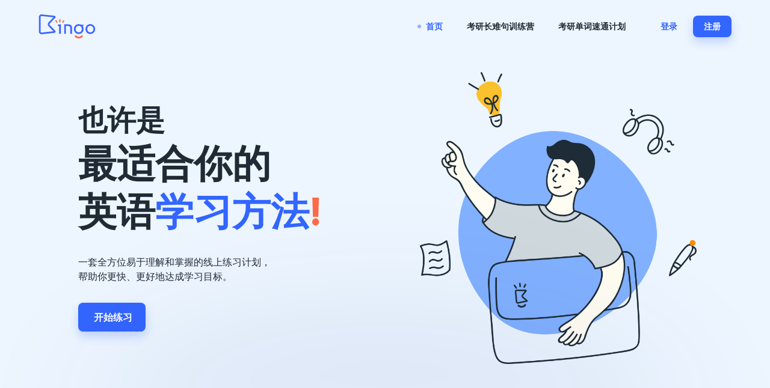

--- FILE ---
content_type: text/html; charset=utf-8
request_url: https://www.planbingo.com/
body_size: 3849
content:
<!DOCTYPE html><html lang="en" class="__className_134a97"><head><meta charSet="utf-8"/><meta name="viewport" content="width=device-width"/><meta name="next-head-count" content="2"/><meta charSet="utf-8"/><script src="https://web.sdk.qcloud.com/player/tcplayer/release/v4.5.2/libs/hls.min.0.13.2m.js" defer=""></script><script src="https://web.sdk.qcloud.com/player/tcplayer/release/v4.5.2/tcplayer.v4.5.2.min.js" defer=""></script><meta name="theme-color" content="#FFFFFF"/><link rel="icon" type="image/png" sizes="32x32" href="/assets/favicon/fav-32x32.png"/><link rel="icon" type="image/png" sizes="16x16" href="/assets/favicon/fav-16x16.png"/><meta name="emotion-insertion-point" content=""/><style data-emotion="css "></style><meta name="baidu-site-verification" content="code-kq33xdvkBY"/><meta name="google-site-verification" content="SPJhWzZkeHHHBAc9trHwMHDkwAKbtq_QqdcI4_rHj-s"/><meta name="description" content="一个有趣的有效的，英语学习交流平台，为大家提供独特并且实用的练习计划。"/><meta name="keywords" content="planbingo,bingo练习计划,bingo,bingo长难句,bingo练习,长难句,考研长难句,托福长难句,TOEFL,英语学习,四级英语,六级英语"/><meta name="author" content="Bingo练习计划"/><link rel="preload" href="/_next/static/media/2aaf0723e720e8b9-s.p.woff2" as="font" type="font/woff2" crossorigin="anonymous" data-next-font="size-adjust"/><link rel="preload" href="/_next/static/media/83c76cede88902c5-s.p.woff2" as="font" type="font/woff2" crossorigin="anonymous" data-next-font="size-adjust"/><link rel="preload" href="/_next/static/media/916d3686010a8de2-s.p.woff2" as="font" type="font/woff2" crossorigin="anonymous" data-next-font="size-adjust"/><link rel="preload" href="/_next/static/media/7777133e901cd5ed-s.p.woff2" as="font" type="font/woff2" crossorigin="anonymous" data-next-font="size-adjust"/><link rel="preload" href="/_next/static/media/d869208648ca5469-s.p.woff2" as="font" type="font/woff2" crossorigin="anonymous" data-next-font="size-adjust"/><link rel="preload" href="/_next/static/media/9a881e2ac07d406b-s.p.woff2" as="font" type="font/woff2" crossorigin="anonymous" data-next-font="size-adjust"/><link rel="preload" href="/_next/static/media/376dd8dc38524313-s.p.woff2" as="font" type="font/woff2" crossorigin="anonymous" data-next-font="size-adjust"/><link rel="preload" href="/_next/static/media/55c20a7790588da9-s.p.woff2" as="font" type="font/woff2" crossorigin="anonymous" data-next-font="size-adjust"/><link rel="preload" href="/_next/static/media/155cae559bbd1a77-s.p.woff2" as="font" type="font/woff2" crossorigin="anonymous" data-next-font="size-adjust"/><link rel="preload" href="/_next/static/media/4de1fea1a954a5b6-s.p.woff2" as="font" type="font/woff2" crossorigin="anonymous" data-next-font="size-adjust"/><link rel="preload" href="/_next/static/media/6d664cce900333ee-s.p.woff2" as="font" type="font/woff2" crossorigin="anonymous" data-next-font="size-adjust"/><link rel="preload" href="/_next/static/media/7ff6869a1704182a-s.p.woff2" as="font" type="font/woff2" crossorigin="anonymous" data-next-font="size-adjust"/><link rel="preload" href="/_next/static/media/a63f979d68e48c54-s.p.woff2" as="font" type="font/woff2" crossorigin="anonymous" data-next-font="size-adjust"/><link rel="preload" href="/_next/static/media/5c3bdcfba3ef136e-s.p.woff2" as="font" type="font/woff2" crossorigin="anonymous" data-next-font="size-adjust"/><link rel="preload" href="/_next/static/css/f44381f89c056d80.css" as="style"/><link rel="stylesheet" href="/_next/static/css/f44381f89c056d80.css" data-n-g=""/><noscript data-n-css=""></noscript><script defer="" nomodule="" src="/_next/static/chunks/polyfills-c67a75d1b6f99dc8.js"></script><script src="/_next/static/chunks/webpack-8b470c0f7654dcfb.js" defer=""></script><script src="/_next/static/chunks/framework-4ed89e9640adfb9e.js" defer=""></script><script src="/_next/static/chunks/main-ac09cc51537936ec.js" defer=""></script><script src="/_next/static/chunks/pages/_app-893d7e4f68c4b934.js" defer=""></script><script src="/_next/static/chunks/29107295-4a69275373f23f88.js" defer=""></script><script src="/_next/static/chunks/8316-af3342764a79bc34.js" defer=""></script><script src="/_next/static/chunks/2438-e3f0b22f301ae303.js" defer=""></script><script src="/_next/static/chunks/5105-444424f83481db52.js" defer=""></script><script src="/_next/static/chunks/6572-2a2e5e4447325214.js" defer=""></script><script src="/_next/static/chunks/2811-3b24537d99ff5029.js" defer=""></script><script src="/_next/static/chunks/1424-053c50b6a3c283e6.js" defer=""></script><script src="/_next/static/chunks/5618-e2b21a5e05b0ffd2.js" defer=""></script><script src="/_next/static/chunks/2489-bfb62ac1c4efb832.js" defer=""></script><script src="/_next/static/chunks/9136-c6ae576e73eecbd4.js" defer=""></script><script src="/_next/static/chunks/pages/index-53995c7eace5ba28.js" defer=""></script><script src="/_next/static/lUx2eVBx45qaA1y67FSdf/_buildManifest.js" defer=""></script><script src="/_next/static/lUx2eVBx45qaA1y67FSdf/_ssgManifest.js" defer=""></script></head><body><div id="__next"><style data-emotion="css 1h16lsa">.css-1h16lsa{right:0;bottom:0;z-index:99999;width:100%;height:100%;position:fixed;display:-webkit-box;display:-webkit-flex;display:-ms-flexbox;display:flex;-webkit-align-items:center;-webkit-box-align:center;-ms-flex-align:center;align-items:center;-webkit-box-pack:center;-ms-flex-pack:center;-webkit-justify-content:center;justify-content:center;background-color:#fff;}</style><div class="css-1h16lsa"><div><svg width="170" height="100" viewBox="0 0 170 70" fill="none" xmlns="http://www.w3.org/2000/svg" overflow="visible"><g clip-path="url(#clip0_533_4805)"><path d="M46.05 45.4L30.78 29.83C29.67 28.69 29.67 26.89 30.78 25.75L46.06 10.11C47.4 8.3 47.03 5.79 45.26 4.48C44.69 4.05 44 3.79 43.29 3.71L8.38 0.01C8.23 0.01 8.09 0 7.96 0C7.83 0 7.69 0 7.56 0.01C3.4 0.02 0 3.42 0 7.59V47.98C0 52.15 3.39 55.55 7.56 55.56H8.35L43.29 51.79C45.49 51.55 47.08 49.56 46.83 47.36C46.75 46.65 46.48 45.97 46.05 45.4ZM26.91 33.61L39.8 46.7L7.81 50.15H7.56C6.98 50.15 6.44 49.92 6.03 49.51C5.62 49.1 5.4 48.55 5.4 47.97V7.59C5.4 7.01 5.62 6.46 6.03 6.05C6.44 5.64 6.98 5.41 7.56 5.41H7.84L39.83 8.76L26.92 21.96C23.74 25.23 23.74 30.34 26.92 33.61H26.91Z" fill="#3E64FF"></path><path d="M62.2601 54.18H56.8701V29.91H51.8401L54.2901 24.76H62.2601V54.18Z" fill="#3E64FF"></path><path d="M71.0601 24.76H81.6701C86.2001 24.76 89.4501 25.44 91.4101 26.76C93.0001 27.73 94.1901 29.24 94.7501 31.02C95.2901 33.16 95.5401 35.36 95.4901 37.57V54.18H90.0901V37.63C90.0901 36.9 90.0901 36.28 90.0301 35.76C89.9601 35.08 89.8201 34.41 89.6001 33.76C89.4101 33.03 89.0701 32.35 88.6001 31.76C88.0401 31.17 87.3601 30.71 86.6001 30.41C85.6101 30.03 84.5501 29.86 83.4901 29.91H76.4901V54.18H71.0901L71.0601 24.76Z" fill="#3E64FF"></path><path d="M133.39 26.0199H124.53C124.1 25.7799 123.66 25.5499 123.2 25.3499C121.35 24.5499 119.36 24.1399 117.35 24.1499C113.3 24.0499 109.4 25.6699 106.62 28.6199C103.79 31.4999 102.26 35.4099 102.38 39.4499C102.36 41.5099 102.75 43.5399 103.52 45.4499C104.95 49.1099 107.78 52.0499 111.38 53.6299C115.19 55.2299 119.49 55.2299 123.3 53.6299C125.09 52.8599 126.72 51.7499 128.08 50.3499C129.44 48.9499 130.5 47.2899 131.23 45.4799C132 43.5699 132.39 41.5399 132.37 39.4799C132.39 36.2999 131.42 33.2799 129.71 30.7599C131.64 29.5599 133.39 26.0199 133.39 26.0199ZM124.28 46.8299C120.45 50.6099 114.28 50.6099 110.45 46.8299C108.66 44.8099 107.73 42.1699 107.85 39.4699C107.73 36.7799 108.67 34.1399 110.45 32.1199C112.23 30.2299 114.75 29.1999 117.35 29.2999C119.98 29.2999 122.5 30.2599 124.28 32.1799C126.04 34.1999 126.96 36.8199 126.85 39.4999C126.96 42.1799 126.04 44.7999 124.28 46.8299ZM127.92 28.5899C127.92 28.5899 127.94 28.6099 127.95 28.6199C127.97 28.6399 127.99 28.6599 128.01 28.6799C127.98 28.6499 127.95 28.6199 127.93 28.5899H127.92Z" fill="#3E64FF"></path><path d="M126.9 58.4699C126.35 58.2999 125.75 58.4899 125.41 58.9499C125.2 59.2299 124.98 59.4999 124.74 59.7599C120.64 63.7899 114.06 63.7899 109.96 59.7599C109.72 59.4999 109.5 59.2299 109.29 58.9499C108.95 58.4899 108.35 58.2999 107.8 58.4699L106.65 58.8399C105.22 59.2899 104.43 60.8099 104.88 62.2399C104.98 62.5399 105.12 62.8299 105.32 63.0799C105.56 63.3799 105.8 63.6599 106.05 63.9199C107.45 65.2799 109.12 66.3299 110.95 67.0099C115.04 68.7299 119.66 68.7299 123.75 67.0099C125.58 66.3399 127.25 65.2799 128.65 63.9199C128.9 63.6599 129.14 63.3799 129.38 63.0799C130.29 61.8999 130.08 60.1899 128.89 59.2799C128.64 59.0899 128.35 58.9399 128.05 58.8399L126.9 58.4699Z" fill="#FF6B46"></path><path d="M143.57 28.6199C146.35 25.6699 150.25 24.0499 154.3 24.1499C156.31 24.1499 158.29 24.5499 160.13 25.3499C165.73 27.8099 169.34 33.3599 169.3 39.4799C169.32 41.5399 168.93 43.5699 168.16 45.4799C166.71 49.1499 163.86 52.0799 160.23 53.6299C156.42 55.2299 152.12 55.2299 148.31 53.6299C144.7 52.0699 141.85 49.1399 140.4 45.4799C139.63 43.5699 139.24 41.5399 139.26 39.4799C139.15 35.4199 140.71 31.4999 143.57 28.6199ZM154.3 29.2999C151.7 29.1899 149.19 30.2199 147.41 32.1199C145.62 34.1399 144.68 36.7699 144.8 39.4699C144.68 42.1699 145.62 44.8099 147.41 46.8299C151.24 50.6099 157.4 50.6099 161.23 46.8299C162.99 44.7999 163.91 42.1799 163.8 39.4999C163.91 36.8199 162.99 34.1999 161.23 32.1799C159.44 30.2599 156.95 29.2999 154.3 29.2999Z" fill="#3E64FF"></path><path d="M50.0801 21.5001C49.3901 21.5001 48.7501 21.1101 48.4201 20.5001L45.8201 15.9901C45.2901 15.0801 45.6101 13.9101 46.5201 13.3801C47.4301 12.8501 48.6001 13.1701 49.1301 14.0801L51.7301 18.5901C52.2601 19.5001 51.9401 20.6701 51.0301 21.2001C50.7501 21.3901 50.4201 21.4901 50.0801 21.5001Z" fill="#FF6B46"></path><path d="M58.8502 20.3C57.8002 20.3 56.9502 19.44 56.9402 18.39V12.44C56.9402 11.39 57.7902 10.53 58.8502 10.53C59.9102 10.53 60.7602 11.38 60.7602 12.44V18.39C60.7602 19.44 59.9002 20.3 58.8502 20.3Z" fill="#FF6B46"></path><path d="M67.6601 21.4999C67.3101 21.5099 66.9601 21.4199 66.6601 21.2399C65.7501 20.7199 65.4301 19.5599 65.9501 18.6499C65.9501 18.6499 65.9501 18.6399 65.9601 18.6299L68.5601 14.1199C69.0901 13.2099 70.2601 12.8899 71.1701 13.4199C72.0801 13.9499 72.4001 15.1199 71.8701 16.0299L69.2701 20.5399C68.9401 21.1199 68.3301 21.4799 67.6601 21.4999Z" fill="#FF6B46"></path></g><defs><clipPath id="clip0_533_4805"><rect width="250.3" height="100" fill="white"></rect></clipPath></defs></svg></div></div></div><script id="__NEXT_DATA__" type="application/json">{"props":{"pageProps":{},"settings":{"themeMode":"light","themeLayout":"horizontal","themeStretch":false,"themeContrast":"default","themeDirection":"ltr","themeColorPresets":"default"}},"page":"/","query":{},"buildId":"lUx2eVBx45qaA1y67FSdf","isFallback":false,"customServer":true,"appGip":true,"scriptLoader":[]}</script></body></html>

--- FILE ---
content_type: application/javascript; charset=UTF-8
request_url: https://www.planbingo.com/_next/static/chunks/3450.d3f0b0f2140fe3ac.js
body_size: 795
content:
"use strict";(self.webpackChunk_N_E=self.webpackChunk_N_E||[]).push([[3450],{83450:function(n,t,e){e.r(t),e.d(t,{default:function(){return p}});var r=e(85893),i=e(11163),o=e(87357),c=e(65582),s=e(15861),a=e(23795),l=e(4234),u=e(33267);function p(){const{pathname:n}=(0,i.useRouter)(),{isAuthenticated:t}=(0,u.Z)();return(0,r.jsx)(o.Z,{component:"footer",sx:{pt:5,pb:5,ml:{xs:0,md:t?11:0},textAlign:"center",position:"relative",bgcolor:"background.default"},children:(0,r.jsxs)(c.Z,{children:[(0,r.jsx)(l.Z,{}),(0,r.jsxs)(s.Z,{variant:"caption",component:"div",sx:{pt:1},children:["\xa92020-2023 PlanBingo\u7248\u6743\u6240\u6709 \xa0",(0,r.jsx)(a.Z,{underline:"none",href:"https://beian.miit.gov.cn",target:"_blank",color:"text.primary",children:"\u664bICP\u590720007485\u53f7-1"})]})]})})}}}]);

--- FILE ---
content_type: image/svg+xml
request_url: https://www.planbingo.com/assets/icons/files/ic_pdf.svg
body_size: 885
content:
<svg width="24" height="25" viewBox="0 0 24 25" fill="none" xmlns="http://www.w3.org/2000/svg">
<path fill-rule="evenodd" clip-rule="evenodd" d="M6.12443 0.00976563H14.1484L20.949 7.09823V20.8853C20.949 22.6125 19.5517 24.0098 17.8306 24.0098H6.12443C4.3973 24.0098 3 22.6125 3 20.8853V3.13419C2.99997 1.40706 4.39727 0.00976562 6.12443 0.00976562V0.00976563Z" fill="#B71D18"/>
<path opacity="0.4" fill-rule="evenodd" clip-rule="evenodd" d="M14.1426 0.00976562V7.04425H20.9492L14.1426 0.00976562Z" fill="white"/>
<path d="M6.47266 17.9168V13.533H8.33773C8.7995 13.533 9.16533 13.6589 9.44119 13.9168C9.71704 14.1686 9.85499 14.5105 9.85499 14.9363C9.85499 15.362 9.71704 15.7039 9.44119 15.9558C9.16533 16.2136 8.7995 16.3396 8.33773 16.3396H7.5941V17.9168H6.47266ZM7.5941 15.3861H8.21179C8.3797 15.3861 8.51164 15.3501 8.60161 15.2661C8.69155 15.1882 8.73955 15.0802 8.73955 14.9363C8.73955 14.7924 8.69158 14.6844 8.60161 14.6065C8.51167 14.5225 8.37973 14.4865 8.21179 14.4865H7.5941V15.3861ZM10.3167 17.9168V13.533H11.87C12.1758 13.533 12.4637 13.5749 12.7335 13.6649C13.0034 13.7548 13.2493 13.8808 13.4651 14.0547C13.681 14.2226 13.855 14.4505 13.9809 14.7384C14.1008 15.0262 14.1668 15.3561 14.1668 15.7279C14.1668 16.0937 14.1009 16.4235 13.9809 16.7114C13.855 16.9992 13.681 17.2271 13.4651 17.395C13.2492 17.5689 13.0034 17.6949 12.7335 17.7848C12.4637 17.8748 12.1758 17.9168 11.87 17.9168H10.3167ZM11.4142 16.9633H11.738C11.9119 16.9633 12.0739 16.9453 12.2238 16.9033C12.3677 16.8613 12.5056 16.7953 12.6376 16.7054C12.7635 16.6154 12.8655 16.4895 12.9374 16.3216C13.0094 16.1537 13.0454 15.9557 13.0454 15.7279C13.0454 15.494 13.0094 15.2961 12.9374 15.1282C12.8655 14.9603 12.7635 14.8343 12.6376 14.7444C12.5056 14.6544 12.3677 14.5884 12.2238 14.5465C12.0739 14.5045 11.9119 14.4865 11.738 14.4865H11.4142V16.9633ZM14.7305 17.9168V13.533H17.849V14.4865H15.852V15.1881H17.4472V16.1357H15.852V17.9168H14.7305Z" fill="white"/>
</svg>


--- FILE ---
content_type: application/javascript; charset=UTF-8
request_url: https://www.planbingo.com/_next/static/chunks/8316-af3342764a79bc34.js
body_size: 4175
content:
(self.webpackChunk_N_E=self.webpackChunk_N_E||[]).push([[8316],{23795:function(e,t,n){"use strict";n.d(t,{Z:function(){return O}});var r=n(63366),o=n(87462),a=n(67294),i=n(86010),u=n(94780),l=n(98216),c=n(90948),s=n(71657),f=n(79674),p=n(51705),d=n(15861),h=n(1588),y=n(34867);function g(e){return(0,y.Z)("MuiLink",e)}var m=(0,h.Z)("MuiLink",["root","underlineNone","underlineHover","underlineAlways","button","focusVisible"]),b=n(54844),v=n(41796);const _={primary:"primary.main",textPrimary:"text.primary",secondary:"secondary.main",textSecondary:"text.secondary",error:"error.main"};var C=({theme:e,ownerState:t})=>{const n=(e=>_[e]||e)(t.color),r=(0,b.DW)(e,`palette.${n}`,!1)||t.color,o=(0,b.DW)(e,`palette.${n}Channel`);return"vars"in e&&o?`rgba(${o} / 0.4)`:(0,v.Fq)(r,.4)},M=n(85893);const x=["className","color","component","onBlur","onFocus","TypographyClasses","underline","variant","sx"],Z=(0,c.ZP)(d.Z,{name:"MuiLink",slot:"Root",overridesResolver:(e,t)=>{const{ownerState:n}=e;return[t.root,t[`underline${(0,l.Z)(n.underline)}`],"button"===n.component&&t.button]}})((({theme:e,ownerState:t})=>(0,o.Z)({},"none"===t.underline&&{textDecoration:"none"},"hover"===t.underline&&{textDecoration:"none","&:hover":{textDecoration:"underline"}},"always"===t.underline&&(0,o.Z)({textDecoration:"underline"},"inherit"!==t.color&&{textDecorationColor:C({theme:e,ownerState:t})},{"&:hover":{textDecorationColor:"inherit"}}),"button"===t.component&&{position:"relative",WebkitTapHighlightColor:"transparent",backgroundColor:"transparent",outline:0,border:0,margin:0,borderRadius:0,padding:0,cursor:"pointer",userSelect:"none",verticalAlign:"middle",MozAppearance:"none",WebkitAppearance:"none","&::-moz-focus-inner":{borderStyle:"none"},[`&.${m.focusVisible}`]:{outline:"auto"}})));var O=a.forwardRef((function(e,t){const n=(0,s.Z)({props:e,name:"MuiLink"}),{className:c,color:d="primary",component:h="a",onBlur:y,onFocus:m,TypographyClasses:b,underline:v="always",variant:C="inherit",sx:O}=n,R=(0,r.Z)(n,x),{isFocusVisibleRef:P,onBlur:T,onFocus:k,ref:w}=(0,f.Z)(),[E,S]=a.useState(!1),j=(0,p.Z)(t,w),A=(0,o.Z)({},n,{color:d,component:h,focusVisible:E,underline:v,variant:C}),N=(e=>{const{classes:t,component:n,focusVisible:r,underline:o}=e,a={root:["root",`underline${(0,l.Z)(o)}`,"button"===n&&"button",r&&"focusVisible"]};return(0,u.Z)(a,g,t)})(A);return(0,M.jsx)(Z,(0,o.Z)({color:d,className:(0,i.Z)(N.root,c),classes:b,component:h,onBlur:e=>{T(e),!1===P.current&&S(!1),y&&y(e)},onFocus:e=>{k(e),!0===P.current&&S(!0),m&&m(e)},ref:j,ownerState:A,variant:C,sx:[...Object.keys(_).includes(d)?[]:[{color:d}],...Array.isArray(O)?O:[O]]},R))}))},15861:function(e,t,n){"use strict";n.d(t,{Z:function(){return _}});var r=n(63366),o=n(87462),a=n(67294),i=n(86010),u=n(39707),l=n(94780),c=n(90948),s=n(71657),f=n(98216),p=n(1588),d=n(34867);function h(e){return(0,d.Z)("MuiTypography",e)}(0,p.Z)("MuiTypography",["root","h1","h2","h3","h4","h5","h6","subtitle1","subtitle2","body1","body2","inherit","button","caption","overline","alignLeft","alignRight","alignCenter","alignJustify","noWrap","gutterBottom","paragraph"]);var y=n(85893);const g=["align","className","component","gutterBottom","noWrap","paragraph","variant","variantMapping"],m=(0,c.ZP)("span",{name:"MuiTypography",slot:"Root",overridesResolver:(e,t)=>{const{ownerState:n}=e;return[t.root,n.variant&&t[n.variant],"inherit"!==n.align&&t[`align${(0,f.Z)(n.align)}`],n.noWrap&&t.noWrap,n.gutterBottom&&t.gutterBottom,n.paragraph&&t.paragraph]}})((({theme:e,ownerState:t})=>(0,o.Z)({margin:0},t.variant&&e.typography[t.variant],"inherit"!==t.align&&{textAlign:t.align},t.noWrap&&{overflow:"hidden",textOverflow:"ellipsis",whiteSpace:"nowrap"},t.gutterBottom&&{marginBottom:"0.35em"},t.paragraph&&{marginBottom:16}))),b={h1:"h1",h2:"h2",h3:"h3",h4:"h4",h5:"h5",h6:"h6",subtitle1:"h6",subtitle2:"h6",body1:"p",body2:"p",inherit:"p"},v={primary:"primary.main",textPrimary:"text.primary",secondary:"secondary.main",textSecondary:"text.secondary",error:"error.main"};var _=a.forwardRef((function(e,t){const n=(0,s.Z)({props:e,name:"MuiTypography"}),a=(e=>v[e]||e)(n.color),c=(0,u.Z)((0,o.Z)({},n,{color:a})),{align:p="inherit",className:d,component:_,gutterBottom:C=!1,noWrap:M=!1,paragraph:x=!1,variant:Z="body1",variantMapping:O=b}=c,R=(0,r.Z)(c,g),P=(0,o.Z)({},c,{align:p,color:a,className:d,component:_,gutterBottom:C,noWrap:M,paragraph:x,variant:Z,variantMapping:O}),T=_||(x?"p":O[Z]||b[Z])||"span",k=(e=>{const{align:t,gutterBottom:n,noWrap:r,paragraph:o,variant:a,classes:i}=e,u={root:["root",a,"inherit"!==e.align&&`align${(0,f.Z)(t)}`,n&&"gutterBottom",r&&"noWrap",o&&"paragraph"]};return(0,l.Z)(u,h,i)})(P);return(0,y.jsx)(m,(0,o.Z)({as:T,ref:t,ownerState:P,className:(0,i.Z)(k.root,d)},R))}))},13991:function(e,t){"use strict";Object.defineProperty(t,"__esModule",{value:!0}),function(e,t){for(var n in t)Object.defineProperty(e,n,{enumerable:!0,get:t[n]})}(t,{PrefetchKind:function(){return l},ACTION_REFRESH:function(){return n},ACTION_NAVIGATE:function(){return r},ACTION_RESTORE:function(){return o},ACTION_SERVER_PATCH:function(){return a},ACTION_PREFETCH:function(){return i},ACTION_FAST_REFRESH:function(){return u}});const n="refresh",r="navigate",o="restore",a="server-patch",i="prefetch",u="fast-refresh";var l;!function(e){e.AUTO="auto",e.FULL="full",e.TEMPORARY="temporary"}(l||(l={})),("function"===typeof t.default||"object"===typeof t.default&&null!==t.default)&&"undefined"===typeof t.default.__esModule&&(Object.defineProperty(t.default,"__esModule",{value:!0}),Object.assign(t.default,t),e.exports=t.default)},81516:function(e,t){"use strict";Object.defineProperty(t,"__esModule",{value:!0}),Object.defineProperty(t,"getDomainLocale",{enumerable:!0,get:function(){return n}});function n(e,t,n,r){return!1}("function"===typeof t.default||"object"===typeof t.default&&null!==t.default)&&"undefined"===typeof t.default.__esModule&&(Object.defineProperty(t.default,"__esModule",{value:!0}),Object.assign(t.default,t),e.exports=t.default)},95569:function(e,t,n){"use strict";Object.defineProperty(t,"__esModule",{value:!0}),Object.defineProperty(t,"default",{enumerable:!0,get:function(){return b}});const r=n(38754)._(n(67294)),o=n(14532),a=n(83353),i=n(61410),u=n(79064),l=n(370),c=n(69955),s=n(24224),f=n(80508),p=n(81516),d=n(64266),h=n(13991),y=new Set;function g(e,t,n,r,o,i){if(!i&&!(0,a.isLocalURL)(t))return;if(!r.bypassPrefetchedCheck){const o=t+"%"+n+"%"+("undefined"!==typeof r.locale?r.locale:"locale"in e?e.locale:void 0);if(y.has(o))return;y.add(o)}const u=i?e.prefetch(t,o):e.prefetch(t,n,r);Promise.resolve(u).catch((e=>{0}))}function m(e){return"string"===typeof e?e:(0,i.formatUrl)(e)}const b=r.default.forwardRef((function(e,t){let n;const{href:i,as:y,children:b,prefetch:v=null,passHref:_,replace:C,shallow:M,scroll:x,locale:Z,onClick:O,onMouseEnter:R,onTouchStart:P,legacyBehavior:T=!1,...k}=e;n=b,!T||"string"!==typeof n&&"number"!==typeof n||(n=r.default.createElement("a",null,n));const w=!1!==v,E=null===v?h.PrefetchKind.AUTO:h.PrefetchKind.FULL,S=r.default.useContext(c.RouterContext),j=r.default.useContext(s.AppRouterContext),A=null!=S?S:j,N=!S;const{href:L,as:B}=r.default.useMemo((()=>{if(!S){const e=m(i);return{href:e,as:y?m(y):e}}const[e,t]=(0,o.resolveHref)(S,i,!0);return{href:e,as:y?(0,o.resolveHref)(S,y):t||e}}),[S,i,y]),I=r.default.useRef(L),W=r.default.useRef(B);let D;T&&(D=r.default.Children.only(n));const F=T?D&&"object"===typeof D&&D.ref:t,[H,U,V]=(0,f.useIntersection)({rootMargin:"200px"}),$=r.default.useCallback((e=>{W.current===B&&I.current===L||(V(),W.current=B,I.current=L),H(e),F&&("function"===typeof F?F(e):"object"===typeof F&&(F.current=e))}),[B,F,L,V,H]);r.default.useEffect((()=>{A&&U&&w&&g(A,L,B,{locale:Z},{kind:E},N)}),[B,L,U,Z,w,null==S?void 0:S.locale,A,N,E]);const K={ref:$,onClick(e){T||"function"!==typeof O||O(e),T&&D.props&&"function"===typeof D.props.onClick&&D.props.onClick(e),A&&(e.defaultPrevented||function(e,t,n,o,i,u,l,c,s,f){const{nodeName:p}=e.currentTarget;if("A"===p.toUpperCase()&&(function(e){const t=e.currentTarget.getAttribute("target");return t&&"_self"!==t||e.metaKey||e.ctrlKey||e.shiftKey||e.altKey||e.nativeEvent&&2===e.nativeEvent.which}(e)||!s&&!(0,a.isLocalURL)(n)))return;e.preventDefault();const d=()=>{"beforePopState"in t?t[i?"replace":"push"](n,o,{shallow:u,locale:c,scroll:l}):t[i?"replace":"push"](o||n,{forceOptimisticNavigation:!f})};s?r.default.startTransition(d):d()}(e,A,L,B,C,M,x,Z,N,w))},onMouseEnter(e){T||"function"!==typeof R||R(e),T&&D.props&&"function"===typeof D.props.onMouseEnter&&D.props.onMouseEnter(e),A&&(!w&&N||g(A,L,B,{locale:Z,priority:!0,bypassPrefetchedCheck:!0},{kind:E},N))},onTouchStart(e){T||"function"!==typeof P||P(e),T&&D.props&&"function"===typeof D.props.onTouchStart&&D.props.onTouchStart(e),A&&(!w&&N||g(A,L,B,{locale:Z,priority:!0,bypassPrefetchedCheck:!0},{kind:E},N))}};if((0,u.isAbsoluteUrl)(B))K.href=B;else if(!T||_||"a"===D.type&&!("href"in D.props)){const e="undefined"!==typeof Z?Z:null==S?void 0:S.locale,t=(null==S?void 0:S.isLocaleDomain)&&(0,p.getDomainLocale)(B,e,null==S?void 0:S.locales,null==S?void 0:S.domainLocales);K.href=t||(0,d.addBasePath)((0,l.addLocale)(B,e,null==S?void 0:S.defaultLocale))}return T?r.default.cloneElement(D,K):r.default.createElement("a",{...k,...K},n)}));("function"===typeof t.default||"object"===typeof t.default&&null!==t.default)&&"undefined"===typeof t.default.__esModule&&(Object.defineProperty(t.default,"__esModule",{value:!0}),Object.assign(t.default,t),e.exports=t.default)},80508:function(e,t,n){"use strict";Object.defineProperty(t,"__esModule",{value:!0}),Object.defineProperty(t,"useIntersection",{enumerable:!0,get:function(){return c}});const r=n(67294),o=n(10029),a="function"===typeof IntersectionObserver,i=new Map,u=[];function l(e,t,n){const{id:r,observer:o,elements:a}=function(e){const t={root:e.root||null,margin:e.rootMargin||""},n=u.find((e=>e.root===t.root&&e.margin===t.margin));let r;if(n&&(r=i.get(n),r))return r;const o=new Map,a=new IntersectionObserver((e=>{e.forEach((e=>{const t=o.get(e.target),n=e.isIntersecting||e.intersectionRatio>0;t&&n&&t(n)}))}),e);return r={id:t,observer:a,elements:o},u.push(t),i.set(t,r),r}(n);return a.set(e,t),o.observe(e),function(){if(a.delete(e),o.unobserve(e),0===a.size){o.disconnect(),i.delete(r);const e=u.findIndex((e=>e.root===r.root&&e.margin===r.margin));e>-1&&u.splice(e,1)}}}function c(e){let{rootRef:t,rootMargin:n,disabled:i}=e;const u=i||!a,[c,s]=(0,r.useState)(!1),f=(0,r.useRef)(null),p=(0,r.useCallback)((e=>{f.current=e}),[]);(0,r.useEffect)((()=>{if(a){if(u||c)return;const e=f.current;if(e&&e.tagName){return l(e,(e=>e&&s(e)),{root:null==t?void 0:t.current,rootMargin:n})}}else if(!c){const e=(0,o.requestIdleCallback)((()=>s(!0)));return()=>(0,o.cancelIdleCallback)(e)}}),[u,n,t,c,f.current]);const d=(0,r.useCallback)((()=>{s(!1)}),[]);return[p,c,d]}("function"===typeof t.default||"object"===typeof t.default&&null!==t.default)&&"undefined"===typeof t.default.__esModule&&(Object.defineProperty(t.default,"__esModule",{value:!0}),Object.assign(t.default,t),e.exports=t.default)},41664:function(e,t,n){e.exports=n(95569)}}]);

--- FILE ---
content_type: application/javascript; charset=UTF-8
request_url: https://www.planbingo.com/_next/static/chunks/2811-3b24537d99ff5029.js
body_size: 4922
content:
"use strict";(self.webpackChunk_N_E=self.webpackChunk_N_E||[]).push([[2811],{52811:function(t,e,n){n.d(e,{c:function(){return x}});var s=n(67294);const i="http://www.w3.org/2000/svg";class o{constructor(t){this.seed=t}next(){return this.seed?(2**31-1&(this.seed=Math.imul(48271,this.seed)))/2**31:Math.random()}}function r(t,e,n,s,i){return{type:"path",ops:d(t,e,n,s,i)}}function a(t,e,n){const s=(t||[]).length;if(s>2){const i=[];for(let e=0;e<s-1;e++)i.push(...d(t[e][0],t[e][1],t[e+1][0],t[e+1][1],n));return e&&i.push(...d(t[s-1][0],t[s-1][1],t[0][0],t[0][1],n)),{type:"path",ops:i}}return 2===s?r(t[0][0],t[0][1],t[1][0],t[1][1],n):{type:"path",ops:[]}}function h(t,e,n,s,i){return function(t,e){return a(t,!0,e)}([[t,e],[t+n,e],[t+n,e+s],[t,e+s]],i)}function c(t,e,n,s,i){return function(t,e,n,s){const[i,o]=m(s.increment,t,e,s.rx,s.ry,1,s.increment*l(.1,l(.4,1,n),n),n);let r=p(i,null,n);if(!n.disableMultiStroke){const[i]=m(s.increment,t,e,s.rx,s.ry,1.5,0,n),o=p(i,null,n);r=r.concat(o)}return{estimatedPoints:o,opset:{type:"path",ops:r}}}(t,e,i,function(t,e,n){const s=Math.sqrt(2*Math.PI*Math.sqrt((Math.pow(t/2,2)+Math.pow(e/2,2))/2)),i=Math.max(n.curveStepCount,n.curveStepCount/Math.sqrt(200)*s),o=2*Math.PI/i;let r=Math.abs(t/2),a=Math.abs(e/2);const h=1-n.curveFitting;return r+=f(r*h,n),a+=f(a*h,n),{increment:o,rx:r,ry:a}}(n,s,i)).opset}function u(t){return t.randomizer||(t.randomizer=new o(t.seed||0)),t.randomizer.next()}function l(t,e,n,s=1){return n.roughness*s*(u(n)*(e-t)+t)}function f(t,e,n=1){return l(-t,t,e,n)}function d(t,e,n,s,i,o=!1){const r=o?i.disableMultiStrokeFill:i.disableMultiStroke,a=g(t,e,n,s,i,!0,!1);if(r)return a;const h=g(t,e,n,s,i,!0,!0);return a.concat(h)}function g(t,e,n,s,i,o,r){const a=Math.pow(t-n,2)+Math.pow(e-s,2),h=Math.sqrt(a);let c=1;c=h<200?1:h>500?.4:-.0016668*h+1.233334;let l=i.maxRandomnessOffset||0;l*l*100>a&&(l=h/10);const d=l/2,g=.2+.2*u(i);let p=i.bowing*i.maxRandomnessOffset*(s-e)/200,m=i.bowing*i.maxRandomnessOffset*(t-n)/200;p=f(p,i,c),m=f(m,i,c);const v=[],_=()=>f(d,i,c),w=()=>f(l,i,c);return o&&(r?v.push({op:"move",data:[t+_(),e+_()]}):v.push({op:"move",data:[t+f(l,i,c),e+f(l,i,c)]})),r?v.push({op:"bcurveTo",data:[p+t+(n-t)*g+_(),m+e+(s-e)*g+_(),p+t+2*(n-t)*g+_(),m+e+2*(s-e)*g+_(),n+_(),s+_()]}):v.push({op:"bcurveTo",data:[p+t+(n-t)*g+w(),m+e+(s-e)*g+w(),p+t+2*(n-t)*g+w(),m+e+2*(s-e)*g+w(),n+w(),s+w()]}),v}function p(t,e,n){const s=t.length,i=[];if(s>3){const o=[],r=1-n.curveTightness;i.push({op:"move",data:[t[1][0],t[1][1]]});for(let e=1;e+2<s;e++){const n=t[e];o[0]=[n[0],n[1]],o[1]=[n[0]+(r*t[e+1][0]-r*t[e-1][0])/6,n[1]+(r*t[e+1][1]-r*t[e-1][1])/6],o[2]=[t[e+1][0]+(r*t[e][0]-r*t[e+2][0])/6,t[e+1][1]+(r*t[e][1]-r*t[e+2][1])/6],o[3]=[t[e+1][0],t[e+1][1]],i.push({op:"bcurveTo",data:[o[1][0],o[1][1],o[2][0],o[2][1],o[3][0],o[3][1]]})}if(e&&2===e.length){const t=n.maxRandomnessOffset;i.push({op:"lineTo",data:[e[0]+f(t,n),e[1]+f(t,n)]})}}else 3===s?(i.push({op:"move",data:[t[1][0],t[1][1]]}),i.push({op:"bcurveTo",data:[t[1][0],t[1][1],t[2][0],t[2][1],t[2][0],t[2][1]]})):2===s&&i.push(...d(t[0][0],t[0][1],t[1][0],t[1][1],n));return i}function m(t,e,n,s,i,o,r,a){const h=[],c=[],u=f(.5,a)-Math.PI/2;c.push([f(o,a)+e+.9*s*Math.cos(u-t),f(o,a)+n+.9*i*Math.sin(u-t)]);for(let l=u;l<2*Math.PI+u-.01;l+=t){const t=[f(o,a)+e+s*Math.cos(l),f(o,a)+n+i*Math.sin(l)];h.push(t),c.push(t)}return c.push([f(o,a)+e+s*Math.cos(u+2*Math.PI+.5*r),f(o,a)+n+i*Math.sin(u+2*Math.PI+.5*r)]),c.push([f(o,a)+e+.98*s*Math.cos(u+r),f(o,a)+n+.98*i*Math.sin(u+r)]),c.push([f(o,a)+e+.9*s*Math.cos(u+.5*r),f(o,a)+n+.9*i*Math.sin(u+.5*r)]),[c,h]}function v(t,e){return{maxRandomnessOffset:2,roughness:"highlight"===t?3:1.5,bowing:1,stroke:"#000",strokeWidth:1.5,curveTightness:0,curveFitting:.95,curveStepCount:9,fillStyle:"hachure",fillWeight:-1,hachureAngle:-41,hachureGap:-1,dashOffset:-1,dashGap:-1,zigzagOffset:-1,combineNestedSvgPaths:!1,disableMultiStroke:"double"!==t,disableMultiStrokeFill:!1,seed:e}}function _(t,e,n,s,o,u){const l=[];let f=n.strokeWidth||2;const d=function(t){const e=t.padding;if(e||0===e){if("number"==typeof e)return[e,e,e,e];if(Array.isArray(e)){const t=e;if(t.length)switch(t.length){case 4:return[...t];case 1:return[t[0],t[0],t[0],t[0]];case 2:return[...t,...t];case 3:return[...t,t[1]];default:return[t[0],t[1],t[2],t[3]]}}}return[5,5,5,5]}(n),g=void 0===n.animate||!!n.animate,p=n.iterations||2,m=n.rtl?1:0,_=v("single",u);switch(n.type){case"underline":{const t=e.y+e.h+d[2];for(let n=m;n<p+m;n++)n%2?l.push(r(e.x+e.w,t,e.x,t,_)):l.push(r(e.x,t,e.x+e.w,t,_));break}case"strike-through":{const t=e.y+e.h/2;for(let n=m;n<p+m;n++)n%2?l.push(r(e.x+e.w,t,e.x,t,_)):l.push(r(e.x,t,e.x+e.w,t,_));break}case"box":{const t=e.x-d[3],n=e.y-d[0],s=e.w+(d[1]+d[3]),i=e.h+(d[0]+d[2]);for(let e=0;e<p;e++)l.push(h(t,n,s,i,_));break}case"bracket":{const t=Array.isArray(n.brackets)?n.brackets:n.brackets?[n.brackets]:["right"],s=e.x-2*d[3],i=e.x+e.w+2*d[1],o=e.y-2*d[0],r=e.y+e.h+2*d[2];for(const n of t){let t;switch(n){case"bottom":t=[[s,e.y+e.h],[s,r],[i,r],[i,e.y+e.h]];break;case"top":t=[[s,e.y],[s,o],[i,o],[i,e.y]];break;case"left":t=[[e.x,o],[s,o],[s,r],[e.x,r]];break;case"right":t=[[e.x+e.w,o],[i,o],[i,r],[e.x+e.w,r]]}t&&l.push(a(t,!1,_))}break}case"crossed-off":{const t=e.x,n=e.y,s=t+e.w,i=n+e.h;for(let e=m;e<p+m;e++)e%2?l.push(r(s,i,t,n,_)):l.push(r(t,n,s,i,_));for(let e=m;e<p+m;e++)e%2?l.push(r(t,i,s,n,_)):l.push(r(s,n,t,i,_));break}case"circle":{const t=v("double",u),n=e.w+(d[1]+d[3]),s=e.h+(d[0]+d[2]),i=e.x-d[3]+n/2,o=e.y-d[0]+s/2,r=Math.floor(p/2),a=p-2*r;for(let e=0;e<r;e++)l.push(c(i,o,n,s,t));for(let e=0;e<a;e++)l.push(c(i,o,n,s,_));break}case"highlight":{const t=v("highlight",u);f=.95*e.h;const n=e.y+e.h/2;for(let s=m;s<p+m;s++)s%2?l.push(r(e.x+e.w,n,e.x,n,t)):l.push(r(e.x,n,e.x+e.w,n,t));break}}if(l.length){const e=function(t){const e=[];for(const n of t){let t="";for(const s of n.ops){const n=s.data;switch(s.op){case"move":t.trim()&&e.push(t.trim()),t=`M${n[0]} ${n[1]} `;break;case"bcurveTo":t+=`C${n[0]} ${n[1]}, ${n[2]} ${n[3]}, ${n[4]} ${n[5]} `;break;case"lineTo":t+=`L${n[0]} ${n[1]} `}}t.trim()&&e.push(t.trim())}return e}(l),r=[],a=[];let h=0;const c=(t,e,n)=>t.setAttribute(e,n);for(const s of e){const e=document.createElementNS(i,"path");if(c(e,"d",s),c(e,"fill","none"),c(e,"stroke",n.color||"currentColor"),c(e,"stroke-width",""+f),g){const t=e.getTotalLength();r.push(t),h+=t}t.appendChild(e),a.push(e)}if(g){let t=0;for(let e=0;e<a.length;e++){const n=a[e],i=r[e],c=h?o*(i/h):0,u=s+t,l=n.style;l.strokeDashoffset=""+i,l.strokeDasharray=""+i,l.animation=`rough-notation-dash ${c}ms ease-out ${u}ms forwards`,t+=c}}}}class w{constructor(t,e){this._state="unattached",this._resizing=!1,this._seed=Math.floor(Math.random()*2**31),this._lastSizes=[],this._animationDelay=0,this._resizeListener=()=>{this._resizing||(this._resizing=!0,setTimeout((()=>{this._resizing=!1,"showing"===this._state&&this.haveRectsChanged()&&this.show()}),400))},this._e=t,this._config=JSON.parse(JSON.stringify(e)),this.attach()}get animate(){return this._config.animate}set animate(t){this._config.animate=t}get animationDuration(){return this._config.animationDuration}set animationDuration(t){this._config.animationDuration=t}get iterations(){return this._config.iterations}set iterations(t){this._config.iterations=t}get color(){return this._config.color}set color(t){this._config.color!==t&&(this._config.color=t,this.refresh())}get strokeWidth(){return this._config.strokeWidth}set strokeWidth(t){this._config.strokeWidth!==t&&(this._config.strokeWidth=t,this.refresh())}get padding(){return this._config.padding}set padding(t){this._config.padding!==t&&(this._config.padding=t,this.refresh())}attach(){if("unattached"===this._state&&this._e.parentElement){!function(){if(!window.__rno_kf_s){const t=window.__rno_kf_s=document.createElement("style");t.textContent="@keyframes rough-notation-dash { to { stroke-dashoffset: 0; } }",document.head.appendChild(t)}}();const t=this._svg=document.createElementNS(i,"svg");t.setAttribute("class","rough-annotation");const e=t.style;e.position="absolute",e.top="0",e.left="0",e.overflow="visible",e.pointerEvents="none",e.width="100px",e.height="100px";const n="highlight"===this._config.type;if(this._e.insertAdjacentElement(n?"beforebegin":"afterend",t),this._state="not-showing",n){const t=window.getComputedStyle(this._e).position;(!t||"static"===t)&&(this._e.style.position="relative")}this.attachListeners()}}detachListeners(){window.removeEventListener("resize",this._resizeListener),this._ro&&this._ro.unobserve(this._e)}attachListeners(){this.detachListeners(),window.addEventListener("resize",this._resizeListener,{passive:!0}),!this._ro&&"ResizeObserver"in window&&(this._ro=new window.ResizeObserver((t=>{for(const e of t)e.contentRect&&this._resizeListener()}))),this._ro&&this._ro.observe(this._e)}haveRectsChanged(){if(this._lastSizes.length){const t=this.rects();if(t.length!==this._lastSizes.length)return!0;for(let e=0;e<t.length;e++)if(!this.isSameRect(t[e],this._lastSizes[e]))return!0}return!1}isSameRect(t,e){const n=(t,e)=>Math.round(t)===Math.round(e);return n(t.x,e.x)&&n(t.y,e.y)&&n(t.w,e.w)&&n(t.h,e.h)}isShowing(){return"not-showing"!==this._state}refresh(){this.isShowing()&&!this.pendingRefresh&&(this.pendingRefresh=Promise.resolve().then((()=>{this.isShowing()&&this.show(),delete this.pendingRefresh})))}show(){switch(this._state){case"unattached":break;case"showing":this.hide(),this._svg&&this.render(this._svg,!0);break;case"not-showing":this.attach(),this._svg&&this.render(this._svg,!1)}}hide(){if(this._svg)for(;this._svg.lastChild;)this._svg.removeChild(this._svg.lastChild);this._state="not-showing"}remove(){this._svg&&this._svg.parentElement&&this._svg.parentElement.removeChild(this._svg),this._svg=void 0,this._state="unattached",this.detachListeners()}render(t,e){let n=this._config;e&&(n=JSON.parse(JSON.stringify(this._config)),n.animate=!1);const s=this.rects();let i=0;s.forEach((t=>i+=t.w));const o=n.animationDuration||800;let r=0;for(let a=0;a<s.length;a++){const e=o*(s[a].w/i);_(t,s[a],n,r+this._animationDelay,e,this._seed),r+=e}this._lastSizes=s,this._state="showing"}rects(){const t=[];if(this._svg)if(this._config.multiline){const e=this._e.getClientRects();for(let n=0;n<e.length;n++)t.push(this.svgRect(this._svg,e[n]))}else t.push(this.svgRect(this._svg,this._e.getBoundingClientRect()));return t}svgRect(t,e){const n=t.getBoundingClientRect(),s=e;return{x:(s.x||s.left)-(n.x||n.left),y:(s.y||s.top)-(n.y||n.top),w:s.width,h:s.height}}}var b=function(){return b=Object.assign||function(t){for(var e,n=1,s=arguments.length;n<s;n++)for(var i in e=arguments[n])Object.prototype.hasOwnProperty.call(e,i)&&(t[i]=e[i]);return t},b.apply(this,arguments)};var y=(0,s.createContext)(null),k=(0,s.createContext)(null);var x=function(t){var e=t.animate,n=void 0===e||e,i=t.animationDelay,o=void 0===i?0:i,r=t.animationDuration,a=void 0===r?800:r,h=t.brackets,c=t.children,u=t.color,l=t.customElement,f=void 0===l?"span":l,d=t.getAnnotationObject,g=t.iterations,p=void 0===g?2:g,m=t.multiline,v=void 0!==m&&m,_=t.order,x=t.padding,M=void 0===x?5:x,O=t.show,S=void 0!==O&&O,C=t.strokeWidth,R=void 0===C?1:C,z=t.type,E=void 0===z?"underline":z,D=function(t,e){var n={};for(var s in t)Object.prototype.hasOwnProperty.call(t,s)&&e.indexOf(s)<0&&(n[s]=t[s]);if(null!=t&&"function"===typeof Object.getOwnPropertySymbols){var i=0;for(s=Object.getOwnPropertySymbols(t);i<s.length;i++)e.indexOf(s[i])<0&&Object.prototype.propertyIsEnumerable.call(t,s[i])&&(n[s[i]]=t[s[i]])}return n}(t,["animate","animationDelay","animationDuration","brackets","children","color","customElement","getAnnotationObject","iterations","multiline","order","padding","show","strokeWidth","type"]),A=(0,s.useRef)(null),T=(0,s.useRef)(),L=(0,s.useRef)({playing:!1,timeout:null}),P=(0,s.useRef)({animate:n,animationDuration:a,brackets:h,color:u,getAnnotationObject:d,iterations:p,multiline:v,padding:M,strokeWidth:R,type:E}),W=(0,s.useCallback)((function(){L.current.timeout||(L.current.timeout=window.setTimeout((function(){var t,e;L.current.playing=!0,null===(e=null===(t=T.current)||void 0===t?void 0:t.show)||void 0===e||e.call(t),window.setTimeout((function(){L.current.playing=!1,L.current.timeout=null}),a)}),o))}),[o,a]),$=(0,s.useCallback)((function(){var t,e;null===(e=null===(t=T.current)||void 0===t?void 0:t.hide)||void 0===e||e.call(t),L.current.playing=!1,L.current.timeout&&(clearTimeout(L.current.timeout),L.current.timeout=null)}),[]);return function(t,e){var n=(0,s.useContext)(y),i=(0,s.useContext)(k),o=(0,s.useRef)({annotation:t,context:n,dispatch:i,order:e});(0,s.useEffect)((function(){var t=o.current,e=t.annotation,n=t.context,s=t.dispatch,i=t.order;if(n)return s?s({type:"ADD",payload:{annotation:e,order:i}}):void 0}),[])}({getAnnotation:(0,s.useCallback)((function(){return T.current}),[T]),show:W,hide:$},"string"===typeof _?parseInt(_):_),(0,s.useEffect)((function(){var t=P.current,e=t.getAnnotationObject;return T.current=function(t,e){return new w(t,e)}(A.current,t),e&&e(T.current),function(){var t,e;null===(e=null===(t=T.current)||void 0===t?void 0:t.remove)||void 0===e||e.call(t)}}),[]),(0,s.useEffect)((function(){S?W():$()}),[T,S,o,L,a,W,$]),(0,s.useEffect)((function(){T.current&&(T.current.animate=n,T.current.animationDuration=a,T.current.color=u,T.current.strokeWidth=R,T.current.padding=M)}),[T,n,a,u,R,M]),s.createElement(f,b({ref:A},D),c)}}}]);

--- FILE ---
content_type: application/javascript; charset=UTF-8
request_url: https://www.planbingo.com/_next/static/chunks/6572-2a2e5e4447325214.js
body_size: 5705
content:
"use strict";(self.webpackChunk_N_E=self.webpackChunk_N_E||[]).push([[6572],{40044:function(e,t,o){o.d(t,{Z:function(){return w}});var l=o(63366),r=o(87462),n=o(67294),i=o(86010),a=o(94780),s=o(82607),c=o(98216),d=o(71657),u=o(90948),p=o(1588),b=o(34867);function f(e){return(0,b.Z)("MuiTab",e)}var h=(0,p.Z)("MuiTab",["root","labelIcon","textColorInherit","textColorPrimary","textColorSecondary","selected","disabled","fullWidth","wrapped","iconWrapper"]),m=o(85893);const v=["className","disabled","disableFocusRipple","fullWidth","icon","iconPosition","indicator","label","onChange","onClick","onFocus","selected","selectionFollowsFocus","textColor","value","wrapped"],S=(0,u.ZP)(s.Z,{name:"MuiTab",slot:"Root",overridesResolver:(e,t)=>{const{ownerState:o}=e;return[t.root,o.label&&o.icon&&t.labelIcon,t[`textColor${(0,c.Z)(o.textColor)}`],o.fullWidth&&t.fullWidth,o.wrapped&&t.wrapped]}})((({theme:e,ownerState:t})=>(0,r.Z)({},e.typography.button,{maxWidth:360,minWidth:90,position:"relative",minHeight:48,flexShrink:0,padding:"12px 16px",overflow:"hidden",whiteSpace:"normal",textAlign:"center"},t.label&&{flexDirection:"top"===t.iconPosition||"bottom"===t.iconPosition?"column":"row"},{lineHeight:1.25},t.icon&&t.label&&{minHeight:72,paddingTop:9,paddingBottom:9,[`& > .${h.iconWrapper}`]:(0,r.Z)({},"top"===t.iconPosition&&{marginBottom:6},"bottom"===t.iconPosition&&{marginTop:6},"start"===t.iconPosition&&{marginRight:e.spacing(1)},"end"===t.iconPosition&&{marginLeft:e.spacing(1)})},"inherit"===t.textColor&&{color:"inherit",opacity:.6,[`&.${h.selected}`]:{opacity:1},[`&.${h.disabled}`]:{opacity:(e.vars||e).palette.action.disabledOpacity}},"primary"===t.textColor&&{color:(e.vars||e).palette.text.secondary,[`&.${h.selected}`]:{color:(e.vars||e).palette.primary.main},[`&.${h.disabled}`]:{color:(e.vars||e).palette.text.disabled}},"secondary"===t.textColor&&{color:(e.vars||e).palette.text.secondary,[`&.${h.selected}`]:{color:(e.vars||e).palette.secondary.main},[`&.${h.disabled}`]:{color:(e.vars||e).palette.text.disabled}},t.fullWidth&&{flexShrink:1,flexGrow:1,flexBasis:0,maxWidth:"none"},t.wrapped&&{fontSize:e.typography.pxToRem(12)})));var w=n.forwardRef((function(e,t){const o=(0,d.Z)({props:e,name:"MuiTab"}),{className:s,disabled:u=!1,disableFocusRipple:p=!1,fullWidth:b,icon:h,iconPosition:w="top",indicator:x,label:Z,onChange:g,onClick:C,onFocus:y,selected:B,selectionFollowsFocus:M,textColor:W="inherit",value:P,wrapped:E=!1}=o,R=(0,l.Z)(o,v),T=(0,r.Z)({},o,{disabled:u,disableFocusRipple:p,selected:B,icon:!!h,iconPosition:w,label:!!Z,fullWidth:b,textColor:W,wrapped:E}),I=(e=>{const{classes:t,textColor:o,fullWidth:l,wrapped:r,icon:n,label:i,selected:s,disabled:d}=e,u={root:["root",n&&i&&"labelIcon",`textColor${(0,c.Z)(o)}`,l&&"fullWidth",r&&"wrapped",s&&"selected",d&&"disabled"],iconWrapper:["iconWrapper"]};return(0,a.Z)(u,f,t)})(T),N=h&&Z&&n.isValidElement(h)?n.cloneElement(h,{className:(0,i.Z)(I.iconWrapper,h.props.className)}):h;return(0,m.jsxs)(S,(0,r.Z)({focusRipple:!p,className:(0,i.Z)(I.root,s),ref:t,role:"tab","aria-selected":B,disabled:u,onClick:e=>{!B&&g&&g(e,P),C&&C(e)},onFocus:e=>{M&&!B&&g&&g(e,P),y&&y(e)},ownerState:T,tabIndex:B?0:-1},R,{children:["top"===w||"start"===w?(0,m.jsxs)(n.Fragment,{children:[N,Z]}):(0,m.jsxs)(n.Fragment,{children:[Z,N]}),x]}))}))},88409:function(e,t,o){o.d(t,{Z:function(){return O}});var l=o(63366),r=o(87462),n=o(67294),i=(o(59864),o(86010)),a=o(94780),s=o(90631),c=o(90948),d=o(71657),u=o(2734),p=o(57144);let b;function f(){if(b)return b;const e=document.createElement("div"),t=document.createElement("div");return t.style.width="10px",t.style.height="1px",e.appendChild(t),e.dir="rtl",e.style.fontSize="14px",e.style.width="4px",e.style.height="1px",e.style.position="absolute",e.style.top="-1000px",e.style.overflow="scroll",document.body.appendChild(e),b="reverse",e.scrollLeft>0?b="default":(e.scrollLeft=1,0===e.scrollLeft&&(b="negative")),document.body.removeChild(e),b}function h(e,t){const o=e.scrollLeft;if("rtl"!==t)return o;switch(f()){case"negative":return e.scrollWidth-e.clientWidth+o;case"reverse":return e.scrollWidth-e.clientWidth-o;default:return o}}function m(e){return(1+Math.sin(Math.PI*e-Math.PI/2))/2}var v=o(58974),S=o(5340),w=o(85893);const x=["onChange"],Z={width:99,height:99,position:"absolute",top:-9999,overflow:"scroll"};var g=o(67070),C=o(56686),y=o(82607),B=o(1588),M=o(34867);function W(e){return(0,M.Z)("MuiTabScrollButton",e)}var P=(0,B.Z)("MuiTabScrollButton",["root","vertical","horizontal","disabled"]);const E=["className","slots","slotProps","direction","orientation","disabled"],R=(0,c.ZP)(y.Z,{name:"MuiTabScrollButton",slot:"Root",overridesResolver:(e,t)=>{const{ownerState:o}=e;return[t.root,o.orientation&&t[o.orientation]]}})((({ownerState:e})=>(0,r.Z)({width:40,flexShrink:0,opacity:.8,[`&.${P.disabled}`]:{opacity:0}},"vertical"===e.orientation&&{width:"100%",height:40,"& svg":{transform:`rotate(${e.isRtl?-90:90}deg)`}})));var T=n.forwardRef((function(e,t){var o,n;const c=(0,d.Z)({props:e,name:"MuiTabScrollButton"}),{className:p,slots:b={},slotProps:f={},direction:h}=c,m=(0,l.Z)(c,E),v="rtl"===(0,u.Z)().direction,S=(0,r.Z)({isRtl:v},c),x=(e=>{const{classes:t,orientation:o,disabled:l}=e,r={root:["root",o,l&&"disabled"]};return(0,a.Z)(r,W,t)})(S),Z=null!=(o=b.StartScrollButtonIcon)?o:g.Z,y=null!=(n=b.EndScrollButtonIcon)?n:C.Z,B=(0,s.Z)({elementType:Z,externalSlotProps:f.startScrollButtonIcon,additionalProps:{fontSize:"small"},ownerState:S}),M=(0,s.Z)({elementType:y,externalSlotProps:f.endScrollButtonIcon,additionalProps:{fontSize:"small"},ownerState:S});return(0,w.jsx)(R,(0,r.Z)({component:"div",className:(0,i.Z)(x.root,p),ref:t,role:null,ownerState:S,tabIndex:null},m,{children:"left"===h?(0,w.jsx)(Z,(0,r.Z)({},B)):(0,w.jsx)(y,(0,r.Z)({},M))}))})),I=o(2068);function N(e){return(0,M.Z)("MuiTabs",e)}var k=(0,B.Z)("MuiTabs",["root","vertical","flexContainer","flexContainerVertical","centered","scroller","fixed","scrollableX","scrollableY","hideScrollbar","scrollButtons","scrollButtonsHideMobile","indicator"]),L=o(8038);const z=["aria-label","aria-labelledby","action","centered","children","className","component","allowScrollButtonsMobile","indicatorColor","onChange","orientation","ScrollButtonComponent","scrollButtons","selectionFollowsFocus","slots","slotProps","TabIndicatorProps","TabScrollButtonProps","textColor","value","variant","visibleScrollbar"],F=(e,t)=>e===t?e.firstChild:t&&t.nextElementSibling?t.nextElementSibling:e.firstChild,A=(e,t)=>e===t?e.lastChild:t&&t.previousElementSibling?t.previousElementSibling:e.lastChild,H=(e,t,o)=>{let l=!1,r=o(e,t);for(;r;){if(r===e.firstChild){if(l)return;l=!0}const t=r.disabled||"true"===r.getAttribute("aria-disabled");if(r.hasAttribute("tabindex")&&!t)return void r.focus();r=o(e,r)}},j=(0,c.ZP)("div",{name:"MuiTabs",slot:"Root",overridesResolver:(e,t)=>{const{ownerState:o}=e;return[{[`& .${k.scrollButtons}`]:t.scrollButtons},{[`& .${k.scrollButtons}`]:o.scrollButtonsHideMobile&&t.scrollButtonsHideMobile},t.root,o.vertical&&t.vertical]}})((({ownerState:e,theme:t})=>(0,r.Z)({overflow:"hidden",minHeight:48,WebkitOverflowScrolling:"touch",display:"flex"},e.vertical&&{flexDirection:"column"},e.scrollButtonsHideMobile&&{[`& .${k.scrollButtons}`]:{[t.breakpoints.down("sm")]:{display:"none"}}}))),X=(0,c.ZP)("div",{name:"MuiTabs",slot:"Scroller",overridesResolver:(e,t)=>{const{ownerState:o}=e;return[t.scroller,o.fixed&&t.fixed,o.hideScrollbar&&t.hideScrollbar,o.scrollableX&&t.scrollableX,o.scrollableY&&t.scrollableY]}})((({ownerState:e})=>(0,r.Z)({position:"relative",display:"inline-block",flex:"1 1 auto",whiteSpace:"nowrap"},e.fixed&&{overflowX:"hidden",width:"100%"},e.hideScrollbar&&{scrollbarWidth:"none","&::-webkit-scrollbar":{display:"none"}},e.scrollableX&&{overflowX:"auto",overflowY:"hidden"},e.scrollableY&&{overflowY:"auto",overflowX:"hidden"}))),$=(0,c.ZP)("div",{name:"MuiTabs",slot:"FlexContainer",overridesResolver:(e,t)=>{const{ownerState:o}=e;return[t.flexContainer,o.vertical&&t.flexContainerVertical,o.centered&&t.centered]}})((({ownerState:e})=>(0,r.Z)({display:"flex"},e.vertical&&{flexDirection:"column"},e.centered&&{justifyContent:"center"}))),Y=(0,c.ZP)("span",{name:"MuiTabs",slot:"Indicator",overridesResolver:(e,t)=>t.indicator})((({ownerState:e,theme:t})=>(0,r.Z)({position:"absolute",height:2,bottom:0,width:"100%",transition:t.transitions.create()},"primary"===e.indicatorColor&&{backgroundColor:(t.vars||t).palette.primary.main},"secondary"===e.indicatorColor&&{backgroundColor:(t.vars||t).palette.secondary.main},e.vertical&&{height:"100%",width:2,right:0}))),D=(0,c.ZP)((function(e){const{onChange:t}=e,o=(0,l.Z)(e,x),i=n.useRef(),a=n.useRef(null),s=()=>{i.current=a.current.offsetHeight-a.current.clientHeight};return(0,v.Z)((()=>{const e=(0,p.Z)((()=>{const e=i.current;s(),e!==i.current&&t(i.current)})),o=(0,S.Z)(a.current);return o.addEventListener("resize",e),()=>{e.clear(),o.removeEventListener("resize",e)}}),[t]),n.useEffect((()=>{s(),t(i.current)}),[t]),(0,w.jsx)("div",(0,r.Z)({style:Z,ref:a},o))}),{name:"MuiTabs",slot:"ScrollbarSize"})({overflowX:"auto",overflowY:"hidden",scrollbarWidth:"none","&::-webkit-scrollbar":{display:"none"}}),V={};var O=n.forwardRef((function(e,t){const o=(0,d.Z)({props:e,name:"MuiTabs"}),c=(0,u.Z)(),b="rtl"===c.direction,{"aria-label":v,"aria-labelledby":x,action:Z,centered:g=!1,children:C,className:y,component:B="div",allowScrollButtonsMobile:M=!1,indicatorColor:W="primary",onChange:P,orientation:E="horizontal",ScrollButtonComponent:R=T,scrollButtons:k="auto",selectionFollowsFocus:O,slots:_={},slotProps:q={},TabIndicatorProps:K={},TabScrollButtonProps:G={},textColor:U="primary",value:J,variant:Q="standard",visibleScrollbar:ee=!1}=o,te=(0,l.Z)(o,z),oe="scrollable"===Q,le="vertical"===E,re=le?"scrollTop":"scrollLeft",ne=le?"top":"left",ie=le?"bottom":"right",ae=le?"clientHeight":"clientWidth",se=le?"height":"width",ce=(0,r.Z)({},o,{component:B,allowScrollButtonsMobile:M,indicatorColor:W,orientation:E,vertical:le,scrollButtons:k,textColor:U,variant:Q,visibleScrollbar:ee,fixed:!oe,hideScrollbar:oe&&!ee,scrollableX:oe&&!le,scrollableY:oe&&le,centered:g&&!oe,scrollButtonsHideMobile:!M}),de=(e=>{const{vertical:t,fixed:o,hideScrollbar:l,scrollableX:r,scrollableY:n,centered:i,scrollButtonsHideMobile:s,classes:c}=e,d={root:["root",t&&"vertical"],scroller:["scroller",o&&"fixed",l&&"hideScrollbar",r&&"scrollableX",n&&"scrollableY"],flexContainer:["flexContainer",t&&"flexContainerVertical",i&&"centered"],indicator:["indicator"],scrollButtons:["scrollButtons",s&&"scrollButtonsHideMobile"],scrollableX:[r&&"scrollableX"],hideScrollbar:[l&&"hideScrollbar"]};return(0,a.Z)(d,N,c)})(ce),ue=(0,s.Z)({elementType:_.StartScrollButtonIcon,externalSlotProps:q.startScrollButtonIcon,ownerState:ce}),pe=(0,s.Z)({elementType:_.EndScrollButtonIcon,externalSlotProps:q.endScrollButtonIcon,ownerState:ce});const[be,fe]=n.useState(!1),[he,me]=n.useState(V),[ve,Se]=n.useState({start:!1,end:!1}),[we,xe]=n.useState({overflow:"hidden",scrollbarWidth:0}),Ze=new Map,ge=n.useRef(null),Ce=n.useRef(null),ye=()=>{const e=ge.current;let t,o;if(e){const o=e.getBoundingClientRect();t={clientWidth:e.clientWidth,scrollLeft:e.scrollLeft,scrollTop:e.scrollTop,scrollLeftNormalized:h(e,c.direction),scrollWidth:e.scrollWidth,top:o.top,bottom:o.bottom,left:o.left,right:o.right}}if(e&&!1!==J){const e=Ce.current.children;if(e.length>0){const t=e[Ze.get(J)];0,o=t?t.getBoundingClientRect():null}}return{tabsMeta:t,tabMeta:o}},Be=(0,I.Z)((()=>{const{tabsMeta:e,tabMeta:t}=ye();let o,l=0;if(le)o="top",t&&e&&(l=t.top-e.top+e.scrollTop);else if(o=b?"right":"left",t&&e){const r=b?e.scrollLeftNormalized+e.clientWidth-e.scrollWidth:e.scrollLeft;l=(b?-1:1)*(t[o]-e[o]+r)}const r={[o]:l,[se]:t?t[se]:0};if(isNaN(he[o])||isNaN(he[se]))me(r);else{const e=Math.abs(he[o]-r[o]),t=Math.abs(he[se]-r[se]);(e>=1||t>=1)&&me(r)}})),Me=(e,{animation:t=!0}={})=>{t?function(e,t,o,l={},r=(()=>{})){const{ease:n=m,duration:i=300}=l;let a=null;const s=t[e];let c=!1;const d=()=>{c=!0},u=l=>{if(c)return void r(new Error("Animation cancelled"));null===a&&(a=l);const d=Math.min(1,(l-a)/i);t[e]=n(d)*(o-s)+s,d>=1?requestAnimationFrame((()=>{r(null)})):requestAnimationFrame(u)};s===o?r(new Error("Element already at target position")):requestAnimationFrame(u)}(re,ge.current,e,{duration:c.transitions.duration.standard}):ge.current[re]=e},We=e=>{let t=ge.current[re];le?t+=e:(t+=e*(b?-1:1),t*=b&&"reverse"===f()?-1:1),Me(t)},Pe=()=>{const e=ge.current[ae];let t=0;const o=Array.from(Ce.current.children);for(let l=0;l<o.length;l+=1){const r=o[l];if(t+r[ae]>e){0===l&&(t=e);break}t+=r[ae]}return t},Ee=()=>{We(-1*Pe())},Re=()=>{We(Pe())},Te=n.useCallback((e=>{xe({overflow:null,scrollbarWidth:e})}),[]),Ie=(0,I.Z)((e=>{const{tabsMeta:t,tabMeta:o}=ye();if(o&&t)if(o[ne]<t[ne]){const l=t[re]+(o[ne]-t[ne]);Me(l,{animation:e})}else if(o[ie]>t[ie]){const l=t[re]+(o[ie]-t[ie]);Me(l,{animation:e})}})),Ne=(0,I.Z)((()=>{if(oe&&!1!==k){const{scrollTop:e,scrollHeight:t,clientHeight:o,scrollWidth:l,clientWidth:r}=ge.current;let n,i;if(le)n=e>1,i=e<t-o-1;else{const e=h(ge.current,c.direction);n=b?e<l-r-1:e>1,i=b?e>1:e<l-r-1}n===ve.start&&i===ve.end||Se({start:n,end:i})}}));n.useEffect((()=>{const e=(0,p.Z)((()=>{ge.current&&(Be(),Ne())})),t=(0,S.Z)(ge.current);let o;return t.addEventListener("resize",e),"undefined"!==typeof ResizeObserver&&(o=new ResizeObserver(e),Array.from(Ce.current.children).forEach((e=>{o.observe(e)}))),()=>{e.clear(),t.removeEventListener("resize",e),o&&o.disconnect()}}),[Be,Ne]);const ke=n.useMemo((()=>(0,p.Z)((()=>{Ne()}))),[Ne]);n.useEffect((()=>()=>{ke.clear()}),[ke]),n.useEffect((()=>{fe(!0)}),[]),n.useEffect((()=>{Be(),Ne()})),n.useEffect((()=>{Ie(V!==he)}),[Ie,he]),n.useImperativeHandle(Z,(()=>({updateIndicator:Be,updateScrollButtons:Ne})),[Be,Ne]);const Le=(0,w.jsx)(Y,(0,r.Z)({},K,{className:(0,i.Z)(de.indicator,K.className),ownerState:ce,style:(0,r.Z)({},he,K.style)}));let ze=0;const Fe=n.Children.map(C,(e=>{if(!n.isValidElement(e))return null;const t=void 0===e.props.value?ze:e.props.value;Ze.set(t,ze);const o=t===J;return ze+=1,n.cloneElement(e,(0,r.Z)({fullWidth:"fullWidth"===Q,indicator:o&&!be&&Le,selected:o,selectionFollowsFocus:O,onChange:P,textColor:U,value:t},1!==ze||!1!==J||e.props.tabIndex?{}:{tabIndex:0}))})),Ae=(()=>{const e={};e.scrollbarSizeListener=oe?(0,w.jsx)(D,{onChange:Te,className:(0,i.Z)(de.scrollableX,de.hideScrollbar)}):null;const t=ve.start||ve.end,o=oe&&("auto"===k&&t||!0===k);return e.scrollButtonStart=o?(0,w.jsx)(R,(0,r.Z)({slots:{StartScrollButtonIcon:_.StartScrollButtonIcon},slotProps:{startScrollButtonIcon:ue},orientation:E,direction:b?"right":"left",onClick:Ee,disabled:!ve.start},G,{className:(0,i.Z)(de.scrollButtons,G.className)})):null,e.scrollButtonEnd=o?(0,w.jsx)(R,(0,r.Z)({slots:{EndScrollButtonIcon:_.EndScrollButtonIcon},slotProps:{endScrollButtonIcon:pe},orientation:E,direction:b?"left":"right",onClick:Re,disabled:!ve.end},G,{className:(0,i.Z)(de.scrollButtons,G.className)})):null,e})();return(0,w.jsxs)(j,(0,r.Z)({className:(0,i.Z)(de.root,y),ownerState:ce,ref:t,as:B},te,{children:[Ae.scrollButtonStart,Ae.scrollbarSizeListener,(0,w.jsxs)(X,{className:de.scroller,ownerState:ce,style:{overflow:we.overflow,[le?"margin"+(b?"Left":"Right"):"marginBottom"]:ee?void 0:-we.scrollbarWidth},ref:ge,onScroll:ke,children:[(0,w.jsx)($,{"aria-label":v,"aria-labelledby":x,"aria-orientation":"vertical"===E?"vertical":null,className:de.flexContainer,ownerState:ce,onKeyDown:e=>{const t=Ce.current,o=(0,L.Z)(t).activeElement;if("tab"!==o.getAttribute("role"))return;let l="horizontal"===E?"ArrowLeft":"ArrowUp",r="horizontal"===E?"ArrowRight":"ArrowDown";switch("horizontal"===E&&b&&(l="ArrowRight",r="ArrowLeft"),e.key){case l:e.preventDefault(),H(t,o,A);break;case r:e.preventDefault(),H(t,o,F);break;case"Home":e.preventDefault(),H(t,null,F);break;case"End":e.preventDefault(),H(t,null,A)}},ref:Ce,role:"tablist",children:Fe}),be&&Le]}),Ae.scrollButtonEnd]}))}))},67070:function(e,t,o){o(67294);var l=o(82066),r=o(85893);t.Z=(0,l.Z)((0,r.jsx)("path",{d:"M15.41 16.09l-4.58-4.59 4.58-4.59L14 5.5l-6 6 6 6z"}),"KeyboardArrowLeft")},56686:function(e,t,o){o(67294);var l=o(82066),r=o(85893);t.Z=(0,l.Z)((0,r.jsx)("path",{d:"M8.59 16.34l4.58-4.59-4.58-4.59L10 5.75l6 6-6 6z"}),"KeyboardArrowRight")}}]);

--- FILE ---
content_type: application/javascript; charset=UTF-8
request_url: https://www.planbingo.com/_next/static/chunks/pages/index-53995c7eace5ba28.js
body_size: 21631
content:
(self.webpackChunk_N_E=self.webpackChunk_N_E||[]).push([[5405],{48312:function(e,t,i){(window.__NEXT_P=window.__NEXT_P||[]).push(["/",function(){return i(67726)}])},4234:function(e,t,i){"use strict";var n=i(85893);t.Z=()=>(0,n.jsxs)("svg",{width:"24",height:"30",viewBox:"0 0 15 30",fill:"none",xmlns:"http://www.w3.org/2000/svg",children:[(0,n.jsxs)("g",{clipPath:"url(#clip0_832_20702)",children:[(0,n.jsx)("path",{d:"M7.47749 4.86459C7.35269 4.86459 7.23136 4.83728 7.11696 4.7929C7.00256 4.74511 6.89856 4.67683 6.8119 4.58807C6.72523 4.50273 6.6559 4.3969 6.61084 4.28425C6.56577 4.1716 6.5415 4.0487 6.5415 3.92922L6.57964 0.976331C6.5727 0.850023 6.5935 0.723714 6.63857 0.604233C6.68363 0.484752 6.75297 0.375512 6.8431 0.286755C6.93323 0.194584 7.04069 0.122895 7.15856 0.0751024C7.27642 0.0238962 7.40469 0 7.53295 0C7.66122 0 7.78948 0.02731 7.90735 0.0785162C8.02521 0.129722 8.12921 0.204825 8.21934 0.296996C8.30601 0.389167 8.37534 0.498407 8.41694 0.617888C8.45854 0.737369 8.47587 0.863678 8.46894 0.989986L8.4308 3.94288C8.4308 4.06577 8.40307 4.18525 8.358 4.29791C8.30947 4.41056 8.24014 4.51297 8.15001 4.59832C8.06334 4.68366 7.95588 4.75193 7.84148 4.79631C7.72708 4.84069 7.60228 4.86459 7.48095 4.86459H7.47749Z",fill:"#212B36"}),(0,n.jsx)("path",{d:"M2.96748 5.54049C2.86348 5.60535 2.74562 5.64973 2.62429 5.67363C2.50296 5.69411 2.37816 5.6907 2.25683 5.6668C2.1355 5.63949 2.0211 5.5917 1.92057 5.52001C1.82003 5.44832 1.73337 5.35956 1.6675 5.25715L0.183797 2.93922C0.107531 2.83681 0.0555323 2.72074 0.0277995 2.59443C6.6656e-05 2.47153 -0.00339995 2.34181 0.0208663 2.21892C0.0451325 2.09602 0.093665 1.97654 0.166464 1.87072C0.239262 1.76489 0.332861 1.67613 0.440325 1.60786C0.54779 1.53958 0.669121 1.4952 0.797386 1.47472C0.92565 1.45424 1.05391 1.46107 1.17871 1.49179C1.30351 1.52251 1.42137 1.57713 1.52191 1.65565C1.62244 1.73417 1.7091 1.82975 1.7715 1.93899L3.25521 4.25692C3.32107 4.35934 3.36614 4.4754 3.39041 4.59488C3.41121 4.71437 3.40774 4.83726 3.38347 4.95674C3.35574 5.07622 3.30721 5.18888 3.23441 5.28788C3.16161 5.38687 3.07148 5.47222 2.96748 5.53708V5.54049Z",fill:"#212B36"}),(0,n.jsx)("path",{d:"M11.7657 5.29129C11.6929 5.19229 11.6444 5.07964 11.6167 4.96016C11.5889 4.84068 11.5855 4.71778 11.6097 4.5983C11.6305 4.47882 11.6756 4.36275 11.7449 4.26034L13.2286 1.94241C13.291 1.83317 13.3777 1.73417 13.4782 1.65907C13.5788 1.58055 13.6966 1.52593 13.8214 1.49521C13.9462 1.46448 14.0745 1.45766 14.2028 1.47814C14.331 1.49862 14.4523 1.543 14.5598 1.61127C14.6673 1.67955 14.7609 1.76831 14.8337 1.87413C14.9065 1.97996 14.955 2.09603 14.9793 2.22234C15.0035 2.34523 15.0001 2.47495 14.9723 2.59785C14.9446 2.72074 14.8926 2.83681 14.8163 2.94264L13.3326 5.26057C13.2668 5.36298 13.1801 5.45174 13.0796 5.52343C12.979 5.59512 12.8646 5.64291 12.7433 5.67022C12.622 5.69753 12.4972 5.70094 12.3759 5.67705C12.2545 5.65656 12.1367 5.61219 12.0327 5.54391C11.9287 5.47905 11.8385 5.39371 11.7657 5.29471V5.29129Z",fill:"#212B36"}),(0,n.jsx)("path",{d:"M14.74 21.4622L9.87636 16.5634C9.70996 16.3962 9.61983 16.1777 9.61983 15.9421C9.61983 15.7066 9.70996 15.4881 9.87636 15.3208L14.7365 10.3811C14.8752 10.2002 14.9653 9.98173 14.9931 9.75643C15.0208 9.52771 14.9861 9.29898 14.896 9.08733C14.8059 8.87568 14.6568 8.69475 14.4696 8.5582C14.2824 8.42165 14.0606 8.33972 13.8318 8.31583L2.69355 7.17563C2.61382 7.17222 2.45782 7.15515 2.44049 7.15515C2.1181 7.15515 1.80263 7.2166 1.50451 7.33949C1.20638 7.46239 0.93945 7.6399 0.710654 7.86521C0.481858 8.09052 0.305061 8.35679 0.18373 8.65037C0.0623989 8.94395 0 9.25461 0 9.57208V22.2951C0 22.6126 0.0589323 22.9267 0.18373 23.2202C0.305061 23.5138 0.485325 23.7801 0.710654 24.0054C0.93945 24.2341 1.20638 24.4082 1.50451 24.5311C1.80263 24.654 2.1181 24.7189 2.43009 24.7189C2.47169 24.7189 2.51676 24.7223 2.56182 24.7223C2.61035 24.7223 2.65542 24.7223 2.70742 24.7189L13.8318 23.5172C14.0606 23.4933 14.2789 23.408 14.4661 23.2749C14.6533 23.1383 14.7989 22.9574 14.8925 22.7491C14.9861 22.5409 15.0208 22.3088 14.9931 22.0835C14.9653 21.8582 14.8787 21.6397 14.74 21.4587V21.4622ZM7.75133 15.9592C7.75133 16.6727 8.02866 17.3486 8.53131 17.8641L12.4867 21.8206L2.52022 22.8857H2.44396C2.28796 22.8857 2.1389 22.8242 2.02796 22.7116C1.91703 22.6024 1.85463 22.4521 1.85463 22.2985V9.5755C1.85463 9.49698 1.8685 9.42188 1.8997 9.35019C1.9309 9.2785 1.9725 9.21364 2.02796 9.15902C2.08343 9.1044 2.1493 9.06002 2.21863 9.03271C2.29143 9.00199 2.36769 8.98833 2.44396 8.98833H2.50982L12.4971 10.0193L8.53131 14.0577C8.02866 14.5698 7.75133 15.2457 7.75133 15.9626V15.9592Z",fill:"#212B36"}),(0,n.jsx)("path",{d:"M4.73888 29.4812C5.61593 29.8328 6.54498 30.0103 7.4983 29.9966C8.46548 30.0069 9.40493 29.8294 10.2924 29.4675C11.0966 29.1842 11.8142 28.7574 12.4243 28.1908C12.5145 28.0952 12.6219 27.9757 12.7329 27.8323C12.8299 27.7163 12.8958 27.5763 12.9235 27.4329C12.9547 27.2895 12.9478 27.1393 12.9027 26.9994C12.8542 26.8526 12.771 26.716 12.6566 26.6068C12.5422 26.4975 12.4001 26.4122 12.2441 26.3644L11.7276 26.2074C11.6894 26.1971 11.6478 26.1903 11.6062 26.1903C11.5473 26.1903 11.4884 26.204 11.4329 26.2313C11.3809 26.2586 11.3324 26.2961 11.2977 26.3405C11.2006 26.4634 11.0966 26.5829 10.9822 26.7024L10.9753 26.7092C10.5316 27.1598 9.99772 27.508 9.398 27.747C8.81907 27.9723 8.24708 28.1703 7.5815 28.1532C6.87084 28.1737 6.11859 27.945 5.61246 27.747C5.00581 27.508 4.47195 27.1598 4.02822 26.7024C3.91383 26.5863 3.80983 26.4668 3.71276 26.3405C3.6781 26.2961 3.62957 26.2552 3.57757 26.2313C3.52557 26.204 3.46317 26.1903 3.40424 26.1903C3.36264 26.1903 3.3245 26.1971 3.2829 26.2074L2.76638 26.3644C2.61038 26.4122 2.46825 26.4941 2.35385 26.6068C2.24292 26.716 2.15626 26.8492 2.10773 26.9925V26.9994C2.05919 27.1393 2.04879 27.2895 2.07999 27.4329C2.10773 27.5763 2.17359 27.7128 2.27066 27.8289C2.37119 27.945 2.47865 28.0645 2.57918 28.1498L2.59652 28.1669C3.19971 28.7404 3.91036 29.1773 4.71115 29.4641L4.74581 29.4777L4.73888 29.4812Z",fill:"#212B36"})]}),(0,n.jsx)("defs",{children:(0,n.jsx)("clipPath",{id:"clip0_832_20702",children:(0,n.jsx)("rect",{width:"15",height:"30",fill:"white"})})})]})},30705:function(e,t,i){"use strict";i.d(t,{Z:function(){return S}});var n=i(85893),s=i(67294),r=i(66242),o=i(51233),l=i(87357),a=i(69368),d=i(93946),c=i(98456),x=i(56537),h=i(74077),p=i(98991);i(45745);var C=i(2734),u=i(11545),m=i(68117);var g=i(23795),j=i(15861);const f=(0,s.forwardRef)(((e,t)=>{let{asLink:i,variant:s="body1",line:r=2,persistent:o=!1,children:l,sx:a,...d}=e;const{lineHeight:c}=function(e){const t=(0,C.Z)(),i=(0,u.z)(),n=t.breakpoints.up("xl"===i?"lg":i),s="h1"!==e&&"h2"!==e&&"h3"!==e&&"h4"!==e&&"h5"!==e&&"h6"!==e||!t.typography[e][n]?t.typography[e]:t.typography[e][n],r=(0,m.cv)(s.fontSize),o=Number(t.typography[e].lineHeight)*r,{fontWeight:l,letterSpacing:a}=t.typography[e];return{fontSize:r,lineHeight:o,fontWeight:l,letterSpacing:a}}(s),x={overflow:"hidden",textOverflow:"ellipsis",display:"-webkit-box",WebkitLineClamp:r,WebkitBoxOrient:"vertical",...o&&{height:c*r},...a};return i?(0,n.jsx)(g.Z,{color:"inherit",ref:t,variant:s,sx:{...x},...d,children:l}):(0,n.jsx)(j.Z,{ref:t,variant:s,sx:{...x},...d,children:l})}));f.displayName="TextMaxLine";var Z=f,v=i(81401),b=i(61685),w=i(84009);var y=i(44638),_=i(51526),k=i(12560);function S(e){let{file:t,sx:i,isLoading:C,isDisabled:u,hasSubFolder:m,...g}=e;const{enqueueSnackbar:j}=(0,p.Ds)(),[f,S]=(0,s.useState)(!1),[B,L]=(0,s.useState)(!1),M=(0,s.useRef)();return(0,s.useEffect)((()=>()=>{clearTimeout(M.current)})),(0,n.jsx)(n.Fragment,{children:(0,n.jsxs)(r.Z,{sx:{p:2.5,width:1,maxWidth:222,boxShadow:0,bgcolor:"background.default",border:e=>"solid 1px ".concat(e.palette.divider),...i},...g,children:[(0,n.jsx)(v.ZP,{file:t.type,sx:{width:40,height:40}}),(0,n.jsx)(Z,{variant:"subtitle2",persistent:!0,sx:{mt:2,mb:.5},children:t.name}),(0,n.jsxs)(o.Z,{spacing:.75,direction:"row",alignItems:"center",sx:{typography:"caption",color:"text.disabled",mt:.5},children:[(0,n.jsxs)(l.Z,{children:[" ",(0,x.oe)(t.size)," "]}),!0===m&&(0,n.jsxs)(n.Fragment,{children:[(0,n.jsx)(l.Z,{sx:{width:2,height:2,borderRadius:"50%",bgcolor:"currentColor"}}),(0,n.jsx)(l.Z,{children:" 40\u4e2a\u6587\u4ef6 "})]})]}),!0===u?(0,n.jsxs)(o.Z,{direction:"row",alignItems:"center",sx:{top:8,right:3,position:"absolute"},children:[(0,n.jsx)(a.Z,{color:"warning",icon:(0,n.jsx)(h.Z,{icon:"eva:star-outline"}),checkedIcon:(0,n.jsx)(h.Z,{icon:"eva:star-fill"}),sx:{p:.75}}),(0,n.jsx)(d.Z,{disabled:f||B,children:(0,n.jsx)(h.Z,{icon:"eva:trash-2-outline",width:22,height:22})})]}):(0,n.jsxs)(o.Z,{direction:"row",alignItems:"center",sx:{top:8,right:8,position:"absolute"},children:[(0,n.jsx)(d.Z,{sx:{opacity:f||B?.2:1},onClick:async()=>{S(!0);try{const e=await(async e=>{const t=(0,w.bo)(e),i=await b.ZP.get("/course/file/download/",{params:t});return(0,w.hN)(i.data)})({fileId:t.id,key:t.key,name:t.name});if(e.code===y.GL.FILE_FETCH_SUCCESS){const i=e.url,n=document.createElement("a");n.href=i,n.setAttribute("download",t.name),document.body.appendChild(n),n.click(),document.body.removeChild(n),L(!0),clearTimeout(M.current),M.current=setTimeout((()=>{L(!1)}),2e3)}j("\u4e0b\u8f7d\u6210\u529f",{variant:"success"}),S(!1)}catch(e){j("Download failed",{variant:"error"}),S(!1)}},disabled:f||B,children:(0,n.jsx)(h.Z,{icon:"eva:download-outline",width:22,height:22})}),f&&(0,n.jsx)(c.Z,{size:38,thickness:3,style:{position:"absolute",zIndex:1},variant:"indeterminate"}),(0,n.jsx)(_.M,{children:B&&(0,n.jsx)(k.m.svg,{width:"22",height:"22",viewBox:"0 0 24 24",initial:{opacity:0},animate:{opacity:1},exit:{opacity:0},transition:{duration:.3},style:{position:"absolute",zIndex:1,top:"50%",left:"50%",transform:"translate(-50%, -50%)"},children:(0,n.jsx)(k.m.path,{d:"M5,13 L10,18 L21,6",fill:"none",strokeWidth:"3",strokeLinecap:"round",strokeLinejoin:"round",stroke:"#536DFE",initial:{pathLength:0,strokeWidth:0},animate:{pathLength:1,strokeWidth:3},transition:{duration:.3,delay:.3}})})})]})]})})}},67726:function(e,t,i){"use strict";i.r(t),i.d(t,{default:function(){return De}});var n=i(85893),s=i(12560),r=i(46385),o=i(67294),l=i(90948),a=i(41796),d=i(2734),c=i(65582),x=i(86886),h=i(87357),p=i(51233),C=i(15861),u=i(83321),m=i(11545),g=i(58821),j=i(68117),f=i(74077),Z=i(36588),v=i(33267),b=i(11163);const w=(0,l.ZP)("div")((e=>{let{theme:t,isAuthenticated:i}=e;return{position:"relative",backgroundColor:"#EDF6FF",[t.breakpoints.up("md")]:{top:0,left:0,width:"100%",height:"100vh",position:"fixed",paddingLeft:i?t.spacing(11):0}}})),y=(0,l.ZP)("div")((e=>{let{theme:t}=e;return{maxWidth:480,margin:"auto",display:"flex",flexDirection:"column",alignItems:"center",justifyContent:"center",padding:t.spacing(15,0),height:"100%"}})),_=((0,l.ZP)(s.m.h1)((e=>{let{theme:t}=e;return{...(0,g.XK)("300deg, ".concat(t.palette.primary.main," 0%, ").concat(t.palette.warning.main," 25%, ").concat(t.palette.primary.main," 50%, ").concat(t.palette.warning.main," 75%, ").concat(t.palette.primary.main," 100%")),backgroundSize:"400%",fontFamily:j.Qj.style.fontFamily,fontSize:"".concat(4,"rem"),textAlign:"center",lineHeight:1,padding:0,marginTop:8,marginBottom:24,letterSpacing:8,[t.breakpoints.up("md")]:{fontSize:"".concat(6,"rem")}}})),(0,l.ZP)("div")((e=>{let{theme:t}=e;return{position:"absolute",height:400,bottom:-200,left:"10%",right:"10%",borderRadius:"50%",filter:"blur(100px)",WebkitFilter:"blur(100px)",backgroundColor:(0,a.Fq)(t.palette.primary.darker,.08)}})));function k(){const e=(0,m.Z)("up","md"),{scrollYProgress:t}=(0,r.v)(),{isAuthenticated:i}=(0,v.Z)(),[s,l]=(0,o.useState)(!1);return(0,o.useEffect)((()=>t.on("change",(e=>{l(e>.8)}))),[t]),(0,n.jsxs)(n.Fragment,{children:[(0,n.jsxs)(w,{isAuthenticated:i,sx:{...s&&{opacity:0}},children:[(0,n.jsx)(c.Z,{component:Z.NM,sx:{height:1},children:(0,n.jsxs)(x.ZP,{container:!0,sx:{height:1},children:[(0,n.jsx)(x.ZP,{item:!0,xs:12,md:6,sx:{height:1,pr:5},children:(0,n.jsx)(S,{})}),e&&(0,n.jsx)(x.ZP,{item:!0,xs:12,md:6,children:(0,n.jsx)(B,{})})]})}),(0,n.jsx)(_,{})]}),(0,n.jsx)(h.Z,{sx:{height:{md:"100vh"}}})]})}function S(){const{push:e}=(0,b.useRouter)();return(0,n.jsxs)(y,{children:[(0,n.jsx)(s.m.div,{variants:(0,Z.EU)().in,children:(0,n.jsxs)(p.Z,{spacing:4,children:[(0,n.jsxs)(C.Z,{variant:"h1",component:"div",children:[(0,n.jsxs)(C.Z,{variant:"h2",children:["\u4e5f\u8bb8\u662f ",(0,n.jsx)("br",{})]}),"\u6700\u9002\u5408\u4f60\u7684 ",(0,n.jsx)("br",{}),"\u82f1\u8bed",(0,n.jsx)(C.Z,{component:"span",variant:"h1",sx:{color:"secondary.main"},children:"\u5b66\u4e60\u65b9\u6cd5"}),(0,n.jsx)(C.Z,{component:"span",variant:"h1",sx:{color:"#FF6B46"},children:"!"})]}),(0,n.jsxs)(C.Z,{fontSize:16,component:"div",children:["\u4e00\u5957\u5168\u65b9\u4f4d\u6613\u4e8e\u7406\u89e3\u548c\u638c\u63e1\u7684\u7ebf\u4e0a\u7ec3\u4e60\u8ba1\u5212\uff0c",(0,n.jsx)("br",{}),"\u5e2e\u52a9\u4f60\u66f4\u5feb\u3001\u66f4\u597d\u5730\u8fbe\u6210\u5b66\u4e60\u76ee\u6807\u3002"]}),(0,n.jsx)(p.Z,{direction:"row",children:(0,n.jsx)(u.Z,{onClick:()=>{e("/plan/")},size:"large",variant:"contained",sx:{backgroundColor:"secondary.main"},startIcon:(0,n.jsx)(f.Z,{sx:{color:"common.white"},icon:"eva:flash-fill",width:20,height:20}),children:(0,n.jsx)(C.Z,{sx:{fontWeight:"bold",color:"common.white"},children:"\u5f00\u59cb\u7ec3\u4e60"})})})]})}),(0,n.jsx)(s.m.div,{variants:(0,Z.EU)().inRight})]})}function B(){const e="light"===(0,d.Z)().palette.mode,t={repeatType:"loop",ease:"linear",duration:240,repeat:1/0};return(0,n.jsxs)(y,{children:[(0,n.jsx)(p.Z,{component:s.m.div,variants:(0,Z.EU)().in,sx:{width:460,position:"relative"},children:(0,n.jsx)(h.Z,{component:s.m.img,alt:"cover",src:"assets/home/cover/cover.png"})}),(0,n.jsx)(p.Z,{component:s.m.div,variants:(0,Z.EU)().in,sx:{width:"1px",position:"relative"},children:(0,n.jsx)(h.Z,{component:s.m.img,animate:{y:["0%","100%"]},transition:t,alt:"hero_".concat(e?"light":"dark","_1"),src:"/assets/images/home/hero_".concat(e?"light":"dark","_1.png"),sx:{position:"absolute",visibility:"hidden"}})})]})}var L=i(9008),M=i.n(L),P=i(66242);const F=()=>(0,n.jsxs)("svg",{width:"40",height:"50",viewBox:"0 0 52 50",fill:"none",xmlns:"http://www.w3.org/2000/svg",children:[(0,n.jsx)("g",{filter:"url(#filter0_d_808_16757)",children:(0,n.jsx)("path",{fillRule:"evenodd",clipRule:"evenodd",d:"M42 3H6C4.34315 3 3 4.34315 3 6V30C3 31.6569 4.34315 33 6 33H13.5C15.3885 33 17.1669 33.8892 18.3 35.4L24 43L29.7 35.4C30.8331 33.8892 32.6115 33 34.5 33H42C43.6569 33 45 31.6569 45 30V6C45 4.34315 43.6569 3 42 3ZM6 0C2.68629 0 0 2.68629 0 6V30C0 33.3137 2.68629 36 6 36H13.5C14.4443 36 15.3334 36.4446 15.9 37.2L21.6 44.8C22.8 46.4 25.2 46.4 26.4 44.8L32.1 37.2C32.6666 36.4446 33.5557 36 34.5 36H42C45.3137 36 48 33.3137 48 30V6C48 2.68629 45.3137 0 42 0H6Z",fill:"#2CD9C5"})}),(0,n.jsxs)("g",{filter:"url(#filter1_d_808_16757)",children:[(0,n.jsx)("path",{fillRule:"evenodd",clipRule:"evenodd",d:"M21.1973 14.2818C20.3061 12.9084 18.7591 12 17 12C14.2386 12 12 14.2386 12 17C12 19.7614 14.2386 22 17 22C17.9878 22 18.9087 21.7135 19.6842 21.2192C19.2898 22.3858 18.5592 23.6302 17.3507 24.8818C16.8712 25.3784 16.8851 26.1697 17.3818 26.6493C17.8784 27.1288 18.6697 27.1149 19.1493 26.6182C23.611 21.9972 23.0306 16.9756 21.1973 14.2818Z",fill:"#2CD9C5"}),(0,n.jsx)("path",{fillRule:"evenodd",clipRule:"evenodd",d:"M33.1973 14.2818C32.3061 12.9084 30.7591 12 29 12C26.2386 12 24 14.2386 24 17C24 19.7614 26.2386 22 29 22C29.9878 22 30.9087 21.7135 31.6842 21.2192C31.2898 22.3858 30.5592 23.6302 29.3507 24.8818C28.8712 25.3784 28.8851 26.1697 29.3818 26.6493C29.8784 27.1288 30.6697 27.1149 31.1493 26.6182C35.611 21.9972 35.0306 16.9756 33.1973 14.2818Z",fill:"#2CD9C5"})]}),(0,n.jsxs)("defs",{children:[(0,n.jsxs)("filter",{id:"filter0_d_808_16757",x:"0",y:"0",width:"52",height:"50",filterUnits:"userSpaceOnUse",colorInterpolationFilters:"sRGB",children:[(0,n.jsx)("feFlood",{floodOpacity:"0",result:"BackgroundImageFix"}),(0,n.jsx)("feColorMatrix",{in:"SourceAlpha",type:"matrix",values:"0 0 0 0 0 0 0 0 0 0 0 0 0 0 0 0 0 0 127 0",result:"hardAlpha"}),(0,n.jsx)("feOffset",{dx:"2",dy:"2"}),(0,n.jsx)("feGaussianBlur",{stdDeviation:"1"}),(0,n.jsx)("feComposite",{in2:"hardAlpha",operator:"out"}),(0,n.jsx)("feColorMatrix",{type:"matrix",values:"0 0 0 0 0.172549 0 0 0 0 0.85098 0 0 0 0 0.772549 0 0 0 0.24 0"}),(0,n.jsx)("feBlend",{mode:"normal",in2:"BackgroundImageFix",result:"effect1_dropShadow_808_16757"}),(0,n.jsx)("feBlend",{mode:"normal",in:"SourceGraphic",in2:"effect1_dropShadow_808_16757",result:"shape"})]}),(0,n.jsxs)("filter",{id:"filter1_d_808_16757",x:"12",y:"12",width:"26.5669",height:"19",filterUnits:"userSpaceOnUse",colorInterpolationFilters:"sRGB",children:[(0,n.jsx)("feFlood",{floodOpacity:"0",result:"BackgroundImageFix"}),(0,n.jsx)("feColorMatrix",{in:"SourceAlpha",type:"matrix",values:"0 0 0 0 0 0 0 0 0 0 0 0 0 0 0 0 0 0 127 0",result:"hardAlpha"}),(0,n.jsx)("feOffset",{dx:"2",dy:"2"}),(0,n.jsx)("feGaussianBlur",{stdDeviation:"1"}),(0,n.jsx)("feComposite",{in2:"hardAlpha",operator:"out"}),(0,n.jsx)("feColorMatrix",{type:"matrix",values:"0 0 0 0 0.172549 0 0 0 0 0.85098 0 0 0 0 0.772549 0 0 0 0.24 0"}),(0,n.jsx)("feBlend",{mode:"normal",in2:"BackgroundImageFix",result:"effect1_dropShadow_808_16757"}),(0,n.jsx)("feBlend",{mode:"normal",in:"SourceGraphic",in2:"effect1_dropShadow_808_16757",result:"shape"})]})]})]}),I=()=>(0,n.jsxs)("svg",{width:"40",height:"52",viewBox:"0 0 48 52",fill:"none",xmlns:"http://www.w3.org/2000/svg",children:[(0,n.jsxs)("g",{filter:"url(#filter0_d_808_16775)",children:[(0,n.jsx)("path",{fillRule:"evenodd",clipRule:"evenodd",d:"M16.418 1.38947C17.6869 0.472153 19.2219 0 20.9999 0C24.7775 0 29.9433 0.370431 34.2094 2.47512C36.3675 3.53986 38.3349 5.06742 39.7572 7.2452C41.1835 9.42916 41.9997 12.1724 41.9997 15.5625V32.4375C41.9997 40.9741 35.3411 48 26.9998 48H20.9999C12.6585 48 6 40.9741 6 32.4375V24.7082C6 21.8674 7.605 19.2704 10.1459 18L11.9999 17.0729V15.5625C11.9999 11.6362 12.3705 7.85689 13.628 5.01232C14.267 3.56691 15.1635 2.29634 16.418 1.38947ZM12.051 20.4015L11.4875 20.6833C9.96298 21.4455 8.99997 23.0037 8.99997 24.7082V32.4375C8.99997 39.4339 14.4296 45 20.9999 45H26.9998C33.57 45 38.9997 39.4339 38.9997 32.4375V15.5625C38.9997 12.6713 38.3103 10.5162 37.2454 8.88566C36.1765 7.24898 34.6669 6.04608 32.882 5.16551C29.2621 3.37957 24.678 3 20.9999 3C19.7779 3 18.8753 3.31485 18.1755 3.82073C17.4613 4.33707 16.8578 5.1259 16.3718 6.2253C15.3794 8.47036 14.9999 11.7223 14.9999 15.5625L14.9999 18.0046L15 18.022L15.0003 18.094C15.0006 18.1581 15.0013 18.254 15.0028 18.3783C15.0056 18.6269 15.0113 18.9889 15.0229 19.4381C15.0459 20.3374 15.092 21.5818 15.1841 22.9627C15.3715 25.7743 15.7399 28.9764 16.4229 31.0257C16.6849 31.8116 16.2602 32.6611 15.4743 32.923C14.6883 33.185 13.8389 32.7603 13.5769 31.9743C12.76 29.5236 12.3783 25.9757 12.1908 23.1623C12.1228 22.143 12.0791 21.1971 12.051 20.4015Z",fill:"#536DFE"}),(0,n.jsx)("path",{fillRule:"evenodd",clipRule:"evenodd",d:"M26.9998 1.5C27.8282 1.5 28.4998 2.17157 28.4998 3V18.2967L40.8251 21.0357C41.6338 21.2154 42.1437 22.0167 41.964 22.8254C41.7843 23.6341 40.983 24.144 40.1743 23.9643L13.1745 17.9643C12.3658 17.7846 11.856 16.9833 12.0357 16.1746C12.2154 15.3659 13.0166 14.856 13.8253 15.0357L25.4998 17.6301V3C25.4998 2.17157 26.1714 1.5 26.9998 1.5Z",fill:"#536DFE"})]}),(0,n.jsx)("defs",{children:(0,n.jsxs)("filter",{id:"filter0_d_808_16775",x:"6",y:"0",width:"40",height:"52",filterUnits:"userSpaceOnUse",colorInterpolationFilters:"sRGB",children:[(0,n.jsx)("feFlood",{floodOpacity:"0",result:"BackgroundImageFix"}),(0,n.jsx)("feColorMatrix",{in:"SourceAlpha",type:"matrix",values:"0 0 0 0 0 0 0 0 0 0 0 0 0 0 0 0 0 0 127 0",result:"hardAlpha"}),(0,n.jsx)("feOffset",{dx:"2",dy:"2"}),(0,n.jsx)("feGaussianBlur",{stdDeviation:"1"}),(0,n.jsx)("feComposite",{in2:"hardAlpha",operator:"out"}),(0,n.jsx)("feColorMatrix",{type:"matrix",values:"0 0 0 0 0.32549 0 0 0 0 0.427451 0 0 0 0 0.996078 0 0 0 0.24 0"}),(0,n.jsx)("feBlend",{mode:"normal",in2:"BackgroundImageFix",result:"effect1_dropShadow_808_16775"}),(0,n.jsx)("feBlend",{mode:"normal",in:"SourceGraphic",in2:"effect1_dropShadow_808_16775",result:"shape"})]})})]}),A=()=>(0,n.jsxs)("svg",{width:"40",height:"48",viewBox:"0 0 52 48",fill:"none",xmlns:"http://www.w3.org/2000/svg",children:[(0,n.jsx)("g",{filter:"url(#filter0_d_808_16765)",children:(0,n.jsx)("path",{fillRule:"evenodd",clipRule:"evenodd",d:"M43.5 40.5H4.5C3.67157 40.5 3 39.8284 3 39V18C3 17.1716 3.67157 16.5 4.5 16.5H43.5C44.3284 16.5 45 17.1716 45 18V39C45 39.8284 44.3284 40.5 43.5 40.5ZM4.5 43.5C2.01472 43.5 0 41.4853 0 39V18C0 15.5147 2.01472 13.5 4.5 13.5H43.5C45.9853 13.5 48 15.5147 48 18V39C48 41.4853 45.9853 43.5 43.5 43.5H4.5Z",fill:"#FF6C40"})}),(0,n.jsx)("g",{filter:"url(#filter1_d_808_16765)",children:(0,n.jsx)("path",{fillRule:"evenodd",clipRule:"evenodd",d:"M6 9C6 9.82843 6.67157 10.5 7.5 10.5H40.5C41.3284 10.5 42 9.82843 42 9C42 8.17157 41.3284 7.5 40.5 7.5H7.5C6.67157 7.5 6 8.17157 6 9ZM12 3C12 3.82843 12.6716 4.5 13.5 4.5H34.5C35.3284 4.5 36 3.82843 36 3C36 2.17157 35.3284 1.5 34.5 1.5H13.5C12.6716 1.5 12 2.17157 12 3Z",fill:"#FF6C40"})}),(0,n.jsx)("g",{filter:"url(#filter2_d_808_16765)",children:(0,n.jsx)("path",{fillRule:"evenodd",clipRule:"evenodd",d:"M18.7728 19.688C19.2498 19.4237 19.8326 19.439 20.295 19.728L32.295 27.228C32.7336 27.5021 33 27.9828 33 28.5C33 29.0172 32.7336 29.4979 32.295 29.772L20.295 37.272C19.8326 37.561 19.2498 37.5763 18.7728 37.312C18.2959 37.0476 18 36.5453 18 36V21C18 20.4547 18.2959 19.9524 18.7728 19.688Z",fill:"#FF6C40"})}),(0,n.jsxs)("defs",{children:[(0,n.jsxs)("filter",{id:"filter0_d_808_16765",x:"0",y:"13.5",width:"52",height:"34",filterUnits:"userSpaceOnUse",colorInterpolationFilters:"sRGB",children:[(0,n.jsx)("feFlood",{floodOpacity:"0",result:"BackgroundImageFix"}),(0,n.jsx)("feColorMatrix",{in:"SourceAlpha",type:"matrix",values:"0 0 0 0 0 0 0 0 0 0 0 0 0 0 0 0 0 0 127 0",result:"hardAlpha"}),(0,n.jsx)("feOffset",{dx:"2",dy:"2"}),(0,n.jsx)("feGaussianBlur",{stdDeviation:"1"}),(0,n.jsx)("feComposite",{in2:"hardAlpha",operator:"out"}),(0,n.jsx)("feColorMatrix",{type:"matrix",values:"0 0 0 0 1 0 0 0 0 0.423529 0 0 0 0 0.25098 0 0 0 0.24 0"}),(0,n.jsx)("feBlend",{mode:"normal",in2:"BackgroundImageFix",result:"effect1_dropShadow_808_16765"}),(0,n.jsx)("feBlend",{mode:"normal",in:"SourceGraphic",in2:"effect1_dropShadow_808_16765",result:"shape"})]}),(0,n.jsxs)("filter",{id:"filter1_d_808_16765",x:"6",y:"1.5",width:"40",height:"13",filterUnits:"userSpaceOnUse",colorInterpolationFilters:"sRGB",children:[(0,n.jsx)("feFlood",{floodOpacity:"0",result:"BackgroundImageFix"}),(0,n.jsx)("feColorMatrix",{in:"SourceAlpha",type:"matrix",values:"0 0 0 0 0 0 0 0 0 0 0 0 0 0 0 0 0 0 127 0",result:"hardAlpha"}),(0,n.jsx)("feOffset",{dx:"2",dy:"2"}),(0,n.jsx)("feGaussianBlur",{stdDeviation:"1"}),(0,n.jsx)("feComposite",{in2:"hardAlpha",operator:"out"}),(0,n.jsx)("feColorMatrix",{type:"matrix",values:"0 0 0 0 1 0 0 0 0 0.423529 0 0 0 0 0.25098 0 0 0 0.24 0"}),(0,n.jsx)("feBlend",{mode:"normal",in2:"BackgroundImageFix",result:"effect1_dropShadow_808_16765"}),(0,n.jsx)("feBlend",{mode:"normal",in:"SourceGraphic",in2:"effect1_dropShadow_808_16765",result:"shape"})]}),(0,n.jsxs)("filter",{id:"filter2_d_808_16765",x:"18",y:"19.5",width:"19",height:"22",filterUnits:"userSpaceOnUse",colorInterpolationFilters:"sRGB",children:[(0,n.jsx)("feFlood",{floodOpacity:"0",result:"BackgroundImageFix"}),(0,n.jsx)("feColorMatrix",{in:"SourceAlpha",type:"matrix",values:"0 0 0 0 0 0 0 0 0 0 0 0 0 0 0 0 0 0 127 0",result:"hardAlpha"}),(0,n.jsx)("feOffset",{dx:"2",dy:"2"}),(0,n.jsx)("feGaussianBlur",{stdDeviation:"1"}),(0,n.jsx)("feComposite",{in2:"hardAlpha",operator:"out"}),(0,n.jsx)("feColorMatrix",{type:"matrix",values:"0 0 0 0 1 0 0 0 0 0.423529 0 0 0 0 0.25098 0 0 0 0.24 0"}),(0,n.jsx)("feBlend",{mode:"normal",in2:"BackgroundImageFix",result:"effect1_dropShadow_808_16765"}),(0,n.jsx)("feBlend",{mode:"normal",in:"SourceGraphic",in2:"effect1_dropShadow_808_16765",result:"shape"})]})]})]}),U=[{id:1,icon:(0,n.jsx)(I,{}),title:"\u7ebf\u4e0a\u7ec3\u4e60",descriptions:["\u7ebf\u4e0a\u6253\u5361\u6a21\u5f0f\u7ec3\u4e60\u957f\u96be\u53e5 , \u8bbe\u8ba1\u6e05\u6670\u7684\u4ea4\u4e92\u4e3a\u4f60\u5e26\u6765\u5168\u65b0\u7684\u5b66\u4e60\u4f53\u9a8c"]},{id:2,icon:(0,n.jsx)(A,{}),title:"\u89c6\u9891\u8bb2\u89e3",descriptions:["\u7f51\u7ad9\u7ec3\u4e60\u8bb2\u89e3+b\u7ad9\u76f4\u64ad\u4e92\u52a8","\u4f53\u9a8c\u6c89\u6d78\u5f0f\u4e92\u52a8\u5b66\u4e60"]},{id:3,icon:(0,n.jsx)(F,{}),title:"\u6253\u5361\u8ba8\u8bba",descriptions:["\u7ec4\u961f\u6253\u5361\u7ec3\u4e60 , \u5b8c\u6210\u5b66\u4e60\u4efb\u52a1","\u8ba8\u8bba\u4ea4\u6d41\u5173\u4e8e\u82f1\u8bed\u7684\u5b66\u4e60\u5fc3\u5f97"]}],E=(0,l.ZP)("div")((e=>{let{theme:t,isAuthenticated:i}=e;return{paddingTop:t.spacing(15),[t.breakpoints.up("md")]:{paddingBottom:t.spacing(15),paddingLeft:i?t.spacing(11):0}}})),R=(0,l.ZP)(P.Z)((e=>{let{theme:t}=e;const i=e=>"light"===t.palette.mode?(0,a.Fq)(t.palette.grey[500],e):(0,a.Fq)(t.palette.common.black,e);return{border:0,maxWidth:380,minHeight:440,margin:"auto",textAlign:"center",padding:t.spacing(10,5,0),boxShadow:t.customShadows.z12,[t.breakpoints.up("md")]:{boxShadow:"none",backgroundColor:t.palette.grey["light"===t.palette.mode?200:800]},"&.cardLeft":{[t.breakpoints.up("md")]:{marginTop:-40}},"&.cardCenter":{[t.breakpoints.up("md")]:{marginTop:-80,backgroundColor:t.palette.background.paper,boxShadow:"-40px 40px 80px 0 ".concat(i(.4)),"&:before":{top:0,left:0,right:0,bottom:0,zIndex:-1,content:"''",margin:"auto",position:"absolute",width:"calc(100% - 40px)",height:"calc(100% - 40px)",borderRadius:2*Number(t.shape.borderRadius),backgroundColor:t.palette.background.paper,boxShadow:"-20px 20px 40px 0 ".concat(i(.12))}}}}}));function D(){const{isAuthenticated:e}=(0,v.Z)();return(0,n.jsx)(E,{isAuthenticated:e,children:(0,n.jsxs)(c.Z,{component:Z.DG,children:[(0,n.jsxs)(h.Z,{sx:{textAlign:"center",mb:{xs:10,md:25}},children:[(0,n.jsx)(s.m.div,{variants:(0,Z.EU)().inUp,children:(0,n.jsx)(C.Z,{component:"div",variant:"overline",sx:{mb:2,color:"text.disabled"},children:"PlanBingo"})}),(0,n.jsx)(s.m.div,{variants:(0,Z.EU)().inDown,children:(0,n.jsx)(C.Z,{variant:"h2",children:"\u5168\u65b9\u4f4d\u7684\u82f1\u8bed\u5b66\u4e60\u8ba1\u5212"})})]}),(0,n.jsx)(h.Z,{sx:{display:"grid",gap:{xs:5,lg:10},gridTemplateColumns:{xs:"repeat(1, 1fr)",md:"repeat(3, 1fr)"}},children:U.map(((e,t)=>(0,n.jsx)(s.m.div,{variants:(0,Z.EU)().inUp,children:(0,n.jsxs)(R,{className:(0===t?"cardLeft":1===t&&"cardCenter")||"",children:[(0,n.jsx)(h.Z,{mt:2,mb:8,children:e.icon}),(0,n.jsx)(C.Z,{variant:"h5",paragraph:!0,children:e.title}),e.descriptions.map(((e,t)=>(0,n.jsx)(C.Z,{sx:{color:"text.secondary"},children:e},t)))]})},e.id)))})]})})}i(38725);var z=i(25798);const H=(0,l.ZP)("div")((e=>{let{theme:t,isAuthenticated:i}=e;return{padding:t.spacing(10,0),[t.breakpoints.up("md")]:{padding:t.spacing(15,0),paddingLeft:i?t.spacing(11):0}}})),G={slogan:"Our Belief",title:"Bingo\u7684\u6545\u4e8b",sentences:["\u521b\u59cb\u4eba\u56db\u65a4\uff0c\u6bd5\u4e1a\u4e8e\u7f8e\u56fd\u4f0a\u5229\u8bfa\u4f0a\u5927\u5b66\u9999\u69df\u5206\u6821\uff08UIUC\uff09","\u8f6f\u4ef6\u5de5\u7a0b\u5e08\uff0c\u66fe\u5728Google\u548cMeta\u5b9e\u4e60\uff0c\u73b0\u5df2\u52a0\u5165Meta","\u56db\u65a4\u5bf9\u7528\u6237\u4ea4\u4e92\u548c\u7ec6\u8282\u6709\u6267\u7740\u7684\u8ffd\u6c42","\u68a6\u60f3\u662f\u5c06\u8ba1\u7b97\u673a\u6280\u672f\u548c\u82f1\u8bed\u5b66\u4e60\u7ecf\u9a8c\u7ed3\u5408\u8d77\u6765","\u4e3a\u5168\u7403\u82f1\u8bed\u5b66\u4e60\u8005\u63d0\u4f9b\u4e00\u4e2a\u66f4\u597d\u7684\u82f1\u8bed\u5b66\u4e60\u5e73\u53f0","","Bingo\u63d0\u4f9b\u7ebf\u4e0a\u7ec3\u4e60\u3001\u89c6\u9891\u76f4\u64ad\u8bb2\u89e3\u3001\u6253\u5361\u8ba8\u8bba\u7b49\u5b66\u4e60\u65b9\u5f0f","\u7b80\u6d01\u53c8\u8bbe\u8ba1\u611f\u5341\u8db3\u7684\u4ea4\u4e92\u754c\u9762","\u8ba9\u5b66\u4e60\u8005\u5728\u8f7b\u677e\u6709\u8da3\u7684\u6c1b\u56f4\u4e2d\u638c\u63e1\u82f1\u8bed\u6280\u5de7","","\u5728Bingo\u7ec3\u4e60\u8ba1\u5212\u5b66\u4e60\u82f1\u8bed\u5c06\u662f\u4e00\u79cd\u5168\u65b0\u7684\u4f53\u9a8c","\u6211\u4eec\u81f4\u529b\u4e8e\u521b\u9020\u4e00\u4e2a\u5145\u6ee1\u6d3b\u529b\u7684\u5b66\u4e60\u5e73\u53f0","\u52a9\u529b\u6bcf\u4e00\u4e2a\u82f1\u8bed\u5b66\u4e60\u8005\u5c55\u5f00\u81ea\u5df1\u7684\u82f1\u8bed\u4e16\u754c\u65b0\u5730\u56fe"],mobileSentences:["\u521b\u59cb\u4eba\u56db\u65a4\uff0c\u6bd5\u4e1a\u4e8e\u7f8e\u56fd\u4f0a\u5229\u8bfa\u4f0a\u5927\u5b66\u9999\u69df\u5206\u6821(UIUC)\u3002\u8f6f\u4ef6\u5de5\u7a0b\u5e08\uff0c\u66fe\u5728Google\u548cMeta\u5b9e\u4e60\uff0c\u73b0\u5df2\u52a0\u5165Meta\u3002\u56db\u65a4\u5bf9\u7528\u6237\u4ea4\u4e92\u548c\u7ec6\u8282\u6709\u6267\u7740\u7684\u8ffd\u6c42\uff0c\u68a6\u60f3\u662f\u5c06\u8ba1\u7b97\u673a\u6280\u672f\u548c\u82f1\u8bed\u5b66\u4e60\u7ecf\u9a8c\u7ed3\u5408\u8d77\u6765\uff0c\u4e3a\u5168\u7403\u82f1\u8bed\u5b66\u4e60\u8005\u63d0\u4f9b\u4e00\u4e2a\u66f4\u597d\u7684\u82f1\u8bed\u5b66\u4e60\u5e73\u53f0\u3002","","Bingo\u63d0\u4f9b\u7ebf\u4e0a\u7ec3\u4e60\u3001\u89c6\u9891\u76f4\u64ad\u8bb2\u89e3\u3001\u6253\u5361\u8ba8\u8bba\u7b49\u5b66\u4e60\u65b9\u5f0f\u3002\u7b80\u6d01\u53c8\u8bbe\u8ba1\u611f\u5341\u8db3\u7684\u4ea4\u4e92\u754c\u9762\uff0c\u8ba9\u5b66\u4e60\u8005\u5728\u8f7b\u677e\u6709\u8da3\u7684\u6c1b\u56f4\u4e2d\u638c\u63e1\u82f1\u8bed\u6280\u5de7\u3002","","\u5728Bingo\u7ec3\u4e60\u8ba1\u5212\u5b66\u4e60\u82f1\u8bed\u5c06\u662f\u4e00\u79cd\u5168\u65b0\u7684\u4f53\u9a8c\uff0c\u6211\u4eec\u81f4\u529b\u4e8e\u521b\u9020\u4e00\u4e2a\u5145\u6ee1\u6d3b\u529b\u7684\u5b66\u4e60\u5e73\u53f0\uff0c\u52a9\u529b\u6bcf\u4e00\u4e2a\u82f1\u8bed\u5b66\u4e60\u8005\u5c55\u5f00\u81ea\u5df1\u7684\u82f1\u8bed\u4e16\u754c\u65b0\u5730\u56fe\u3002"]};function W(){const e=(0,m.Z)("up","md"),{isAuthenticated:t}=(0,v.Z)();return(0,n.jsx)(H,{isAuthenticated:t,children:(0,n.jsx)(c.Z,{component:Z.DG,children:(0,n.jsxs)(x.ZP,{id:"debug_4_25_1",container:!0,justifyContent:e?"space-evenly":"center",alignItems:"flex-end",spacing:{xs:5,md:0},children:[(0,n.jsx)(x.ZP,{item:!0,xs:10,sm:12,md:6,children:(0,n.jsx)(V,{})}),(0,n.jsx)(x.ZP,{item:!0,xs:10,sm:8,md:5.5,children:(0,n.jsx)(O,{})})]})})})}function V(){const e=(0,m.Z)("up","md"),t=(0,m.Z)("down","sm");return(0,n.jsxs)(p.Z,{sx:{textAlign:{xs:"left",md:"left"}},alignItems:e?"flex-start":"center",children:[(0,n.jsx)(s.m.div,{variants:(0,Z.EU)().inDown,children:(0,n.jsx)(C.Z,{variant:"overline",component:"div",sx:{color:"text.disabled"},children:G.slogan})}),(0,n.jsxs)(s.m.div,{variants:(0,Z.EU)().in,style:{display:"flex",flexDirection:"column"},children:[(0,n.jsx)(C.Z,{variant:"h2",sx:{mt:3,mb:{md:5,xs:3}},children:G.title}),t&&G.mobileSentences.map(((e,t)=>(0,n.jsxs)(C.Z,{variant:"body1",sx:{color:"text.secondary"},children:[e,(0,n.jsx)("br",{})]},t))),!t&&G.sentences.map(((e,t)=>(0,n.jsxs)(C.Z,{variant:"body1",sx:{color:"text.secondary"},children:[e,(0,n.jsx)("br",{})]},t)))]})]})}function O(){const e=(0,m.Z)("up","md");return(0,n.jsx)(s.m.div,{variants:(0,Z.EU)().in,style:{position:"relative",display:"flex",flexDirection:"column",alignItems:"center",justifyContent:"center",width:"100%"},children:(0,n.jsx)(h.Z,{children:(0,n.jsx)(z.Z,{disabledEffect:!0,alt:"bingo_story",minWidth:"200px",maxWidth:e?"500px":"400px",src:"/assets/home/story/bingo_story_1.png"})})})}(0,l.ZP)("div")((e=>{let{theme:t}=e;return{position:"relative"}})),(0,l.ZP)("div")((e=>{let{theme:t}=e;return{overflow:"hidden",position:"relative",backgroundColor:(0,a.Fq)(t.palette.grey[500],.08)}})),(0,l.ZP)("div")((e=>{let{theme:t}=e;return{top:0,left:0,zIndex:8,width:"100%",height:"100%",textAlign:"center",position:"absolute",paddingTop:t.spacing(10),...(0,g.v3)({startColor:"".concat(t.palette.background.default," 25%"),endColor:(0,a.Fq)(t.palette.background.default,0)}),[t.breakpoints.up("md")]:{background:"unset",position:"unset",textAlign:"left",padding:t.spacing(25,0)}}})),(0,l.ZP)(s.m.img)((e=>{let{theme:t}=e;return{minHeight:560,[t.breakpoints.up("md")]:{top:1,zIndex:8,minHeight:"auto",position:"absolute",boxShadow:"-40px 80px 80px ".concat("light"===t.palette.mode?(0,a.Fq)(t.palette.grey[500],.4):t.palette.common.black)}}}));var T=i(47036);var N=()=>(0,n.jsx)("svg",{width:"41",height:"40",viewBox:"0 0 41 40",fill:"none",xmlns:"http://www.w3.org/2000/svg",children:(0,n.jsx)("path",{d:"M26.1623 14.4717C26.5305 14.4717 26.8936 14.5009 27.2531 14.5434C26.2735 9.6423 21.3946 6 15.8262 6C9.60025 6 4.5 10.5588 4.5 16.3471C4.5 19.6877 6.19719 22.4314 9.03222 24.5595L7.8996 28.2202L11.8586 26.087C13.2761 26.3877 14.4121 26.6979 15.8262 26.6979C16.1814 26.6979 16.5332 26.6791 16.8832 26.649C16.6617 25.8362 16.5332 24.9839 16.5332 24.1004C16.5332 18.7854 20.7823 14.4717 26.1623 14.4717ZM20.0735 11.1726C20.9264 11.1726 21.491 11.776 21.491 12.6916C21.491 13.6033 20.9264 14.2143 20.0735 14.2143C19.224 14.2143 18.3728 13.6033 18.3728 12.6916C18.3728 11.776 19.2241 11.1726 20.0735 11.1726ZM12.1469 14.2143C11.2974 14.2143 10.441 13.6033 10.441 12.6915C10.441 11.776 11.2974 11.1726 12.1469 11.1726C12.9955 11.1726 13.5609 11.776 13.5609 12.6915C13.5609 13.6033 12.9955 14.2143 12.1469 14.2143ZM36.5 23.9542C36.5 19.0899 31.9686 15.1251 26.8797 15.1251C21.491 15.1251 17.2472 19.0899 17.2472 23.9542C17.2472 28.8255 21.491 32.7818 26.8797 32.7818C28.0071 32.7818 29.1449 32.4782 30.2775 32.1727L33.3845 34L32.5323 30.9602C34.8064 29.1273 36.5 26.6979 36.5 23.9542ZM23.7562 22.4314C23.1926 22.4314 22.6237 21.8289 22.6237 21.2142C22.6237 20.6079 23.1926 19.9979 23.7562 19.9979C24.6127 19.9979 25.1738 20.6079 25.1738 21.2142C25.1738 21.8289 24.6127 22.4314 23.7562 22.4314ZM29.9857 22.4314C29.4264 22.4314 28.8609 21.8289 28.8609 21.2142C28.8609 20.6079 29.4264 19.9979 29.9857 19.9979C30.8352 19.9979 31.4032 20.6079 31.4032 21.2142C31.4032 21.8289 30.8352 22.4314 29.9857 22.4314Z",fill:"#212B36"})});var q=()=>(0,n.jsxs)("svg",{width:"41",height:"40",viewBox:"0 0 41 40",fill:"none",xmlns:"http://www.w3.org/2000/svg",children:[(0,n.jsx)("g",{clipPath:"url(#clip0_808_16869)",children:(0,n.jsx)("path",{d:"M31.3976 16.7044C31.5023 16.7219 32.3223 16.5387 32.3572 16.5998C32.4095 16.6783 32.7759 19.3127 32.6799 19.3301C32.584 19.3476 31.9036 19.5046 31.9036 19.5046C31.8512 19.1469 31.4063 16.9312 31.3976 16.7044ZM32.7061 16.4515L33.0638 19.2865C33.2469 19.2778 33.9884 19.2254 34.0582 19.2167C33.9535 18.1438 33.7703 16.4515 33.7703 16.4515C33.4214 16.3817 33.055 16.3817 32.7061 16.4515ZM31.9995 20.3856C31.9995 20.3856 33.6133 19.9756 34.1978 20.1763C34.4944 21.2492 35.0352 27.2682 35.0875 27.5125C34.7212 27.5561 33.5174 27.6608 33.4214 27.687C33.3429 27.2334 31.9995 20.6735 31.9995 20.3856ZM37.9749 16.7742C38.0709 16.8004 38.9258 16.687 38.9345 16.748C38.9519 16.9574 39.0392 19.4871 38.9432 19.4959C38.8472 19.5046 38.1668 19.5656 38.1668 19.5656C38.1494 19.2167 37.9575 17.0097 37.9749 16.7742ZM39.2921 16.7044L39.3619 19.5046C39.5451 19.5046 40.2779 19.5482 40.3564 19.5395C40.3389 18.4665 40.3564 16.7742 40.3564 16.7742C40.0074 16.7132 39.6498 16.687 39.2921 16.7044ZM38.1668 20.4641C38.1668 20.4641 39.8155 20.2461 40.3738 20.5078C40.4959 21.7639 40.4785 27.6172 40.4959 27.8614C40.1208 27.8614 38.9258 27.8789 38.8298 27.8963C38.8124 27.4427 38.1407 20.752 38.1668 20.4641ZM34.3373 13.2675C35.2882 18.1176 36.0122 26.4046 36.0384 26.9368C36.0384 26.9368 36.7886 26.9542 37.6347 27.0065C37.1375 21.7813 36.5269 13.4332 36.5356 13.1628C36.3262 12.9273 34.3373 13.2675 34.3373 13.2675ZM32.2438 24.7385C32.0606 23.3777 27.193 21.8337 24.4539 22.3309C24.4539 22.3309 24.1137 19.3301 23.9829 16.4253C23.8695 13.9305 23.9654 11.5054 23.9916 11.1041C23.8084 10.9733 21.837 11.9154 20.7727 12.3079C20.7727 12.3079 22.0463 17.6989 22.971 28.882C22.971 28.882 24.4452 29.0391 26.975 28.5506C29.5047 28.0621 32.4967 26.5355 32.2438 24.7385ZM26.2945 27.1897L25.8671 24.1104C25.9718 24.0581 28.5975 25.0351 28.8766 25.2096C28.833 25.4015 26.2945 27.1897 26.2945 27.1897ZM11.1249 16.7044C11.2296 16.7219 12.0495 16.5387 12.0844 16.5998C12.1368 16.6783 12.5031 19.3127 12.4072 19.3301C12.3112 19.3476 11.6308 19.5046 11.6308 19.5046C11.5785 19.1469 11.1336 16.9312 11.1249 16.7044ZM12.4334 16.4515L12.791 19.2865C12.9742 19.2778 13.7157 19.2254 13.7855 19.2167C13.6721 18.1438 13.4976 16.4515 13.4976 16.4515C13.1487 16.3817 12.7823 16.3817 12.4334 16.4515ZM11.7268 20.3856C11.7268 20.3856 13.3406 19.9756 13.925 20.1763C14.2216 21.2492 14.7625 27.2682 14.8148 27.5125C14.4484 27.5561 13.2446 27.6608 13.1487 27.687C13.0702 27.2334 11.7268 20.6735 11.7268 20.3856ZM17.7022 16.7742C17.7981 16.8004 18.653 16.687 18.6617 16.748C18.6792 16.9574 18.7664 19.4871 18.6705 19.4959C18.5745 19.5046 17.8941 19.5656 17.8941 19.5656C17.8766 19.2167 17.6935 17.0097 17.7022 16.7742ZM19.0194 16.7044L19.0892 19.5046C19.2724 19.5046 20.0051 19.5482 20.0836 19.5395C20.0662 18.4665 20.0836 16.7742 20.0836 16.7742C19.7347 16.7132 19.377 16.6957 19.0194 16.7044ZM17.8941 20.4641C17.8941 20.4641 19.5428 20.2461 20.1011 20.5078C20.2232 21.7639 20.2057 27.6172 20.2232 27.8614C19.8481 27.8614 18.653 27.8789 18.5571 27.8963C18.5483 27.4427 17.8679 20.752 17.8941 20.4641ZM14.0646 13.2675C15.0154 18.1176 15.7395 26.4046 15.7656 26.9368C15.7656 26.9368 16.5158 26.9542 17.362 27.0065C16.8647 21.7813 16.2541 13.4332 16.2628 13.1541C16.0535 12.9273 14.0646 13.2675 14.0646 13.2675ZM11.971 24.7385C11.7878 23.3777 6.92029 21.8337 4.1812 22.3309C4.1812 22.3309 3.84099 19.3301 3.71014 16.4253C3.59674 13.9305 3.6927 11.5054 3.71887 11.1041C3.53568 10.982 1.56423 11.9154 0.5 12.3079C0.5 12.3079 1.77359 17.6989 2.69825 28.882C2.69825 28.882 4.17247 29.0391 6.7022 28.5506C9.23194 28.0621 12.224 26.5355 11.971 24.7385ZM6.02179 27.1897L5.59436 24.1104C5.69904 24.0581 8.32472 25.0351 8.60387 25.2096C8.56025 25.4015 6.02179 27.1897 6.02179 27.1897Z",fill:"#212B36"})}),(0,n.jsx)("defs",{children:(0,n.jsx)("clipPath",{id:"clip0_808_16869",children:(0,n.jsx)("rect",{width:"40",height:"40",fill:"white",transform:"translate(0.5)"})})})]});var K=()=>(0,n.jsxs)("svg",{width:"41",height:"40",viewBox:"0 0 41 40",fill:"none",xmlns:"http://www.w3.org/2000/svg",children:[(0,n.jsx)("path",{d:"M34.4992 20.0294C34.4992 23.3873 34.5003 26.7451 34.4992 30.103C34.4986 32.0847 33.1957 33.633 31.2462 33.9635C31.0493 33.9969 30.8449 33.998 30.6439 33.998C23.8806 33.9997 17.1167 34.0015 10.3534 33.998C8.17932 33.9974 6.50273 32.3243 6.50216 30.1571C6.49928 23.3838 6.49928 16.6106 6.50216 9.83731C6.50331 7.65747 8.16435 6.00331 10.3522 6.00216C17.1253 5.99928 23.8984 5.99928 30.6716 6.00216C32.8174 6.00331 34.4946 7.68626 34.498 9.84076C34.5026 13.2372 34.4992 16.633 34.4992 20.0294ZM29.7003 23.4028C29.9093 23.8502 30.0952 24.2475 30.2789 24.6459C30.3146 24.7231 30.3618 24.7685 30.4528 24.7657C31.0078 24.7472 31.5663 24.8163 32.1179 24.7259C32.6665 24.6361 32.9918 24.274 32.9976 23.7189C33.0091 22.6837 33.0034 21.6473 32.9867 20.6121C32.9786 20.1233 32.7184 19.8101 32.2462 19.6667C31.933 19.5717 31.6083 19.5245 31.2813 19.5412C31.0827 19.551 31.0176 19.4882 31.0199 19.285C31.0268 18.7288 31.0251 18.172 31.0009 17.617C30.9738 16.9814 30.6503 16.6376 30.0233 16.534C29.6513 16.4724 29.2765 16.5115 28.9034 16.5052C28.5004 16.4983 28.4912 16.5035 28.4854 16.0947C28.4831 15.9007 28.4279 15.8212 28.2223 15.831C27.916 15.8465 27.6086 15.835 27.3017 15.835C26.8492 15.835 26.8405 15.835 26.84 16.2807C26.84 16.4568 26.7881 16.519 26.6114 16.5075C26.4012 16.4943 26.1894 16.5104 25.9786 16.5018C25.8238 16.4954 25.7501 16.5415 25.7535 16.7108C25.7621 17.104 25.761 17.4972 25.7547 17.8905C25.7524 18.039 25.8053 18.0972 25.9556 18.092C26.1853 18.0839 26.4162 18.0955 26.6459 18.0886C26.7824 18.0845 26.8319 18.1352 26.829 18.2722C26.8221 18.6079 26.8169 18.9441 26.8307 19.2792C26.8382 19.4658 26.7605 19.5038 26.5953 19.5003C26.2118 19.4917 25.8278 19.5032 25.4443 19.4951C25.2895 19.4917 25.2192 19.532 25.2232 19.7024C25.233 20.1239 25.2336 20.5465 25.2232 20.9679C25.2192 21.1378 25.2866 21.1821 25.4426 21.1787C25.8071 21.1712 26.1721 21.189 26.5354 21.1718C26.7864 21.1597 26.882 21.2218 26.8768 21.4999C26.8584 22.5064 26.8745 23.514 26.8659 24.5204C26.8641 24.7156 26.9131 24.7904 27.1198 24.7812C27.4836 24.7651 27.8492 24.7605 28.2125 24.7824C28.4532 24.7973 28.4964 24.7046 28.4947 24.4887C28.4849 23.4627 28.4952 22.4367 28.486 21.4107C28.4843 21.2075 28.5476 21.1505 28.7463 21.1539C29.398 21.1654 30.0503 21.1528 30.7027 21.1608C31.1241 21.166 31.3199 21.3623 31.3274 21.7803C31.3354 22.2404 31.3193 22.7016 31.3354 23.161C31.3429 23.3758 31.2577 23.4132 31.0688 23.408C30.629 23.3965 30.1879 23.404 29.698 23.404L29.7003 23.4028ZM22.2679 24.8031C23.1695 24.8031 24.0712 24.7973 24.9728 24.8077C25.1726 24.81 25.2388 24.753 25.2313 24.5509C25.2186 24.206 25.2215 23.86 25.2411 23.5157C25.2532 23.3044 25.1973 23.2261 24.9739 23.2359C24.5721 23.2531 24.1685 23.233 23.766 23.2439C23.5916 23.2485 23.5357 23.195 23.5363 23.0171C23.5426 21.4441 23.5421 19.8711 23.5363 18.2981C23.5357 18.126 23.5812 18.0529 23.762 18.0644C23.9624 18.077 24.165 18.0609 24.366 18.0678C24.5082 18.0724 24.5761 18.031 24.5732 17.8738C24.5652 17.4713 24.5669 17.0683 24.5727 16.6653C24.5744 16.5288 24.5249 16.4816 24.3878 16.4822C23.2467 16.4862 22.105 16.4862 20.9638 16.4822C20.8268 16.4822 20.7802 16.5271 20.7825 16.6641C20.7888 17.0764 20.7911 17.4892 20.7819 17.9014C20.7785 18.0621 20.847 18.0966 20.9875 18.0914C21.1982 18.0839 21.4101 18.0989 21.6202 18.0874C21.7872 18.0782 21.8292 18.1432 21.8286 18.3027C21.824 19.8757 21.8234 21.4487 21.8286 23.0217C21.8286 23.1852 21.7797 23.237 21.6167 23.233C21.2235 23.2232 20.8297 23.2422 20.437 23.2249C20.2275 23.2157 20.1077 23.2739 20.0185 23.4731C19.8544 23.8398 19.6719 24.1997 19.4744 24.5503C19.3408 24.7875 19.4289 24.8106 19.6477 24.8083C20.5205 24.8002 21.3934 24.8048 22.2662 24.8048L22.2679 24.8031ZM19.5774 15.85C19.0506 15.85 18.5814 15.8557 18.1122 15.8465C17.9671 15.8437 17.9129 15.9174 17.8588 16.0279C17.628 16.5012 17.389 16.9704 17.1587 17.4437C16.9158 17.9429 16.6457 18.43 16.4603 18.9551C16.3147 19.3679 16.473 19.6224 16.8979 19.7134C17.1541 19.7681 17.4143 19.7617 17.6717 19.7479C17.9106 19.7347 17.9199 19.8158 17.8329 20.0047C17.5606 20.596 17.2871 21.1867 17.0378 21.7878C16.8703 22.1909 17.0511 22.492 17.4777 22.5196C18.0229 22.5547 18.5699 22.553 19.1163 22.5674C19.2326 22.5703 19.327 22.5242 19.3794 22.424C19.5826 22.0371 19.7801 21.6468 19.9972 21.223C19.7732 21.2109 19.5947 21.2046 19.4168 21.1902C19.0057 21.1574 18.962 21.0877 19.1428 20.7129C19.517 19.9367 19.8999 19.1647 20.2758 18.3891C20.3196 18.2987 20.4008 18.2187 20.3783 18.0937C20.2908 18.0937 20.2056 18.0903 20.121 18.0943C19.6419 18.1179 19.1629 18.1352 18.685 18.1726C18.468 18.1899 18.4593 18.1185 18.5394 17.9532C18.6735 17.678 18.7944 17.3959 18.9303 17.1218C19.133 16.7119 19.3437 16.306 19.5757 15.85H19.5774ZM9.89736 23.4403C10.1156 23.7287 10.3246 23.9458 10.4639 24.2008C10.7426 24.711 11.141 24.871 11.7104 24.814C12.2574 24.7593 12.4905 24.6068 12.5769 24.0581C12.5994 23.917 12.6022 23.7719 12.6022 23.6285C12.6063 21.1925 12.6091 18.7564 12.612 16.3204C12.612 16.215 12.6063 16.1091 12.612 16.0037C12.6189 15.8828 12.574 15.8316 12.4479 15.8327C12.0167 15.8373 11.5849 15.8367 11.1531 15.8327C11.0322 15.8316 10.9757 15.8753 10.9832 16.0003C10.9884 16.0861 10.9832 16.173 10.9832 16.2594C10.9832 18.5515 10.9803 20.8436 10.9884 23.1357C10.989 23.3683 10.9349 23.4656 10.6873 23.4443C10.4501 23.4236 10.2094 23.4397 9.89621 23.4397L9.89736 23.4403ZM8.5691 23.9809C8.75449 23.7448 8.87079 23.5237 8.96522 23.2952C9.63078 21.6882 9.77587 19.9943 9.7966 18.2797C9.79833 18.1306 9.72406 18.1081 9.60027 18.1093C9.15925 18.1133 8.71765 18.1173 8.27662 18.1076C8.10274 18.1035 8.06877 18.1743 8.07741 18.3304C8.14823 19.597 7.96169 20.8344 7.64502 22.0561C7.61566 22.169 7.58457 22.2692 7.65251 22.3849C7.9565 22.9042 8.25244 23.4282 8.56853 23.9809H8.5691ZM13.7975 19.0777C13.8303 20.0479 13.9075 21.0123 14.1107 21.9629C14.2414 22.5743 14.4089 23.1737 14.7901 23.6861C14.8384 23.7512 14.8799 23.8583 14.9755 23.8416C15.0561 23.8277 15.0486 23.7178 15.0762 23.651C15.2847 23.1466 15.4793 22.6365 15.6969 22.1367C15.7781 21.9508 15.793 21.7821 15.7522 21.584C15.527 20.5027 15.3612 19.4134 15.4079 18.3039C15.4148 18.1444 15.3578 18.1064 15.2121 18.1087C14.8091 18.1156 14.4061 18.1179 14.003 18.1081C13.8309 18.1035 13.79 18.1772 13.7952 18.3304C13.8032 18.5797 13.7975 18.829 13.7975 19.0783V19.0777ZM15.8621 24.7818C16.6987 24.7818 17.4817 24.7829 18.2653 24.7812C18.4173 24.7812 18.51 24.6851 18.5756 24.5595C18.7927 24.1438 19.0046 23.7253 19.2262 23.3124C19.3051 23.165 19.285 23.1178 19.1105 23.119C18.3632 23.1247 17.6159 23.1219 16.8685 23.1219C16.7914 23.1219 16.7073 23.1127 16.6653 23.195C16.4022 23.7114 16.1419 24.2291 15.8627 24.7824L15.8621 24.7818ZM32.0033 18.1375C32.1754 18.1254 32.351 18.1329 32.518 18.0978C32.8968 18.0195 33.1128 17.7627 33.1911 17.3953C33.2665 17.0418 33.1352 16.7539 32.8594 16.5328C32.5796 16.3077 32.2819 16.3227 31.9716 16.477C31.5133 16.7056 31.4327 17.104 31.4437 17.5646C31.4569 18.1289 31.4465 18.1289 32.0021 18.1375H32.0033Z",fill:"#212B36"}),(0,n.jsx)("path",{d:"M29.6226 18.8128C29.6226 19.4957 29.6226 19.4985 28.9328 19.4945C28.4561 19.4916 28.5402 19.5486 28.5327 19.1053C28.5281 18.8272 28.5367 18.5491 28.5315 18.271C28.5292 18.1369 28.5782 18.0822 28.7158 18.0862C28.9553 18.0931 29.1954 18.0954 29.4349 18.0856C29.5955 18.0793 29.6289 18.1576 29.6243 18.2946C29.618 18.4668 29.6226 18.6395 29.6231 18.8122L29.6226 18.8128Z",fill:"#212B36"})]});const X=(0,l.ZP)("div")((e=>{let{theme:t,isAuthenticated:i}=e;return{padding:t.spacing(10,0),[t.breakpoints.up("md")]:{padding:t.spacing(15,0),paddingLeft:i?t.spacing(11):0}}}));function Q(){(0,d.Z)();const{isAuthenticated:e}=(0,v.Z)();return(0,n.jsx)(X,{isAuthenticated:e,children:(0,n.jsx)(c.Z,{component:Z.DG,sx:{pt:15,pb:{xs:2,md:0}},children:(0,n.jsxs)(x.ZP,{container:!0,alignItems:"center",justifyContent:"space-between",sx:{bgcolor:"#D6E4FF",borderRadius:2,pb:{xs:5,md:0},px:{xs:3,md:5,lg:10}},children:[(0,n.jsx)(x.ZP,{item:!0,xs:12,sm:4.8,md:5,sx:{p:3},children:(0,n.jsx)(x.ZP,{container:!0,justifyContent:"center",children:(0,n.jsx)($,{})})}),(0,n.jsx)(x.ZP,{item:!0,xs:12,sm:7.2,md:7,sx:{p:3,display:"flex"},children:(0,n.jsx)(x.ZP,{container:!0,justifyContent:"center",alignItems:"center",children:(0,n.jsx)(Y,{})})})]})})})}function Y(){const{push:e}=(0,b.useRouter)();return(0,n.jsxs)(h.Z,{sx:{textAlign:{xs:"center",md:"left"}},children:[(0,n.jsxs)(h.Z,{component:s.m.div,variants:(0,Z.EU)().inDown,sx:{color:T.Z[800],mb:4,typography:"h2",fontWeight:700},children:["PlanBingo",(0,n.jsx)("br",{})," \u4f60\u7684\u82f1\u8bedB\u8ba1\u5212"]}),(0,n.jsxs)(p.Z,{direction:{xs:"column"},justifyContent:{xs:"center",md:"flex-start"},spacing:4,children:[(0,n.jsx)(s.m.div,{variants:(0,Z.EU)().inRight,children:(0,n.jsx)(u.Z,{size:"large",variant:"contained",onClick:()=>{e("/plan/")},startIcon:(0,n.jsx)(f.Z,{sx:{color:"common.white"},icon:"eva:flash-fill",width:20,height:20}),children:"\u5f00\u59cb\u7ec3\u4e60"})}),(0,n.jsx)(s.m.div,{variants:(0,Z.EU)().inRight,children:(0,n.jsxs)(p.Z,{spacing:1.5,direction:{xs:"column",sm:"row"},justifyContent:"flex-start",alignItems:"center",children:[(0,n.jsxs)(p.Z,{direction:"row",spacing:1.5,children:[(0,n.jsx)(q,{}),(0,n.jsx)(N,{}),(0,n.jsx)(K,{})]}),(0,n.jsx)(C.Z,{variant:"subtitle1",children:"Bingo\u7ec3\u4e60\u8ba1\u5212"})]})})]})]})}function $(){return(0,n.jsx)(p.Z,{component:s.m.div,variants:(0,Z.EU)().inUp,alignItems:"center",sx:{my:3},children:(0,n.jsx)(s.m.div,{animate:{y:[0,10,0]},transition:{duration:4,repeat:1/0},children:(0,n.jsx)(z.Z,{style:{},visibleByDefault:!0,disabledEffect:!0,alt:"rocket",src:"/assets/home/bottom/home-bottom.png",sx:{width:{xs:200,md:250}}})})})}(0,l.ZP)("div")((e=>{let{theme:t}=e;return{padding:t.spacing(10,0),[t.breakpoints.up("md")]:{padding:t.spacing(15,0)}}}));var J=i(67720),ee=i(40044),te=i(17898),ie=i(20920),ne=i(57247),se=i(52811),re=i(99025),oe=i(12902),le=i(78023),ae=i(70874),de=i(30705),ce=i(45670),xe=i(66568),he=i(73303),pe=i.n(he),Ce=i(78445),ue=i(56537),me=i(53708);function ge(e){let{title:t,subheader:i,chart:s,...r}=e;const o=(0,d.Z)(),{colors:l,series:a,options:c}=s,x=pe()(a,"value"),h=a.map((e=>e.label)),p=a.map((e=>e.value)),C=l||[o.palette.primary.light,o.palette.primary.main],u=(0,me.Q8)({colors:C,labels:h,stroke:{colors:[o.palette.background.paper]},legend:{floating:!0,horizontalAlign:"center"},tooltip:{fillSeriesColor:!1,y:{formatter:(e,t)=>0===x?"0":(0,ue.FK)(e),title:{formatter:e=>"".concat(e)}}},plotOptions:{pie:{donut:{size:"80%",labels:{value:{formatter:e=>0===x?"0":(0,ue.FK)(e)},total:{formatter:e=>{const t=e.globals.seriesTotals.reduce(((e,t)=>e+t),0);return 0===x?"0":(0,ue.FK)(t)}}}}}},...c});return(0,n.jsxs)(P.Z,{...r,children:[(0,n.jsx)(Ce.Z,{title:t,subheader:i,sx:{}}),(0,n.jsx)(je,{dir:"ltr",children:(0,n.jsx)(me.ZP,{type:"donut",series:p,options:u,height:220})})]})}const je=(0,l.ZP)("div")((e=>{let{theme:t}=e;return{height:260,"& .apexcharts-canvas svg":{height:260},"& .apexcharts-canvas svg,.apexcharts-canvas foreignObject":{overflow:"visible"},"& .apexcharts-legend":{height:50,alignContent:"center",position:"relative !important",borderTop:"solid 1px ".concat(t.palette.divider),top:"calc(".concat(210,"px) !important")}}}));var fe=i(27783),Ze=i(4234);const ve=(0,l.ZP)("div")((e=>{let{theme:t,isAuthenticated:i}=e;return{padding:t.spacing(10,0),[t.breakpoints.up("md")]:{paddingTop:t.spacing(15),paddingBottom:t.spacing(15),paddingLeft:i?t.spacing(11):0}}})),be=(0,l.ZP)("div")((e=>{let{theme:t}=e;return{...(0,g.v3)({color:(0,a.Fq)(t.palette.background.default,"light"===t.palette.mode?.9:.98),imgUrl:"/assets/background/overlay_3.jpg"}),padding:t.spacing(1.5,0),borderRadius:2*Number(t.shape.borderRadius),[t.breakpoints.up("md")]:{padding:t.spacing(2,0)}}})),we=(0,l.ZP)("div")((e=>{let{theme:t}=e;return{textAlign:"center",[t.breakpoints.up("md")]:{textAlign:"left",paddingLeft:t.spacing(5),paddingTop:t.spacing(15)}}})),ye=(0,l.ZP)("div")((e=>{let{theme:t}=e;return{display:"flex",alignItems:"center",justifyContent:"center",flexWrap:"wrap","& > *":{margin:t.spacing(1.5),[t.breakpoints.up("md")]:{margin:t.spacing(2)},[t.breakpoints.up("lg")]:{margin:t.spacing(2.5)}}}}));function _e(){(0,m.Z)("up","md");const{isAuthenticated:e}=(0,v.Z)();return(0,n.jsx)(ve,{isAuthenticated:e,children:(0,n.jsx)(c.Z,{component:Z.DG,children:(0,n.jsxs)(x.ZP,{direction:{xs:"column",md:"row-reverse"},container:!0,justifyContent:"space-between",spacing:5,children:[(0,n.jsx)(x.ZP,{item:!0,xs:12,md:4.5,children:(0,n.jsx)(ke,{})}),(0,n.jsx)(x.ZP,{item:!0,xs:12,md:7,children:(0,n.jsx)(Be,{})})]})})})}function ke(){(0,m.Z)("up","md");const{push:e}=(0,b.useRouter)();return(0,n.jsxs)(we,{children:[(0,n.jsx)(s.m.div,{variants:(0,Z.EU)().inUp,children:(0,n.jsxs)(C.Z,{component:"div",variant:"overline",sx:{color:"text.disabled",pl:.4},children:[" ","Bingo \u7ec3\u4e60\u8ba1\u5212"]})}),(0,n.jsx)(s.m.div,{variants:(0,Z.EU)().inUp,children:(0,n.jsxs)(C.Z,{variant:"h2",sx:{my:3},children:["\u66f4\u5168\u9762 ",(0,n.jsx)("br",{}),"\u66f4\u9ad8\u6548\u7684 ",(0,n.jsx)("br",{}),"\u82f1\u8bed\u5b66\u4e60\u65b9\u5f0f"]})}),(0,n.jsx)(s.m.div,{variants:(0,Z.EU)().inUp,children:(0,n.jsxs)(C.Z,{sx:{mb:5,color:"text.secondary"},children:["\u5728\u7ebf\u7ec3\u4e60\uff5c\u6587\u4ef6\u7ba1\u7406\u7cfb\u7edf\uff5c\u5b66\u4e60\u8bb0\u5f55\uff5c\u622a\u56fe\u6253\u5361",(0,n.jsx)("br",{}),"\u591a\u79cd\u7279\u8272\u529f\u80fd\uff0c\u7b80\u6d01\u53c8\u8bbe\u8ba1\u611f\u5341\u8db3\u7684\u754c\u9762\u4ea4\u4e92",(0,n.jsx)("br",{}),"\u52a0\u5165Bingo\u5b66\u4e60\u793e\u533a\uff0c\u8f7b\u677e\u63d0\u5347\u82f1\u8bed\u6c34\u5e73\uff01"]})}),(0,n.jsx)(s.m.div,{variants:(0,Z.EU)().inUp,children:(0,n.jsx)(u.Z,{size:"large",color:"inherit",variant:"outlined",onClick:()=>{e("/plan")},endIcon:(0,n.jsx)(f.Z,{icon:"ic:round-arrow-right-alt"}),startIcon:(0,n.jsx)(Ze.Z,{}),children:"\u67e5\u770b\u6240\u6709\u8ba1\u5212"})})]})}const Se={id:101,title:"\u8003\u7814\u957f\u96be\u53e5\u8bad\u7ec3\u8425",totalChapterCount:100,currentChapterCount:55,avatar:"https://cdn.planbingo.com/assets/course/avatar/101.png",tags:["\u957f\u96be\u53e5","\u8003\u7814"],cover:{url:"https://cdn.planbingo.com/assets/course/cover/101.png",bgcolor:"#bbdefb"},enrollmentCount:4712,price:0};function Be(){(0,m.Z)("up","md"),(0,m.Z)("up","lg");const e=(0,m.Z)("down","sm"),[t]=(0,o.useState)((()=>ae.w[1])),[i,r]=(0,o.useState)("1"),{content:l,strWithSeparator:a,strSeparator:d,ans:{step1Answer:c}}=t,[u]=(0,o.useState)((()=>(0,le.Rm)(l,c))),[g,j]=(0,o.useState)({}),[v,b]=(0,o.useState)((()=>[21,0,16,8,20]));(0,o.useEffect)((()=>{u.forEach((e=>{const t=document.getElementById("word-".concat(e.id));if(t){const{height:i}=t.getBoundingClientRect();j((t=>({...t,[e.id]:i})))}}))}),[u]);const w=e=>{v.includes(e)?b(v.filter((t=>t!==e))):b([...v,e])},[y]=(0,o.useState)((()=>(0,le.$l)(a))),[_,k]=(0,o.useState)((()=>({step1:{showAnswerVerbs:!0,showAnswerSeparator:!0},showStep:{step1:!1,step2:!1}}))),S=(0,le.fU)(d);return(0,n.jsxs)(be,{children:[(0,n.jsx)(ye,{children:(0,n.jsxs)(s.m.div,{variants:(0,Z.EU)().in,children:[(0,n.jsxs)(p.Z,{pb:3,pt:3,px:3,spacing:2,children:[(0,n.jsx)(h.Z,{sx:{overflow:"hidden"},children:(0,n.jsx)(ie.Z,{stepTitle:"Step1",titleName:"\u627e\u52a8\u8bcd",emoji:128064})}),(0,n.jsx)(h.Z,{children:(0,n.jsx)(C.Z,{sx:{cursor:"pointer"},lineHeight:2,variant:"subtitle1",component:"div",children:u.map((e=>(0,n.jsxs)(C.Z,{id:"word-".concat(e.id),component:"span",children:[0===Object.keys(g).length?(0,n.jsx)(ne.t,{segment:e,selected:v,selectWord:w}):(0,n.jsx)(se.c,{type:"box",animate:!0,color:"#3366FF",padding:[6,2,6,2],strokeWidth:2,iterations:1,multiline:g[e.id]>30,show:_.step1.showAnswerVerbs&&c.includes(e.content),children:(0,n.jsx)(ne.t,{segment:e,selected:v,selectWord:w})},e.id),(0,n.jsx)(se.c,{type:"bracket",animate:!0,color:"#ED7452",padding:[6,0,6,0],strokeWidth:3,iterations:1,show:_.step1.showAnswerSeparator&&S.includes(e.content),children:(0,n.jsx)(C.Z,{component:"span",children:" "})},e.id+"separator")]},e.id)))})}),(0,n.jsxs)(p.Z,{spacing:2,direction:"row",children:[(0,n.jsx)(re.Z,{onClick:()=>{k((0,oe.ZP)((e=>{e.step1.showAnswerVerbs=!e.step1.showAnswerVerbs})))},startIcon:(0,n.jsx)(f.Z,{icon:"heroicons:check-circle"}),children:"\u663e\u793a\u7b54\u6848"}),(0,n.jsx)(re.Z,{onClick:()=>{k((0,oe.ZP)((e=>{e.step1.showAnswerSeparator=!e.step1.showAnswerSeparator})))},startIcon:(0,n.jsx)(f.Z,{icon:"heroicons:paper-clip"}),children:"\u5206\u5272\u610f\u7fa4"}),!e&&(0,n.jsx)(re.Z,{sx:{backgroundColor:"warning.lighter"},startIcon:(0,n.jsx)(f.Z,{icon:"heroicons:arrow-right-circle"}),onClick:()=>{},disabled:_.showStep.step2,children:"\u4e0b\u4e00\u6b65"})]})]}),(0,n.jsx)(J.Z,{sx:{mx:2}})]})}),!e&&(0,n.jsx)(ye,{children:(0,n.jsx)(s.m.div,{variants:(0,Z.EU)().in,style:{width:"100%"},children:(0,n.jsx)(x.ZP,{container:!0,spacing:2,justifyContent:"space-between",children:[{id:1,chapterId:1,courseId:1,size:"123211",name:"\u5355\u8bcd\u901f\u901a\u8ba1\u5212Day1.pdf",type:"pdf",contentType:"",isVisible:!0,key:"",updatedAt:"2020-11-9"},{id:2,chapterId:1,courseId:1,size:"12 * 1024 * 1024 ",name:"\u5355\u8bcd\u901f\u901a\u8ba1\u5212",type:"folder",contentType:"",isVisible:!0,key:"",updatedAt:"2020-11-9"}].map((e=>(0,n.jsx)(x.ZP,{item:!0,xs:12,sm:5.8,md:5.5,children:(0,n.jsx)(x.ZP,{container:!0,justifyContent:"center",children:(0,n.jsx)(de.Z,{file:e,sx:{width:"100%"},isDisabled:!0,hasSubFolder:"folder"===e.type},e.id)})},e.id)))})})}),!e&&(0,n.jsx)(ye,{children:(0,n.jsx)(s.m.div,{variants:(0,Z.EU)().in,style:{width:"100%"},children:(0,n.jsxs)(x.ZP,{container:!0,gap:2,justifyContent:"space-between",children:[(0,n.jsx)(x.ZP,{item:!0,sm:6,md:12,lg:6,children:(0,n.jsx)(x.ZP,{container:!0,justifyContent:"center",children:(0,n.jsx)(h.Z,{children:(0,n.jsxs)(ce.ZP,{value:i,children:[(0,n.jsx)(h.Z,{sx:{px:3,bgcolor:"transparent "},children:(0,n.jsxs)(xe.Z,{onChange:(e,t)=>r(t),children:[(0,n.jsx)(ee.Z,{disableRipple:!0,value:"1",label:"\u89c6\u9891\u8bb2\u89e3"}),(0,n.jsx)(ee.Z,{disableRipple:!0,value:"2",label:"\u8d44\u6599\u4e0b\u8f7d",sx:{"& .MuiTab-wrapper":{whiteSpace:"nowrap"}}}),(0,n.jsx)(ee.Z,{disableRipple:!0,value:"3",label:"\u8ba8\u8bba\u533a",sx:{"& .MuiTab-wrapper":{whiteSpace:"nowrap"}}})]})}),(0,n.jsx)(J.Z,{})]})})})}),(0,n.jsx)(x.ZP,{sx:{display:"flex"},item:!0,xs:12,sm:5.5,md:12,lg:5.5,children:(0,n.jsx)(x.ZP,{id:"debug_2",container:!0,justifyContent:"center",alignItems:"center",children:(0,n.jsxs)(p.Z,{direction:"row",spacing:2,children:[(0,n.jsx)(re.Z,{startIcon:(0,n.jsx)(f.Z,{icon:"heroicons:check-circle"}),children:"\u63d0\u4ea4"}),(0,n.jsx)(re.Z,{sx:{backgroundColor:"warning.lighter"},startIcon:(0,n.jsx)(f.Z,{icon:"heroicons:arrow-right-circle"}),children:"\u6253\u5361"}),(0,n.jsx)(re.Z,{sx:{backgroundColor:"#C0F2DC"},startIcon:(0,n.jsx)(f.Z,{icon:"heroicons:camera-solid"}),children:"\u622a\u56fe"})]})})})]})})}),(0,n.jsx)(ye,{sx:{flexWrap:{lg:"nowrap"}},children:(0,n.jsxs)(x.ZP,{container:!0,justifyContent:"space-between",gap:2,children:[!e&&(0,n.jsx)(x.ZP,{item:!0,xs:12,sm:6,md:12,lg:6,children:(0,n.jsx)(x.ZP,{container:!0,justifyContent:"center",children:(0,n.jsxs)(P.Z,{sx:{pb:2,maxWidth:285},children:[(0,n.jsxs)(p.Z,{direction:"row",alignItems:"center",spacing:2,sx:{pl:3,pt:3},children:[(0,n.jsx)(h.Z,{sx:{width:"48px"},children:(0,n.jsx)(z.Z,{src:Se.avatar,alt:"course avatar"})}),(0,n.jsxs)(h.Z,{sx:{flexGrow:1,minWidth:140,lineHeight:2},children:[(0,n.jsx)(C.Z,{fontSize:16,fontWeight:"bold",children:Se.title}),(0,n.jsx)(p.Z,{direction:"row",spacing:.5,children:Se.tags.map(((e,t)=>(0,n.jsx)(te.Z,{variant:"ghost",color:(0,fe.getCourseColorByType)(e),children:e},t)))})]})]}),(0,n.jsxs)(h.Z,{sx:{pl:3},alignItems:"center",display:"flex",color:"#637381",children:[(0,n.jsx)(h.Z,{children:(0,n.jsx)(f.Z,{icon:"fa6-solid:user-group",fontSize:13})}),(0,n.jsx)(C.Z,{fontSize:14,sx:{display:"inline",pl:"5px",py:1.5},children:"\u53c2\u52a0\u4eba\u6570:"}),(0,n.jsx)(C.Z,{display:"inline",pl:1,children:Se.enrollmentCount})]}),(0,n.jsx)(h.Z,{px:"12px",children:(0,n.jsx)(h.Z,{borderRadius:"12px",height:"178px",px:1.5,sx:{bgcolor:Se.cover.bgcolor},display:"flex",justifyContent:"center",alignItems:"center",children:(0,n.jsx)(z.Z,{src:Se.cover.url,alt:"course avatar"})})})]})})}),(0,n.jsx)(x.ZP,{item:!0,xs:12,sm:5.5,md:12,lg:5.5,children:(0,n.jsx)(x.ZP,{container:!0,justifyContent:"center",children:(0,n.jsx)(ge,{title:"\u5b66\u4e60\u8bb0\u5f55",chart:{series:[{label:"\u8003\u7814\u957f\u96be\u53e5",value:55},{label:"\u5355\u8bcd\u901f\u901a\u8ba1\u5212",value:39}],colors:["#536DFE","#1DE9B6"]}})})})]})})]})}var Le=i(5152),Me=i.n(Le),Pe=i(22780),Fe=i(23650);const Ie=Me()((()=>Promise.resolve().then(i.bind(i,65886))),{loadableGenerated:{webpack:()=>[65886]},ssr:!1}),Ae=Me()((()=>i.e(3450).then(i.bind(i,83450))),{loadableGenerated:{webpack:()=>[83450]},ssr:!1});function Ue(e){let{children:t}=e;const{pathname:i}=(0,b.useRouter)(),s="/"===i,{collapseClick:r,onToggleCollapse:o}=(0,Fe.y)(),{isAuthenticated:l}=(0,v.Z)(),a=(0,m.Z)("up","md");return(0,n.jsxs)(h.Z,{sx:{display:"flex",flexDirection:"column",height:1},children:[(0,n.jsx)(Ie,{}),l&&a&&(0,n.jsx)(Pe.Z,{isOpenSidebar:r,onCloseSidebar:o}),(0,n.jsx)(h.Z,{component:"main",sx:{flexGrow:1,...!s&&{pt:{xs:8,md:11},pb:{xs:8,md:11}}},children:t}),s&&(0,n.jsx)(Ae,{})]})}var Ee=i(13520),Re=i(88168);(0,l.ZP)("div")((e=>{let{theme:t}=e;return{overflow:"hidden",position:"relative",backgroundColor:t.palette.background.default}}));function De(){const{query:e,asPath:t,basePath:i,replace:l}=(0,b.useRouter)(),{scrollYProgress:a}=(0,r.v)(),c=(0,d.Z)(),{setTokens:x,initialize:p,wechatLoginInitialized:C,isAuthenticated:u}=(0,v.Z)(),m=null!=e.access_token&&null!=e.refresh_token;(0,o.useEffect)((()=>{if(m){const i=e.access_token,n=e.refresh_token;if(i.length>0&&n.length>0){x(i,n),p(!0);const e=t.split("?")[0];window.history.replaceState({},document.title,e)}}}),[]);const g=(0,Ee.q)(a,{stiffness:100,damping:30,restDelta:.001}),j=(0,n.jsx)(s.m.div,{style:{top:0,left:0,right:0,height:3,zIndex:1999,position:"fixed",transformOrigin:"0%",backgroundColor:c.palette.primary.main,scaleX:g}});return!C&&m?(0,n.jsx)(Re.Z,{}):(0,n.jsxs)(n.Fragment,{children:[(0,n.jsx)(M(),{children:(0,n.jsx)("title",{children:" Bingo \u7ec3\u4e60\u8ba1\u5212"})}),j,(0,n.jsx)(k,{}),(0,n.jsxs)(h.Z,{sx:{overflow:"hidden",position:"relative",bgcolor:"background.default",overflowX:"hidden",pl:{xs:0}},children:[(0,n.jsx)(D,{}),(0,n.jsx)(_e,{}),(0,n.jsx)(W,{}),(0,n.jsx)(Q,{})]})]})}De.getLayout=function(e){return(0,n.jsx)(Ue,{children:e})}},27783:function(e,t,i){"use strict";i.r(t),i.d(t,{default:function(){return L},getCourseColorByType:function(){return B}});var n=i(85893),s=i(2734),r=i(65582),o=i(87357),l=i(66242),a=i(51233),d=i(67720),c=i(86886),x=i(15861),h=i(83321),p=i(82501),C=i(84031),u=i(64150),m=i(98456),g=i(56537),j=i(45745);function f(e){let{title:t,total:i,icon:s,color:r,percent:l}=e;return(0,n.jsxs)(a.Z,{direction:"row",alignItems:"center",justifyContent:"center",sx:{width:1,minWidth:200},children:[(0,n.jsxs)(a.Z,{alignItems:"center",justifyContent:"center",sx:{position:"relative"},children:[(0,n.jsx)(j.Z,{icon:s,sx:{color:r,width:24,height:24,position:"absolute"}}),(0,n.jsx)(m.Z,{variant:"determinate",value:l,size:56,thickness:4,sx:{color:r,opacity:.48}}),(0,n.jsx)(m.Z,{variant:"determinate",value:100,size:56,thickness:4,sx:{color:"grey.50016",position:"absolute",top:0,left:0,opacity:.48}})]}),(0,n.jsxs)(a.Z,{spacing:.5,sx:{ml:2},children:[(0,n.jsx)(x.Z,{variant:"h6",children:t}),(0,n.jsxs)(x.Z,{variant:"subtitle2",fontFamily:"Cobe Bold",children:[(0,g.v1)(i)," ",(0,n.jsx)(o.Z,{component:"span",sx:{color:"text.secondary",typography:"body2"},children:"\u8ba1\u5212"})]})]})]})}var Z=i(79576),v=i(17898),b=i(41664),w=i.n(b),y=i(26495),_=i(11545),k=i(88168),S=i(72489);L.getLayout=function(e){return(0,n.jsx)(S.Z,{variant:"noGuard",children:e})};const B=e=>{switch(e){case"\u8003\u7814":default:return"primary";case"\u6258\u798f":return"warning"}};function L(){const e=(0,s.Z)(),{themeStretch:t}=(0,p.Z)(),i=(0,_.Z)("up","md"),m=(0,_.Z)("down","sm"),g=(0,y.K)((e=>e.courseList)),b=(0,y.K)((e=>e.isCourseListLoading)),S=g.filter((e=>e.tags.includes("\u8003\u7814"))).length,L=0===g.length?100:S/g.length*100;return b?(0,n.jsx)(k.Z,{}):(0,n.jsx)(C.Z,{title:"\u5168\u90e8\u8ba1\u5212",children:(0,n.jsxs)(r.Z,{maxWidth:"lg",children:[(0,n.jsx)(o.Z,{mb:4})," ",!m&&(0,n.jsx)(l.Z,{sx:{mb:5},children:(0,n.jsx)(u.ZP,{children:(0,n.jsxs)(a.Z,{direction:"row",divider:(0,n.jsx)(d.Z,{orientation:"vertical",flexItem:!0,sx:{borderStyle:"dashed"}}),sx:{py:2},children:[(0,n.jsx)(f,{title:"\u5168\u90e8",total:g.length,percent:100,icon:"eva:checkmark-circle-2-fill",color:e.palette.success.main}),(0,n.jsx)(f,{title:"\u8003\u7814",percent:L,total:g.filter((e=>e.tags.includes("\u8003\u7814"))).length,icon:"ic:round-receipt",color:e.palette.info.main})]})})}),(0,n.jsx)(c.ZP,{container:!0,gap:2,justifyContent:i?"flex-start":"center",children:g.map((e=>(0,n.jsx)(c.ZP,{item:!0,sx:{mr:{xs:0,md:1,lg:1}},xs:12,md:4,lg:3,children:(0,n.jsx)(c.ZP,{container:!0,justifyContent:"center",children:(0,n.jsxs)(l.Z,{sx:{minWidth:270,maxWidth:280},children:[(0,n.jsxs)(a.Z,{direction:"row",alignItems:"center",spacing:2,sx:{pl:3,pt:3},children:[(0,n.jsx)(o.Z,{sx:{width:"48px"},children:(0,n.jsx)(Z.Z,{src:e.avatar,alt:"course_avatar"})}),(0,n.jsxs)(o.Z,{sx:{flexGrow:1,minWidth:140,lineHeight:2},children:[(0,n.jsx)(x.Z,{fontSize:16,fontWeight:"bold",children:e.title}),(0,n.jsx)(a.Z,{direction:"row",spacing:.5,children:e.tags.map(((e,t)=>(0,n.jsx)(v.Z,{variant:"ghost",color:B(e),children:e},t)))})]})]}),(0,n.jsxs)(o.Z,{sx:{pl:3},alignItems:"center",display:"flex",color:"#637381",children:[(0,n.jsx)(o.Z,{children:(0,n.jsx)(j.Z,{icon:"fa6-solid:user-group",fontSize:13})}),(0,n.jsx)(x.Z,{fontSize:14,sx:{display:"inline",pl:"5px",py:1.5},children:"\u53c2\u52a0\u4eba\u6570:"}),(0,n.jsx)(x.Z,{display:"inline",pl:1,fontFamily:"Cobe Bold",children:e.enrollmentCount})]}),(0,n.jsx)(o.Z,{px:"12px",children:(0,n.jsx)(o.Z,{borderRadius:"12px",height:"178px",px:1.5,sx:{bgcolor:e.cover.bgcolor},display:"flex",justifyContent:"center",alignItems:"center",children:(0,n.jsx)(Z.Z,{src:e.cover.url,alt:"course.cover"})})}),(0,n.jsxs)(a.Z,{direction:"row",justifyContent:"space-between",alignItems:"center",px:3,py:3,children:[(0,n.jsx)(o.Z,{children:(0,n.jsxs)(x.Z,{fontFamily:"Cobe Bold",children:["\xa5 ",e.price]})}),(0,n.jsx)(o.Z,{children:(0,n.jsx)(h.Z,{component:w(),href:"/plan/content/".concat(e.id),variant:"contained",children:"\u4e86\u89e3\u8be6\u60c5"})})]})]})})},e.id)))})]})})}}},function(e){e.O(0,[3662,8316,2438,5105,6572,2811,1424,5618,2489,9136,9774,2888,179],(function(){return t=48312,e(e.s=t);var t}));var t=e.O();_N_E=t}]);

--- FILE ---
content_type: application/javascript; charset=UTF-8
request_url: https://www.planbingo.com/_next/static/chunks/2489-bfb62ac1c4efb832.js
body_size: 18018
content:
"use strict";(self.webpackChunk_N_E=self.webpackChunk_N_E||[]).push([[2489],{94552:function(e,t,n){var i=n(85893),r=n(67294),o=n(2734),s=n(69661);const a=(0,r.forwardRef)(((e,t)=>{let{color:n="default",children:r,sx:a,...l}=e;const c=(0,o.Z)();return"default"===n?(0,i.jsx)(s.Z,{ref:t,sx:a,...l,children:r}):(0,i.jsx)(s.Z,{ref:t,sx:{fontWeight:c.typography.fontWeightMedium,color:c.palette[n].contrastText,backgroundColor:c.palette[n].main,...a},...l,children:r})}));a.displayName="Avatar",t.Z=a},17898:function(e,t,n){n.d(t,{Z:function(){return c}});var i=n(85893),r=n(90948),o=n(41796),s=n(2734),a=n(87357);const l=(0,r.ZP)("span")((e=>{let{theme:t,ownerState:n}=e;const i="light"===t.palette.mode,{color:r,variant:s}=n;return{height:22,minWidth:22,lineHeight:0,borderRadius:6,cursor:"default",alignItems:"center",whiteSpace:"nowrap",display:"inline-flex",justifyContent:"center",padding:t.spacing(0,1),color:t.palette.grey[800],fontSize:t.typography.pxToRem(12),fontFamily:t.typography.fontFamily,backgroundColor:t.palette.grey[300],fontWeight:t.typography.fontWeightBold,..."default"!==r?{..."filled"===s&&{...(e=>({color:t.palette[e].contrastText,backgroundColor:t.palette[e].main}))(r)},..."outlined"===s&&{...(e=>({color:t.palette[e].main,backgroundColor:"transparent",border:"1px solid ".concat(t.palette[e].main)}))(r)},..."ghost"===s&&{...(e=>({color:t.palette[e][i?"dark":"light"],backgroundColor:(0,o.Fq)(t.palette[e].main,.16)}))(r)}}:{..."outlined"===s&&{backgroundColor:"transparent",color:t.palette.text.primary,border:"1px solid ".concat(t.palette.grey[50032])},..."ghost"===s&&{color:i?t.palette.text.secondary:t.palette.common.white,backgroundColor:t.palette.grey[50016]}}}}));function c(e){let{children:t,color:n="default",variant:r="ghost",startIcon:o,endIcon:c,sx:d}=e;const h=(0,s.Z)(),p={width:16,height:16,"& svg, img":{width:1,height:1,objectFit:"cover"}};return(0,i.jsxs)(l,{ownerState:{color:n,variant:r},sx:{...o&&{pl:.75},...c&&{pr:.75},...d},theme:h,children:[o&&(0,i.jsx)(a.Z,{sx:{mr:.75,...p},children:o}),t,c&&(0,i.jsx)(a.Z,{sx:{ml:.75,...p},children:c})]})}},61346:function(e,t,n){var i=n(85893),r=n(41664),o=n.n(r),s=n(87357),a=n(23795);t.Z=e=>{let{disabledLink:t=!1,onlyShowInitials:n=!1}=e;const r=(0,i.jsx)(s.Z,{sx:{cursor:"pointer",width:40,height:40},children:(0,i.jsxs)("svg",{width:"95",height:"40",viewBox:"0 0 95 40",fill:"none",xmlns:"http://www.w3.org/2000/svg",children:[(0,i.jsx)("path",{d:"M4.95899 2.72693C5.0163 2.72693 5.07362 2.72693 5.13093 2.72693L24.9712 4.79913L16.8146 13.1452C15.9499 14.0363 15.4662 15.2291 15.4662 16.4707C15.4662 17.7123 15.9499 18.9051 16.8146 19.7961L24.9491 28.0717L5.12432 30.2122C5.0648 30.2122 5.00528 30.2122 4.94796 30.2122C4.53678 30.2077 4.14367 30.0426 3.85249 29.7523C3.56131 29.4619 3.39513 29.0693 3.3894 28.6581V4.30533C3.38882 3.88806 3.55371 3.48758 3.84794 3.1917C4.14217 2.89582 4.54172 2.72868 4.95899 2.72693ZM4.95899 0C3.81867 0.00233552 2.72586 0.456962 1.92036 1.26411C1.11486 2.07127 0.662473 3.16501 0.662476 4.30533L0.662476 28.6581C0.663642 29.7974 1.11661 30.8898 1.92205 31.6957C2.72748 32.5015 3.81964 32.9551 4.95899 32.9568C5.1133 32.9568 5.26982 32.9568 5.42854 32.9326L26.4548 30.662C26.8323 30.6213 27.1924 30.4814 27.4984 30.2565C27.8044 30.0317 28.0454 29.7298 28.197 29.3816C28.3486 29.0335 28.4053 28.6514 28.3615 28.2742C28.3176 27.897 28.1747 27.5381 27.9472 27.234L18.77 17.8937C18.3993 17.5154 18.1917 17.0069 18.1917 16.4773C18.1917 15.9477 18.3993 15.4392 18.77 15.0609L27.9781 5.64124C28.2036 5.33629 28.3445 4.97715 28.3865 4.60022C28.4285 4.22328 28.3701 3.84194 28.2172 3.49483C28.0644 3.14773 27.8225 2.8472 27.5161 2.62369C27.2097 2.40018 26.8496 2.26164 26.4724 2.2221L5.41311 0.0242492C5.26224 0.00853507 5.11067 0.000441733 4.95899 0V0Z",fill:"#3E64FF"}),!n&&(0,i.jsxs)(i.Fragment,{children:[(0,i.jsx)("path",{d:"M72.0255 34.7469C71.8819 34.7008 71.7275 34.7009 71.5839 34.7472C71.4403 34.7934 71.3149 34.8836 71.2253 35.0049C71.1131 35.1579 70.9932 35.305 70.8659 35.4458C69.8695 36.523 68.5513 37.0616 66.9111 37.0616C65.271 37.0616 63.952 36.523 62.9541 35.4458C62.8269 35.305 62.707 35.1579 62.5948 35.0049C62.5051 34.8836 62.3797 34.7934 62.2362 34.7472C62.0926 34.7009 61.9382 34.7008 61.7946 34.7469L61.1795 34.9431C60.9565 35.0134 60.7537 35.1367 60.5885 35.3022C60.4234 35.4678 60.3007 35.6709 60.231 35.8942C60.1613 36.1174 60.1466 36.3542 60.1881 36.5843C60.2297 36.8145 60.3263 37.0312 60.4697 37.216C60.5953 37.3747 60.7276 37.5268 60.8599 37.6568C61.6336 38.4527 62.4383 38.8583 63.481 39.3146C64.5676 39.7671 65.733 40.0001 66.91 40.0001C68.0871 40.0001 69.2525 39.7671 70.3391 39.3146C71.3818 38.8583 72.1864 38.4527 72.9602 37.6568C73.0925 37.5202 73.2247 37.3681 73.3504 37.216C73.4938 37.0312 73.5904 36.8145 73.6319 36.5843C73.6735 36.3542 73.6588 36.1174 73.5891 35.8942C73.5193 35.6709 73.3967 35.4678 73.2315 35.3022C73.0664 35.1367 72.8636 35.0134 72.6406 34.9431L72.0255 34.7469Z",fill:"#FF6B46"}),(0,i.jsx)("path",{d:"M37.2038 32.2646H34.3137V19.2671H31.6243L32.9359 16.5093H37.2038V32.2646Z",fill:"#3E64FF"}),(0,i.jsx)("path",{d:"M42.6752 16.5093H48.3539C50.7832 16.5093 52.5225 16.8708 53.5719 17.5939C54.5139 18.2288 55.1106 18.9886 55.3619 19.8733C55.6416 21.0162 55.7684 22.1911 55.7389 23.3674V32.2624H52.8488V23.4004C52.8488 23.0058 52.8488 22.673 52.8179 22.3996C52.7806 22.0425 52.7067 21.6901 52.5975 21.3481C52.4832 20.9627 52.2886 20.6058 52.0265 20.301C51.7309 19.9896 51.3735 19.7433 50.9772 19.5779C50.4477 19.3571 49.8774 19.2512 49.304 19.2671H45.5564V32.2734H42.6752V16.5093Z",fill:"#3E64FF"}),(0,i.jsx)("path",{d:"M80.3783 18.5771C81.9053 16.9811 83.8202 16.1831 86.1232 16.1831C87.2013 16.1748 88.2691 16.3926 89.2579 16.8224C90.7273 17.4635 91.9758 18.5226 92.8479 19.8678C93.72 21.213 94.1773 22.785 94.1629 24.3881C94.1719 25.4837 93.9659 26.5705 93.5566 27.5868C93.1688 28.5602 92.5944 29.4483 91.8658 30.2013C90.7202 31.3518 89.2573 32.1342 87.6644 32.4484C86.0715 32.7625 84.4211 32.5942 82.9245 31.9649C81.9682 31.55 81.103 30.9507 80.3783 30.2013C79.6544 29.4472 79.0845 28.5591 78.7007 27.5868C78.2909 26.5706 78.0842 25.4839 78.0923 24.3881C78.0849 22.069 78.8469 20.132 80.3783 18.5771ZM86.1232 18.9387C84.5903 18.9387 83.3595 19.442 82.4307 20.4487C81.5019 21.4554 81.0367 22.7686 81.0352 24.3881C81.0352 26.0047 81.5004 27.3171 82.4307 28.3253C83.361 29.3335 84.5918 29.8368 86.1232 29.8354C87.6751 29.8354 88.9111 29.3269 89.8311 28.3099C90.7511 27.2929 91.2103 25.9856 91.2089 24.3881C91.2089 22.7906 90.7496 21.4826 89.8311 20.4642C88.9125 19.4457 87.6766 18.9372 86.1232 18.9387Z",fill:"#3E64FF"}),(0,i.jsx)("path",{d:"M61.1663 18.5771C62.6992 16.9811 64.6141 16.1831 66.9112 16.1831C67.9893 16.1748 69.0572 16.3926 70.0459 16.8224C71.5149 17.4644 72.763 18.5236 73.6354 19.8685C74.5077 21.2135 74.9659 22.7851 74.9531 24.3881C74.9608 25.4836 74.7549 26.5701 74.3469 27.5868C73.9575 28.5599 73.3825 29.4479 72.6538 30.2013C71.9066 30.9681 71.0135 31.5775 70.027 31.9936C69.0405 32.4097 67.9807 32.6241 66.9101 32.6241C65.8395 32.6241 64.7797 32.4097 63.7932 31.9936C62.8067 31.5775 61.9135 30.9681 61.1663 30.2013C60.4392 29.4497 59.865 28.564 59.4755 27.5934C59.0637 26.5753 58.8547 25.4864 58.8605 24.3881C58.8605 22.069 59.6291 20.132 61.1663 18.5771ZM66.9112 18.9387C65.3798 18.9387 64.149 19.442 63.2187 20.4487C62.2884 21.4554 61.8233 22.7686 61.8233 24.3881C61.8233 26.0047 62.2884 27.3171 63.2187 28.3253C64.149 29.3335 65.3798 29.8368 66.9112 29.8354C68.4631 29.8354 69.6991 29.3269 70.6191 28.3099C71.5391 27.2929 71.9984 25.9856 71.9969 24.3881C71.9969 22.7906 71.5376 21.4826 70.6191 20.4642C69.7006 19.4457 68.4646 18.9372 66.9112 18.9387Z",fill:"#3E64FF"}),(0,i.jsx)("path",{d:"M35.4931 13.5023C35.2218 13.5023 34.9616 13.3946 34.7698 13.2027C34.578 13.0109 34.4702 12.7507 34.4702 12.4795V8.73186C34.4702 8.46057 34.578 8.2004 34.7698 8.00858C34.9616 7.81675 35.2218 7.70898 35.4931 7.70898C35.7644 7.70898 36.0245 7.81675 36.2164 8.00858C36.4082 8.2004 36.516 8.46057 36.516 8.73186V12.4795C36.516 12.7507 36.4082 13.0109 36.2164 13.2027C36.0245 13.3946 35.7644 13.5023 35.4931 13.5023Z",fill:"#FF6B46"}),(0,i.jsx)("path",{d:"M30.5065 13.9852C30.3276 13.9845 30.1521 13.9369 29.9974 13.8472C29.8426 13.7574 29.7142 13.6287 29.6247 13.4738L28.2315 11.0489C28.1506 10.9328 28.0948 10.8012 28.0674 10.6624C28.0399 10.5237 28.0416 10.3807 28.0723 10.2426C28.1029 10.1045 28.1619 9.9743 28.2454 9.86016C28.329 9.74601 28.4353 9.65043 28.5577 9.57946C28.68 9.50849 28.8158 9.46367 28.9563 9.44784C29.0969 9.432 29.2392 9.44549 29.3743 9.48746C29.5094 9.52942 29.6343 9.59895 29.7412 9.69165C29.848 9.78434 29.9345 9.89819 29.9951 10.026L31.3905 12.4509C31.4823 12.6063 31.5314 12.7833 31.5327 12.9638C31.534 13.1443 31.4875 13.3219 31.3979 13.4787C31.3084 13.6354 31.1789 13.7656 31.0227 13.8561C30.8666 13.9467 30.6892 13.9942 30.5087 13.994L30.5065 13.9852Z",fill:"#FF6B46"}),(0,i.jsx)("path",{d:"M40.4949 13.9852C40.3144 13.9854 40.1371 13.9378 39.9809 13.8473C39.8247 13.7568 39.6953 13.6265 39.6057 13.4698C39.5162 13.3131 39.4697 13.1354 39.471 12.9549C39.4723 12.7744 39.5213 12.5975 39.6131 12.442L41.0086 10.0171C41.1552 9.80654 41.3757 9.65878 41.6263 9.60316C41.8768 9.54755 42.1391 9.58815 42.3611 9.71692C42.5831 9.84568 42.7486 10.0532 42.8247 10.2983C42.9009 10.5434 42.8821 10.8081 42.7721 11.04L41.3789 13.4649C41.2904 13.6218 41.1621 13.7525 41.0068 13.8439C40.8516 13.9352 40.675 13.984 40.4949 13.9852Z",fill:"#FF6B46"}),(0,i.jsx)("path",{d:"M75.5175 17.1816C75.5175 17.1816 74.1529 19.9394 72.9052 19.9394L70.0151 17.1816H75.5175Z",fill:"#3E64FF"})]})]})});return t?(0,i.jsx)(i.Fragment,{children:r}):(0,i.jsx)(a.Z,{underline:"none",component:o(),href:"/",children:r})}},18410:function(e,t,n){n.d(t,{Z:function(){return a}});var i=n(85893),r=n(90948),o=n(14564);const s=(0,r.ZP)("span")((e=>{let{arrow:t,theme:n}=e;const i="solid 1px ".concat(n.palette.grey[50012]),r={borderRadius:"0 0 3px 0",top:-6,borderBottom:i,borderRight:i},o={borderRadius:"3px 0 0 0",bottom:-6,borderTop:i,borderLeft:i},s={borderRadius:"0 3px 0 0",left:-6,borderTop:i,borderRight:i},a={borderRadius:"0 0 0 3px",right:-6,borderBottom:i,borderLeft:i};return{display:"none",[n.breakpoints.up("sm")]:{zIndex:1,width:12,height:12,content:"''",display:"block",position:"absolute",transform:"rotate(-135deg)",background:n.palette.background.paper},..."top-left"===t&&{...r,left:20},..."top-center"===t&&{...r,left:0,right:0,margin:"auto"},..."top-right"===t&&{...r,right:20},..."bottom-left"===t&&{...o,left:20},..."bottom-center"===t&&{...o,left:0,right:0,margin:"auto"},..."bottom-right"===t&&{...o,right:20},..."left-top"===t&&{...s,top:20},..."left-center"===t&&{...s,top:0,bottom:0,margin:"auto"},..."left-bottom"===t&&{...s,bottom:20},..."right-top"===t&&{...a,top:20},..."right-center"===t&&{...a,top:0,bottom:0,margin:"auto"},..."right-bottom"===t&&{...a,bottom:20}}}));function a(e){let{children:t,arrow:n="top-right",disabledArrow:r,sx:a,...l}=e;return(0,i.jsxs)(o.ZP,{anchorOrigin:{vertical:"bottom",horizontal:"right"},transformOrigin:{vertical:"top",horizontal:"right"},PaperProps:{sx:{p:1,width:200,overflow:"inherit",...a}},...l,children:[!r&&(0,i.jsx)(s,{arrow:n}),t]})}},9084:function(e,t,n){n.d(t,{Z:function(){return s}});var i=n(85893),r=n(94552),o=n(33267);function s(e){let{...t}=e;const n=(0,o.Z)((e=>e.user));return(0,i.jsx)(i.Fragment,{children:(null===n||void 0===n?void 0:n.avatar)&&(0,i.jsx)(r.Z,{src:null===n||void 0===n?void 0:n.avatar,alt:null===n||void 0===n?void 0:n.nickname,...t})})}},64150:function(e,t,n){var i=n(85893),r=n(67294),o=n(87357),s=n(12440),a=n(90948),l=n(41796);const c=(0,a.ZP)("div")((()=>({flexGrow:1,height:"100%",overflow:"hidden"}))),d=(0,a.ZP)(s.Z)((e=>{let{theme:t}=e;return{maxHeight:"100%","& .simplebar-scrollbar":{"&:before":{backgroundColor:(0,l.Fq)(t.palette.grey[600],.48)},"&.simplebar-visible:before":{opacity:1}},"& .simplebar-mask":{zIndex:"inherit"}}}));function h(e){let{children:t,sx:n,...r}=e;const s="undefined"===typeof navigator?"SSR":navigator.userAgent;return/Android|webOS|iPhone|iPad|iPod|BlackBerry|IEMobile|Opera Mini/i.test(s)?(0,i.jsx)(o.Z,{sx:{overflowX:"auto",...n},...r,children:t}):(0,i.jsx)(c,{children:(0,i.jsx)(d,{clickOnTrack:!1,sx:n,...r,children:t})})}t.ZP=(0,r.memo)(h)},74077:function(e,t,n){n.d(t,{Z:function(){return i.Z}});var i=n(45745)},25798:function(e,t,n){n.d(t,{Z:function(){return i.Z}});var i=n(79576)},96561:function(e,t,n){n.d(t,{Mr:function(){return k},$:function(){return T}});var i=n(85893),r=n(87357),o=n(78462),s=n(57018),a=n(50226),l=n(67294),c=n(11163),d=n(57922),h=n(34386),p=n(12560),u=n(65582),x=n(15861),m=n(33267);var g=()=>({user:(0,m.Z)((e=>e.user)),isAuthenticated:(0,m.Z)((e=>e.isAuthenticated)),isInitialized:(0,m.Z)((e=>e.isInitialized)),login:(0,m.Z)((e=>e.login)),setUser:(0,m.Z)((e=>e.setUser)),getUser:(0,m.Z)((e=>e.getUser)),initialize:(0,m.Z)((e=>e.initialize))}),f=n(36588),C=n(29818);function j(e){let{hasContent:t,roles:n,children:r}=e;const{user:o}=g();return"undefined"===typeof n||n.includes("current_role")?(0,i.jsx)(i.Fragment,{children:r}):t?(0,i.jsxs)(u.Z,{component:f.NM,sx:{textAlign:"center"},children:[(0,i.jsx)(p.m.div,{variants:(0,f.Wp)().in,children:(0,i.jsx)(x.Z,{variant:"h3",paragraph:!0,children:"Permission Denied"})}),(0,i.jsx)(p.m.div,{variants:(0,f.Wp)().in,children:(0,i.jsx)(x.Z,{sx:{color:"text.secondary"},children:"You do not have permission to access this page"})}),(0,i.jsx)(p.m.div,{variants:(0,f.Wp)().in,children:(0,i.jsx)(C.E,{sx:{height:260,my:{xs:5,sm:10}}})})]}):null}var Z=n(45745);function v(e){let{item:t,depth:n,active:o,open:l,isCollapse:c,...d}=e;const{translate:p}=(0,s.Z)(),{title:u,icon:x,info:m,children:g,disabled:f,caption:C,roles:v}=t,y=(0,i.jsxs)(a.qd,{depth:n,active:o,disabled:f,...d,children:[x&&(0,i.jsx)(a.et,{children:x}),1!==n&&(0,i.jsx)(b,{active:o&&1!==n}),(0,i.jsx)(a.Zw,{isCollapse:c,primary:p(u),secondary:C&&(0,i.jsx)(h.Z,{title:p(C),placement:"top-start",children:(0,i.jsx)("span",{children:p(C)})}),primaryTypographyProps:{noWrap:!0,variant:"subtitle2"},secondaryTypographyProps:{noWrap:!0,variant:"caption"}}),!c&&(0,i.jsxs)(i.Fragment,{children:[m&&(0,i.jsx)(r.Z,{component:"span",sx:{lineHeight:0},children:m}),!!g&&(0,i.jsx)(Z.Z,{icon:l?"eva:arrow-ios-downward-fill":"eva:arrow-ios-forward-fill",sx:{width:16,height:16,ml:1,flexShrink:0}})]})]});return(0,i.jsx)(j,{roles:v,children:y})}function b(e){let{active:t}=e;return(0,i.jsx)(a.et,{children:(0,i.jsx)(r.Z,{component:"span",sx:{width:4,height:4,borderRadius:"50%",bgcolor:"text.disabled",transition:e=>e.transitions.create("transform",{duration:e.transitions.duration.shorter}),...t&&{transform:"scale(2)",bgcolor:"primary.main"}}})})}function y(e){let{data:t,depth:n,hasChildren:r,isCollapse:s=!1}=e;const{pathname:a,asPath:h,push:p}=(0,c.useRouter)(),u=T(t.path,a,h),[x,m]=(0,l.useState)(u);return(0,i.jsxs)(i.Fragment,{children:[(0,i.jsx)(v,{item:t,depth:n,open:x,active:u,isCollapse:s,onClick:()=>{r||p(t.path),m(!x)}}),!s&&r&&(0,i.jsx)(d.Z,{in:x,unmountOnExit:!0,children:(0,i.jsx)(o.Z,{component:"div",disablePadding:!0,children:(0,i.jsx)(w,{data:t.children,depth:n})})})]})}function w(e){let{data:t,depth:n}=e;return(0,i.jsx)(i.Fragment,{children:t.map((e=>(0,i.jsx)(y,{data:e,depth:n+1,hasChildren:!!e.children},e.title+e.path)))})}function k(e){let{navConfig:t,isCollapse:n,...l}=e;const{translate:c}=(0,s.Z)();return(0,i.jsx)(r.Z,{...l,children:t.map((e=>(0,i.jsxs)(o.Z,{disablePadding:!0,sx:{px:2},children:[(0,i.jsx)(a.by,{disableGutters:!0,sx:{...n&&{opacity:0}},children:c(e.subheader)}),e.items.map((e=>(0,i.jsx)(y,{data:e,depth:1,hasChildren:!!e.children,isCollapse:n},e.title+e.path)))]},e.subheader)))})}var R=n(90948),I=n(41796),L=n(98619),S=n(14564),E=n(58821),P=n(20091);const H=(0,R.ZP)(L.Z,{shouldForwardProp:e=>"active"!==e&&"open"!==e})((e=>{let{active:t,depth:n,open:i,theme:r}=e;const o="light"===r.palette.mode,s={color:r.palette.grey[800],backgroundColor:r.palette.common.white,boxShadow:"-2px 4px 6px 0 ".concat((0,I.Fq)(o?r.palette.grey[500]:r.palette.common.black,.16))},a={boxShadow:"none",color:r.palette.primary.main,backgroundColor:(0,I.Fq)(r.palette.primary.main,r.palette.action.selectedOpacity)},l={color:r.palette.text.primary,backgroundColor:r.palette.action.hover,boxShadow:"inset 0 0 1px 1px ".concat(r.palette.divider)};return{textTransform:"capitalize",margin:r.spacing(0,.5),padding:r.spacing(0,1),color:r.palette.text.secondary,borderRadius:r.shape.borderRadius,height:P.Au.DASHBOARD_ITEM_HORIZONTAL_HEIGHT,"&:hover":l,...t&&{...s,"&:hover":{...s}},...t&&1!==n&&{...a,"&:hover":{...a}},...n&&{...n>1&&{width:"100%",margin:0,paddingRight:0,paddingLeft:r.spacing(1)}},...i&&!t&&l}}));(0,R.ZP)(S.ZP)((e=>{let{theme:t}=e;return{pointerEvents:"none","& .MuiPopover-paper":{width:160,pointerEvents:"auto",padding:t.spacing(1),marginTop:t.spacing(.5),boxShadow:t.customShadows.dropdown,borderRadius:1.5*Number(t.shape.borderRadius),...(0,E.ZP)(t).bgBlur()}}}));var A=n(48885),F=n(59334);const O=(0,l.forwardRef)(((e,t)=>{let{item:n,depth:o,active:a,open:l,...c}=e;const{translate:d}=(0,s.Z)(),{title:p,icon:u,info:x,children:m,disabled:g,caption:f,roles:C}=n,v=(0,i.jsxs)(H,{ref:t,open:l,depth:o,active:a,disabled:g,...c,children:[u&&(0,i.jsx)(A.Z,{sx:{mr:1,flexShrink:0,width:P.Wm.NAVBAR_ITEM_HORIZONTAL,height:P.Wm.NAVBAR_ITEM_HORIZONTAL},children:u}),(0,i.jsx)(F.Z,{primary:d(p),primaryTypographyProps:{noWrap:!0,variant:a?"subtitle2":"body2"}}),f&&(0,i.jsx)(h.Z,{title:d(f),arrow:!0,children:(0,i.jsx)(r.Z,{component:"span",sx:{ml:.5,lineHeight:0},children:(0,i.jsx)(Z.Z,{icon:"eva:info-outline",sx:{width:P.Wm.NAVBAR_ITEM_HORIZONTAL/-4,height:P.Wm.NAVBAR_ITEM_HORIZONTAL/-4}})})}),x&&(0,i.jsx)(r.Z,{component:"span",sx:{ml:1,lineHeight:0},children:x}),!!m&&(0,i.jsx)(Z.Z,{icon:o>1?"eva:chevron-right-fill":"eva:chevron-down-fill",sx:{ml:.5,flexShrink:0,width:P.Wm.NAVBAR_ITEM_HORIZONTAL,height:P.Wm.NAVBAR_ITEM_HORIZONTAL}})]});return(0,i.jsx)(j,{roles:C,children:v})}));O.displayName="NavItem";function T(e,t,n){const i=e.startsWith("#");return"/"===e?e===t||e===n:!i&&t.includes(e)||!i&&n.includes(e)}},50226:function(e,t,n){n.d(t,{Zw:function(){return p},by:function(){return x},et:function(){return u},qd:function(){return h}});var i=n(90948),r=n(98619),o=n(59334),s=n(48885),a=n(75438),l=n(58821),c=n(20091),d=n(47036);const h=(0,i.ZP)(r.Z,{shouldForwardProp:e=>"active"!==e})((e=>{let{active:t,depth:n,theme:i}=e;return{position:"relative",textTransform:"capitalize",paddingLeft:i.spacing(2),paddingRight:i.spacing(1.5),marginBottom:i.spacing(.5),color:i.palette.text.secondary,borderRadius:i.shape.borderRadius,height:c.Au.DASHBOARD_ITEM_ROOT_HEIGHT,...t&&{color:i.palette.primary.main,backgroundColor:"#DAEDFF"},"&:hover":{backgroundColor:t?"#DAEDFF":i.palette.grey[50012]},...t&&1!==n&&{color:i.palette.text.primary,backgroundColor:"transparent"},...n&&{...n>1&&{height:c.Au.DASHBOARD_ITEM_SUB_HEIGHT},...n>2&&{paddingLeft:i.spacing(n)}}}})),p=(0,i.ZP)(o.Z,{shouldForwardProp:e=>"isCollapse"!==e})((e=>{let{isCollapse:t,theme:n}=e;return{transition:n.transitions.create(["width","opacity"],{duration:n.transitions.duration.shorter}),...t&&{width:0,opacity:0},color:d.Z[800]}})),u=(0,i.ZP)(s.Z)({width:c.Wm.NAVBAR_ITEM,height:c.Wm.NAVBAR_ITEM,display:"flex",alignItems:"center",justifyContent:"center","& svg":{width:"100%",height:"100%"}}),x=(0,i.ZP)(a.Z)((e=>{let{theme:t}=e;return{...t.typography.overline,borderRadius:t.shape.borderRadius,paddingTop:t.spacing(3),paddingLeft:t.spacing(2),paddingBottom:t.spacing(1),color:t.palette.text.primary,transition:t.transitions.create("opacity",{duration:t.transitions.duration.shorter}),...(0,l.ZP)(t).bgBlur()}}))},38395:function(e,t,n){n.d(t,{Z:function(){return j},O:function(){return C}});var i=n(85893),r=n(38725),o=n(17898),s=n(47036);var a=()=>(0,i.jsx)("svg",{width:24,height:24,fill:"none",xmlns:"http://www.w3.org/2000/svg",children:(0,i.jsx)("path",{d:"M12 23a2.26 2.26 0 0 0 2.25-2.256h-4.5A2.253 2.253 0 0 0 12 23Zm6.75-6.77v-5.64c0-3.464-1.845-6.363-5.063-7.13v-.768a1.688 1.688 0 1 0-3.374 0v.767c-3.23.768-5.063 3.656-5.063 7.13v5.642L3 18.487v1.128h18v-1.128l-2.25-2.256Z",fill:s.Z[800]})});var l=()=>(0,i.jsxs)("svg",{width:24,height:24,fill:"none",xmlns:"http://www.w3.org/2000/svg",children:[(0,i.jsx)("path",{d:"M12 23a2.26 2.26 0 0 0 2.25-2.256h-4.5A2.253 2.253 0 0 0 12 23Zm6.75-6.77v-5.64c0-3.464-1.845-6.363-5.063-7.13v-.768a1.688 1.688 0 1 0-3.374 0v.767c-3.23.768-5.063 3.656-5.063 7.13v5.642L3 18.487v1.128h18v-1.128l-2.25-2.256Z",fill:s.Z[800]}),(0,i.jsx)("circle",{cx:18,cy:7,r:3.5,fill:"#F50057",stroke:"#fff"})]});var c=()=>(0,i.jsx)("svg",{width:24,height:24,fill:"none",xmlns:"http://www.w3.org/2000/svg",children:(0,i.jsx)("path",{fillRule:"evenodd",clipRule:"evenodd",d:"M12.756 2.313c-.516-1.75-2.996-1.75-3.512 0l-.125.425a1.83 1.83 0 0 1-2.631 1.09l-.39-.212c-1.602-.873-3.355.88-2.482 2.483l.212.389a1.83 1.83 0 0 1-1.09 2.631l-.425.125c-1.75.516-1.75 2.996 0 3.512l.425.125a1.83 1.83 0 0 1 1.09 2.631l-.212.39c-.873 1.602.88 3.355 2.483 2.482l.389-.212a1.83 1.83 0 0 1 2.631 1.09l.125.425c.516 1.75 2.996 1.75 3.512 0l.125-.425a1.83 1.83 0 0 1 2.631-1.09l.39.212c1.602.873 3.355-.88 2.482-2.483l-.212-.389a1.83 1.83 0 0 1 1.09-2.631l.425-.125c1.75-.516 1.75-2.996 0-3.512l-.425-.125a1.83 1.83 0 0 1-1.09-2.631l.212-.39c.873-1.602-.88-3.355-2.483-2.482l-.389.212a1.83 1.83 0 0 1-2.631-1.09l-.125-.425ZM11 14.661a3.661 3.661 0 1 0 0-7.322 3.661 3.661 0 0 0 0 7.322Z",fill:s.Z[800]})});var d=()=>(0,i.jsx)("svg",{width:24,height:24,fill:"none",xmlns:"http://www.w3.org/2000/svg",children:(0,i.jsx)("path",{fillRule:"evenodd",clipRule:"evenodd",d:"m16.343 2.51 3.14 3.142a2.2 2.2 0 0 1 .081 3.106L9.247 19.075c-.373.37-.863.601-1.387.654l-4.78.435h-.103a1.147 1.147 0 0 1-1.146-1.25l.492-4.78a2.293 2.293 0 0 1 .654-1.387L13.294 2.431c.89-.752 2.2-.717 3.049.08Zm-3.829 3.898 3.072 3.072 2.293-2.235-3.13-3.13-2.235 2.293Z",fill:s.Z[800]})});var h=()=>(0,i.jsxs)("svg",{width:24,height:24,fill:"none",xmlns:"http://www.w3.org/2000/svg",children:[(0,i.jsx)("path",{d:"M15.761 6.605c.696.008 1.663.01 2.484.008a.48.48 0 0 0 .343-.814l-4.02-4.222c-.298-.314-.82-.098-.82.337v2.658c0 1.115.91 2.033 2.013 2.033Z",fill:s.Z[800]}),(0,i.jsx)("path",{fillRule:"evenodd",clipRule:"evenodd",d:"M12.903 15.51H7.472a.758.758 0 0 1-.749-.756.75.75 0 0 1 .749-.746h5.43a.75.75 0 0 1 .75.746c0 .413-.34.756-.75.756ZM7.472 8.966h3.374c.41 0 .749.343.749.756a.75.75 0 0 1-.749.746H7.472a.75.75 0 0 1-.749-.746c0-.413.34-.756.749-.756Zm11.22-.887c-.429 0-.938.01-1.247.01-.46 0-1.059-.01-1.818-.01-1.827-.01-3.334-1.523-3.334-3.368V1.464a.46.46 0 0 0-.46-.464h-5.33C4.017 1 2 3.047 2 5.548v10.87c0 2.621 2.117 4.749 4.712 4.749h7.947c2.476 0 4.483-2.027 4.483-4.528V8.532a.45.45 0 0 0-.45-.454Z",fill:s.Z[800]})]});var p=()=>(0,i.jsxs)("svg",{width:24,height:24,fill:"none",xmlns:"http://www.w3.org/2000/svg",children:[(0,i.jsx)("path",{fillRule:"evenodd",clipRule:"evenodd",d:"M20 3.468v5.33l-3.2-3.046V3.468c0-.42.358-.76.8-.76h1.6c.442 0 .8.34.8.76Z",fill:s.Z[800]}),(0,i.jsx)("path",{fillRule:"evenodd",clipRule:"evenodd",d:"M10.869 1.946a1.658 1.658 0 0 1 2.262 0l10.635 10.12a.736.736 0 0 1 0 1.076.83.83 0 0 1-1.132 0L12 3.022 1.366 13.143a.83.83 0 0 1-1.132 0 .735.735 0 0 1 0-1.077L10.87 1.945Z",fill:s.Z[800]}),(0,i.jsx)("path",{fillRule:"evenodd",clipRule:"evenodd",d:"m21.45 13.81-9.6-9.134-9.6 9.135v6.405c0 1.261 1.075 2.284 2.4 2.284l3.983-.008c.442 0 .8-.341.8-.761v-5.337c0-.373.4-.753.8-.753h3.352c.4 0 .8.38.8.76v5.33c0 .42.358.76.8.76l3.865.009c1.325 0 2.4-1.023 2.4-2.284v-6.405Z",fill:s.Z[800]})]}),u=n(67294),x=n(58375);const m=()=>(0,x.G)((e=>e.unreadCount))>0?f.unreadNotification:f.notifications,g=()=>{const e=(0,x.G)((e=>e.unreadCount));return(0,i.jsx)(u.Fragment,{children:e>0&&(0,i.jsxs)(o.Z,{color:"error",children:["+",e]})})},f={notifications:(0,i.jsx)(a,{}),unreadNotification:(0,i.jsx)(l,{}),settings:(0,i.jsx)(c,{}),myPlan:(0,i.jsx)(d,{}),plan:(0,i.jsx)(h,{}),home:(0,i.jsx)(p,{})},C=[{title:"\u9996\u9875",path:r.vB.general.home,icon:f.home},{title:"\u5168\u90e8\u8ba1\u5212",path:r.vB.general.plan,icon:f.plan},{title:"\u6211\u7684\u7ec3\u4e60",path:r.vB.general.myPlan,icon:f.myPlan},{title:"\u6d88\u606f\u901a\u77e5",path:r.vB.general.notifications,icon:(0,i.jsx)(m,{}),info:(0,i.jsx)(g,{})},{title:"\u8d26\u53f7\u8bbe\u7f6e",path:r.vB.general.settings,icon:f.settings}];var j=[{subheader:"",items:[{title:"\u9996\u9875",path:r.vB.general.home,icon:f.home},{title:"\u5168\u90e8\u8ba1\u5212",path:r.vB.general.plan,icon:f.plan},{title:"\u6211\u7684\u7ec3\u4e60",path:r.vB.general.myPlan,icon:f.myPlan},{title:"\u6d88\u606f\u901a\u77e5",path:r.vB.general.notifications,icon:(0,i.jsx)(m,{}),info:(0,i.jsx)(g,{})},{title:"\u8d26\u53f7\u8bbe\u7f6e",path:r.vB.general.settings,icon:f.settings}]}]},22780:function(e,t,n){n.d(t,{Z:function(){return w}});var i=n(85893),r=n(11163),o=n(90948),s=n(2734),a=n(87357),l=n(51233),c=n(58826),d=n(20091),h=n(96561),p=n(38395),u=n(41664),x=n.n(u),m=n(23795),g=n(15861),f=n(38725),C=n(9084),j=n(33267);const Z=(0,o.ZP)("div")((e=>{let{theme:t}=e;return{display:"flex",alignItems:"center",padding:t.spacing(2,2.5),borderRadius:1.5*Number(t.shape.borderRadius),backgroundColor:t.palette.grey[50012],transition:t.transitions.create("opacity",{duration:t.transitions.duration.shorter})}}));function v(e){let{isCollapse:t}=e;const n=(0,j.Z)((e=>e.user));return(0,i.jsx)(m.Z,{underline:"none",component:x(),href:f.vB.user.account,color:"inherit",children:(0,i.jsxs)(Z,{sx:{...t&&{bgcolor:"transparent"}},children:[(0,i.jsx)(C.Z,{}),(0,i.jsxs)(a.Z,{sx:{ml:2,transition:e=>e.transitions.create("width",{duration:e.transitions.duration.shorter}),...t&&{ml:0,width:0}},children:[(0,i.jsx)(g.Z,{variant:"subtitle2",noWrap:!0,color:"grey.900",children:null===n||void 0===n?void 0:n.nickname}),(0,i.jsx)(g.Z,{variant:"body2",noWrap:!0,sx:{color:"text.secondary"}})]})]})})}var b=n(23650);const y=(0,o.ZP)("div")((e=>{let{theme:t}=e;return{[t.breakpoints.up("md")]:{flexShrink:0,transition:t.transitions.create("width",{duration:t.transitions.duration.shorter})}}}));function w(e){let{}=e;const t=(0,s.Z)(),{pathname:n}=(0,r.useRouter)(),{collapseClick:o,onHoverEnter:u,onHoverLeave:x}=(0,b.y)(),{isCollapse:m}=(0,b.t)(),g=(0,i.jsxs)(a.Z,{sx:{height:1,"& .simplebar-content":{height:1,display:"flex",flexDirection:"column"}},children:[(0,i.jsx)(l.Z,{spacing:3,sx:{pt:"".concat(d.yf.MAIN_DESKTOP_HEIGHT,"px"),pb:2,px:2.5,flexShrink:0,...m&&{alignItems:"center"}},children:(0,i.jsx)(v,{isCollapse:m})}),(0,i.jsx)(h.Mr,{navConfig:p.Z,isCollapse:m}),(0,i.jsx)(a.Z,{sx:{flexGrow:1}})]});return(0,i.jsx)(y,{sx:{width:o?d.Au.DASHBOARD_COLLAPSE_WIDTH:d.Au.DASHBOARD_WIDTH},children:(0,i.jsx)(c.ZP,{open:!0,variant:"persistent",onMouseEnter:u,onMouseLeave:x,PaperProps:{sx:{width:d.Au.DASHBOARD_WIDTH,borderRightStyle:"dashed",bgcolor:"background.default",transition:e=>e.transitions.create("width",{duration:e.transitions.duration.standard}),...m&&{width:d.Au.DASHBOARD_COLLAPSE_WIDTH}}},sx:{zIndex:t.zIndex.drawer},children:g})})}},72489:function(e,t,n){n.d(t,{Z:function(){return y}});var i=n(85893),r=n(67294),o=n(11163),s=n(28883),a=n(33267),l=n(88168);function c(e){let{children:t}=e;const n=(0,a.Z)((e=>e.isAuthenticated)),c=(0,a.Z)((e=>e.isInitialized)),{pathname:d,push:h}=(0,o.useRouter)(),[p,u]=(0,r.useState)(null);return(0,r.useEffect)((()=>{p&&d!==p&&h(p),n&&u(null)}),[n,d,h,p]),c?n?(0,i.jsx)(i.Fragment,{children:t}):(d!==p&&u(d),(0,i.jsx)(s.default,{})):(0,i.jsx)(l.Z,{})}var d=n(90948),h=n(87357),p=n(82501),u=n(11545),x=n(20091),m=n(22780),g=n(23650),f=n(65886);const C=(0,d.ZP)("main",{shouldForwardProp:e=>"collapseClick"!==e})((e=>{let{collapseClick:t,theme:n}=e;return{flexGrow:1,paddingTop:x.yf.MOBILE_HEIGHT+24,paddingBottom:x.yf.MOBILE_HEIGHT+24,[n.breakpoints.up("md")]:{width:"calc(100% - ".concat(t?x.Au.DASHBOARD_COLLAPSE_WIDTH:x.Au.DASHBOARD_WIDTH,"px)")},[n.breakpoints.up("md")]:{paddingTop:x.yf.DASHBOARD_DESKTOP_HEIGHT+24,paddingBottom:x.yf.DASHBOARD_DESKTOP_HEIGHT+24,transition:n.transitions.create("margin-left",{duration:n.transitions.duration.shorter})}}}));function j(e){let{children:t}=e;const{themeLayout:n}=(0,p.Z)(),r=(0,u.Z)("up","md"),o=(0,g.y)((e=>e.collapseClick)),s=(0,g.y)((e=>e.onToggleCollapse)),{isAuthenticated:l}=(0,a.Z)();return(0,i.jsxs)(h.Z,{sx:{display:{md:"flex"},minHeight:{md:1}},children:[(0,i.jsx)(f.default,{}),r&&l&&(0,i.jsx)(m.Z,{isOpenSidebar:o,onCloseSidebar:s}),(0,i.jsx)(C,{collapseClick:o,children:t})]})}var Z=n(61346);const v=(0,d.ZP)("header")((e=>{let{theme:t}=e;return{top:0,left:0,lineHeight:0,width:"100%",position:"absolute",padding:t.spacing(3,3,0),[t.breakpoints.up("sm")]:{padding:t.spacing(5,5,0)}}}));function b(e){let{children:t}=e;return(0,i.jsxs)(i.Fragment,{children:[(0,i.jsx)(v,{children:(0,i.jsx)(Z.Z,{})}),t]})}function y(e){let{variant:t="dashboard",children:n}=e;return"logoOnly"===t?(0,i.jsxs)(b,{children:[" ",n," "]}):"noGuard"===t?(0,i.jsx)(j,{children:n}):(0,i.jsx)(c,{children:(0,i.jsxs)(j,{children:[" ",n," "]})})}},65886:function(e,t,n){n.r(t),n.d(t,{default:function(){return Je}});var i=n(85893),r=n(2734),o=n(42293),s=n(10155),a=n(51233),l=n(93946),c=n(65582),d=n(87357),h=n(83321),p=n(67294);var u=n(11545),x=n(58821);const m=64,g=88,f=260,C=48;var j=n(61346),Z=n(11163),v=n(58826),b=n(78462),y=n(64150),w=n(57922);function k(e){let t=!(arguments.length>1&&void 0!==arguments[1])||arguments[1];const{pathname:n,asPath:i}=(0,Z.useRouter)(),r=e.startsWith("#"),o="/"===e?"/":"".concat(e,"/"),s=!r&&n===o||!r&&i===o,a=!r&&n.includes(o)||!r&&i.includes(o);return{active:t?a:s,isExternalLink:e.includes("http")}}var R=n(96561),I=n(41664),L=n.n(I),S=n(48885),E=n(23795),P=n(90948),H=n(41796),A=n(98619);const F=(0,P.ZP)(A.Z,{shouldForwardProp:e=>"active"!==e})((e=>{let{active:t,theme:n}=e;return{...n.typography.body2,color:n.palette.text.secondary,height:C,...t&&{color:n.palette.primary.main,...n.typography.subtitle2,backgroundColor:(0,H.Fq)(n.palette.primary.main,n.palette.action.selectedOpacity)}}}));var O=n(50226),T=n(57018);function M(e){let{item:t,open:n,active:r,isExternalLink:o,...s}=e;const{title:a,path:l,icon:c,children:d,info:h}=t,{translate:p}=(0,T.Z)(),u=(0,i.jsxs)(F,{active:r,...s,sx:{m:1,borderRadius:1,...r&&{bgcolor:"#DAEDFF"}},children:[(0,i.jsxs)(S.Z,{children:[" ",c," "]}),(0,i.jsx)(O.Zw,{primary:p(a),primaryTypographyProps:{noWrap:!0,variant:"subtitle2"},secondaryTypographyProps:{noWrap:!0,variant:"caption"}}),null!=h&&h]});return(0,i.jsx)(E.Z,{component:L(),href:l,underline:"none",children:u})}function _(e){let{item:t}=e;const{pathname:n}=(0,Z.useRouter)(),{path:r,children:o}=t,{isExternalLink:s}=k(r),[a,l]=(0,p.useState)(!1);return(0,i.jsxs)(i.Fragment,{children:[(0,i.jsx)(M,{item:t,open:a,onClick:()=>l(!a),active:n===r,isExternalLink:!1}),!!o&&(0,i.jsx)(w.Z,{in:a,unmountOnExit:!0,children:(0,i.jsx)(R.Mr,{navConfig:o,sx:{"& .MuiList-root:last-of-type .MuiListItemButton-root":{height:160,backgroundSize:"cover",backgroundPosition:"center",bgcolor:"background.neutral",backgroundRepeat:"no-repeat",backgroundImage:"url(/assets/illustrations/illustration_dashboard.png)","& > *:not(.MuiTouchRipple-root)":{display:"none"}}}})})]})}var B=n(326);const D=(0,p.forwardRef)(((e,t)=>{let{disabledLink:n=!1,sx:o,...s}=e;const a=(0,r.Z)(),l=(a.palette.primary.light,a.palette.primary.main,a.palette.primary.dark,(0,i.jsx)(d.Z,{ref:t,component:"div",sx:{width:85,height:40,display:"inline-flex",...o},...s,children:(0,i.jsxs)("svg",{width:"95",height:"40",viewBox:"0 0 95 40",fill:"none",xmlns:"http://www.w3.org/2000/svg",children:[(0,i.jsx)("path",{d:"M4.95899 2.72693C5.0163 2.72693 5.07362 2.72693 5.13093 2.72693L24.9712 4.79913L16.8146 13.1452C15.9499 14.0363 15.4662 15.2291 15.4662 16.4707C15.4662 17.7123 15.9499 18.9051 16.8146 19.7961L24.9491 28.0717L5.12432 30.2122C5.0648 30.2122 5.00528 30.2122 4.94796 30.2122C4.53678 30.2077 4.14367 30.0426 3.85249 29.7523C3.56131 29.4619 3.39513 29.0693 3.3894 28.6581V4.30533C3.38882 3.88806 3.55371 3.48758 3.84794 3.1917C4.14217 2.89582 4.54172 2.72868 4.95899 2.72693ZM4.95899 0C3.81867 0.00233552 2.72586 0.456962 1.92036 1.26411C1.11486 2.07127 0.662473 3.16501 0.662476 4.30533L0.662476 28.6581C0.663642 29.7974 1.11661 30.8898 1.92205 31.6957C2.72748 32.5015 3.81964 32.9551 4.95899 32.9568C5.1133 32.9568 5.26982 32.9568 5.42854 32.9326L26.4548 30.662C26.8323 30.6213 27.1924 30.4814 27.4984 30.2565C27.8044 30.0317 28.0454 29.7298 28.197 29.3816C28.3486 29.0335 28.4053 28.6514 28.3615 28.2742C28.3176 27.897 28.1747 27.5381 27.9472 27.234L18.77 17.8937C18.3993 17.5154 18.1917 17.0069 18.1917 16.4773C18.1917 15.9477 18.3993 15.4392 18.77 15.0609L27.9781 5.64124C28.2036 5.33629 28.3445 4.97715 28.3865 4.60022C28.4285 4.22328 28.3701 3.84194 28.2172 3.49483C28.0644 3.14773 27.8225 2.8472 27.5161 2.62369C27.2097 2.40018 26.8496 2.26164 26.4724 2.2221L5.41311 0.0242492C5.26224 0.00853507 5.11067 0.000441733 4.95899 0V0Z",fill:"#3E64FF"}),(0,i.jsx)("path",{d:"M72.0255 34.7469C71.8819 34.7008 71.7275 34.7009 71.5839 34.7472C71.4403 34.7934 71.3149 34.8836 71.2253 35.0049C71.1131 35.1579 70.9932 35.305 70.8659 35.4458C69.8695 36.523 68.5513 37.0616 66.9111 37.0616C65.271 37.0616 63.952 36.523 62.9541 35.4458C62.8269 35.305 62.707 35.1579 62.5948 35.0049C62.5051 34.8836 62.3797 34.7934 62.2362 34.7472C62.0926 34.7009 61.9382 34.7008 61.7946 34.7469L61.1795 34.9431C60.9565 35.0134 60.7537 35.1367 60.5885 35.3022C60.4234 35.4678 60.3007 35.6709 60.231 35.8942C60.1613 36.1174 60.1466 36.3542 60.1881 36.5843C60.2297 36.8145 60.3263 37.0312 60.4697 37.216C60.5953 37.3747 60.7276 37.5268 60.8599 37.6568C61.6336 38.4527 62.4383 38.8583 63.481 39.3146C64.5676 39.7671 65.733 40.0001 66.91 40.0001C68.0871 40.0001 69.2525 39.7671 70.3391 39.3146C71.3818 38.8583 72.1864 38.4527 72.9602 37.6568C73.0925 37.5202 73.2247 37.3681 73.3504 37.216C73.4938 37.0312 73.5904 36.8145 73.6319 36.5843C73.6735 36.3542 73.6588 36.1174 73.5891 35.8942C73.5193 35.6709 73.3967 35.4678 73.2315 35.3022C73.0664 35.1367 72.8636 35.0134 72.6406 34.9431L72.0255 34.7469Z",fill:"#FF6B46"}),(0,i.jsx)("path",{d:"M37.2038 32.2646H34.3137V19.2671H31.6243L32.9359 16.5093H37.2038V32.2646Z",fill:"#3E64FF"}),(0,i.jsx)("path",{d:"M42.6752 16.5093H48.3539C50.7832 16.5093 52.5225 16.8708 53.5719 17.5939C54.5139 18.2288 55.1106 18.9886 55.3619 19.8733C55.6416 21.0162 55.7684 22.1911 55.7389 23.3674V32.2624H52.8488V23.4004C52.8488 23.0058 52.8488 22.673 52.8179 22.3996C52.7806 22.0425 52.7067 21.6901 52.5975 21.3481C52.4832 20.9627 52.2886 20.6058 52.0265 20.301C51.7309 19.9896 51.3735 19.7433 50.9772 19.5779C50.4477 19.3571 49.8774 19.2512 49.304 19.2671H45.5564V32.2734H42.6752V16.5093Z",fill:"#3E64FF"}),(0,i.jsx)("path",{d:"M80.3783 18.5771C81.9053 16.9811 83.8202 16.1831 86.1232 16.1831C87.2013 16.1748 88.2691 16.3926 89.2579 16.8224C90.7273 17.4635 91.9758 18.5226 92.8479 19.8678C93.72 21.213 94.1773 22.785 94.1629 24.3881C94.1719 25.4837 93.9659 26.5705 93.5566 27.5868C93.1688 28.5602 92.5944 29.4483 91.8658 30.2013C90.7202 31.3518 89.2573 32.1342 87.6644 32.4484C86.0715 32.7625 84.4211 32.5942 82.9245 31.9649C81.9682 31.55 81.103 30.9507 80.3783 30.2013C79.6544 29.4472 79.0845 28.5591 78.7007 27.5868C78.2909 26.5706 78.0842 25.4839 78.0923 24.3881C78.0849 22.069 78.8469 20.132 80.3783 18.5771ZM86.1232 18.9387C84.5903 18.9387 83.3595 19.442 82.4307 20.4487C81.5019 21.4554 81.0367 22.7686 81.0352 24.3881C81.0352 26.0047 81.5004 27.3171 82.4307 28.3253C83.361 29.3335 84.5918 29.8368 86.1232 29.8354C87.6751 29.8354 88.9111 29.3269 89.8311 28.3099C90.7511 27.2929 91.2103 25.9856 91.2089 24.3881C91.2089 22.7906 90.7496 21.4826 89.8311 20.4642C88.9125 19.4457 87.6766 18.9372 86.1232 18.9387Z",fill:"#3E64FF"}),(0,i.jsx)("path",{d:"M61.1663 18.5771C62.6992 16.9811 64.6141 16.1831 66.9112 16.1831C67.9893 16.1748 69.0572 16.3926 70.0459 16.8224C71.5149 17.4644 72.763 18.5236 73.6354 19.8685C74.5077 21.2135 74.9659 22.7851 74.9531 24.3881C74.9608 25.4836 74.7549 26.5701 74.3469 27.5868C73.9575 28.5599 73.3825 29.4479 72.6538 30.2013C71.9066 30.9681 71.0135 31.5775 70.027 31.9936C69.0405 32.4097 67.9807 32.6241 66.9101 32.6241C65.8395 32.6241 64.7797 32.4097 63.7932 31.9936C62.8067 31.5775 61.9135 30.9681 61.1663 30.2013C60.4392 29.4497 59.865 28.564 59.4755 27.5934C59.0637 26.5753 58.8547 25.4864 58.8605 24.3881C58.8605 22.069 59.6291 20.132 61.1663 18.5771ZM66.9112 18.9387C65.3798 18.9387 64.149 19.442 63.2187 20.4487C62.2884 21.4554 61.8233 22.7686 61.8233 24.3881C61.8233 26.0047 62.2884 27.3171 63.2187 28.3253C64.149 29.3335 65.3798 29.8368 66.9112 29.8354C68.4631 29.8354 69.6991 29.3269 70.6191 28.3099C71.5391 27.2929 71.9984 25.9856 71.9969 24.3881C71.9969 22.7906 71.5376 21.4826 70.6191 20.4642C69.7006 19.4457 68.4646 18.9372 66.9112 18.9387Z",fill:"#3E64FF"}),(0,i.jsx)("path",{d:"M35.4931 13.5023C35.2218 13.5023 34.9616 13.3946 34.7698 13.2027C34.578 13.0109 34.4702 12.7507 34.4702 12.4795V8.73186C34.4702 8.46057 34.578 8.2004 34.7698 8.00858C34.9616 7.81675 35.2218 7.70898 35.4931 7.70898C35.7644 7.70898 36.0245 7.81675 36.2164 8.00858C36.4082 8.2004 36.516 8.46057 36.516 8.73186V12.4795C36.516 12.7507 36.4082 13.0109 36.2164 13.2027C36.0245 13.3946 35.7644 13.5023 35.4931 13.5023Z",fill:"#FF6B46"}),(0,i.jsx)("path",{d:"M30.5065 13.9852C30.3276 13.9845 30.1521 13.9369 29.9974 13.8472C29.8426 13.7574 29.7142 13.6287 29.6247 13.4738L28.2315 11.0489C28.1506 10.9328 28.0948 10.8012 28.0674 10.6624C28.0399 10.5237 28.0416 10.3807 28.0723 10.2426C28.1029 10.1045 28.1619 9.9743 28.2454 9.86016C28.329 9.74601 28.4353 9.65043 28.5577 9.57946C28.68 9.50849 28.8158 9.46367 28.9563 9.44784C29.0969 9.432 29.2392 9.44549 29.3743 9.48746C29.5094 9.52942 29.6343 9.59895 29.7412 9.69165C29.848 9.78434 29.9345 9.89819 29.9951 10.026L31.3905 12.4509C31.4823 12.6063 31.5314 12.7833 31.5327 12.9638C31.534 13.1443 31.4875 13.3219 31.3979 13.4787C31.3084 13.6354 31.1789 13.7656 31.0227 13.8561C30.8666 13.9467 30.6892 13.9942 30.5087 13.994L30.5065 13.9852Z",fill:"#FF6B46"}),(0,i.jsx)("path",{d:"M40.4949 13.9852C40.3144 13.9854 40.1371 13.9378 39.9809 13.8473C39.8247 13.7568 39.6953 13.6265 39.6057 13.4698C39.5162 13.3131 39.4697 13.1354 39.471 12.9549C39.4723 12.7744 39.5213 12.5975 39.6131 12.442L41.0086 10.0171C41.1552 9.80654 41.3757 9.65878 41.6263 9.60316C41.8768 9.54755 42.1391 9.58815 42.3611 9.71692C42.5831 9.84568 42.7486 10.0532 42.8247 10.2983C42.9009 10.5434 42.8821 10.8081 42.7721 11.04L41.3789 13.4649C41.2904 13.6218 41.1621 13.7525 41.0068 13.8439C40.8516 13.9352 40.675 13.984 40.4949 13.9852Z",fill:"#FF6B46"}),(0,i.jsx)("path",{d:"M75.5175 17.1816C75.5175 17.1816 74.1529 19.9394 72.9052 19.9394L70.0151 17.1816H75.5175Z",fill:"#3E64FF"})]})}));return n?l:(0,i.jsx)(E.Z,{component:L(),href:"/",sx:{display:"contents"},children:l})}));D.displayName="Logo";var W=D,N=n(38395);function z(e){let{isOffset:t,data:n}=e;const{pathname:r}=(0,Z.useRouter)(),[o,s]=(0,p.useState)(!1);(0,p.useEffect)((()=>{o&&a()}),[r]);const a=()=>{s(!1)};return(0,i.jsxs)(i.Fragment,{children:[(0,i.jsx)(l.Z,{onClick:()=>{s(!0)},sx:{ml:1,...t&&{color:"text.primary"}},children:(0,i.jsx)(B.Z,{})}),(0,i.jsx)(v.ZP,{open:o,onClose:a,PaperProps:{sx:{pb:5,width:f}},children:(0,i.jsxs)(y.ZP,{children:[(0,i.jsx)(W,{sx:{mx:2.5,my:1.6}}),(0,i.jsx)(b.Z,{component:"nav",children:N.O.map((e=>(0,i.jsx)(_,{item:e},e.title)))})]})})]})}var V=n(45745);const G={width:22,height:22};var q=[{title:"\u9996\u9875",icon:(0,i.jsx)(V.Z,{icon:"eva:home-fill",...G}),path:"/"},{title:"\u8003\u7814\u957f\u96be\u53e5\u8bad\u7ec3\u8425",icon:(0,i.jsx)(V.Z,{icon:"ic:round-grain",...G}),path:"/plan/content/101"},{title:"\u8003\u7814\u5355\u8bcd\u901f\u901a\u8ba1\u5212",icon:(0,i.jsx)(V.Z,{icon:"ic:round-grain",...G}),path:"/plan/content/102"}],U=n(8173),Y=n(16628),K=n(12560),Q=n(9974),X=n(25798),$=n(74077),J=n(90629),ee=n(75438);const te=(0,P.ZP)(A.Z,{shouldForwardProp:e=>"active"!==e&&"open"!==e&&"isOffset"!==e&&"subItem"!==e})((e=>{let{active:t,open:n,isOffset:i,subItem:r,theme:o}=e;const s={content:'""',borderRadius:"50%",position:"absolute",width:6,height:6,left:-14,opacity:.48,backgroundColor:"currentColor"};return{...o.typography.subtitle2,padding:0,height:"100%",color:o.palette.text.primary,transition:o.transitions.create("opacity",{duration:o.transitions.duration.shorter}),"&:hover":{opacity:.48,backgroundColor:"transparent"},...r&&{...o.typography.body2,color:o.palette.text.secondary},...i&&{color:o.palette.text.primary},...t&&{color:o.palette.primary.main,"&::before":s},...t&&r&&{...o.typography.subtitle2,color:o.palette.text.primary,"&::before":{...s,color:o.palette.primary.main}},...n&&{opacity:.48}}})),ne=(0,P.ZP)(J.Z)((e=>{let{theme:t}=e;return{...(0,x.Ls)({opacity:.94,color:t.palette.background.default}),top:72,left:0,right:0,margin:"auto",display:"grid",position:"fixed",alignItems:"flex-start",zIndex:t.zIndex.modal,padding:t.spacing(5,1,1,3),boxShadow:t.customShadows.dialog,maxWidth:t.breakpoints.values.lg,gridTemplateColumns:"repeat(12, 1fr)",borderRadius:2*Number(t.shape.borderRadius),border:"solid 1px ".concat((0,H.Fq)(t.palette.grey[500],.16))}})),ie=(0,P.ZP)(ee.Z)((e=>{let{theme:t}=e;return{...t.typography.overline,padding:0,fontSize:11,color:t.palette.text.primary}})),re=(0,p.forwardRef)(((e,t)=>{let{item:n,open:r,isOffset:o,active:s,subItem:a,isExternalLink:l,...c}=e;const{title:d,path:h,children:p}=n,u=(0,i.jsxs)(te,{ref:t,disableRipple:!0,isOffset:o,subItem:a,active:s,open:r,...c,children:[d,!!p&&(0,i.jsx)($.Z,{width:16,icon:"eva:arrow-ios-downward-fill",sx:{ml:1}})]});return l?(0,i.jsx)(E.Z,{href:h,target:"_blank",rel:"noopener",underline:"none",children:u}):p?u:(0,i.jsx)(E.Z,{component:L(),href:h,underline:"none",children:u})}));function oe(e){let{item:t,sx:n,...r}=e;return(0,i.jsx)(E.Z,{component:L(),href:t.path,underline:"none",sx:{width:1},...r,children:(0,i.jsx)(Q.Z,{sx:{py:5,px:10,minHeight:400,borderRadius:1,color:"text.disabled",bgcolor:"background.neutral",...n},children:(0,i.jsx)(K.m.div,{whileTap:"tap",whileHover:"hover",variants:{hover:{scale:1.02},tap:{scale:.98}},children:(0,i.jsx)(X.Z,{visibleByDefault:!0,alt:"illustration_dashboard",src:"/assets/illustrations/illustration_dashboard.png"})})})})}function se(e){let{item:t,isOffset:n}=e;const{pathname:r}=(0,Z.useRouter)(),[o,s]=(0,p.useState)(!1),{path:a,children:l}=t,{active:c,isExternalLink:d}=k(a,!1);(0,p.useEffect)((()=>{o&&u()}),[r]);const h=()=>{l&&s(!0)},u=()=>{s(!1)};return(0,i.jsxs)(i.Fragment,{children:[(0,i.jsx)(re,{item:t,isOffset:n,active:c,open:o,isExternalLink:d,onMouseEnter:h,onMouseLeave:u}),!!l&&o&&(0,i.jsx)(U.Z,{children:(0,i.jsx)(Y.Z,{in:o,children:(0,i.jsx)(ne,{onMouseEnter:h,onMouseLeave:u,children:l.map((e=>(0,i.jsx)(ae,{subheader:e.subheader,items:e.items,isDashboard:"Dashboard"===e.subheader,onClose:u},e.subheader)))})})})]})}function ae(e){let{items:t,isDashboard:n,subheader:r,onClose:o}=e;const{pathname:s}=(0,Z.useRouter)();return(0,i.jsxs)(a.Z,{spacing:2.5,gridColumn:n?"span 6":"span 2",alignItems:"flex-start",children:[(0,i.jsx)(ie,{disableSticky:!0,children:r}),t.map((e=>{return n?(0,i.jsx)(oe,{item:e,onClick:o},e.title):(0,i.jsx)(re,{subItem:!0,item:e,active:(t=e.path,s===t),onClick:o},e.title);var t}))]})}function le(e){let{isOffset:t,data:n}=e;return(0,i.jsx)(a.Z,{component:"nav",direction:"row",spacing:5,sx:{mr:5,height:1},children:n.map((e=>(0,i.jsx)(se,{item:e,isOffset:t},e.title)))})}re.displayName="NavItem";var ce=n(33267),de=n(97212),he=n(14564),pe=n(86886);const ue=(0,P.ZP)(E.Z)((e=>{let{theme:t}=e;return{...t.typography.subtitle2,color:t.palette.text.primary,marginRight:t.spacing(5),transition:t.transitions.create("opacity",{duration:t.transitions.duration.shorter}),"&:hover":{opacity:.48,textDecoration:"none"}}})),xe=(0,P.ZP)((e=>(0,i.jsx)(de.ZP,{sx:{p:0},children:(0,i.jsx)(E.Z,{target:"_blank",rel:"noopener",...e,children:e.children})})))((e=>{let{theme:t}=e;return{...t.typography.body2,display:"flex",alignItems:"center",marginTop:t.spacing(3),color:t.palette.text.secondary,transition:t.transitions.create("color"),"&:hover":{color:t.palette.text.primary}}}));function me(e){let{isOffset:t,isHome:n,navConfig:r}=e;const{pathname:o}=(0,Z.useRouter)(),[s,l]=(0,p.useState)(!1);(0,p.useEffect)((()=>{s&&d()}),[o]);const c=()=>{l(!0)},d=()=>{l(!1)};return(0,i.jsx)(a.Z,{direction:"row",children:r.map((e=>(0,i.jsx)(ge,{item:e,isOpen:s,onOpen:c,onClose:d,isOffset:t,isHome:n},e.title)))})}function ge(e){let{item:t,isHome:n,isOpen:r,isOffset:o,onOpen:s,onClose:a}=e;const{pathname:l}=(0,Z.useRouter)(),{title:c,path:h,children:p}=t,u=e=>l===e;return p?(0,i.jsxs)(i.Fragment,{children:[(0,i.jsxs)(ue,{onClick:s,sx:{display:"flex",cursor:"pointer",alignItems:"center",...n&&{color:"grey.700"},...o&&{color:"text.primary"},...r&&{opacity:.48}},children:[c,(0,i.jsx)(V.Z,{icon:r?"eva:arrow-ios-upward-fill":"eva:arrow-ios-downward-fill",sx:{ml:.5,width:16,height:16}})]}),(0,i.jsx)(he.ZP,{open:r,anchorReference:"anchorPosition",anchorPosition:{top:80,left:0},anchorOrigin:{vertical:"bottom",horizontal:"center"},transformOrigin:{vertical:"top",horizontal:"center"},onClose:a,PaperProps:{sx:{px:3,pt:5,pb:3,right:16,m:"auto",borderRadius:2,maxWidth:e=>e.breakpoints.values.lg}},children:(0,i.jsx)(pe.ZP,{container:!0,spacing:3,children:p.map((e=>{const{subheader:t,items:n}=e;return(0,i.jsx)(pe.ZP,{item:!0,xs:12,md:"Dashboard"===t?6:2,children:(0,i.jsxs)(b.Z,{disablePadding:!0,children:[(0,i.jsxs)(ee.Z,{disableSticky:!0,disableGutters:!0,sx:{display:"flex",lineHeight:"unset",alignItems:"center",color:"text.primary",typography:"overline"},children:[(0,i.jsx)(fe,{type:"subheader"})," ",t]}),n.map((e=>(0,i.jsx)(xe,{href:e.path,sx:{...u(e.path)&&{color:"text.primary",typography:"subtitle2"}},children:"Dashboard"===e.title?(0,i.jsx)(Q.Z,{sx:{py:5,px:10,borderRadius:2,color:"primary.main",bgcolor:"background.neutral"},children:(0,i.jsx)(d.Z,{component:K.m.img,whileTap:"tap",whileHover:"hover",variants:{hover:{scale:1.02},tap:{scale:.98}},src:"/assets/illustrations/illustration_dashboard.png"})}):(0,i.jsxs)(i.Fragment,{children:[(0,i.jsx)(fe,{}),e.title]})},e.title)))]})},t)}))})})]}):"Documentation"===c?(0,i.jsx)(ue,{href:h,target:"_blank",rel:"noopener",sx:{...n&&{color:"grey.700"},...o&&{color:"text.primary"}},children:c}):(0,i.jsx)(ue,{component:L(),href:h,sx:{...n&&{color:"grey.700"},...o&&{color:"text.primary"},...u(h)&&{color:"secondary.main"}},children:c})}function fe(e){let{type:t="item"}=e;return(0,i.jsx)(d.Z,{sx:{width:24,height:16,display:"flex",alignItems:"center"},children:(0,i.jsx)(d.Z,{component:"span",sx:{ml:"2px",width:4,height:4,borderRadius:"50%",bgcolor:"currentColor",..."item"!==t&&{ml:0,width:8,height:2,borderRadius:2}}})})}var Ce=n(49425),je=n(15861),Ze=n(34386),ve=n(67720),be=n(18987),ye=n(69661),we=n(59334),ke=n(15552),Re=n(18410),Ie=n(36588),Le=n(58375),Se=n(83860),Ee=n(44638),Pe=n(59557),He=n(88767);function Ae(){const e=(0,Le.G)((e=>e.unreadNotifications)),t=(0,Le.G)((e=>e.unreadCount)),n=(0,Le.G)((e=>e.setUnreadCount)),r=(0,Le.G)((e=>e.currentPage)),o=(0,He.useQueryClient)(),{push:s}=(0,Z.useRouter)(),[a,c]=(0,p.useState)(null),u=()=>{c(null)};return(0,i.jsxs)(i.Fragment,{children:[(0,i.jsx)(Ie.w_,{color:a?"primary":"default",onClick:e=>{c(e.currentTarget)},sx:{width:40,height:40},children:(0,i.jsx)(Ce.Z,{badgeContent:t,color:"error",children:(0,i.jsx)(V.Z,{icon:"eva:bell-fill",width:20,height:20})})}),(0,i.jsxs)(Re.Z,{open:Boolean(a),anchorEl:a,onClose:u,sx:{width:360,p:0,mt:1.5,ml:.75},children:[(0,i.jsxs)(d.Z,{sx:{display:"flex",alignItems:"center",py:2,px:2.5},children:[(0,i.jsxs)(d.Z,{sx:{flexGrow:1},children:[(0,i.jsx)(je.Z,{variant:"subtitle1",children:"\u6d88\u606f\u901a\u77e5"}),(0,i.jsx)(je.Z,{variant:"body2",sx:{color:"text.secondary"},children:t>0?"\u4f60\u6709".concat(t,"\u6761\u65b0\u6d88\u606f"):"\u4f60\u6ca1\u6709\u65b0\u6d88\u606f"})]}),t>0&&(0,i.jsx)(Ze.Z,{title:"\u6807\u8bb0\u5df2\u8bfb\u6240\u6709",children:(0,i.jsx)(l.Z,{color:"primary",onClick:async()=>{(await(0,Pe.op)()).code===Ee.GL.NOTIFICATION_MARK_ALL_READ_SUCCESS&&(n(0),await o.invalidateQueries(["getNotifications",r]),await o.invalidateQueries("unreadNotification"))},children:(0,i.jsx)(V.Z,{icon:"eva:done-all-fill",width:20,height:20})})})]}),(0,i.jsx)(ve.Z,{sx:{borderStyle:"dashed"}}),(0,i.jsx)(w.Z,{in:t>0,children:(0,i.jsx)(y.ZP,{sx:{height:{xs:340,sm:"auto"}},children:(0,i.jsx)(b.Z,{disablePadding:!0,subheader:(0,i.jsx)(ee.Z,{disableSticky:!0,sx:{py:1,px:2.5,typography:"overline"},children:"\u65b0\u6d88\u606f"}),children:e.map((e=>(0,i.jsx)(Fe,{notification:e,handleClose:u},e.id)))})})}),(0,i.jsx)(ve.Z,{sx:{borderStyle:"dashed"}}),(0,i.jsx)(d.Z,{sx:{p:1},children:(0,i.jsx)(h.Z,{fullWidth:!0,disableRipple:!0,onClick:()=>{s("/dashboard/notifications/"),u()},children:"\u67e5\u770b\u6240\u6709\u6d88\u606f"})})]})]})}function Fe(e){let{notification:t,handleClose:n}=e;const{avatar:r,title:o}=function(e){return{avatar:e.sender?(0,i.jsx)(X.Z,{alt:e.sender.nickname,src:e.sender.avatar}):null,title:Oe(e)}}(t),s=(0,Le.G)((e=>e.setNotificationRead)),a=(0,He.useQueryClient)(),{push:l}=(0,Z.useRouter)();return(0,i.jsxs)(A.Z,{onClick:async()=>{t.isRead||await(async(e,t)=>{(await(0,Pe.R8)({id:e,isRead:t})).code===Ee.GL.NOTIFICATION_READ_SUCCESS&&(s(e,t),await a.invalidateQueries("unreadNotification"))})(t.id,!0),t.notificationType===Se.k.REPLY&&(l("/plan/content/".concat(t.comment.courseId,"/").concat(t.comment.chapterId,"/?commentId=").concat(t.comment.id)),n())},sx:{py:1.5,px:2.5,mt:"1px",...t.isRead&&{bgcolor:"action.selected"}},children:[(0,i.jsx)(be.Z,{children:(0,i.jsx)(ye.Z,{sx:{bgcolor:"background.neutral"},children:r})}),(0,i.jsx)(we.Z,{primary:o,secondary:(0,i.jsxs)(je.Z,{variant:"caption",sx:{mt:.5,display:"flex",alignItems:"center",color:"text.disabled"},children:[(0,i.jsx)(V.Z,{icon:"eva:clock-outline",sx:{mr:.5,width:16,height:16}}),(0,ke.DY)(t.createdAt)]})})]})}const Oe=e=>{let t="",n="";switch(e.notificationType){case Se.k.REPLY:t=e.sender.nickname,n="\u5728".concat(Ee.To[e.comment.courseId]).concat(e.comment.chapterId," \u56de\u590d\u4e86\u4f60\u7684\u8bc4\u8bba");break;case Se.k.SYSTEM:t="Bingo\u7ec3\u4e60\u8ba1\u5212",n=e.content}return(0,i.jsxs)(je.Z,{variant:"subtitle2",children:[t,(0,i.jsxs)(je.Z,{component:"span",variant:"body2",sx:{color:"text.secondary"},children:["\xa0 ",n]})]})};var Te=n(98991),Me=n(18972),_e=n(26709),Be=n(9084),De=n(26495);const We=[{label:"\u6211\u7684\u7ec3\u4e60",linkTo:"/dashboard/my-plan"},{label:"\u8d26\u53f7\u8bbe\u7f6e",linkTo:"/dashboard/settings"}];function Ne(){const e=(0,Z.useRouter)(),t=(0,ce.Z)((e=>e.user)),n=(0,ce.Z)((e=>e.logout)),r=(0,_e.Z)(),{enqueueSnackbar:o}=(0,Te.Ds)(),{setUserCourseList:s}=(0,De.K)(),[l,c]=(0,p.useState)(null),h=()=>{c(null)};return(0,i.jsxs)(i.Fragment,{children:[(0,i.jsx)(Ie.w_,{onClick:e=>{c(e.currentTarget)},sx:{p:0,...l&&{"&:before":{zIndex:1,content:"''",width:"100%",height:"100%",borderRadius:"50%",position:"absolute",bgcolor:e=>(0,H.Fq)(e.palette.grey[900],.8)}}},children:(0,i.jsx)(Be.Z,{})}),(0,i.jsxs)(Re.Z,{open:Boolean(l),anchorEl:l,onClose:h,sx:{p:0,mt:1.5,ml:.75,"& .MuiMenuItem-root":{typography:"body2",borderRadius:.75}},children:[(0,i.jsx)(d.Z,{sx:{my:1.5,px:2.5},children:(0,i.jsx)(je.Z,{variant:"subtitle2",noWrap:!0,children:null===t||void 0===t?void 0:t.nickname})}),(0,i.jsx)(ve.Z,{sx:{borderStyle:"dashed"}}),(0,i.jsx)(a.Z,{sx:{p:1},children:We.map((t=>(0,i.jsx)(Me.Z,{onClick:()=>{h(),e.push(t.linkTo)},children:t.label},t.label)))}),(0,i.jsx)(ve.Z,{sx:{borderStyle:"dashed"}}),(0,i.jsx)(Me.Z,{onClick:async()=>{try{await n(),await s([]),e.replace("/"),r.current&&h()}catch(t){console.error(t),o("Unable to logout!",{variant:"error"})}},sx:{m:1},children:(0,i.jsx)(je.Z,{variant:"body2",children:"\u9000\u51fa\u767b\u5f55"})})]})]})}var ze=n(23650),Ve=n(13362),Ge=n(87109),qe=n(69368),Ue=n(549),Ye=n(11490),Ke=n(96486),Qe=n(17898);function Xe(){const[e,t]=(0,p.useState)(null),{fuzzySearchWord:n}=(0,Ye.Z)(),[r,o]=(0,p.useState)([]),[s,c]=(0,p.useState)(null),d=()=>{c(null),o([]),t(null)},{push:h}=(0,Z.useRouter)(),u=(0,p.useCallback)((e=>{if(""===e.trim()||e.trim().length<2)return void o([]);const t=e.toLowerCase();/^[a-zA-Z]/.test(t)?o(n(e)):o([])}),[n]),x=(0,p.useMemo)((()=>(0,Ke.debounce)(u,200)),[u]);return(0,i.jsxs)(i.Fragment,{children:[(0,i.jsx)(Ie.w_,{color:e?"primary":"default",onClick:e=>{t(e.currentTarget)},sx:{width:40,height:40},children:(0,i.jsx)(V.Z,{icon:"eva:search-fill",width:20,height:20})}),(0,i.jsxs)(Re.Z,{open:Boolean(e),anchorEl:e,onClose:d,sx:{width:360,p:0,mt:1.5,ml:.75,minHeight:105},children:[(0,i.jsx)(a.Z,{px:2,pt:3,children:(0,i.jsx)(Ue.Z,{fullWidth:!0,freeSolo:!0,placeholder:"\u641c\u7d22\u5355\u8bcd",options:r,getOptionLabel:e=>"string"===typeof e?e:e.word,onChange:(e,t)=>{"string"!==typeof t&&c(t)},renderInput:e=>(0,i.jsx)(Ve.Z,{...e,label:"\u641c\u7d22\u5355\u8bcd",size:"medium",InputProps:{...e.InputProps,startAdornment:(0,i.jsx)(Ge.Z,{position:"start",children:(0,i.jsx)(V.Z,{icon:"eva:search-fill",sx:{color:"text.disabled"},width:20,height:20})})},onChange:e=>{const t=e.target.value;x(t)}}),sx:{mb:2}})}),(0,i.jsx)(w.Z,{in:null!=s,children:(0,i.jsxs)(a.Z,{children:[(0,i.jsxs)(a.Z,{px:3,pb:3,spacing:1,children:[(0,i.jsxs)(a.Z,{direction:"row",spacing:1,justifyContent:"space-between",alignItems:"center",children:[(0,i.jsx)(je.Z,{variant:"subtitle1",children:null===s||void 0===s?void 0:s.word}),(0,i.jsx)(qe.Z,{color:"warning",icon:(0,i.jsx)(V.Z,{icon:"eva:star-outline"}),checkedIcon:(0,i.jsx)(V.Z,{icon:"eva:star-fill"}),sx:{p:.75}})]}),(0,i.jsx)(a.Z,{direction:"row",spacing:1,pr:6,children:(0,i.jsx)(je.Z,{variant:"subtitle2",children:null===s||void 0===s?void 0:s.translation})}),(0,i.jsxs)(a.Z,{direction:"row",spacing:1,pt:1,children:[null===s||void 0===s?void 0:s.tags.map(((e,t)=>(0,i.jsx)(Qe.Z,{variant:"ghost",color:(0,Ee.Gm)(e).tagColor,children:(0,Ee.Gm)(e).tagName},t))),(null===s||void 0===s?void 0:s.frequency)&&(0,i.jsxs)(Qe.Z,{variant:"ghost",color:$e(s.frequency),children:["\u8bcd\u9891: ",s.frequency]})]})]}),(0,i.jsx)(ve.Z,{}),(0,i.jsx)(a.Z,{children:null===s||void 0===s?void 0:s.source.map(((e,t)=>(0,i.jsxs)(a.Z,{direction:"row",justifyContent:"space-between",py:1,px:3,pr:3.75,alignItems:"center",children:[(0,i.jsxs)(je.Z,{variant:"subtitle2",fontSize:13,sx:{color:"grey.600"},children:["\u5355\u8bcd\u901f\u901a\u8ba1\u5212Day",e]}),(0,i.jsx)(l.Z,{onClick:()=>{h("/plan/content/".concat(null===s||void 0===s?void 0:s.sourceType,"/").concat(e)),d()},children:(0,i.jsx)(V.Z,{icon:"eva:external-link-fill",color:"grey.600",width:20,height:20})})]},t)))})]})})]})]})}const $e=e=>e<=5?"success":e<=10?"warning":"error";function Je(){const e=(0,r.Z)(),t=(0,u.Z)("up","md"),{pathname:n}=(0,Z.useRouter)(),f="/"===n,C=function(e){const[t,n]=(0,p.useState)(!1),i=e||100;return(0,p.useEffect)((()=>(window.onscroll=()=>{window.pageYOffset>i?n(!0):n(!1)},()=>{window.onscroll=null})),[i]),t}(g),{isAuthenticated:v}=(0,ce.Z)(),{onToggleCollapse:b}=(0,ze.y)();return(0,i.jsxs)(o.Z,{color:"transparent",sx:{boxShadow:0,...t&&{zIndex:e.zIndex.drawer+1}},children:[(0,i.jsxs)(s.Z,{disableGutters:!0,sx:{height:{xs:m,md:v?g-16:g},transition:e.transitions.create(["height","background-color"],{easing:e.transitions.easing.easeInOut,duration:e.transitions.duration.shorter}),...!v&&C&&{...(0,x.Ls)({color:e.palette.background.default}),height:{md:g-16}},...v&&{bgcolor:"white"}},children:[v&&t&&(0,i.jsxs)(a.Z,{direction:"row",position:"absolute",sx:{display:"flex",pl:3},spacing:4,children:[(0,i.jsx)(l.Z,{onClick:b,children:(0,i.jsx)(B.Z,{})}),(0,i.jsx)(j.Z,{})]}),(0,i.jsxs)(c.Z,{sx:{height:1,display:"flex",alignItems:"center"},children:[!v&&t&&(0,i.jsx)(j.Z,{}),!v&&!t&&(0,i.jsx)(W,{}),!t&&v&&(0,i.jsx)(z,{isOffset:C,data:q}),(0,i.jsx)(d.Z,{sx:{flexGrow:1}}),t&&!v&&(0,i.jsx)(le,{isOffset:C,data:q}),!v&&(0,i.jsxs)(i.Fragment,{children:[(0,i.jsx)(h.Z,{href:"/auth/login",component:L(),children:"\u767b\u5f55"}),(0,i.jsx)(d.Z,{width:"8px"}),(0,i.jsx)(h.Z,{component:L(),href:"/auth/register",sx:{backgroundColor:"secondary.main.light"},variant:"contained",children:"\u6ce8\u518c"})]}),v&&t&&(0,i.jsxs)(a.Z,{position:"absolute",right:"48px",direction:"row",alignItems:"center",spacing:{xs:.5,sm:1.5},children:[(0,i.jsx)(me,{isOffset:C,isHome:f,navConfig:q}),(0,i.jsx)(Xe,{}),(0,i.jsx)(Ae,{}),(0,i.jsx)(Ne,{})]}),!t&&v&&(0,i.jsxs)(a.Z,{position:"absolute",right:12,direction:"row",spacing:1,children:[(0,i.jsx)(Xe,{}),(0,i.jsx)(Ae,{}),(0,i.jsx)(Ne,{})]}),!t&&!v&&(0,i.jsx)(z,{isOffset:C,data:q})]})]}),C&&(0,i.jsx)(et,{})]})}function et(e){let{sx:t,...n}=e;const{isCollapse:r}=(0,ze.t)(),o=(0,ce.Z)((e=>e.isAuthenticated)),s=(0,u.Z)("up","md");return(0,i.jsx)(d.Z,{sx:{left:o&&s?r?88:280:0,right:0,bottom:0,height:24,zIndex:-1,m:"auto",borderRadius:"50%",position:"absolute",width:"calc(100% - 48px)",boxShadow:e=>e.customShadows.z8,...t},...n})}},15552:function(e,t,n){n.d(t,{DY:function(){return a},Mu:function(){return o},Pp:function(){return s}});var i=n(32912),r=n(2141);function o(e){return(0,i.Z)(new Date(e),"yyyy/MM/dd")}function s(e){return(0,i.Z)(new Date(e),"dd/MM/yyyy hh:mm p")}function a(e){return(0,r.Z)(new Date(e),{addSuffix:!0})}},28883:function(e,t,n){n.r(t),n.d(t,{default:function(){return N}});var i=n(85893),r=n(41664),o=n.n(r),s=n(90948),a=n(66242),l=n(15861),c=n(23795),d=n(87357),h=n(83321),p=n(65582),u=n(51233),x=n(67720),m=n(38725),g=n(11545),f=n(59758),C=n(84031),j=n(79576),Z=n(74231),v=n(67294),b=n(87536),y=n(47533),w=n(46901),k=n(87109),R=n(93946),I=n(31812),L=n(26709),S=n(45745),E=n(20261),P=n(12898),H=n(33267);function A(){const{login:e}=(0,H.Z)(),t=(0,L.Z)(),[n,r]=(0,v.useState)(!1),s=Z.Ry().shape({mobile:Z.Z_().matches(P.O,"\u8bf7\u8f93\u5165\u6b63\u786e\u7684\u624b\u673a\u53f7").required("\u8bf7\u8f93\u5165\u624b\u673a\u53f7"),password:Z.Z_().required("\u8bf7\u8f93\u5165\u5bc6\u7801")}),a=(0,b.cI)({resolver:(0,y.X)(s),defaultValues:{mobile:"",password:"",remember:!0}}),{reset:l,setError:d,handleSubmit:h,formState:{errors:p,isSubmitting:x}}=a;return(0,i.jsxs)(E.RV,{methods:a,onSubmit:h((async n=>{try{await e(n.mobile,n.password)}catch(i){d("afterSubmit",{message:"\u8d26\u53f7\u6216\u5bc6\u7801\u9519\u8bef"}),t.current&&d("afterSubmit",{message:"\u8d26\u53f7\u6216\u5bc6\u7801\u9519\u8bef"})}})),children:[(0,i.jsxs)(u.Z,{spacing:3,children:[!!p.afterSubmit&&(0,i.jsx)(w.Z,{severity:"error",children:p.afterSubmit.message}),(0,i.jsx)(E.au,{name:"mobile",label:"\u624b\u673a\u53f7"}),(0,i.jsx)(E.au,{name:"password",label:"\u5bc6\u7801",type:n?"text":"password",InputProps:{endAdornment:(0,i.jsx)(k.Z,{position:"end",children:(0,i.jsx)(R.Z,{onClick:()=>r(!n),edge:"end",children:(0,i.jsx)(S.Z,{icon:n?"eva:eye-fill":"eva:eye-off-fill"})})})}})]}),(0,i.jsxs)(u.Z,{direction:"row",alignItems:"center",justifyContent:"space-between",sx:{my:2},children:[(0,i.jsx)(E.jb,{name:"remember",label:"\u8bb0\u4f4f\u6211"}),(0,i.jsx)(c.Z,{component:o(),href:m.EE.resetPassword,variant:"subtitle2",children:"\u5fd8\u8bb0\u5bc6\u7801?"})]}),(0,i.jsx)(I.Z,{fullWidth:!0,size:"large",type:"submit",variant:"contained",loading:x,children:"\u767b \u5f55"})]})}var F=n(48396),O=n(37535),T=n(72890),M=(n(63104),n(44638),n(49840));const _=(0,s.ZP)("div")((e=>{let{theme:t}=e;return{[t.breakpoints.up("md")]:{display:"flex"}}})),B=(0,s.ZP)("header")((e=>{let{theme:t}=e;return{top:0,zIndex:9,lineHeight:0,width:"100%",display:"flex",alignItems:"center",position:"absolute",padding:t.spacing(3),justifyContent:"flex-end",[t.breakpoints.up("md")]:{alignItems:"flex-start",padding:t.spacing(7,5,0,7)},[t.breakpoints.down("sm")]:{justifyContent:"flex-start"}}})),D=(0,s.ZP)(a.Z)((e=>{let{theme:t}=e;return{width:"100%",maxWidth:464,display:"flex",flexDirection:"column",justifyContent:"center",backgroundColor:t.palette.info.lighter,boxShadow:t.customShadows.card,margin:t.spacing(2,0,2,2)}})),W=(0,s.ZP)("div")((e=>{let{theme:t}=e;return{maxWidth:480,margin:"auto",minHeight:"100vh",display:"flex",justifyContent:"center",flexDirection:"column",padding:t.spacing(12,0)}}));function N(){(0,H.Z)((e=>e.login));const e=(0,g.Z)("up","sm"),t=(0,g.Z)("up","md"),[n,r]=(0,v.useState)(!1);return(0,i.jsx)(f.Z,{children:(0,i.jsx)(C.Z,{title:"\u767b\u5f55",children:(0,i.jsxs)(_,{children:[(0,i.jsxs)(B,{children:[e&&(0,i.jsxs)(l.Z,{variant:"body2",sx:{mt:{md:-2}},children:["\u672a\u6ce8\u518c\u8d26\u53f7? ","",(0,i.jsx)(c.Z,{component:o(),href:m.EE.register,variant:"subtitle2",children:"\u7acb\u5373\u6ce8\u518c"})]}),!e&&(0,i.jsx)(l.Z,{variant:"body2",sx:{ml:-1},children:(0,i.jsx)(c.Z,{component:o(),href:"/",variant:"subtitle2",children:"\u8fd4\u56de\u9996\u9875"})})]}),t&&(0,i.jsxs)(D,{children:[(0,i.jsx)(d.Z,{width:"100%",position:"absolute",top:50,left:"auto",right:"auto",sx:{display:"flex",justifyContent:"center",alignItems:"center"},children:(0,i.jsx)(h.Z,{component:o(),href:"/",variant:"text",children:(0,i.jsx)(F.Z,{})})}),(0,i.jsx)(j.Z,{visibleByDefault:!0,disabledEffect:!0,src:"/assets/illustrations/illustration_login.png",alt:"login"})]}),(0,i.jsx)(p.Z,{maxWidth:"sm",children:(0,i.jsxs)(W,{children:[!e&&(0,i.jsxs)(u.Z,{justifyContent:"center",children:[(0,i.jsx)(u.Z,{justifyContent:"center",alignItems:"center",mb:5,children:(0,i.jsx)(M.g,{})}),(0,i.jsx)(u.Z,{justifyContent:"center",alignItems:"flex-start",mb:3,children:(0,i.jsx)(l.Z,{variant:"subtitle1",children:"\u767b\u5f55\u8d26\u53f7"})})]}),e&&(0,i.jsxs)(d.Z,{sx:{display:"flex",alignItems:"center"},children:[(0,i.jsxs)(h.Z,{onClick:()=>{r(!0)},sx:{color:"black",backgroundColor:"#f2f2f2",padding:"10px 18px","&:hover":{background:"#e5e5e5"}},children:[(0,i.jsx)(O.Z,{}),(0,i.jsx)(l.Z,{sx:{pl:1,color:"text.primary"},fontSize:"15px",children:"\u901a\u8fc7\u5fae\u4fe1\u767b\u5f55"})]}),n&&(0,i.jsx)(T.Z,{open:n,setOpen:r})]}),e&&(0,i.jsx)(x.Z,{sx:{py:2},children:(0,i.jsx)(l.Z,{variant:"body1",sx:{color:"text.secondary"},children:"OR"})}),(0,i.jsx)(A,{}),!e&&(0,i.jsxs)(l.Z,{variant:"body2",align:"center",sx:{mt:3},children:["\u672a\u767b\u5f55\u8d26\u53f7?"," ",(0,i.jsx)(c.Z,{component:o(),href:m.EE.register,variant:"subtitle2",children:"\u7acb\u5373\u6ce8\u518c"})]})]})})]})})})}},83860:function(e,t,n){var i;n.d(t,{k:function(){return i}}),function(e){e.REPLY="REPLY",e.SYSTEM="SYSTEM",e.OTHER="OTHER",e.LIKE="LIKE"}(i||(i={}))},23650:function(e,t,n){n.d(t,{t:function(){return s},y:function(){return o}});var i=n(64529),r=n(85518);const o=(0,i.Ue)((e=>({collapseClick:!0,collapseHover:!1,onToggleCollapse:()=>{e((e=>({...e,collapseClick:!e.collapseClick})))},onHoverEnter:()=>{e((e=>({...e,collapseHover:!0})))},onHoverLeave:()=>{e((e=>({...e,collapseHover:!1})))}})));function s(){const e=r.Em||r.tq,{collapseClick:t,collapseHover:n}=o();return{isCollapse:t&&(e||!n)}}}}]);

--- FILE ---
content_type: application/javascript; charset=UTF-8
request_url: https://www.planbingo.com/_next/static/chunks/5105-444424f83481db52.js
body_size: 36918
content:
(self.webpackChunk_N_E=self.webpackChunk_N_E||[]).push([[5105],{326:function(e,t,r){"use strict";var o=r(64836);t.Z=void 0;var i=o(r(64938)),n=r(85893),a=(0,i.default)((0,n.jsx)("path",{d:"M3 18h18v-2H3v2zm0-5h18v-2H3v2zm0-7v2h18V6H3z"}),"Menu");t.Z=a},64938:function(e,t,r){"use strict";Object.defineProperty(t,"__esModule",{value:!0}),Object.defineProperty(t,"default",{enumerable:!0,get:function(){return o.createSvgIcon}});var o=r(58372)},42293:function(e,t,r){"use strict";r.d(t,{Z:function(){return y}});var o=r(63366),i=r(87462),n=r(67294),a=r(86010),s=r(94780),l=r(90948),c=r(71657),u=r(98216),d=r(90629),p=r(1588),f=r(34867);function m(e){return(0,f.Z)("MuiAppBar",e)}(0,p.Z)("MuiAppBar",["root","positionFixed","positionAbsolute","positionSticky","positionStatic","positionRelative","colorDefault","colorPrimary","colorSecondary","colorInherit","colorTransparent"]);var h=r(85893);const v=["className","color","enableColorOnDark","position"],b=(e,t)=>e?`${null==e?void 0:e.replace(")","")}, ${t})`:t,g=(0,l.ZP)(d.Z,{name:"MuiAppBar",slot:"Root",overridesResolver:(e,t)=>{const{ownerState:r}=e;return[t.root,t[`position${(0,u.Z)(r.position)}`],t[`color${(0,u.Z)(r.color)}`]]}})((({theme:e,ownerState:t})=>{const r="light"===e.palette.mode?e.palette.grey[100]:e.palette.grey[900];return(0,i.Z)({display:"flex",flexDirection:"column",width:"100%",boxSizing:"border-box",flexShrink:0},"fixed"===t.position&&{position:"fixed",zIndex:(e.vars||e).zIndex.appBar,top:0,left:"auto",right:0,"@media print":{position:"absolute"}},"absolute"===t.position&&{position:"absolute",zIndex:(e.vars||e).zIndex.appBar,top:0,left:"auto",right:0},"sticky"===t.position&&{position:"sticky",zIndex:(e.vars||e).zIndex.appBar,top:0,left:"auto",right:0},"static"===t.position&&{position:"static"},"relative"===t.position&&{position:"relative"},!e.vars&&(0,i.Z)({},"default"===t.color&&{backgroundColor:r,color:e.palette.getContrastText(r)},t.color&&"default"!==t.color&&"inherit"!==t.color&&"transparent"!==t.color&&{backgroundColor:e.palette[t.color].main,color:e.palette[t.color].contrastText},"inherit"===t.color&&{color:"inherit"},"dark"===e.palette.mode&&!t.enableColorOnDark&&{backgroundColor:null,color:null},"transparent"===t.color&&(0,i.Z)({backgroundColor:"transparent",color:"inherit"},"dark"===e.palette.mode&&{backgroundImage:"none"})),e.vars&&(0,i.Z)({},"default"===t.color&&{"--AppBar-background":t.enableColorOnDark?e.vars.palette.AppBar.defaultBg:b(e.vars.palette.AppBar.darkBg,e.vars.palette.AppBar.defaultBg),"--AppBar-color":t.enableColorOnDark?e.vars.palette.text.primary:b(e.vars.palette.AppBar.darkColor,e.vars.palette.text.primary)},t.color&&!t.color.match(/^(default|inherit|transparent)$/)&&{"--AppBar-background":t.enableColorOnDark?e.vars.palette[t.color].main:b(e.vars.palette.AppBar.darkBg,e.vars.palette[t.color].main),"--AppBar-color":t.enableColorOnDark?e.vars.palette[t.color].contrastText:b(e.vars.palette.AppBar.darkColor,e.vars.palette[t.color].contrastText)},{backgroundColor:"var(--AppBar-background)",color:"inherit"===t.color?"inherit":"var(--AppBar-color)"},"transparent"===t.color&&{backgroundImage:"none",backgroundColor:"transparent",color:"inherit"}))}));var y=n.forwardRef((function(e,t){const r=(0,c.Z)({props:e,name:"MuiAppBar"}),{className:n,color:l="primary",enableColorOnDark:d=!1,position:p="fixed"}=r,f=(0,o.Z)(r,v),b=(0,i.Z)({},r,{color:l,position:p,enableColorOnDark:d}),y=(e=>{const{color:t,position:r,classes:o}=e,i={root:["root",`color${(0,u.Z)(t)}`,`position${(0,u.Z)(r)}`]};return(0,s.Z)(i,m,o)})(b);return(0,h.jsx)(g,(0,i.Z)({square:!0,component:"header",ownerState:b,elevation:4,className:(0,a.Z)(y.root,n,"fixed"===p&&"mui-fixed"),ref:t},f))}))},549:function(e,t,r){"use strict";r.d(t,{Z:function(){return le}});var o=r(63366),i=r(87462),n=r(67294),a=r(86010),s=r(94780),l=r(57579),c=r(8925),u=r(2097),d=r(73633),p=r(7960);function f(e){return"undefined"!==typeof e.normalize?e.normalize("NFD").replace(/[\u0300-\u036f]/g,""):e}function m(e,t){for(let r=0;r<e.length;r+=1)if(t(e[r]))return r;return-1}const h=function(e={}){const{ignoreAccents:t=!0,ignoreCase:r=!0,limit:o,matchFrom:i="any",stringify:n,trim:a=!1}=e;return(e,{inputValue:s,getOptionLabel:l})=>{let c=a?s.trim():s;r&&(c=c.toLowerCase()),t&&(c=f(c));const u=c?e.filter((e=>{let o=(n||l)(e);return r&&(o=o.toLowerCase()),t&&(o=f(o)),"start"===i?0===o.indexOf(c):o.indexOf(c)>-1})):e;return"number"===typeof o?u.slice(0,o):u}}(),v=e=>{var t;return null!==e.current&&(null==(t=e.current.parentElement)?void 0:t.contains(document.activeElement))};function b(e){const{unstable_isActiveElementInListbox:t=v,unstable_classNamePrefix:r="Mui",autoComplete:o=!1,autoHighlight:a=!1,autoSelect:s=!1,blurOnSelect:f=!1,clearOnBlur:b=!e.freeSolo,clearOnEscape:g=!1,componentName:y="useAutocomplete",defaultValue:x=(e.multiple?[]:null),disableClearable:w=!1,disableCloseOnSelect:Z=!1,disabled:S,disabledItemsFocusable:O=!1,disableListWrap:k=!1,filterOptions:C=h,filterSelectedOptions:$=!1,freeSolo:I=!1,getOptionDisabled:P,getOptionLabel:A=(e=>{var t;return null!=(t=e.label)?t:e}),groupBy:E,handleHomeEndKeys:M=!e.freeSolo,id:N,includeInputInList:R=!1,inputValue:T,isOptionEqualToValue:z=((e,t)=>e===t),multiple:L=!1,onChange:D,onClose:j,onHighlightChange:W,onInputChange:B,onOpen:F,open:V,openOnFocus:q=!1,options:H,readOnly:_=!1,selectOnFocus:G=!e.freeSolo,value:U}=e,X=(0,l.Z)(N);let Y=A;Y=e=>{const t=A(e);return"string"!==typeof t?String(t):t};const K=n.useRef(!1),Q=n.useRef(!0),J=n.useRef(null),ee=n.useRef(null),[te,re]=n.useState(null),[oe,ie]=n.useState(-1),ne=a?0:-1,ae=n.useRef(ne),[se,le]=(0,c.Z)({controlled:U,default:x,name:y}),[ce,ue]=(0,c.Z)({controlled:T,default:"",name:y,state:"inputValue"}),[de,pe]=n.useState(!1),fe=n.useCallback(((e,t)=>{if(!(L?se.length<t.length:null!==t)&&!b)return;let r;if(L)r="";else if(null==t)r="";else{const e=Y(t);r="string"===typeof e?e:""}ce!==r&&(ue(r),B&&B(e,r,"reset"))}),[Y,ce,L,B,ue,b,se]),[me,he]=(0,c.Z)({controlled:V,default:!1,name:y,state:"open"}),[ve,be]=n.useState(!0),ge=!L&&null!=se&&ce===Y(se),ye=me&&!_,xe=ye?C(H.filter((e=>!$||!(L?se:[se]).some((t=>null!==t&&z(e,t))))),{inputValue:ge&&ve?"":ce,getOptionLabel:Y}):[],we=(0,u.Z)({filteredOptions:xe,value:se});n.useEffect((()=>{const e=se!==we.value;de&&!e||I&&!e||fe(null,se)}),[se,fe,de,we.value,I]);const Ze=me&&xe.length>0&&!_;const Se=(0,d.Z)((e=>{-1===e?J.current.focus():te.querySelector(`[data-tag-index="${e}"]`).focus()}));n.useEffect((()=>{L&&oe>se.length-1&&(ie(-1),Se(-1))}),[se,L,oe,Se]);const Oe=(0,d.Z)((({event:e,index:t,reason:o="auto"})=>{if(ae.current=t,-1===t?J.current.removeAttribute("aria-activedescendant"):J.current.setAttribute("aria-activedescendant",`${X}-option-${t}`),W&&W(e,-1===t?null:xe[t],o),!ee.current)return;const i=ee.current.querySelector(`[role="option"].${r}-focused`);i&&(i.classList.remove(`${r}-focused`),i.classList.remove(`${r}-focusVisible`));const n=ee.current.parentElement.querySelector('[role="listbox"]');if(!n)return;if(-1===t)return void(n.scrollTop=0);const a=ee.current.querySelector(`[data-option-index="${t}"]`);if(a&&(a.classList.add(`${r}-focused`),"keyboard"===o&&a.classList.add(`${r}-focusVisible`),n.scrollHeight>n.clientHeight&&"mouse"!==o)){const e=a,t=n.clientHeight+n.scrollTop,r=e.offsetTop+e.offsetHeight;r>t?n.scrollTop=r-n.clientHeight:e.offsetTop-e.offsetHeight*(E?1.3:0)<n.scrollTop&&(n.scrollTop=e.offsetTop-e.offsetHeight*(E?1.3:0))}})),ke=(0,d.Z)((({event:e,diff:t,direction:r="next",reason:i="auto"})=>{if(!ye)return;const n=function(e,t){if(!ee.current||-1===e)return-1;let r=e;for(;;){if("next"===t&&r===xe.length||"previous"===t&&-1===r)return-1;const e=ee.current.querySelector(`[data-option-index="${r}"]`),o=!O&&(!e||e.disabled||"true"===e.getAttribute("aria-disabled"));if(!(e&&!e.hasAttribute("tabindex")||o))return r;r+="next"===t?1:-1}}((()=>{const e=xe.length-1;if("reset"===t)return ne;if("start"===t)return 0;if("end"===t)return e;const r=ae.current+t;return r<0?-1===r&&R?-1:k&&-1!==ae.current||Math.abs(t)>1?0:e:r>e?r===e+1&&R?-1:k||Math.abs(t)>1?e:0:r})(),r);if(Oe({index:n,reason:i,event:e}),o&&"reset"!==t)if(-1===n)J.current.value=ce;else{const e=Y(xe[n]);J.current.value=e;0===e.toLowerCase().indexOf(ce.toLowerCase())&&ce.length>0&&J.current.setSelectionRange(ce.length,e.length)}})),Ce=n.useCallback((()=>{if(!ye)return;if((()=>{if(-1!==ae.current&&we.filteredOptions&&we.filteredOptions.length!==xe.length&&(L?se.length===we.value.length&&we.value.every(((e,t)=>Y(se[t])===Y(e))):(e=we.value,t=se,(e?Y(e):"")===(t?Y(t):"")))){const e=we.filteredOptions[ae.current];if(e&&xe.some((t=>Y(t)===Y(e))))return!0}var e,t;return!1})())return;const e=L?se[0]:se;if(0!==xe.length&&null!=e){if(ee.current)if(null==e)ae.current>=xe.length-1?Oe({index:xe.length-1}):Oe({index:ae.current});else{const t=xe[ae.current];if(L&&t&&-1!==m(se,(e=>z(t,e))))return;const r=m(xe,(t=>z(t,e)));-1===r?ke({diff:"reset"}):Oe({index:r})}}else ke({diff:"reset"})}),[xe.length,!L&&se,$,ke,Oe,ye,ce,L]),$e=(0,d.Z)((e=>{(0,p.Z)(ee,e),e&&Ce()}));n.useEffect((()=>{Ce()}),[Ce]);const Ie=e=>{me||(he(!0),be(!0),F&&F(e))},Pe=(e,t)=>{me&&(he(!1),j&&j(e,t))},Ae=(e,t,r,o)=>{if(L){if(se.length===t.length&&se.every(((e,r)=>e===t[r])))return}else if(se===t)return;D&&D(e,t,r,o),le(t)},Ee=n.useRef(!1),Me=(e,t,r="selectOption",o="options")=>{let i=r,n=t;if(L){n=Array.isArray(se)?se.slice():[];const e=m(n,(e=>z(t,e)));-1===e?n.push(t):"freeSolo"!==o&&(n.splice(e,1),i="removeOption")}fe(e,n),Ae(e,n,i,{option:t}),Z||e&&(e.ctrlKey||e.metaKey)||Pe(e,i),(!0===f||"touch"===f&&Ee.current||"mouse"===f&&!Ee.current)&&J.current.blur()};const Ne=(e,t)=>{if(!L)return;""===ce&&Pe(e,"toggleInput");let r=oe;-1===oe?""===ce&&"previous"===t&&(r=se.length-1):(r+="next"===t?1:-1,r<0&&(r=0),r===se.length&&(r=-1)),r=function(e,t){if(-1===e)return-1;let r=e;for(;;){if("next"===t&&r===se.length||"previous"===t&&-1===r)return-1;const e=te.querySelector(`[data-tag-index="${r}"]`);if(e&&e.hasAttribute("tabindex")&&!e.disabled&&"true"!==e.getAttribute("aria-disabled"))return r;r+="next"===t?1:-1}}(r,t),ie(r),Se(r)},Re=e=>{K.current=!0,ue(""),B&&B(e,"","clear"),Ae(e,L?[]:null,"clear")},Te=e=>t=>{if(e.onKeyDown&&e.onKeyDown(t),!t.defaultMuiPrevented&&(-1!==oe&&-1===["ArrowLeft","ArrowRight"].indexOf(t.key)&&(ie(-1),Se(-1)),229!==t.which))switch(t.key){case"Home":ye&&M&&(t.preventDefault(),ke({diff:"start",direction:"next",reason:"keyboard",event:t}));break;case"End":ye&&M&&(t.preventDefault(),ke({diff:"end",direction:"previous",reason:"keyboard",event:t}));break;case"PageUp":t.preventDefault(),ke({diff:-5,direction:"previous",reason:"keyboard",event:t}),Ie(t);break;case"PageDown":t.preventDefault(),ke({diff:5,direction:"next",reason:"keyboard",event:t}),Ie(t);break;case"ArrowDown":t.preventDefault(),ke({diff:1,direction:"next",reason:"keyboard",event:t}),Ie(t);break;case"ArrowUp":t.preventDefault(),ke({diff:-1,direction:"previous",reason:"keyboard",event:t}),Ie(t);break;case"ArrowLeft":Ne(t,"previous");break;case"ArrowRight":Ne(t,"next");break;case"Enter":if(-1!==ae.current&&ye){const e=xe[ae.current],r=!!P&&P(e);if(t.preventDefault(),r)return;Me(t,e,"selectOption"),o&&J.current.setSelectionRange(J.current.value.length,J.current.value.length)}else I&&""!==ce&&!1===ge&&(L&&t.preventDefault(),Me(t,ce,"createOption","freeSolo"));break;case"Escape":ye?(t.preventDefault(),t.stopPropagation(),Pe(t,"escape")):g&&(""!==ce||L&&se.length>0)&&(t.preventDefault(),t.stopPropagation(),Re(t));break;case"Backspace":if(L&&!_&&""===ce&&se.length>0){const e=-1===oe?se.length-1:oe,r=se.slice();r.splice(e,1),Ae(t,r,"removeOption",{option:se[e]})}break;case"Delete":if(L&&!_&&""===ce&&se.length>0&&-1!==oe){const e=oe,r=se.slice();r.splice(e,1),Ae(t,r,"removeOption",{option:se[e]})}}},ze=e=>{pe(!0),q&&!K.current&&Ie(e)},Le=e=>{t(ee)?J.current.focus():(pe(!1),Q.current=!0,K.current=!1,s&&-1!==ae.current&&ye?Me(e,xe[ae.current],"blur"):s&&I&&""!==ce?Me(e,ce,"blur","freeSolo"):b&&fe(e,se),Pe(e,"blur"))},De=e=>{const t=e.target.value;ce!==t&&(ue(t),be(!1),B&&B(e,t,"input")),""===t?w||L||Ae(e,null,"clear"):Ie(e)},je=e=>{const t=Number(e.currentTarget.getAttribute("data-option-index"));ae.current!==t&&Oe({event:e,index:t,reason:"mouse"})},We=e=>{Oe({event:e,index:Number(e.currentTarget.getAttribute("data-option-index")),reason:"touch"}),Ee.current=!0},Be=e=>{const t=Number(e.currentTarget.getAttribute("data-option-index"));Me(e,xe[t],"selectOption"),Ee.current=!1},Fe=e=>t=>{const r=se.slice();r.splice(e,1),Ae(t,r,"removeOption",{option:se[e]})},Ve=e=>{me?Pe(e,"toggleInput"):Ie(e)},qe=e=>{e.target.getAttribute("id")!==X&&e.preventDefault()},He=()=>{J.current.focus(),G&&Q.current&&J.current.selectionEnd-J.current.selectionStart===0&&J.current.select(),Q.current=!1},_e=e=>{""!==ce&&me||Ve(e)};let Ge=I&&ce.length>0;Ge=Ge||(L?se.length>0:null!==se);let Ue=xe;if(E){new Map;Ue=xe.reduce(((e,t,r)=>{const o=E(t);return e.length>0&&e[e.length-1].group===o?e[e.length-1].options.push(t):e.push({key:r,index:r,group:o,options:[t]}),e}),[])}return S&&de&&Le(),{getRootProps:(e={})=>(0,i.Z)({"aria-owns":Ze?`${X}-listbox`:null},e,{onKeyDown:Te(e),onMouseDown:qe,onClick:He}),getInputLabelProps:()=>({id:`${X}-label`,htmlFor:X}),getInputProps:()=>({id:X,value:ce,onBlur:Le,onFocus:ze,onChange:De,onMouseDown:_e,"aria-activedescendant":ye?"":null,"aria-autocomplete":o?"both":"list","aria-controls":Ze?`${X}-listbox`:void 0,"aria-expanded":Ze,autoComplete:"off",ref:J,autoCapitalize:"none",spellCheck:"false",role:"combobox",disabled:S}),getClearProps:()=>({tabIndex:-1,onClick:Re}),getPopupIndicatorProps:()=>({tabIndex:-1,onClick:Ve}),getTagProps:({index:e})=>(0,i.Z)({key:e,"data-tag-index":e,tabIndex:-1},!_&&{onDelete:Fe(e)}),getListboxProps:()=>({role:"listbox",id:`${X}-listbox`,"aria-labelledby":`${X}-label`,ref:$e,onMouseDown:e=>{e.preventDefault()}}),getOptionProps:({index:e,option:t})=>{const r=(L?se:[se]).some((e=>null!=e&&z(t,e))),o=!!P&&P(t);return{key:Y(t),tabIndex:-1,role:"option",id:`${X}-option-${e}`,onMouseMove:je,onClick:Be,onTouchStart:We,"data-option-index":e,"aria-disabled":o,"aria-selected":r}},id:X,inputValue:ce,value:se,dirty:Ge,expanded:ye&&te,popupOpen:ye,focused:de||-1!==oe,anchorEl:te,setAnchorEl:re,focusedTag:oe,groupedOptions:Ue}}var g=r(41796),y=r(50266),x=r(75438),w=r(90629),Z=r(93946),S=r(82066),O=r(85893),k=(0,S.Z)((0,O.jsx)("path",{d:"M12 2C6.47 2 2 6.47 2 12s4.47 10 10 10 10-4.47 10-10S17.53 2 12 2zm5 13.59L15.59 17 12 13.41 8.41 17 7 15.59 10.59 12 7 8.41 8.41 7 12 10.59 15.59 7 17 8.41 13.41 12 17 15.59z"}),"Cancel"),C=r(51705),$=r(98216),I=r(82607),P=r(71657),A=r(90948),E=r(1588),M=r(34867);function N(e){return(0,M.Z)("MuiChip",e)}var R=(0,E.Z)("MuiChip",["root","sizeSmall","sizeMedium","colorError","colorInfo","colorPrimary","colorSecondary","colorSuccess","colorWarning","disabled","clickable","clickableColorPrimary","clickableColorSecondary","deletable","deletableColorPrimary","deletableColorSecondary","outlined","filled","outlinedPrimary","outlinedSecondary","filledPrimary","filledSecondary","avatar","avatarSmall","avatarMedium","avatarColorPrimary","avatarColorSecondary","icon","iconSmall","iconMedium","iconColorPrimary","iconColorSecondary","label","labelSmall","labelMedium","deleteIcon","deleteIconSmall","deleteIconMedium","deleteIconColorPrimary","deleteIconColorSecondary","deleteIconOutlinedColorPrimary","deleteIconOutlinedColorSecondary","deleteIconFilledColorPrimary","deleteIconFilledColorSecondary","focusVisible"]);const T=["avatar","className","clickable","color","component","deleteIcon","disabled","icon","label","onClick","onDelete","onKeyDown","onKeyUp","size","variant","tabIndex","skipFocusWhenDisabled"],z=(0,A.ZP)("div",{name:"MuiChip",slot:"Root",overridesResolver:(e,t)=>{const{ownerState:r}=e,{color:o,iconColor:i,clickable:n,onDelete:a,size:s,variant:l}=r;return[{[`& .${R.avatar}`]:t.avatar},{[`& .${R.avatar}`]:t[`avatar${(0,$.Z)(s)}`]},{[`& .${R.avatar}`]:t[`avatarColor${(0,$.Z)(o)}`]},{[`& .${R.icon}`]:t.icon},{[`& .${R.icon}`]:t[`icon${(0,$.Z)(s)}`]},{[`& .${R.icon}`]:t[`iconColor${(0,$.Z)(i)}`]},{[`& .${R.deleteIcon}`]:t.deleteIcon},{[`& .${R.deleteIcon}`]:t[`deleteIcon${(0,$.Z)(s)}`]},{[`& .${R.deleteIcon}`]:t[`deleteIconColor${(0,$.Z)(o)}`]},{[`& .${R.deleteIcon}`]:t[`deleteIcon${(0,$.Z)(l)}Color${(0,$.Z)(o)}`]},t.root,t[`size${(0,$.Z)(s)}`],t[`color${(0,$.Z)(o)}`],n&&t.clickable,n&&"default"!==o&&t[`clickableColor${(0,$.Z)(o)})`],a&&t.deletable,a&&"default"!==o&&t[`deletableColor${(0,$.Z)(o)}`],t[l],t[`${l}${(0,$.Z)(o)}`]]}})((({theme:e,ownerState:t})=>{const r="light"===e.palette.mode?e.palette.grey[700]:e.palette.grey[300];return(0,i.Z)({maxWidth:"100%",fontFamily:e.typography.fontFamily,fontSize:e.typography.pxToRem(13),display:"inline-flex",alignItems:"center",justifyContent:"center",height:32,color:(e.vars||e).palette.text.primary,backgroundColor:(e.vars||e).palette.action.selected,borderRadius:16,whiteSpace:"nowrap",transition:e.transitions.create(["background-color","box-shadow"]),cursor:"default",outline:0,textDecoration:"none",border:0,padding:0,verticalAlign:"middle",boxSizing:"border-box",[`&.${R.disabled}`]:{opacity:(e.vars||e).palette.action.disabledOpacity,pointerEvents:"none"},[`& .${R.avatar}`]:{marginLeft:5,marginRight:-6,width:24,height:24,color:e.vars?e.vars.palette.Chip.defaultAvatarColor:r,fontSize:e.typography.pxToRem(12)},[`& .${R.avatarColorPrimary}`]:{color:(e.vars||e).palette.primary.contrastText,backgroundColor:(e.vars||e).palette.primary.dark},[`& .${R.avatarColorSecondary}`]:{color:(e.vars||e).palette.secondary.contrastText,backgroundColor:(e.vars||e).palette.secondary.dark},[`& .${R.avatarSmall}`]:{marginLeft:4,marginRight:-4,width:18,height:18,fontSize:e.typography.pxToRem(10)},[`& .${R.icon}`]:(0,i.Z)({marginLeft:5,marginRight:-6},"small"===t.size&&{fontSize:18,marginLeft:4,marginRight:-4},t.iconColor===t.color&&(0,i.Z)({color:e.vars?e.vars.palette.Chip.defaultIconColor:r},"default"!==t.color&&{color:"inherit"})),[`& .${R.deleteIcon}`]:(0,i.Z)({WebkitTapHighlightColor:"transparent",color:e.vars?`rgba(${e.vars.palette.text.primaryChannel} / 0.26)`:(0,g.Fq)(e.palette.text.primary,.26),fontSize:22,cursor:"pointer",margin:"0 5px 0 -6px","&:hover":{color:e.vars?`rgba(${e.vars.palette.text.primaryChannel} / 0.4)`:(0,g.Fq)(e.palette.text.primary,.4)}},"small"===t.size&&{fontSize:16,marginRight:4,marginLeft:-4},"default"!==t.color&&{color:e.vars?`rgba(${e.vars.palette[t.color].contrastTextChannel} / 0.7)`:(0,g.Fq)(e.palette[t.color].contrastText,.7),"&:hover, &:active":{color:(e.vars||e).palette[t.color].contrastText}})},"small"===t.size&&{height:24},"default"!==t.color&&{backgroundColor:(e.vars||e).palette[t.color].main,color:(e.vars||e).palette[t.color].contrastText},t.onDelete&&{[`&.${R.focusVisible}`]:{backgroundColor:e.vars?`rgba(${e.vars.palette.action.selectedChannel} / calc(${e.vars.palette.action.selectedOpacity} + ${e.vars.palette.action.focusOpacity}))`:(0,g.Fq)(e.palette.action.selected,e.palette.action.selectedOpacity+e.palette.action.focusOpacity)}},t.onDelete&&"default"!==t.color&&{[`&.${R.focusVisible}`]:{backgroundColor:(e.vars||e).palette[t.color].dark}})}),(({theme:e,ownerState:t})=>(0,i.Z)({},t.clickable&&{userSelect:"none",WebkitTapHighlightColor:"transparent",cursor:"pointer","&:hover":{backgroundColor:e.vars?`rgba(${e.vars.palette.action.selectedChannel} / calc(${e.vars.palette.action.selectedOpacity} + ${e.vars.palette.action.hoverOpacity}))`:(0,g.Fq)(e.palette.action.selected,e.palette.action.selectedOpacity+e.palette.action.hoverOpacity)},[`&.${R.focusVisible}`]:{backgroundColor:e.vars?`rgba(${e.vars.palette.action.selectedChannel} / calc(${e.vars.palette.action.selectedOpacity} + ${e.vars.palette.action.focusOpacity}))`:(0,g.Fq)(e.palette.action.selected,e.palette.action.selectedOpacity+e.palette.action.focusOpacity)},"&:active":{boxShadow:(e.vars||e).shadows[1]}},t.clickable&&"default"!==t.color&&{[`&:hover, &.${R.focusVisible}`]:{backgroundColor:(e.vars||e).palette[t.color].dark}})),(({theme:e,ownerState:t})=>(0,i.Z)({},"outlined"===t.variant&&{backgroundColor:"transparent",border:e.vars?`1px solid ${e.vars.palette.Chip.defaultBorder}`:`1px solid ${"light"===e.palette.mode?e.palette.grey[400]:e.palette.grey[700]}`,[`&.${R.clickable}:hover`]:{backgroundColor:(e.vars||e).palette.action.hover},[`&.${R.focusVisible}`]:{backgroundColor:(e.vars||e).palette.action.focus},[`& .${R.avatar}`]:{marginLeft:4},[`& .${R.avatarSmall}`]:{marginLeft:2},[`& .${R.icon}`]:{marginLeft:4},[`& .${R.iconSmall}`]:{marginLeft:2},[`& .${R.deleteIcon}`]:{marginRight:5},[`& .${R.deleteIconSmall}`]:{marginRight:3}},"outlined"===t.variant&&"default"!==t.color&&{color:(e.vars||e).palette[t.color].main,border:`1px solid ${e.vars?`rgba(${e.vars.palette[t.color].mainChannel} / 0.7)`:(0,g.Fq)(e.palette[t.color].main,.7)}`,[`&.${R.clickable}:hover`]:{backgroundColor:e.vars?`rgba(${e.vars.palette[t.color].mainChannel} / ${e.vars.palette.action.hoverOpacity})`:(0,g.Fq)(e.palette[t.color].main,e.palette.action.hoverOpacity)},[`&.${R.focusVisible}`]:{backgroundColor:e.vars?`rgba(${e.vars.palette[t.color].mainChannel} / ${e.vars.palette.action.focusOpacity})`:(0,g.Fq)(e.palette[t.color].main,e.palette.action.focusOpacity)},[`& .${R.deleteIcon}`]:{color:e.vars?`rgba(${e.vars.palette[t.color].mainChannel} / 0.7)`:(0,g.Fq)(e.palette[t.color].main,.7),"&:hover, &:active":{color:(e.vars||e).palette[t.color].main}}}))),L=(0,A.ZP)("span",{name:"MuiChip",slot:"Label",overridesResolver:(e,t)=>{const{ownerState:r}=e,{size:o}=r;return[t.label,t[`label${(0,$.Z)(o)}`]]}})((({ownerState:e})=>(0,i.Z)({overflow:"hidden",textOverflow:"ellipsis",paddingLeft:12,paddingRight:12,whiteSpace:"nowrap"},"small"===e.size&&{paddingLeft:8,paddingRight:8})));function D(e){return"Backspace"===e.key||"Delete"===e.key}var j=n.forwardRef((function(e,t){const r=(0,P.Z)({props:e,name:"MuiChip"}),{avatar:l,className:c,clickable:u,color:d="default",component:p,deleteIcon:f,disabled:m=!1,icon:h,label:v,onClick:b,onDelete:g,onKeyDown:y,onKeyUp:x,size:w="medium",variant:Z="filled",tabIndex:S,skipFocusWhenDisabled:A=!1}=r,E=(0,o.Z)(r,T),M=n.useRef(null),R=(0,C.Z)(M,t),j=e=>{e.stopPropagation(),g&&g(e)},W=!(!1===u||!b)||u,B=W||g?I.Z:p||"div",F=(0,i.Z)({},r,{component:B,disabled:m,size:w,color:d,iconColor:n.isValidElement(h)&&h.props.color||d,onDelete:!!g,clickable:W,variant:Z}),V=(e=>{const{classes:t,disabled:r,size:o,color:i,iconColor:n,onDelete:a,clickable:l,variant:c}=e,u={root:["root",c,r&&"disabled",`size${(0,$.Z)(o)}`,`color${(0,$.Z)(i)}`,l&&"clickable",l&&`clickableColor${(0,$.Z)(i)}`,a&&"deletable",a&&`deletableColor${(0,$.Z)(i)}`,`${c}${(0,$.Z)(i)}`],label:["label",`label${(0,$.Z)(o)}`],avatar:["avatar",`avatar${(0,$.Z)(o)}`,`avatarColor${(0,$.Z)(i)}`],icon:["icon",`icon${(0,$.Z)(o)}`,`iconColor${(0,$.Z)(n)}`],deleteIcon:["deleteIcon",`deleteIcon${(0,$.Z)(o)}`,`deleteIconColor${(0,$.Z)(i)}`,`deleteIcon${(0,$.Z)(c)}Color${(0,$.Z)(i)}`]};return(0,s.Z)(u,N,t)})(F),q=B===I.Z?(0,i.Z)({component:p||"div",focusVisibleClassName:V.focusVisible},g&&{disableRipple:!0}):{};let H=null;g&&(H=f&&n.isValidElement(f)?n.cloneElement(f,{className:(0,a.Z)(f.props.className,V.deleteIcon),onClick:j}):(0,O.jsx)(k,{className:(0,a.Z)(V.deleteIcon),onClick:j}));let _=null;l&&n.isValidElement(l)&&(_=n.cloneElement(l,{className:(0,a.Z)(V.avatar,l.props.className)}));let G=null;return h&&n.isValidElement(h)&&(G=n.cloneElement(h,{className:(0,a.Z)(V.icon,h.props.className)})),(0,O.jsxs)(z,(0,i.Z)({as:B,className:(0,a.Z)(V.root,c),disabled:!(!W||!m)||void 0,onClick:b,onKeyDown:e=>{e.currentTarget===e.target&&D(e)&&e.preventDefault(),y&&y(e)},onKeyUp:e=>{e.currentTarget===e.target&&(g&&D(e)?g(e):"Escape"===e.key&&M.current&&M.current.blur()),x&&x(e)},ref:R,tabIndex:A&&m?-1:S,ownerState:F},q,E,{children:[_||G,(0,O.jsx)(L,{className:(0,a.Z)(V.label),ownerState:F,children:v}),H]}))})),W=r(7021),B=r(55827),F=r(54656),V=r(24707),q=r(34484),H=r(60224);function _(e){return(0,M.Z)("MuiAutocomplete",e)}var G,U,X=(0,E.Z)("MuiAutocomplete",["root","expanded","fullWidth","focused","focusVisible","tag","tagSizeSmall","tagSizeMedium","hasPopupIcon","hasClearIcon","inputRoot","input","inputFocused","endAdornment","clearIndicator","popupIndicator","popupIndicatorOpen","popper","popperDisablePortal","paper","listbox","loading","noOptions","option","groupLabel","groupUl"]);const Y=["autoComplete","autoHighlight","autoSelect","blurOnSelect","ChipProps","className","clearIcon","clearOnBlur","clearOnEscape","clearText","closeText","componentsProps","defaultValue","disableClearable","disableCloseOnSelect","disabled","disabledItemsFocusable","disableListWrap","disablePortal","filterOptions","filterSelectedOptions","forcePopupIcon","freeSolo","fullWidth","getLimitTagsText","getOptionDisabled","getOptionLabel","isOptionEqualToValue","groupBy","handleHomeEndKeys","id","includeInputInList","inputValue","limitTags","ListboxComponent","ListboxProps","loading","loadingText","multiple","noOptionsText","onChange","onClose","onHighlightChange","onInputChange","onOpen","open","openOnFocus","openText","options","PaperComponent","PopperComponent","popupIcon","readOnly","renderGroup","renderInput","renderOption","renderTags","selectOnFocus","size","slotProps","value"],K=(0,A.ZP)("div",{name:"MuiAutocomplete",slot:"Root",overridesResolver:(e,t)=>{const{ownerState:r}=e,{fullWidth:o,hasClearIcon:i,hasPopupIcon:n,inputFocused:a,size:s}=r;return[{[`& .${X.tag}`]:t.tag},{[`& .${X.tag}`]:t[`tagSize${(0,$.Z)(s)}`]},{[`& .${X.inputRoot}`]:t.inputRoot},{[`& .${X.input}`]:t.input},{[`& .${X.input}`]:a&&t.inputFocused},t.root,o&&t.fullWidth,n&&t.hasPopupIcon,i&&t.hasClearIcon]}})((({ownerState:e})=>(0,i.Z)({[`&.${X.focused} .${X.clearIndicator}`]:{visibility:"visible"},"@media (pointer: fine)":{[`&:hover .${X.clearIndicator}`]:{visibility:"visible"}}},e.fullWidth&&{width:"100%"},{[`& .${X.tag}`]:(0,i.Z)({margin:3,maxWidth:"calc(100% - 6px)"},"small"===e.size&&{margin:2,maxWidth:"calc(100% - 4px)"}),[`& .${X.inputRoot}`]:{flexWrap:"wrap",[`.${X.hasPopupIcon}&, .${X.hasClearIcon}&`]:{paddingRight:30},[`.${X.hasPopupIcon}.${X.hasClearIcon}&`]:{paddingRight:56},[`& .${X.input}`]:{width:0,minWidth:30}},[`& .${W.Z.root}`]:{paddingBottom:1,"& .MuiInput-input":{padding:"4px 4px 4px 0px"}},[`& .${W.Z.root}.${B.Z.sizeSmall}`]:{[`& .${W.Z.input}`]:{padding:"2px 4px 3px 0"}},[`& .${F.Z.root}`]:{padding:9,[`.${X.hasPopupIcon}&, .${X.hasClearIcon}&`]:{paddingRight:39},[`.${X.hasPopupIcon}.${X.hasClearIcon}&`]:{paddingRight:65},[`& .${X.input}`]:{padding:"7.5px 4px 7.5px 5px"},[`& .${X.endAdornment}`]:{right:9}},[`& .${F.Z.root}.${B.Z.sizeSmall}`]:{paddingTop:6,paddingBottom:6,paddingLeft:6,[`& .${X.input}`]:{padding:"2.5px 4px 2.5px 8px"}},[`& .${V.Z.root}`]:{paddingTop:19,paddingLeft:8,[`.${X.hasPopupIcon}&, .${X.hasClearIcon}&`]:{paddingRight:39},[`.${X.hasPopupIcon}.${X.hasClearIcon}&`]:{paddingRight:65},[`& .${V.Z.input}`]:{padding:"7px 4px"},[`& .${X.endAdornment}`]:{right:9}},[`& .${V.Z.root}.${B.Z.sizeSmall}`]:{paddingBottom:1,[`& .${V.Z.input}`]:{padding:"2.5px 4px"}},[`& .${B.Z.hiddenLabel}`]:{paddingTop:8},[`& .${V.Z.root}.${B.Z.hiddenLabel}`]:{paddingTop:0,paddingBottom:0,[`& .${X.input}`]:{paddingTop:16,paddingBottom:17}},[`& .${V.Z.root}.${B.Z.hiddenLabel}.${B.Z.sizeSmall}`]:{[`& .${X.input}`]:{paddingTop:8,paddingBottom:9}},[`& .${X.input}`]:(0,i.Z)({flexGrow:1,textOverflow:"ellipsis",opacity:0},e.inputFocused&&{opacity:1})}))),Q=(0,A.ZP)("div",{name:"MuiAutocomplete",slot:"EndAdornment",overridesResolver:(e,t)=>t.endAdornment})({position:"absolute",right:0,top:"calc(50% - 14px)"}),J=(0,A.ZP)(Z.Z,{name:"MuiAutocomplete",slot:"ClearIndicator",overridesResolver:(e,t)=>t.clearIndicator})({marginRight:-2,padding:4,visibility:"hidden"}),ee=(0,A.ZP)(Z.Z,{name:"MuiAutocomplete",slot:"PopupIndicator",overridesResolver:({ownerState:e},t)=>(0,i.Z)({},t.popupIndicator,e.popupOpen&&t.popupIndicatorOpen)})((({ownerState:e})=>(0,i.Z)({padding:2,marginRight:-2},e.popupOpen&&{transform:"rotate(180deg)"}))),te=(0,A.ZP)(y.Z,{name:"MuiAutocomplete",slot:"Popper",overridesResolver:(e,t)=>{const{ownerState:r}=e;return[{[`& .${X.option}`]:t.option},t.popper,r.disablePortal&&t.popperDisablePortal]}})((({theme:e,ownerState:t})=>(0,i.Z)({zIndex:(e.vars||e).zIndex.modal},t.disablePortal&&{position:"absolute"}))),re=(0,A.ZP)(w.Z,{name:"MuiAutocomplete",slot:"Paper",overridesResolver:(e,t)=>t.paper})((({theme:e})=>(0,i.Z)({},e.typography.body1,{overflow:"auto"}))),oe=(0,A.ZP)("div",{name:"MuiAutocomplete",slot:"Loading",overridesResolver:(e,t)=>t.loading})((({theme:e})=>({color:(e.vars||e).palette.text.secondary,padding:"14px 16px"}))),ie=(0,A.ZP)("div",{name:"MuiAutocomplete",slot:"NoOptions",overridesResolver:(e,t)=>t.noOptions})((({theme:e})=>({color:(e.vars||e).palette.text.secondary,padding:"14px 16px"}))),ne=(0,A.ZP)("div",{name:"MuiAutocomplete",slot:"Listbox",overridesResolver:(e,t)=>t.listbox})((({theme:e})=>({listStyle:"none",margin:0,padding:"8px 0",maxHeight:"40vh",overflow:"auto",position:"relative",[`& .${X.option}`]:{minHeight:48,display:"flex",overflow:"hidden",justifyContent:"flex-start",alignItems:"center",cursor:"pointer",paddingTop:6,boxSizing:"border-box",outline:"0",WebkitTapHighlightColor:"transparent",paddingBottom:6,paddingLeft:16,paddingRight:16,[e.breakpoints.up("sm")]:{minHeight:"auto"},[`&.${X.focused}`]:{backgroundColor:(e.vars||e).palette.action.hover,"@media (hover: none)":{backgroundColor:"transparent"}},'&[aria-disabled="true"]':{opacity:(e.vars||e).palette.action.disabledOpacity,pointerEvents:"none"},[`&.${X.focusVisible}`]:{backgroundColor:(e.vars||e).palette.action.focus},'&[aria-selected="true"]':{backgroundColor:e.vars?`rgba(${e.vars.palette.primary.mainChannel} / ${e.vars.palette.action.selectedOpacity})`:(0,g.Fq)(e.palette.primary.main,e.palette.action.selectedOpacity),[`&.${X.focused}`]:{backgroundColor:e.vars?`rgba(${e.vars.palette.primary.mainChannel} / calc(${e.vars.palette.action.selectedOpacity} + ${e.vars.palette.action.hoverOpacity}))`:(0,g.Fq)(e.palette.primary.main,e.palette.action.selectedOpacity+e.palette.action.hoverOpacity),"@media (hover: none)":{backgroundColor:(e.vars||e).palette.action.selected}},[`&.${X.focusVisible}`]:{backgroundColor:e.vars?`rgba(${e.vars.palette.primary.mainChannel} / calc(${e.vars.palette.action.selectedOpacity} + ${e.vars.palette.action.focusOpacity}))`:(0,g.Fq)(e.palette.primary.main,e.palette.action.selectedOpacity+e.palette.action.focusOpacity)}}}}))),ae=(0,A.ZP)(x.Z,{name:"MuiAutocomplete",slot:"GroupLabel",overridesResolver:(e,t)=>t.groupLabel})((({theme:e})=>({backgroundColor:(e.vars||e).palette.background.paper,top:-8}))),se=(0,A.ZP)("ul",{name:"MuiAutocomplete",slot:"GroupUl",overridesResolver:(e,t)=>t.groupUl})({padding:0,[`& .${X.option}`]:{paddingLeft:24}});var le=n.forwardRef((function(e,t){var r,l,c,u;const d=(0,P.Z)({props:e,name:"MuiAutocomplete"}),{autoComplete:p=!1,autoHighlight:f=!1,autoSelect:m=!1,blurOnSelect:h=!1,ChipProps:v,className:g,clearIcon:x=G||(G=(0,O.jsx)(q.Z,{fontSize:"small"})),clearOnBlur:Z=!d.freeSolo,clearOnEscape:S=!1,clearText:k="Clear",closeText:C="Close",componentsProps:I={},defaultValue:A=(d.multiple?[]:null),disableClearable:E=!1,disableCloseOnSelect:M=!1,disabled:N=!1,disabledItemsFocusable:R=!1,disableListWrap:T=!1,disablePortal:z=!1,filterSelectedOptions:L=!1,forcePopupIcon:D="auto",freeSolo:W=!1,fullWidth:B=!1,getLimitTagsText:F=(e=>`+${e}`),getOptionLabel:V=(e=>{var t;return null!=(t=e.label)?t:e}),groupBy:X,handleHomeEndKeys:le=!d.freeSolo,includeInputInList:ce=!1,limitTags:ue=-1,ListboxComponent:de="ul",ListboxProps:pe,loading:fe=!1,loadingText:me="Loading\u2026",multiple:he=!1,noOptionsText:ve="No options",openOnFocus:be=!1,openText:ge="Open",PaperComponent:ye=w.Z,PopperComponent:xe=y.Z,popupIcon:we=U||(U=(0,O.jsx)(H.Z,{})),readOnly:Ze=!1,renderGroup:Se,renderInput:Oe,renderOption:ke,renderTags:Ce,selectOnFocus:$e=!d.freeSolo,size:Ie="medium",slotProps:Pe={}}=d,Ae=(0,o.Z)(d,Y),{getRootProps:Ee,getInputProps:Me,getInputLabelProps:Ne,getPopupIndicatorProps:Re,getClearProps:Te,getTagProps:ze,getListboxProps:Le,getOptionProps:De,value:je,dirty:We,expanded:Be,id:Fe,popupOpen:Ve,focused:qe,focusedTag:He,anchorEl:_e,setAnchorEl:Ge,inputValue:Ue,groupedOptions:Xe}=b((0,i.Z)({},d,{componentName:"Autocomplete"})),Ye=!E&&!N&&We&&!Ze,Ke=(!W||!0===D)&&!1!==D,{onMouseDown:Qe}=Me(),Je=(0,i.Z)({},d,{disablePortal:z,expanded:Be,focused:qe,fullWidth:B,hasClearIcon:Ye,hasPopupIcon:Ke,inputFocused:-1===He,popupOpen:Ve,size:Ie}),et=(e=>{const{classes:t,disablePortal:r,expanded:o,focused:i,fullWidth:n,hasClearIcon:a,hasPopupIcon:l,inputFocused:c,popupOpen:u,size:d}=e,p={root:["root",o&&"expanded",i&&"focused",n&&"fullWidth",a&&"hasClearIcon",l&&"hasPopupIcon"],inputRoot:["inputRoot"],input:["input",c&&"inputFocused"],tag:["tag",`tagSize${(0,$.Z)(d)}`],endAdornment:["endAdornment"],clearIndicator:["clearIndicator"],popupIndicator:["popupIndicator",u&&"popupIndicatorOpen"],popper:["popper",r&&"popperDisablePortal"],paper:["paper"],listbox:["listbox"],loading:["loading"],noOptions:["noOptions"],option:["option"],groupLabel:["groupLabel"],groupUl:["groupUl"]};return(0,s.Z)(p,_,t)})(Je);let tt;if(he&&je.length>0){const e=e=>(0,i.Z)({className:et.tag,disabled:N},ze(e));tt=Ce?Ce(je,e,Je):je.map(((t,r)=>(0,O.jsx)(j,(0,i.Z)({label:V(t),size:Ie},e({index:r}),v))))}if(ue>-1&&Array.isArray(tt)){const e=tt.length-ue;!qe&&e>0&&(tt=tt.splice(0,ue),tt.push((0,O.jsx)("span",{className:et.tag,children:F(e)},tt.length)))}const rt=Se||(e=>(0,O.jsxs)("li",{children:[(0,O.jsx)(ae,{className:et.groupLabel,ownerState:Je,component:"div",children:e.group}),(0,O.jsx)(se,{className:et.groupUl,ownerState:Je,children:e.children})]},e.key)),ot=ke||((e,t)=>(0,O.jsx)("li",(0,i.Z)({},e,{children:V(t)}))),it=(e,t)=>{const r=De({option:e,index:t});return ot((0,i.Z)({},r,{className:et.option}),e,{selected:r["aria-selected"],index:t,inputValue:Ue})},nt=null!=(r=Pe.clearIndicator)?r:I.clearIndicator,at=null!=(l=Pe.paper)?l:I.paper,st=null!=(c=Pe.popper)?c:I.popper,lt=null!=(u=Pe.popupIndicator)?u:I.popupIndicator;return(0,O.jsxs)(n.Fragment,{children:[(0,O.jsx)(K,(0,i.Z)({ref:t,className:(0,a.Z)(et.root,g),ownerState:Je},Ee(Ae),{children:Oe({id:Fe,disabled:N,fullWidth:!0,size:"small"===Ie?"small":void 0,InputLabelProps:Ne(),InputProps:(0,i.Z)({ref:Ge,className:et.inputRoot,startAdornment:tt,onClick:e=>{e.target===e.currentTarget&&Qe(e)}},(Ye||Ke)&&{endAdornment:(0,O.jsxs)(Q,{className:et.endAdornment,ownerState:Je,children:[Ye?(0,O.jsx)(J,(0,i.Z)({},Te(),{"aria-label":k,title:k,ownerState:Je},nt,{className:(0,a.Z)(et.clearIndicator,null==nt?void 0:nt.className),children:x})):null,Ke?(0,O.jsx)(ee,(0,i.Z)({},Re(),{disabled:N,"aria-label":Ve?C:ge,title:Ve?C:ge,ownerState:Je},lt,{className:(0,a.Z)(et.popupIndicator,null==lt?void 0:lt.className),children:we})):null]})}),inputProps:(0,i.Z)({className:et.input,disabled:N,readOnly:Ze},Me())})})),_e?(0,O.jsx)(te,(0,i.Z)({as:xe,disablePortal:z,style:{width:_e?_e.clientWidth:null},ownerState:Je,role:"presentation",anchorEl:_e,open:Ve},st,{className:(0,a.Z)(et.popper,null==st?void 0:st.className),children:(0,O.jsxs)(re,(0,i.Z)({ownerState:Je,as:ye},at,{className:(0,a.Z)(et.paper,null==at?void 0:at.className),children:[fe&&0===Xe.length?(0,O.jsx)(oe,{className:et.loading,ownerState:Je,children:me}):null,0!==Xe.length||W||fe?null:(0,O.jsx)(ie,{className:et.noOptions,ownerState:Je,role:"presentation",onMouseDown:e=>{e.preventDefault()},children:ve}),Xe.length>0?(0,O.jsx)(ne,(0,i.Z)({as:de,className:et.listbox,ownerState:Je},Le(),pe,{children:Xe.map(((e,t)=>X?rt({key:e.key,group:e.group,children:e.options.map(((t,r)=>it(t,e.index+r)))}):it(e,t)))})):null]}))})):null]})}))},69661:function(e,t,r){"use strict";r.d(t,{Z:function(){return x}});var o=r(63366),i=r(87462),n=r(67294),a=r(86010),s=r(94780),l=r(90948),c=r(71657),u=r(82066),d=r(85893),p=(0,u.Z)((0,d.jsx)("path",{d:"M12 12c2.21 0 4-1.79 4-4s-1.79-4-4-4-4 1.79-4 4 1.79 4 4 4zm0 2c-2.67 0-8 1.34-8 4v2h16v-2c0-2.66-5.33-4-8-4z"}),"Person"),f=r(1588),m=r(34867);function h(e){return(0,m.Z)("MuiAvatar",e)}(0,f.Z)("MuiAvatar",["root","colorDefault","circular","rounded","square","img","fallback"]);const v=["alt","children","className","component","imgProps","sizes","src","srcSet","variant"],b=(0,l.ZP)("div",{name:"MuiAvatar",slot:"Root",overridesResolver:(e,t)=>{const{ownerState:r}=e;return[t.root,t[r.variant],r.colorDefault&&t.colorDefault]}})((({theme:e,ownerState:t})=>(0,i.Z)({position:"relative",display:"flex",alignItems:"center",justifyContent:"center",flexShrink:0,width:40,height:40,fontFamily:e.typography.fontFamily,fontSize:e.typography.pxToRem(20),lineHeight:1,borderRadius:"50%",overflow:"hidden",userSelect:"none"},"rounded"===t.variant&&{borderRadius:(e.vars||e).shape.borderRadius},"square"===t.variant&&{borderRadius:0},t.colorDefault&&(0,i.Z)({color:(e.vars||e).palette.background.default},e.vars?{backgroundColor:e.vars.palette.Avatar.defaultBg}:{backgroundColor:"light"===e.palette.mode?e.palette.grey[400]:e.palette.grey[600]})))),g=(0,l.ZP)("img",{name:"MuiAvatar",slot:"Img",overridesResolver:(e,t)=>t.img})({width:"100%",height:"100%",textAlign:"center",objectFit:"cover",color:"transparent",textIndent:1e4}),y=(0,l.ZP)(p,{name:"MuiAvatar",slot:"Fallback",overridesResolver:(e,t)=>t.fallback})({width:"75%",height:"75%"});var x=n.forwardRef((function(e,t){const r=(0,c.Z)({props:e,name:"MuiAvatar"}),{alt:l,children:u,className:p,component:f="div",imgProps:m,sizes:x,src:w,srcSet:Z,variant:S="circular"}=r,O=(0,o.Z)(r,v);let k=null;const C=function({crossOrigin:e,referrerPolicy:t,src:r,srcSet:o}){const[i,a]=n.useState(!1);return n.useEffect((()=>{if(!r&&!o)return;a(!1);let i=!0;const n=new Image;return n.onload=()=>{i&&a("loaded")},n.onerror=()=>{i&&a("error")},n.crossOrigin=e,n.referrerPolicy=t,n.src=r,o&&(n.srcset=o),()=>{i=!1}}),[e,t,r,o]),i}((0,i.Z)({},m,{src:w,srcSet:Z})),$=w||Z,I=$&&"error"!==C,P=(0,i.Z)({},r,{colorDefault:!I,component:f,variant:S}),A=(e=>{const{classes:t,variant:r,colorDefault:o}=e,i={root:["root",r,o&&"colorDefault"],img:["img"],fallback:["fallback"]};return(0,s.Z)(i,h,t)})(P);return k=I?(0,d.jsx)(g,(0,i.Z)({alt:l,src:w,srcSet:Z,sizes:x,ownerState:P,className:A.img},m)):null!=u?u:$&&l?l[0]:(0,d.jsx)(y,{ownerState:P,className:A.fallback}),(0,d.jsx)(b,(0,i.Z)({as:f,ownerState:P,className:(0,a.Z)(A.root,p),ref:t},O,{children:k}))}))},49425:function(e,t,r){"use strict";r.d(t,{Z:function(){return w}});var o=r(63366),i=r(87462),n=r(67294),a=r(86010),s=r(2097),l=r(94780);var c=r(90631),u=r(90948),d=r(71657),p=r(98216),f=r(1588),m=r(34867);function h(e){return(0,m.Z)("MuiBadge",e)}var v=(0,f.Z)("MuiBadge",["root","badge","dot","standard","anchorOriginTopRight","anchorOriginBottomRight","anchorOriginTopLeft","anchorOriginBottomLeft","invisible","colorError","colorInfo","colorPrimary","colorSecondary","colorSuccess","colorWarning","overlapRectangular","overlapCircular","anchorOriginTopLeftCircular","anchorOriginTopLeftRectangular","anchorOriginTopRightCircular","anchorOriginTopRightRectangular","anchorOriginBottomLeftCircular","anchorOriginBottomLeftRectangular","anchorOriginBottomRightCircular","anchorOriginBottomRightRectangular"]),b=r(85893);const g=["anchorOrigin","className","classes","component","components","componentsProps","children","overlap","color","invisible","max","badgeContent","slots","slotProps","showZero","variant"],y=(0,u.ZP)("span",{name:"MuiBadge",slot:"Root",overridesResolver:(e,t)=>t.root})({position:"relative",display:"inline-flex",verticalAlign:"middle",flexShrink:0}),x=(0,u.ZP)("span",{name:"MuiBadge",slot:"Badge",overridesResolver:(e,t)=>{const{ownerState:r}=e;return[t.badge,t[r.variant],t[`anchorOrigin${(0,p.Z)(r.anchorOrigin.vertical)}${(0,p.Z)(r.anchorOrigin.horizontal)}${(0,p.Z)(r.overlap)}`],"default"!==r.color&&t[`color${(0,p.Z)(r.color)}`],r.invisible&&t.invisible]}})((({theme:e,ownerState:t})=>(0,i.Z)({display:"flex",flexDirection:"row",flexWrap:"wrap",justifyContent:"center",alignContent:"center",alignItems:"center",position:"absolute",boxSizing:"border-box",fontFamily:e.typography.fontFamily,fontWeight:e.typography.fontWeightMedium,fontSize:e.typography.pxToRem(12),minWidth:20,lineHeight:1,padding:"0 6px",height:20,borderRadius:10,zIndex:1,transition:e.transitions.create("transform",{easing:e.transitions.easing.easeInOut,duration:e.transitions.duration.enteringScreen})},"default"!==t.color&&{backgroundColor:(e.vars||e).palette[t.color].main,color:(e.vars||e).palette[t.color].contrastText},"dot"===t.variant&&{borderRadius:4,height:8,minWidth:8,padding:0},"top"===t.anchorOrigin.vertical&&"right"===t.anchorOrigin.horizontal&&"rectangular"===t.overlap&&{top:0,right:0,transform:"scale(1) translate(50%, -50%)",transformOrigin:"100% 0%",[`&.${v.invisible}`]:{transform:"scale(0) translate(50%, -50%)"}},"bottom"===t.anchorOrigin.vertical&&"right"===t.anchorOrigin.horizontal&&"rectangular"===t.overlap&&{bottom:0,right:0,transform:"scale(1) translate(50%, 50%)",transformOrigin:"100% 100%",[`&.${v.invisible}`]:{transform:"scale(0) translate(50%, 50%)"}},"top"===t.anchorOrigin.vertical&&"left"===t.anchorOrigin.horizontal&&"rectangular"===t.overlap&&{top:0,left:0,transform:"scale(1) translate(-50%, -50%)",transformOrigin:"0% 0%",[`&.${v.invisible}`]:{transform:"scale(0) translate(-50%, -50%)"}},"bottom"===t.anchorOrigin.vertical&&"left"===t.anchorOrigin.horizontal&&"rectangular"===t.overlap&&{bottom:0,left:0,transform:"scale(1) translate(-50%, 50%)",transformOrigin:"0% 100%",[`&.${v.invisible}`]:{transform:"scale(0) translate(-50%, 50%)"}},"top"===t.anchorOrigin.vertical&&"right"===t.anchorOrigin.horizontal&&"circular"===t.overlap&&{top:"14%",right:"14%",transform:"scale(1) translate(50%, -50%)",transformOrigin:"100% 0%",[`&.${v.invisible}`]:{transform:"scale(0) translate(50%, -50%)"}},"bottom"===t.anchorOrigin.vertical&&"right"===t.anchorOrigin.horizontal&&"circular"===t.overlap&&{bottom:"14%",right:"14%",transform:"scale(1) translate(50%, 50%)",transformOrigin:"100% 100%",[`&.${v.invisible}`]:{transform:"scale(0) translate(50%, 50%)"}},"top"===t.anchorOrigin.vertical&&"left"===t.anchorOrigin.horizontal&&"circular"===t.overlap&&{top:"14%",left:"14%",transform:"scale(1) translate(-50%, -50%)",transformOrigin:"0% 0%",[`&.${v.invisible}`]:{transform:"scale(0) translate(-50%, -50%)"}},"bottom"===t.anchorOrigin.vertical&&"left"===t.anchorOrigin.horizontal&&"circular"===t.overlap&&{bottom:"14%",left:"14%",transform:"scale(1) translate(-50%, 50%)",transformOrigin:"0% 100%",[`&.${v.invisible}`]:{transform:"scale(0) translate(-50%, 50%)"}},t.invisible&&{transition:e.transitions.create("transform",{easing:e.transitions.easing.easeInOut,duration:e.transitions.duration.leavingScreen})})));var w=n.forwardRef((function(e,t){var r,n,u,f,m,v;const w=(0,d.Z)({props:e,name:"MuiBadge"}),{anchorOrigin:Z={vertical:"top",horizontal:"right"},className:S,component:O,components:k={},componentsProps:C={},children:$,overlap:I="rectangular",color:P="default",invisible:A=!1,max:E=99,badgeContent:M,slots:N,slotProps:R,showZero:T=!1,variant:z="standard"}=w,L=(0,o.Z)(w,g),{badgeContent:D,invisible:j,max:W,displayValue:B}=function(e){const{badgeContent:t,invisible:r=!1,max:o=99,showZero:i=!1}=e,n=(0,s.Z)({badgeContent:t,max:o});let a=r;!1!==r||0!==t||i||(a=!0);const{badgeContent:l,max:c=o}=a?n:e;return{badgeContent:l,invisible:a,max:c,displayValue:l&&Number(l)>c?`${c}+`:l}}({max:E,invisible:A,badgeContent:M,showZero:T}),F=(0,s.Z)({anchorOrigin:Z,color:P,overlap:I,variant:z,badgeContent:M}),V=j||null==D&&"dot"!==z,{color:q=P,overlap:H=I,anchorOrigin:_=Z,variant:G=z}=V?F:w,U="dot"!==G?B:void 0,X=(0,i.Z)({},w,{badgeContent:D,invisible:V,max:W,displayValue:U,showZero:T,anchorOrigin:_,color:q,overlap:H,variant:G}),Y=(e=>{const{color:t,anchorOrigin:r,invisible:o,overlap:i,variant:n,classes:a={}}=e,s={root:["root"],badge:["badge",n,o&&"invisible",`anchorOrigin${(0,p.Z)(r.vertical)}${(0,p.Z)(r.horizontal)}`,`anchorOrigin${(0,p.Z)(r.vertical)}${(0,p.Z)(r.horizontal)}${(0,p.Z)(i)}`,`overlap${(0,p.Z)(i)}`,"default"!==t&&`color${(0,p.Z)(t)}`]};return(0,l.Z)(s,h,a)})(X),K=null!=(r=null!=(n=null==N?void 0:N.root)?n:k.Root)?r:y,Q=null!=(u=null!=(f=null==N?void 0:N.badge)?f:k.Badge)?u:x,J=null!=(m=null==R?void 0:R.root)?m:C.root,ee=null!=(v=null==R?void 0:R.badge)?v:C.badge,te=(0,c.Z)({elementType:K,externalSlotProps:J,externalForwardedProps:L,additionalProps:{ref:t,as:O},ownerState:X,className:(0,a.Z)(null==J?void 0:J.className,Y.root,S)}),re=(0,c.Z)({elementType:Q,externalSlotProps:ee,ownerState:X,className:(0,a.Z)(Y.badge,null==ee?void 0:ee.className)});return(0,b.jsxs)(K,(0,i.Z)({},te,{children:[$,(0,b.jsx)(Q,(0,i.Z)({},re,{children:U}))]}))}))},9974:function(e,t,r){"use strict";r.d(t,{Z:function(){return y}});var o=r(87462),i=r(63366),n=r(67294),a=r(86010),s=r(94780),l=r(71657),c=r(90948),u=r(1588),d=r(34867);function p(e){return(0,d.Z)("MuiCardActionArea",e)}var f=(0,u.Z)("MuiCardActionArea",["root","focusVisible","focusHighlight"]),m=r(82607),h=r(85893);const v=["children","className","focusVisibleClassName"],b=(0,c.ZP)(m.Z,{name:"MuiCardActionArea",slot:"Root",overridesResolver:(e,t)=>t.root})((({theme:e})=>({display:"block",textAlign:"inherit",borderRadius:"inherit",width:"100%",[`&:hover .${f.focusHighlight}`]:{opacity:(e.vars||e).palette.action.hoverOpacity,"@media (hover: none)":{opacity:0}},[`&.${f.focusVisible} .${f.focusHighlight}`]:{opacity:(e.vars||e).palette.action.focusOpacity}}))),g=(0,c.ZP)("span",{name:"MuiCardActionArea",slot:"FocusHighlight",overridesResolver:(e,t)=>t.focusHighlight})((({theme:e})=>({overflow:"hidden",pointerEvents:"none",position:"absolute",top:0,right:0,bottom:0,left:0,borderRadius:"inherit",opacity:0,backgroundColor:"currentcolor",transition:e.transitions.create("opacity",{duration:e.transitions.duration.short})})));var y=n.forwardRef((function(e,t){const r=(0,l.Z)({props:e,name:"MuiCardActionArea"}),{children:n,className:c,focusVisibleClassName:u}=r,d=(0,i.Z)(r,v),f=r,m=(e=>{const{classes:t}=e;return(0,s.Z)({root:["root"],focusHighlight:["focusHighlight"]},p,t)})(f);return(0,h.jsxs)(b,(0,o.Z)({className:(0,a.Z)(m.root,c),focusVisibleClassName:(0,a.Z)(u,m.focusVisible),ref:t,ownerState:f},d,{children:[n,(0,h.jsx)(g,{className:m.focusHighlight,ownerState:f})]}))}))},58826:function(e,t,r){"use strict";r.d(t,{ZP:function(){return C}});var o=r(63366),i=r(87462),n=r(67294),a=r(86010),s=r(94780),l=r(84995),c=r(54776),u=r(90629),d=r(98216),p=r(2734),f=r(71657),m=r(90948),h=r(1588),v=r(34867);function b(e){return(0,v.Z)("MuiDrawer",e)}(0,h.Z)("MuiDrawer",["root","docked","paper","paperAnchorLeft","paperAnchorRight","paperAnchorTop","paperAnchorBottom","paperAnchorDockedLeft","paperAnchorDockedRight","paperAnchorDockedTop","paperAnchorDockedBottom","modal"]);var g=r(85893);const y=["BackdropProps"],x=["anchor","BackdropProps","children","className","elevation","hideBackdrop","ModalProps","onClose","open","PaperProps","SlideProps","TransitionComponent","transitionDuration","variant"],w=(e,t)=>{const{ownerState:r}=e;return[t.root,("permanent"===r.variant||"persistent"===r.variant)&&t.docked,t.modal]},Z=(0,m.ZP)(l.Z,{name:"MuiDrawer",slot:"Root",overridesResolver:w})((({theme:e})=>({zIndex:(e.vars||e).zIndex.drawer}))),S=(0,m.ZP)("div",{shouldForwardProp:m.FO,name:"MuiDrawer",slot:"Docked",skipVariantsResolver:!1,overridesResolver:w})({flex:"0 0 auto"}),O=(0,m.ZP)(u.Z,{name:"MuiDrawer",slot:"Paper",overridesResolver:(e,t)=>{const{ownerState:r}=e;return[t.paper,t[`paperAnchor${(0,d.Z)(r.anchor)}`],"temporary"!==r.variant&&t[`paperAnchorDocked${(0,d.Z)(r.anchor)}`]]}})((({theme:e,ownerState:t})=>(0,i.Z)({overflowY:"auto",display:"flex",flexDirection:"column",height:"100%",flex:"1 0 auto",zIndex:(e.vars||e).zIndex.drawer,WebkitOverflowScrolling:"touch",position:"fixed",top:0,outline:0},"left"===t.anchor&&{left:0},"top"===t.anchor&&{top:0,left:0,right:0,height:"auto",maxHeight:"100%"},"right"===t.anchor&&{right:0},"bottom"===t.anchor&&{top:"auto",left:0,bottom:0,right:0,height:"auto",maxHeight:"100%"},"left"===t.anchor&&"temporary"!==t.variant&&{borderRight:`1px solid ${(e.vars||e).palette.divider}`},"top"===t.anchor&&"temporary"!==t.variant&&{borderBottom:`1px solid ${(e.vars||e).palette.divider}`},"right"===t.anchor&&"temporary"!==t.variant&&{borderLeft:`1px solid ${(e.vars||e).palette.divider}`},"bottom"===t.anchor&&"temporary"!==t.variant&&{borderTop:`1px solid ${(e.vars||e).palette.divider}`}))),k={left:"right",right:"left",top:"down",bottom:"up"};var C=n.forwardRef((function(e,t){const r=(0,f.Z)({props:e,name:"MuiDrawer"}),l=(0,p.Z)(),u={enter:l.transitions.duration.enteringScreen,exit:l.transitions.duration.leavingScreen},{anchor:m="left",BackdropProps:h,children:v,className:w,elevation:C=16,hideBackdrop:$=!1,ModalProps:{BackdropProps:I}={},onClose:P,open:A=!1,PaperProps:E={},SlideProps:M,TransitionComponent:N=c.Z,transitionDuration:R=u,variant:T="temporary"}=r,z=(0,o.Z)(r.ModalProps,y),L=(0,o.Z)(r,x),D=n.useRef(!1);n.useEffect((()=>{D.current=!0}),[]);const j=function(e,t){return"rtl"===e.direction&&function(e){return-1!==["left","right"].indexOf(e)}(t)?k[t]:t}(l,m),W=m,B=(0,i.Z)({},r,{anchor:W,elevation:C,open:A,variant:T},L),F=(e=>{const{classes:t,anchor:r,variant:o}=e,i={root:["root"],docked:[("permanent"===o||"persistent"===o)&&"docked"],modal:["modal"],paper:["paper",`paperAnchor${(0,d.Z)(r)}`,"temporary"!==o&&`paperAnchorDocked${(0,d.Z)(r)}`]};return(0,s.Z)(i,b,t)})(B),V=(0,g.jsx)(O,(0,i.Z)({elevation:"temporary"===T?C:0,square:!0},E,{className:(0,a.Z)(F.paper,E.className),ownerState:B,children:v}));if("permanent"===T)return(0,g.jsx)(S,(0,i.Z)({className:(0,a.Z)(F.root,F.docked,w),ownerState:B,ref:t},L,{children:V}));const q=(0,g.jsx)(N,(0,i.Z)({in:A,direction:k[j],timeout:R,appear:D.current},M,{children:V}));return"persistent"===T?(0,g.jsx)(S,(0,i.Z)({className:(0,a.Z)(F.root,F.docked,w),ownerState:B,ref:t},L,{children:q})):(0,g.jsx)(Z,(0,i.Z)({BackdropProps:(0,i.Z)({},h,I,{transitionDuration:R}),className:(0,a.Z)(F.root,F.modal,w),open:A,ownerState:B,onClose:P,hideBackdrop:$,ref:t},L,z,{children:q}))}))},86886:function(e,t,r){"use strict";r.d(t,{ZP:function(){return C}});var o=r(63366),i=r(87462),n=r(67294),a=r(86010),s=r(95408),l=r(39707),c=r(94780),u=r(90948),d=r(71657),p=r(2734);var f=n.createContext(),m=r(1588),h=r(34867);function v(e){return(0,h.Z)("MuiGrid",e)}const b=["auto",!0,1,2,3,4,5,6,7,8,9,10,11,12];var g=(0,m.Z)("MuiGrid",["root","container","item","zeroMinWidth",...[0,1,2,3,4,5,6,7,8,9,10].map((e=>`spacing-xs-${e}`)),...["column-reverse","column","row-reverse","row"].map((e=>`direction-xs-${e}`)),...["nowrap","wrap-reverse","wrap"].map((e=>`wrap-xs-${e}`)),...b.map((e=>`grid-xs-${e}`)),...b.map((e=>`grid-sm-${e}`)),...b.map((e=>`grid-md-${e}`)),...b.map((e=>`grid-lg-${e}`)),...b.map((e=>`grid-xl-${e}`))]),y=r(85893);const x=["className","columns","columnSpacing","component","container","direction","item","rowSpacing","spacing","wrap","zeroMinWidth"];function w(e){const t=parseFloat(e);return`${t}${String(e).replace(String(t),"")||"px"}`}function Z({breakpoints:e,values:t}){let r="";Object.keys(t).forEach((e=>{""===r&&0!==t[e]&&(r=e)}));const o=Object.keys(e).sort(((t,r)=>e[t]-e[r]));return o.slice(0,o.indexOf(r))}const S=(0,u.ZP)("div",{name:"MuiGrid",slot:"Root",overridesResolver:(e,t)=>{const{ownerState:r}=e,{container:o,direction:i,item:n,spacing:a,wrap:s,zeroMinWidth:l,breakpoints:c}=r;let u=[];o&&(u=function(e,t,r={}){if(!e||e<=0)return[];if("string"===typeof e&&!Number.isNaN(Number(e))||"number"===typeof e)return[r[`spacing-xs-${String(e)}`]];const o=[];return t.forEach((t=>{const i=e[t];Number(i)>0&&o.push(r[`spacing-${t}-${String(i)}`])})),o}(a,c,t));const d=[];return c.forEach((e=>{const o=r[e];o&&d.push(t[`grid-${e}-${String(o)}`])})),[t.root,o&&t.container,n&&t.item,l&&t.zeroMinWidth,...u,"row"!==i&&t[`direction-xs-${String(i)}`],"wrap"!==s&&t[`wrap-xs-${String(s)}`],...d]}})((({ownerState:e})=>(0,i.Z)({boxSizing:"border-box"},e.container&&{display:"flex",flexWrap:"wrap",width:"100%"},e.item&&{margin:0},e.zeroMinWidth&&{minWidth:0},"wrap"!==e.wrap&&{flexWrap:e.wrap})),(function({theme:e,ownerState:t}){const r=(0,s.P$)({values:t.direction,breakpoints:e.breakpoints.values});return(0,s.k9)({theme:e},r,(e=>{const t={flexDirection:e};return 0===e.indexOf("column")&&(t[`& > .${g.item}`]={maxWidth:"none"}),t}))}),(function({theme:e,ownerState:t}){const{container:r,rowSpacing:o}=t;let i={};if(r&&0!==o){const t=(0,s.P$)({values:o,breakpoints:e.breakpoints.values});let r;"object"===typeof t&&(r=Z({breakpoints:e.breakpoints.values,values:t})),i=(0,s.k9)({theme:e},t,((t,o)=>{var i;const n=e.spacing(t);return"0px"!==n?{marginTop:`-${w(n)}`,[`& > .${g.item}`]:{paddingTop:w(n)}}:null!=(i=r)&&i.includes(o)?{}:{marginTop:0,[`& > .${g.item}`]:{paddingTop:0}}}))}return i}),(function({theme:e,ownerState:t}){const{container:r,columnSpacing:o}=t;let i={};if(r&&0!==o){const t=(0,s.P$)({values:o,breakpoints:e.breakpoints.values});let r;"object"===typeof t&&(r=Z({breakpoints:e.breakpoints.values,values:t})),i=(0,s.k9)({theme:e},t,((t,o)=>{var i;const n=e.spacing(t);return"0px"!==n?{width:`calc(100% + ${w(n)})`,marginLeft:`-${w(n)}`,[`& > .${g.item}`]:{paddingLeft:w(n)}}:null!=(i=r)&&i.includes(o)?{}:{width:"100%",marginLeft:0,[`& > .${g.item}`]:{paddingLeft:0}}}))}return i}),(function({theme:e,ownerState:t}){let r;return e.breakpoints.keys.reduce(((o,n)=>{let a={};if(t[n]&&(r=t[n]),!r)return o;if(!0===r)a={flexBasis:0,flexGrow:1,maxWidth:"100%"};else if("auto"===r)a={flexBasis:"auto",flexGrow:0,flexShrink:0,maxWidth:"none",width:"auto"};else{const l=(0,s.P$)({values:t.columns,breakpoints:e.breakpoints.values}),c="object"===typeof l?l[n]:l;if(void 0===c||null===c)return o;const u=Math.round(r/c*1e8)/1e6+"%";let d={};if(t.container&&t.item&&0!==t.columnSpacing){const r=e.spacing(t.columnSpacing);if("0px"!==r){const e=`calc(${u} + ${w(r)})`;d={flexBasis:e,maxWidth:e}}}a=(0,i.Z)({flexBasis:u,flexGrow:0,maxWidth:u},d)}return 0===e.breakpoints.values[n]?Object.assign(o,a):o[e.breakpoints.up(n)]=a,o}),{})}));const O=e=>{const{classes:t,container:r,direction:o,item:i,spacing:n,wrap:a,zeroMinWidth:s,breakpoints:l}=e;let u=[];r&&(u=function(e,t){if(!e||e<=0)return[];if("string"===typeof e&&!Number.isNaN(Number(e))||"number"===typeof e)return[`spacing-xs-${String(e)}`];const r=[];return t.forEach((t=>{const o=e[t];if(Number(o)>0){const e=`spacing-${t}-${String(o)}`;r.push(e)}})),r}(n,l));const d=[];l.forEach((t=>{const r=e[t];r&&d.push(`grid-${t}-${String(r)}`)}));const p={root:["root",r&&"container",i&&"item",s&&"zeroMinWidth",...u,"row"!==o&&`direction-xs-${String(o)}`,"wrap"!==a&&`wrap-xs-${String(a)}`,...d]};return(0,c.Z)(p,v,t)},k=n.forwardRef((function(e,t){const r=(0,d.Z)({props:e,name:"MuiGrid"}),{breakpoints:s}=(0,p.Z)(),c=(0,l.Z)(r),{className:u,columns:m,columnSpacing:h,component:v="div",container:b=!1,direction:g="row",item:w=!1,rowSpacing:Z,spacing:k=0,wrap:C="wrap",zeroMinWidth:$=!1}=c,I=(0,o.Z)(c,x),P=Z||k,A=h||k,E=n.useContext(f),M=b?m||12:E,N={},R=(0,i.Z)({},I);s.keys.forEach((e=>{null!=I[e]&&(N[e]=I[e],delete R[e])}));const T=(0,i.Z)({},c,{columns:M,container:b,direction:g,item:w,rowSpacing:P,columnSpacing:A,wrap:C,zeroMinWidth:$,spacing:k},N,{breakpoints:s.keys}),z=O(T);return(0,y.jsx)(f.Provider,{value:M,children:(0,y.jsx)(S,(0,i.Z)({ownerState:T,className:(0,a.Z)(z.root,u),as:v,ref:t},R))})}));var C=k},97212:function(e,t,r){"use strict";r.d(t,{ZP:function(){return M}});var o=r(63366),i=r(87462),n=r(67294),a=r(86010),s=r(94780),l=r(13247),c=r(41796),u=r(90948),d=r(71657),p=r(82607),f=r(71579),m=r(58974),h=r(51705),v=r(59773),b=r(1588),g=r(34867);function y(e){return(0,g.Z)("MuiListItem",e)}var x=(0,b.Z)("MuiListItem",["root","container","focusVisible","dense","alignItemsFlexStart","disabled","divider","gutters","padding","button","secondaryAction","selected"]),w=r(68686);function Z(e){return(0,g.Z)("MuiListItemSecondaryAction",e)}(0,b.Z)("MuiListItemSecondaryAction",["root","disableGutters"]);var S=r(85893);const O=["className"],k=(0,u.ZP)("div",{name:"MuiListItemSecondaryAction",slot:"Root",overridesResolver:(e,t)=>{const{ownerState:r}=e;return[t.root,r.disableGutters&&t.disableGutters]}})((({ownerState:e})=>(0,i.Z)({position:"absolute",right:16,top:"50%",transform:"translateY(-50%)"},e.disableGutters&&{right:0}))),C=n.forwardRef((function(e,t){const r=(0,d.Z)({props:e,name:"MuiListItemSecondaryAction"}),{className:l}=r,c=(0,o.Z)(r,O),u=n.useContext(v.Z),p=(0,i.Z)({},r,{disableGutters:u.disableGutters}),f=(e=>{const{disableGutters:t,classes:r}=e,o={root:["root",t&&"disableGutters"]};return(0,s.Z)(o,Z,r)})(p);return(0,S.jsx)(k,(0,i.Z)({className:(0,a.Z)(f.root,l),ownerState:p,ref:t},c))}));C.muiName="ListItemSecondaryAction";var $=C;const I=["className"],P=["alignItems","autoFocus","button","children","className","component","components","componentsProps","ContainerComponent","ContainerProps","dense","disabled","disableGutters","disablePadding","divider","focusVisibleClassName","secondaryAction","selected","slotProps","slots"],A=(0,u.ZP)("div",{name:"MuiListItem",slot:"Root",overridesResolver:(e,t)=>{const{ownerState:r}=e;return[t.root,r.dense&&t.dense,"flex-start"===r.alignItems&&t.alignItemsFlexStart,r.divider&&t.divider,!r.disableGutters&&t.gutters,!r.disablePadding&&t.padding,r.button&&t.button,r.hasSecondaryAction&&t.secondaryAction]}})((({theme:e,ownerState:t})=>(0,i.Z)({display:"flex",justifyContent:"flex-start",alignItems:"center",position:"relative",textDecoration:"none",width:"100%",boxSizing:"border-box",textAlign:"left"},!t.disablePadding&&(0,i.Z)({paddingTop:8,paddingBottom:8},t.dense&&{paddingTop:4,paddingBottom:4},!t.disableGutters&&{paddingLeft:16,paddingRight:16},!!t.secondaryAction&&{paddingRight:48}),!!t.secondaryAction&&{[`& > .${w.Z.root}`]:{paddingRight:48}},{[`&.${x.focusVisible}`]:{backgroundColor:(e.vars||e).palette.action.focus},[`&.${x.selected}`]:{backgroundColor:e.vars?`rgba(${e.vars.palette.primary.mainChannel} / ${e.vars.palette.action.selectedOpacity})`:(0,c.Fq)(e.palette.primary.main,e.palette.action.selectedOpacity),[`&.${x.focusVisible}`]:{backgroundColor:e.vars?`rgba(${e.vars.palette.primary.mainChannel} / calc(${e.vars.palette.action.selectedOpacity} + ${e.vars.palette.action.focusOpacity}))`:(0,c.Fq)(e.palette.primary.main,e.palette.action.selectedOpacity+e.palette.action.focusOpacity)}},[`&.${x.disabled}`]:{opacity:(e.vars||e).palette.action.disabledOpacity}},"flex-start"===t.alignItems&&{alignItems:"flex-start"},t.divider&&{borderBottom:`1px solid ${(e.vars||e).palette.divider}`,backgroundClip:"padding-box"},t.button&&{transition:e.transitions.create("background-color",{duration:e.transitions.duration.shortest}),"&:hover":{textDecoration:"none",backgroundColor:(e.vars||e).palette.action.hover,"@media (hover: none)":{backgroundColor:"transparent"}},[`&.${x.selected}:hover`]:{backgroundColor:e.vars?`rgba(${e.vars.palette.primary.mainChannel} / calc(${e.vars.palette.action.selectedOpacity} + ${e.vars.palette.action.hoverOpacity}))`:(0,c.Fq)(e.palette.primary.main,e.palette.action.selectedOpacity+e.palette.action.hoverOpacity),"@media (hover: none)":{backgroundColor:e.vars?`rgba(${e.vars.palette.primary.mainChannel} / ${e.vars.palette.action.selectedOpacity})`:(0,c.Fq)(e.palette.primary.main,e.palette.action.selectedOpacity)}}},t.hasSecondaryAction&&{paddingRight:48}))),E=(0,u.ZP)("li",{name:"MuiListItem",slot:"Container",overridesResolver:(e,t)=>t.container})({position:"relative"});var M=n.forwardRef((function(e,t){const r=(0,d.Z)({props:e,name:"MuiListItem"}),{alignItems:c="center",autoFocus:u=!1,button:b=!1,children:g,className:w,component:Z,components:O={},componentsProps:k={},ContainerComponent:C="li",ContainerProps:{className:M}={},dense:N=!1,disabled:R=!1,disableGutters:T=!1,disablePadding:z=!1,divider:L=!1,focusVisibleClassName:D,secondaryAction:j,selected:W=!1,slotProps:B={},slots:F={}}=r,V=(0,o.Z)(r.ContainerProps,I),q=(0,o.Z)(r,P),H=n.useContext(v.Z),_=n.useMemo((()=>({dense:N||H.dense||!1,alignItems:c,disableGutters:T})),[c,H.dense,N,T]),G=n.useRef(null);(0,m.Z)((()=>{u&&G.current&&G.current.focus()}),[u]);const U=n.Children.toArray(g),X=U.length&&(0,f.Z)(U[U.length-1],["ListItemSecondaryAction"]),Y=(0,i.Z)({},r,{alignItems:c,autoFocus:u,button:b,dense:_.dense,disabled:R,disableGutters:T,disablePadding:z,divider:L,hasSecondaryAction:X,selected:W}),K=(e=>{const{alignItems:t,button:r,classes:o,dense:i,disabled:n,disableGutters:a,disablePadding:l,divider:c,hasSecondaryAction:u,selected:d}=e,p={root:["root",i&&"dense",!a&&"gutters",!l&&"padding",c&&"divider",n&&"disabled",r&&"button","flex-start"===t&&"alignItemsFlexStart",u&&"secondaryAction",d&&"selected"],container:["container"]};return(0,s.Z)(p,y,o)})(Y),Q=(0,h.Z)(G,t),J=F.root||O.Root||A,ee=B.root||k.root||{},te=(0,i.Z)({className:(0,a.Z)(K.root,ee.className,w),disabled:R},q);let re=Z||"li";return b&&(te.component=Z||"div",te.focusVisibleClassName=(0,a.Z)(x.focusVisible,D),re=p.Z),X?(re=te.component||Z?re:"div","li"===C&&("li"===re?re="div":"li"===te.component&&(te.component="div")),(0,S.jsx)(v.Z.Provider,{value:_,children:(0,S.jsxs)(E,(0,i.Z)({as:C,className:(0,a.Z)(K.container,M),ref:Q,ownerState:Y},V,{children:[(0,S.jsx)(J,(0,i.Z)({},ee,!(0,l.Z)(J)&&{as:re,ownerState:(0,i.Z)({},Y,ee.ownerState)},te,{children:U})),U.pop()]}))})):(0,S.jsx)(v.Z.Provider,{value:_,children:(0,S.jsxs)(J,(0,i.Z)({},ee,{as:re,ref:Q},!(0,l.Z)(J)&&{ownerState:(0,i.Z)({},Y,ee.ownerState)},te,{children:[U,j&&(0,S.jsx)($,{children:j})]}))})}))},18987:function(e,t,r){"use strict";r.d(t,{Z:function(){return b}});var o=r(63366),i=r(87462),n=r(67294),a=r(86010),s=r(94780),l=r(59773),c=r(90948),u=r(71657),d=r(1588),p=r(34867);function f(e){return(0,p.Z)("MuiListItemAvatar",e)}(0,d.Z)("MuiListItemAvatar",["root","alignItemsFlexStart"]);var m=r(85893);const h=["className"],v=(0,c.ZP)("div",{name:"MuiListItemAvatar",slot:"Root",overridesResolver:(e,t)=>{const{ownerState:r}=e;return[t.root,"flex-start"===r.alignItems&&t.alignItemsFlexStart]}})((({ownerState:e})=>(0,i.Z)({minWidth:56,flexShrink:0},"flex-start"===e.alignItems&&{marginTop:8})));var b=n.forwardRef((function(e,t){const r=(0,u.Z)({props:e,name:"MuiListItemAvatar"}),{className:c}=r,d=(0,o.Z)(r,h),p=n.useContext(l.Z),b=(0,i.Z)({},r,{alignItems:p.alignItems}),g=(e=>{const{alignItems:t,classes:r}=e,o={root:["root","flex-start"===t&&"alignItemsFlexStart"]};return(0,s.Z)(o,f,r)})(b);return(0,m.jsx)(v,(0,i.Z)({className:(0,a.Z)(g.root,c),ownerState:b,ref:t},d))}))},98619:function(e,t,r){"use strict";var o=r(63366),i=r(87462),n=r(67294),a=r(86010),s=r(94780),l=r(41796),c=r(90948),u=r(71657),d=r(82607),p=r(58974),f=r(51705),m=r(59773),h=r(68686),v=r(85893);const b=["alignItems","autoFocus","component","children","dense","disableGutters","divider","focusVisibleClassName","selected","className"],g=(0,c.ZP)(d.Z,{shouldForwardProp:e=>(0,c.FO)(e)||"classes"===e,name:"MuiListItemButton",slot:"Root",overridesResolver:(e,t)=>{const{ownerState:r}=e;return[t.root,r.dense&&t.dense,"flex-start"===r.alignItems&&t.alignItemsFlexStart,r.divider&&t.divider,!r.disableGutters&&t.gutters]}})((({theme:e,ownerState:t})=>(0,i.Z)({display:"flex",flexGrow:1,justifyContent:"flex-start",alignItems:"center",position:"relative",textDecoration:"none",minWidth:0,boxSizing:"border-box",textAlign:"left",paddingTop:8,paddingBottom:8,transition:e.transitions.create("background-color",{duration:e.transitions.duration.shortest}),"&:hover":{textDecoration:"none",backgroundColor:(e.vars||e).palette.action.hover,"@media (hover: none)":{backgroundColor:"transparent"}},[`&.${h.Z.selected}`]:{backgroundColor:e.vars?`rgba(${e.vars.palette.primary.mainChannel} / ${e.vars.palette.action.selectedOpacity})`:(0,l.Fq)(e.palette.primary.main,e.palette.action.selectedOpacity),[`&.${h.Z.focusVisible}`]:{backgroundColor:e.vars?`rgba(${e.vars.palette.primary.mainChannel} / calc(${e.vars.palette.action.selectedOpacity} + ${e.vars.palette.action.focusOpacity}))`:(0,l.Fq)(e.palette.primary.main,e.palette.action.selectedOpacity+e.palette.action.focusOpacity)}},[`&.${h.Z.selected}:hover`]:{backgroundColor:e.vars?`rgba(${e.vars.palette.primary.mainChannel} / calc(${e.vars.palette.action.selectedOpacity} + ${e.vars.palette.action.hoverOpacity}))`:(0,l.Fq)(e.palette.primary.main,e.palette.action.selectedOpacity+e.palette.action.hoverOpacity),"@media (hover: none)":{backgroundColor:e.vars?`rgba(${e.vars.palette.primary.mainChannel} / ${e.vars.palette.action.selectedOpacity})`:(0,l.Fq)(e.palette.primary.main,e.palette.action.selectedOpacity)}},[`&.${h.Z.focusVisible}`]:{backgroundColor:(e.vars||e).palette.action.focus},[`&.${h.Z.disabled}`]:{opacity:(e.vars||e).palette.action.disabledOpacity}},t.divider&&{borderBottom:`1px solid ${(e.vars||e).palette.divider}`,backgroundClip:"padding-box"},"flex-start"===t.alignItems&&{alignItems:"flex-start"},!t.disableGutters&&{paddingLeft:16,paddingRight:16},t.dense&&{paddingTop:4,paddingBottom:4}))),y=n.forwardRef((function(e,t){const r=(0,u.Z)({props:e,name:"MuiListItemButton"}),{alignItems:l="center",autoFocus:c=!1,component:d="div",children:y,dense:x=!1,disableGutters:w=!1,divider:Z=!1,focusVisibleClassName:S,selected:O=!1,className:k}=r,C=(0,o.Z)(r,b),$=n.useContext(m.Z),I=n.useMemo((()=>({dense:x||$.dense||!1,alignItems:l,disableGutters:w})),[l,$.dense,x,w]),P=n.useRef(null);(0,p.Z)((()=>{c&&P.current&&P.current.focus()}),[c]);const A=(0,i.Z)({},r,{alignItems:l,dense:I.dense,disableGutters:w,divider:Z,selected:O}),E=(e=>{const{alignItems:t,classes:r,dense:o,disabled:n,disableGutters:a,divider:l,selected:c}=e,u={root:["root",o&&"dense",!a&&"gutters",l&&"divider",n&&"disabled","flex-start"===t&&"alignItemsFlexStart",c&&"selected"]},d=(0,s.Z)(u,h.t,r);return(0,i.Z)({},r,d)})(A),M=(0,f.Z)(P,t);return(0,v.jsx)(m.Z.Provider,{value:I,children:(0,v.jsx)(g,(0,i.Z)({ref:M,href:C.href||C.to,component:(C.href||C.to)&&"div"===d?"button":d,focusVisibleClassName:(0,a.Z)(E.focusVisible,S),ownerState:A,className:(0,a.Z)(E.root,k)},C,{classes:E,children:y}))})}));t.Z=y},68686:function(e,t,r){"use strict";r.d(t,{t:function(){return n}});var o=r(1588),i=r(34867);function n(e){return(0,i.Z)("MuiListItemButton",e)}const a=(0,o.Z)("MuiListItemButton",["root","focusVisible","dense","alignItemsFlexStart","disabled","divider","gutters","selected"]);t.Z=a},48885:function(e,t,r){"use strict";var o=r(63366),i=r(87462),n=r(67294),a=r(86010),s=r(94780),l=r(90948),c=r(71657),u=r(84592),d=r(59773),p=r(85893);const f=["className"],m=(0,l.ZP)("div",{name:"MuiListItemIcon",slot:"Root",overridesResolver:(e,t)=>{const{ownerState:r}=e;return[t.root,"flex-start"===r.alignItems&&t.alignItemsFlexStart]}})((({theme:e,ownerState:t})=>(0,i.Z)({minWidth:56,color:(e.vars||e).palette.action.active,flexShrink:0,display:"inline-flex"},"flex-start"===t.alignItems&&{marginTop:8}))),h=n.forwardRef((function(e,t){const r=(0,c.Z)({props:e,name:"MuiListItemIcon"}),{className:l}=r,h=(0,o.Z)(r,f),v=n.useContext(d.Z),b=(0,i.Z)({},r,{alignItems:v.alignItems}),g=(e=>{const{alignItems:t,classes:r}=e,o={root:["root","flex-start"===t&&"alignItemsFlexStart"]};return(0,s.Z)(o,u.f,r)})(b);return(0,p.jsx)(m,(0,i.Z)({className:(0,a.Z)(g.root,l),ownerState:b,ref:t},h))}));t.Z=h},84592:function(e,t,r){"use strict";r.d(t,{f:function(){return n}});var o=r(1588),i=r(34867);function n(e){return(0,i.Z)("MuiListItemIcon",e)}const a=(0,o.Z)("MuiListItemIcon",["root","alignItemsFlexStart"]);t.Z=a},59334:function(e,t,r){"use strict";var o=r(63366),i=r(87462),n=r(67294),a=r(86010),s=r(94780),l=r(15861),c=r(59773),u=r(71657),d=r(90948),p=r(26336),f=r(85893);const m=["children","className","disableTypography","inset","primary","primaryTypographyProps","secondary","secondaryTypographyProps"],h=(0,d.ZP)("div",{name:"MuiListItemText",slot:"Root",overridesResolver:(e,t)=>{const{ownerState:r}=e;return[{[`& .${p.Z.primary}`]:t.primary},{[`& .${p.Z.secondary}`]:t.secondary},t.root,r.inset&&t.inset,r.primary&&r.secondary&&t.multiline,r.dense&&t.dense]}})((({ownerState:e})=>(0,i.Z)({flex:"1 1 auto",minWidth:0,marginTop:4,marginBottom:4},e.primary&&e.secondary&&{marginTop:6,marginBottom:6},e.inset&&{paddingLeft:56}))),v=n.forwardRef((function(e,t){const r=(0,u.Z)({props:e,name:"MuiListItemText"}),{children:d,className:v,disableTypography:b=!1,inset:g=!1,primary:y,primaryTypographyProps:x,secondary:w,secondaryTypographyProps:Z}=r,S=(0,o.Z)(r,m),{dense:O}=n.useContext(c.Z);let k=null!=y?y:d,C=w;const $=(0,i.Z)({},r,{disableTypography:b,inset:g,primary:!!k,secondary:!!C,dense:O}),I=(e=>{const{classes:t,inset:r,primary:o,secondary:i,dense:n}=e,a={root:["root",r&&"inset",n&&"dense",o&&i&&"multiline"],primary:["primary"],secondary:["secondary"]};return(0,s.Z)(a,p.L,t)})($);return null==k||k.type===l.Z||b||(k=(0,f.jsx)(l.Z,(0,i.Z)({variant:O?"body2":"body1",className:I.primary,component:null!=x&&x.variant?void 0:"span",display:"block"},x,{children:k}))),null==C||C.type===l.Z||b||(C=(0,f.jsx)(l.Z,(0,i.Z)({variant:"body2",className:I.secondary,color:"text.secondary",display:"block"},Z,{children:C}))),(0,f.jsxs)(h,(0,i.Z)({className:(0,a.Z)(I.root,v),ownerState:$,ref:t},S,{children:[k,C]}))}));t.Z=v},26336:function(e,t,r){"use strict";r.d(t,{L:function(){return n}});var o=r(1588),i=r(34867);function n(e){return(0,i.Z)("MuiListItemText",e)}const a=(0,o.Z)("MuiListItemText",["root","multiline","dense","inset","primary","secondary"]);t.Z=a},75438:function(e,t,r){"use strict";r.d(t,{Z:function(){return g}});var o=r(63366),i=r(87462),n=r(67294),a=r(86010),s=r(94780),l=r(90948),c=r(71657),u=r(98216),d=r(1588),p=r(34867);function f(e){return(0,p.Z)("MuiListSubheader",e)}(0,d.Z)("MuiListSubheader",["root","colorPrimary","colorInherit","gutters","inset","sticky"]);var m=r(85893);const h=["className","color","component","disableGutters","disableSticky","inset"],v=(0,l.ZP)("li",{name:"MuiListSubheader",slot:"Root",overridesResolver:(e,t)=>{const{ownerState:r}=e;return[t.root,"default"!==r.color&&t[`color${(0,u.Z)(r.color)}`],!r.disableGutters&&t.gutters,r.inset&&t.inset,!r.disableSticky&&t.sticky]}})((({theme:e,ownerState:t})=>(0,i.Z)({boxSizing:"border-box",lineHeight:"48px",listStyle:"none",color:(e.vars||e).palette.text.secondary,fontFamily:e.typography.fontFamily,fontWeight:e.typography.fontWeightMedium,fontSize:e.typography.pxToRem(14)},"primary"===t.color&&{color:(e.vars||e).palette.primary.main},"inherit"===t.color&&{color:"inherit"},!t.disableGutters&&{paddingLeft:16,paddingRight:16},t.inset&&{paddingLeft:72},!t.disableSticky&&{position:"sticky",top:0,zIndex:1,backgroundColor:(e.vars||e).palette.background.paper}))),b=n.forwardRef((function(e,t){const r=(0,c.Z)({props:e,name:"MuiListSubheader"}),{className:n,color:l="default",component:d="li",disableGutters:p=!1,disableSticky:b=!1,inset:g=!1}=r,y=(0,o.Z)(r,h),x=(0,i.Z)({},r,{color:l,component:d,disableGutters:p,disableSticky:b,inset:g}),w=(e=>{const{classes:t,color:r,disableGutters:o,inset:i,disableSticky:n}=e,a={root:["root","default"!==r&&`color${(0,u.Z)(r)}`,!o&&"gutters",i&&"inset",!n&&"sticky"]};return(0,s.Z)(a,f,t)})(x);return(0,m.jsx)(v,(0,i.Z)({as:d,className:(0,a.Z)(w.root,n),ref:t,ownerState:x},y))}));b.muiSkipListHighlight=!0;var g=b},18972:function(e,t,r){"use strict";r.d(t,{Z:function(){return k}});var o=r(63366),i=r(87462),n=r(67294),a=r(86010),s=r(94780),l=r(41796),c=r(90948),u=r(71657),d=r(59773),p=r(82607),f=r(58974),m=r(51705),h=r(35097),v=r(84592),b=r(26336),g=r(1588),y=r(34867);function x(e){return(0,y.Z)("MuiMenuItem",e)}var w=(0,g.Z)("MuiMenuItem",["root","focusVisible","dense","disabled","divider","gutters","selected"]),Z=r(85893);const S=["autoFocus","component","dense","divider","disableGutters","focusVisibleClassName","role","tabIndex","className"],O=(0,c.ZP)(p.Z,{shouldForwardProp:e=>(0,c.FO)(e)||"classes"===e,name:"MuiMenuItem",slot:"Root",overridesResolver:(e,t)=>{const{ownerState:r}=e;return[t.root,r.dense&&t.dense,r.divider&&t.divider,!r.disableGutters&&t.gutters]}})((({theme:e,ownerState:t})=>(0,i.Z)({},e.typography.body1,{display:"flex",justifyContent:"flex-start",alignItems:"center",position:"relative",textDecoration:"none",minHeight:48,paddingTop:6,paddingBottom:6,boxSizing:"border-box",whiteSpace:"nowrap"},!t.disableGutters&&{paddingLeft:16,paddingRight:16},t.divider&&{borderBottom:`1px solid ${(e.vars||e).palette.divider}`,backgroundClip:"padding-box"},{"&:hover":{textDecoration:"none",backgroundColor:(e.vars||e).palette.action.hover,"@media (hover: none)":{backgroundColor:"transparent"}},[`&.${w.selected}`]:{backgroundColor:e.vars?`rgba(${e.vars.palette.primary.mainChannel} / ${e.vars.palette.action.selectedOpacity})`:(0,l.Fq)(e.palette.primary.main,e.palette.action.selectedOpacity),[`&.${w.focusVisible}`]:{backgroundColor:e.vars?`rgba(${e.vars.palette.primary.mainChannel} / calc(${e.vars.palette.action.selectedOpacity} + ${e.vars.palette.action.focusOpacity}))`:(0,l.Fq)(e.palette.primary.main,e.palette.action.selectedOpacity+e.palette.action.focusOpacity)}},[`&.${w.selected}:hover`]:{backgroundColor:e.vars?`rgba(${e.vars.palette.primary.mainChannel} / calc(${e.vars.palette.action.selectedOpacity} + ${e.vars.palette.action.hoverOpacity}))`:(0,l.Fq)(e.palette.primary.main,e.palette.action.selectedOpacity+e.palette.action.hoverOpacity),"@media (hover: none)":{backgroundColor:e.vars?`rgba(${e.vars.palette.primary.mainChannel} / ${e.vars.palette.action.selectedOpacity})`:(0,l.Fq)(e.palette.primary.main,e.palette.action.selectedOpacity)}},[`&.${w.focusVisible}`]:{backgroundColor:(e.vars||e).palette.action.focus},[`&.${w.disabled}`]:{opacity:(e.vars||e).palette.action.disabledOpacity},[`& + .${h.Z.root}`]:{marginTop:e.spacing(1),marginBottom:e.spacing(1)},[`& + .${h.Z.inset}`]:{marginLeft:52},[`& .${b.Z.root}`]:{marginTop:0,marginBottom:0},[`& .${b.Z.inset}`]:{paddingLeft:36},[`& .${v.Z.root}`]:{minWidth:36}},!t.dense&&{[e.breakpoints.up("sm")]:{minHeight:"auto"}},t.dense&&(0,i.Z)({minHeight:32,paddingTop:4,paddingBottom:4},e.typography.body2,{[`& .${v.Z.root} svg`]:{fontSize:"1.25rem"}}))));var k=n.forwardRef((function(e,t){const r=(0,u.Z)({props:e,name:"MuiMenuItem"}),{autoFocus:l=!1,component:c="li",dense:p=!1,divider:h=!1,disableGutters:v=!1,focusVisibleClassName:b,role:g="menuitem",tabIndex:y,className:w}=r,k=(0,o.Z)(r,S),C=n.useContext(d.Z),$=n.useMemo((()=>({dense:p||C.dense||!1,disableGutters:v})),[C.dense,p,v]),I=n.useRef(null);(0,f.Z)((()=>{l&&I.current&&I.current.focus()}),[l]);const P=(0,i.Z)({},r,{dense:$.dense,divider:h,disableGutters:v}),A=(e=>{const{disabled:t,dense:r,divider:o,disableGutters:n,selected:a,classes:l}=e,c={root:["root",r&&"dense",t&&"disabled",!n&&"gutters",o&&"divider",a&&"selected"]},u=(0,s.Z)(c,x,l);return(0,i.Z)({},l,u)})(r),E=(0,m.Z)(I,t);let M;return r.disabled||(M=void 0!==y?y:-1),(0,Z.jsx)(d.Z.Provider,{value:$,children:(0,Z.jsx)(O,(0,i.Z)({ref:E,role:g,tabIndex:M,component:c,focusVisibleClassName:(0,a.Z)(A.focusVisible,b),className:(0,a.Z)(A.root,w)},k,{ownerState:P,classes:A}))})}))},10155:function(e,t,r){"use strict";r.d(t,{Z:function(){return v}});var o=r(63366),i=r(87462),n=r(67294),a=r(86010),s=r(94780),l=r(71657),c=r(90948),u=r(1588),d=r(34867);function p(e){return(0,d.Z)("MuiToolbar",e)}(0,u.Z)("MuiToolbar",["root","gutters","regular","dense"]);var f=r(85893);const m=["className","component","disableGutters","variant"],h=(0,c.ZP)("div",{name:"MuiToolbar",slot:"Root",overridesResolver:(e,t)=>{const{ownerState:r}=e;return[t.root,!r.disableGutters&&t.gutters,t[r.variant]]}})((({theme:e,ownerState:t})=>(0,i.Z)({position:"relative",display:"flex",alignItems:"center"},!t.disableGutters&&{paddingLeft:e.spacing(2),paddingRight:e.spacing(2),[e.breakpoints.up("sm")]:{paddingLeft:e.spacing(3),paddingRight:e.spacing(3)}},"dense"===t.variant&&{minHeight:48})),(({theme:e,ownerState:t})=>"regular"===t.variant&&e.mixins.toolbar));var v=n.forwardRef((function(e,t){const r=(0,l.Z)({props:e,name:"MuiToolbar"}),{className:n,component:c="div",disableGutters:u=!1,variant:d="regular"}=r,v=(0,o.Z)(r,m),b=(0,i.Z)({},r,{component:c,disableGutters:u,variant:d}),g=(e=>{const{classes:t,disableGutters:r,variant:o}=e,i={root:["root",!r&&"gutters",o]};return(0,s.Z)(i,p,t)})(b);return(0,f.jsx)(h,(0,i.Z)({as:c,className:(0,a.Z)(g.root,n),ref:t,ownerState:b},v))}))},35893:function(e,t,r){"use strict";var o=r(49064);t.Z=o.Z},58372:function(e,t,r){"use strict";r.r(t),r.d(t,{capitalize:function(){return i.Z},createChainedFunction:function(){return n.Z},createSvgIcon:function(){return a.Z},debounce:function(){return s.Z},deprecatedPropType:function(){return l},isMuiElement:function(){return c.Z},ownerDocument:function(){return u.Z},ownerWindow:function(){return d.Z},requirePropFactory:function(){return p},setRef:function(){return f},unstable_ClassNameGenerator:function(){return w},unstable_useEnhancedEffect:function(){return m.Z},unstable_useId:function(){return h.Z},unsupportedProp:function(){return v},useControlled:function(){return b.Z},useEventCallback:function(){return g.Z},useForkRef:function(){return y.Z},useIsFocusVisible:function(){return x.Z}});var o=r(37078),i=r(98216),n=r(35893),a=r(82066),s=r(57144);var l=function(e,t){return()=>null},c=r(71579),u=r(8038),d=r(5340);r(87462);var p=function(e,t){return()=>null},f=r(7960).Z,m=r(58974),h=r(27909);var v=function(e,t,r,o,i){return null},b=r(49299),g=r(2068),y=r(51705),x=r(79674);const w={configure:e=>{o.Z.configure(e)}}},2097:function(e,t,r){"use strict";var o=r(67294);t.Z=e=>{const t=o.useRef({});return o.useEffect((()=>{t.current=e})),t.current}},31807:function(e){var t=!("undefined"===typeof window||!window.document||!window.document.createElement);e.exports=t},2141:function(e,t,r){"use strict";r.d(t,{Z:function(){return v}});var o=r(84314),i=r(49474),n=r(62337),a=r(11699),s=r(44941),l=r(19013),c=r(52149);function u(e){return(0,c.Z)({},e)}var d=r(24262),p=r(13882),f=1440,m=43200;function h(e,t,r){var h,v;(0,p.Z)(2,arguments);var b=(0,o.j)(),g=null!==(h=null!==(v=null===r||void 0===r?void 0:r.locale)&&void 0!==v?v:b.locale)&&void 0!==h?h:s.Z;if(!g.formatDistance)throw new RangeError("locale must contain formatDistance property");var y=(0,i.Z)(e,t);if(isNaN(y))throw new RangeError("Invalid time value");var x,w,Z=(0,c.Z)(u(r),{addSuffix:Boolean(null===r||void 0===r?void 0:r.addSuffix),comparison:y});y>0?(x=(0,l.Z)(t),w=(0,l.Z)(e)):(x=(0,l.Z)(e),w=(0,l.Z)(t));var S,O=(0,a.Z)(w,x),k=((0,d.Z)(w)-(0,d.Z)(x))/1e3,C=Math.round((O-k)/60);if(C<2)return null!==r&&void 0!==r&&r.includeSeconds?O<5?g.formatDistance("lessThanXSeconds",5,Z):O<10?g.formatDistance("lessThanXSeconds",10,Z):O<20?g.formatDistance("lessThanXSeconds",20,Z):O<40?g.formatDistance("halfAMinute",0,Z):O<60?g.formatDistance("lessThanXMinutes",1,Z):g.formatDistance("xMinutes",1,Z):0===C?g.formatDistance("lessThanXMinutes",1,Z):g.formatDistance("xMinutes",C,Z);if(C<45)return g.formatDistance("xMinutes",C,Z);if(C<90)return g.formatDistance("aboutXHours",1,Z);if(C<f){var $=Math.round(C/60);return g.formatDistance("aboutXHours",$,Z)}if(C<2520)return g.formatDistance("xDays",1,Z);if(C<m){var I=Math.round(C/f);return g.formatDistance("xDays",I,Z)}if(C<86400)return S=Math.round(C/m),g.formatDistance("aboutXMonths",S,Z);if((S=(0,n.Z)(w,x))<12){var P=Math.round(C/m);return g.formatDistance("xMonths",P,Z)}var A=S%12,E=Math.floor(S/12);return A<3?g.formatDistance("aboutXYears",E,Z):A<9?g.formatDistance("overXYears",E,Z):g.formatDistance("almostXYears",E+1,Z)}function v(e,t){return(0,p.Z)(1,arguments),h(e,Date.now(),t)}},85518:function(e,t,r){"use strict";var o,i=r(67294),n=(o=i)&&"object"===typeof o&&"default"in o?o.default:o,a=r(23451),s=new a,l=s.getBrowser(),c=s.getCPU(),u=s.getDevice(),d=s.getEngine(),p=s.getOS(),f=s.getUA(),m=function(e){return s.setUA(e)},h=function(e){if(e){var t=new a(e);return{UA:t,browser:t.getBrowser(),cpu:t.getCPU(),device:t.getDevice(),engine:t.getEngine(),os:t.getOS(),ua:t.getUA(),setUserAgent:function(e){return t.setUA(e)}}}console.error("No userAgent string was provided")},v=Object.freeze({ClientUAInstance:s,browser:l,cpu:c,device:u,engine:d,os:p,ua:f,setUa:m,parseUserAgent:h});function b(e,t){var r=Object.keys(e);if(Object.getOwnPropertySymbols){var o=Object.getOwnPropertySymbols(e);t&&(o=o.filter((function(t){return Object.getOwnPropertyDescriptor(e,t).enumerable}))),r.push.apply(r,o)}return r}function g(e){return g="function"===typeof Symbol&&"symbol"===typeof Symbol.iterator?function(e){return typeof e}:function(e){return e&&"function"===typeof Symbol&&e.constructor===Symbol&&e!==Symbol.prototype?"symbol":typeof e},g(e)}function y(e,t){for(var r=0;r<t.length;r++){var o=t[r];o.enumerable=o.enumerable||!1,o.configurable=!0,"value"in o&&(o.writable=!0),Object.defineProperty(e,o.key,o)}}function x(e,t,r){return t in e?Object.defineProperty(e,t,{value:r,enumerable:!0,configurable:!0,writable:!0}):e[t]=r,e}function w(){return w=Object.assign||function(e){for(var t=1;t<arguments.length;t++){var r=arguments[t];for(var o in r)Object.prototype.hasOwnProperty.call(r,o)&&(e[o]=r[o])}return e},w.apply(this,arguments)}function Z(e){return Z=Object.setPrototypeOf?Object.getPrototypeOf:function(e){return e.__proto__||Object.getPrototypeOf(e)},Z(e)}function S(e,t){return S=Object.setPrototypeOf||function(e,t){return e.__proto__=t,e},S(e,t)}function O(e,t){if(null==e)return{};var r,o,i=function(e,t){if(null==e)return{};var r,o,i={},n=Object.keys(e);for(o=0;o<n.length;o++)r=n[o],t.indexOf(r)>=0||(i[r]=e[r]);return i}(e,t);if(Object.getOwnPropertySymbols){var n=Object.getOwnPropertySymbols(e);for(o=0;o<n.length;o++)r=n[o],t.indexOf(r)>=0||Object.prototype.propertyIsEnumerable.call(e,r)&&(i[r]=e[r])}return i}function k(e){if(void 0===e)throw new ReferenceError("this hasn't been initialised - super() hasn't been called");return e}function C(e,t){return function(e){if(Array.isArray(e))return e}(e)||function(e,t){var r=null==e?null:"undefined"!==typeof Symbol&&e[Symbol.iterator]||e["@@iterator"];if(null==r)return;var o,i,n=[],a=!0,s=!1;try{for(r=r.call(e);!(a=(o=r.next()).done)&&(n.push(o.value),!t||n.length!==t);a=!0);}catch(l){s=!0,i=l}finally{try{a||null==r.return||r.return()}finally{if(s)throw i}}return n}(e,t)||function(e,t){if(!e)return;if("string"===typeof e)return $(e,t);var r=Object.prototype.toString.call(e).slice(8,-1);"Object"===r&&e.constructor&&(r=e.constructor.name);if("Map"===r||"Set"===r)return Array.from(e);if("Arguments"===r||/^(?:Ui|I)nt(?:8|16|32)(?:Clamped)?Array$/.test(r))return $(e,t)}(e,t)||function(){throw new TypeError("Invalid attempt to destructure non-iterable instance.\nIn order to be iterable, non-array objects must have a [Symbol.iterator]() method.")}()}function $(e,t){(null==t||t>e.length)&&(t=e.length);for(var r=0,o=new Array(t);r<t;r++)o[r]=e[r];return o}var I="mobile",P="tablet",A="smarttv",E="console",M="wearable",N="embedded",R=void 0,T={Chrome:"Chrome",Firefox:"Firefox",Opera:"Opera",Yandex:"Yandex",Safari:"Safari",InternetExplorer:"Internet Explorer",Edge:"Edge",Chromium:"Chromium",Ie:"IE",MobileSafari:"Mobile Safari",EdgeChromium:"Edge Chromium",MIUI:"MIUI Browser",SamsungBrowser:"Samsung Browser"},z={IOS:"iOS",Android:"Android",WindowsPhone:"Windows Phone",Windows:"Windows",MAC_OS:"Mac OS"},L={isMobile:!1,isTablet:!1,isBrowser:!1,isSmartTV:!1,isConsole:!1,isWearable:!1},D=function(e){var t=arguments.length>1&&void 0!==arguments[1]?arguments[1]:"none";return e||t},j=function(){return!("undefined"===typeof window||!window.navigator&&!navigator)&&(window.navigator||navigator)},W=function(e){var t=j();return t&&t.platform&&(-1!==t.platform.indexOf(e)||"MacIntel"===t.platform&&t.maxTouchPoints>1&&!window.MSStream)},B=function(e,t,r,o){return function(e){for(var t=1;t<arguments.length;t++){var r=null!=arguments[t]?arguments[t]:{};t%2?b(Object(r),!0).forEach((function(t){x(e,t,r[t])})):Object.getOwnPropertyDescriptors?Object.defineProperties(e,Object.getOwnPropertyDescriptors(r)):b(Object(r)).forEach((function(t){Object.defineProperty(e,t,Object.getOwnPropertyDescriptor(r,t))}))}return e}({},e,{vendor:D(t.vendor),model:D(t.model),os:D(r.name),osVersion:D(r.version),ua:D(o)})};var F=function(e){return e.type===I},V=function(e){return e.type===P},q=function(e){var t=e.type;return t===I||t===P},H=function(e){return e.type===A},_=function(e){return e.type===R},G=function(e){return e.type===M},U=function(e){return e.type===E},X=function(e){return e.type===N},Y=function(e){var t=e.vendor;return D(t)},K=function(e){var t=e.model;return D(t)},Q=function(e){var t=e.type;return D(t,"browser")},J=function(e){return e.name===z.Android},ee=function(e){return e.name===z.Windows},te=function(e){return e.name===z.MAC_OS},re=function(e){return e.name===z.WindowsPhone},oe=function(e){return e.name===z.IOS},ie=function(e){var t=e.version;return D(t)},ne=function(e){var t=e.name;return D(t)},ae=function(e){return e.name===T.Chrome},se=function(e){return e.name===T.Firefox},le=function(e){return e.name===T.Chromium},ce=function(e){return e.name===T.Edge},ue=function(e){return e.name===T.Yandex},de=function(e){var t=e.name;return t===T.Safari||t===T.MobileSafari},pe=function(e){return e.name===T.MobileSafari},fe=function(e){return e.name===T.Opera},me=function(e){var t=e.name;return t===T.InternetExplorer||t===T.Ie},he=function(e){return e.name===T.MIUI},ve=function(e){return e.name===T.SamsungBrowser},be=function(e){var t=e.version;return D(t)},ge=function(e){var t=e.major;return D(t)},ye=function(e){var t=e.name;return D(t)},xe=function(e){var t=e.name;return D(t)},we=function(e){var t=e.version;return D(t)},Ze=function(){var e=j(),t=e&&e.userAgent&&e.userAgent.toLowerCase();return"string"===typeof t&&/electron/.test(t)},Se=function(e){return"string"===typeof e&&-1!==e.indexOf("Edg/")},Oe=function(){var e=j();return e&&(/iPad|iPhone|iPod/.test(e.platform)||"MacIntel"===e.platform&&e.maxTouchPoints>1)&&!window.MSStream},ke=function(){return W("iPad")},Ce=function(){return W("iPhone")},$e=function(){return W("iPod")},Ie=function(e){return D(e)};function Pe(e){var t=e||v,r=t.device,o=t.browser,i=t.os,n=t.engine,a=t.ua;return{isSmartTV:H(r),isConsole:U(r),isWearable:G(r),isEmbedded:X(r),isMobileSafari:pe(o)||ke(),isChromium:le(o),isMobile:q(r)||ke(),isMobileOnly:F(r),isTablet:V(r)||ke(),isBrowser:_(r),isDesktop:_(r),isAndroid:J(i),isWinPhone:re(i),isIOS:oe(i)||ke(),isChrome:ae(o),isFirefox:se(o),isSafari:de(o),isOpera:fe(o),isIE:me(o),osVersion:ie(i),osName:ne(i),fullBrowserVersion:be(o),browserVersion:ge(o),browserName:ye(o),mobileVendor:Y(r),mobileModel:K(r),engineName:xe(n),engineVersion:we(n),getUA:Ie(a),isEdge:ce(o)||Se(a),isYandex:ue(o),deviceType:Q(r),isIOS13:Oe(),isIPad13:ke(),isIPhone13:Ce(),isIPod13:$e(),isElectron:Ze(),isEdgeChromium:Se(a),isLegacyEdge:ce(o)&&!Se(a),isWindows:ee(i),isMacOs:te(i),isMIUI:he(o),isSamsungBrowser:ve(o)}}var Ae=H(u),Ee=U(u),Me=G(u),Ne=X(u),Re=pe(l)||ke(),Te=le(l),ze=q(u)||ke(),Le=F(u),De=V(u)||ke(),je=_(u),We=_(u),Be=J(p),Fe=re(p),Ve=oe(p)||ke(),qe=ae(l),He=se(l),_e=de(l),Ge=fe(l),Ue=me(l),Xe=ie(p),Ye=ne(p),Ke=be(l),Qe=ge(l),Je=ye(l),et=Y(u),tt=K(u),rt=xe(d),ot=we(d),it=Ie(f),nt=ce(l)||Se(f),at=ue(l),st=Q(u),lt=Oe(),ct=ke(),ut=Ce(),dt=$e(),pt=Ze(),ft=Se(f),mt=ce(l)&&!Se(f),ht=ee(p),vt=te(p),bt=he(l),gt=ve(l);function yt(e){var t=e||window.navigator.userAgent;return h(t)}t.tq=ze,t.Em=De},23451:function(e,t,r){var o;!function(i,n){"use strict";var a="function",s="undefined",l="object",c="string",u="major",d="model",p="name",f="type",m="vendor",h="version",v="architecture",b="console",g="mobile",y="tablet",x="smarttv",w="wearable",Z="embedded",S="Amazon",O="Apple",k="ASUS",C="BlackBerry",$="Firefox",I="Google",P="Huawei",A="LG",E="Microsoft",M="Motorola",N="Opera",R="Samsung",T="Sharp",z="Sony",L="Xiaomi",D="Zebra",j="Facebook",W="Chromium OS",B="Mac OS",F=function(e){for(var t={},r=0;r<e.length;r++)t[e[r].toUpperCase()]=e[r];return t},V=function(e,t){return typeof e===c&&-1!==q(t).indexOf(q(e))},q=function(e){return e.toLowerCase()},H=function(e,t){if(typeof e===c)return e=e.replace(/^\s\s*/,""),typeof t===s?e:e.substring(0,350)},_=function(e,t){for(var r,o,i,s,c,u,d=0;d<t.length&&!c;){var p=t[d],f=t[d+1];for(r=o=0;r<p.length&&!c&&p[r];)if(c=p[r++].exec(e))for(i=0;i<f.length;i++)u=c[++o],typeof(s=f[i])===l&&s.length>0?2===s.length?typeof s[1]==a?this[s[0]]=s[1].call(this,u):this[s[0]]=s[1]:3===s.length?typeof s[1]!==a||s[1].exec&&s[1].test?this[s[0]]=u?u.replace(s[1],s[2]):n:this[s[0]]=u?s[1].call(this,u,s[2]):n:4===s.length&&(this[s[0]]=u?s[3].call(this,u.replace(s[1],s[2])):n):this[s]=u||n;d+=2}},G=function(e,t){for(var r in t)if(typeof t[r]===l&&t[r].length>0){for(var o=0;o<t[r].length;o++)if(V(t[r][o],e))return"?"===r?n:r}else if(V(t[r],e))return"?"===r?n:r;return e},U={ME:"4.90","NT 3.11":"NT3.51","NT 4.0":"NT4.0",2e3:"NT 5.0",XP:["NT 5.1","NT 5.2"],Vista:"NT 6.0",7:"NT 6.1",8:"NT 6.2",8.1:"NT 6.3",10:["NT 6.4","NT 10.0"],RT:"ARM"},X={browser:[[/\b(?:crmo|crios)\/([\w\.]+)/i],[h,[p,"Chrome"]],[/edg(?:e|ios|a)?\/([\w\.]+)/i],[h,[p,"Edge"]],[/(opera mini)\/([-\w\.]+)/i,/(opera [mobiletab]{3,6})\b.+version\/([-\w\.]+)/i,/(opera)(?:.+version\/|[\/ ]+)([\w\.]+)/i],[p,h],[/opios[\/ ]+([\w\.]+)/i],[h,[p,"Opera Mini"]],[/\bopr\/([\w\.]+)/i],[h,[p,N]],[/(kindle)\/([\w\.]+)/i,/(lunascape|maxthon|netfront|jasmine|blazer)[\/ ]?([\w\.]*)/i,/(avant |iemobile|slim)(?:browser)?[\/ ]?([\w\.]*)/i,/(ba?idubrowser)[\/ ]?([\w\.]+)/i,/(?:ms|\()(ie) ([\w\.]+)/i,/(flock|rockmelt|midori|epiphany|silk|skyfire|bolt|iron|vivaldi|iridium|phantomjs|bowser|quark|qupzilla|falkon|rekonq|puffin|brave|whale(?!.+naver)|qqbrowserlite|qq|duckduckgo)\/([-\w\.]+)/i,/(heytap|ovi)browser\/([\d\.]+)/i,/(weibo)__([\d\.]+)/i],[p,h],[/(?:\buc? ?browser|(?:juc.+)ucweb)[\/ ]?([\w\.]+)/i],[h,[p,"UCBrowser"]],[/microm.+\bqbcore\/([\w\.]+)/i,/\bqbcore\/([\w\.]+).+microm/i],[h,[p,"WeChat(Win) Desktop"]],[/micromessenger\/([\w\.]+)/i],[h,[p,"WeChat"]],[/konqueror\/([\w\.]+)/i],[h,[p,"Konqueror"]],[/trident.+rv[: ]([\w\.]{1,9})\b.+like gecko/i],[h,[p,"IE"]],[/ya(?:search)?browser\/([\w\.]+)/i],[h,[p,"Yandex"]],[/(avast|avg)\/([\w\.]+)/i],[[p,/(.+)/,"$1 Secure Browser"],h],[/\bfocus\/([\w\.]+)/i],[h,[p,"Firefox Focus"]],[/\bopt\/([\w\.]+)/i],[h,[p,"Opera Touch"]],[/coc_coc\w+\/([\w\.]+)/i],[h,[p,"Coc Coc"]],[/dolfin\/([\w\.]+)/i],[h,[p,"Dolphin"]],[/coast\/([\w\.]+)/i],[h,[p,"Opera Coast"]],[/miuibrowser\/([\w\.]+)/i],[h,[p,"MIUI Browser"]],[/fxios\/([-\w\.]+)/i],[h,[p,$]],[/\bqihu|(qi?ho?o?|360)browser/i],[[p,"360 Browser"]],[/(oculus|samsung|sailfish|huawei)browser\/([\w\.]+)/i],[[p,/(.+)/,"$1 Browser"],h],[/(comodo_dragon)\/([\w\.]+)/i],[[p,/_/g," "],h],[/(electron)\/([\w\.]+) safari/i,/(tesla)(?: qtcarbrowser|\/(20\d\d\.[-\w\.]+))/i,/m?(qqbrowser|baiduboxapp|2345Explorer)[\/ ]?([\w\.]+)/i],[p,h],[/(metasr)[\/ ]?([\w\.]+)/i,/(lbbrowser)/i,/\[(linkedin)app\]/i],[p],[/((?:fban\/fbios|fb_iab\/fb4a)(?!.+fbav)|;fbav\/([\w\.]+);)/i],[[p,j],h],[/(kakao(?:talk|story))[\/ ]([\w\.]+)/i,/(naver)\(.*?(\d+\.[\w\.]+).*\)/i,/safari (line)\/([\w\.]+)/i,/\b(line)\/([\w\.]+)\/iab/i,/(chromium|instagram)[\/ ]([-\w\.]+)/i],[p,h],[/\bgsa\/([\w\.]+) .*safari\//i],[h,[p,"GSA"]],[/musical_ly(?:.+app_?version\/|_)([\w\.]+)/i],[h,[p,"TikTok"]],[/headlesschrome(?:\/([\w\.]+)| )/i],[h,[p,"Chrome Headless"]],[/ wv\).+(chrome)\/([\w\.]+)/i],[[p,"Chrome WebView"],h],[/droid.+ version\/([\w\.]+)\b.+(?:mobile safari|safari)/i],[h,[p,"Android Browser"]],[/(chrome|omniweb|arora|[tizenoka]{5} ?browser)\/v?([\w\.]+)/i],[p,h],[/version\/([\w\.\,]+) .*mobile\/\w+ (safari)/i],[h,[p,"Mobile Safari"]],[/version\/([\w(\.|\,)]+) .*(mobile ?safari|safari)/i],[h,p],[/webkit.+?(mobile ?safari|safari)(\/[\w\.]+)/i],[p,[h,G,{"1.0":"/8",1.2:"/1",1.3:"/3","2.0":"/412","2.0.2":"/416","2.0.3":"/417","2.0.4":"/419","?":"/"}]],[/(webkit|khtml)\/([\w\.]+)/i],[p,h],[/(navigator|netscape\d?)\/([-\w\.]+)/i],[[p,"Netscape"],h],[/mobile vr; rv:([\w\.]+)\).+firefox/i],[h,[p,"Firefox Reality"]],[/ekiohf.+(flow)\/([\w\.]+)/i,/(swiftfox)/i,/(icedragon|iceweasel|camino|chimera|fennec|maemo browser|minimo|conkeror|klar)[\/ ]?([\w\.\+]+)/i,/(seamonkey|k-meleon|icecat|iceape|firebird|phoenix|palemoon|basilisk|waterfox)\/([-\w\.]+)$/i,/(firefox)\/([\w\.]+)/i,/(mozilla)\/([\w\.]+) .+rv\:.+gecko\/\d+/i,/(polaris|lynx|dillo|icab|doris|amaya|w3m|netsurf|sleipnir|obigo|mosaic|(?:go|ice|up)[\. ]?browser)[-\/ ]?v?([\w\.]+)/i,/(links) \(([\w\.]+)/i,/panasonic;(viera)/i],[p,h],[/(cobalt)\/([\w\.]+)/i],[p,[h,/master.|lts./,""]]],cpu:[[/(?:(amd|x(?:(?:86|64)[-_])?|wow|win)64)[;\)]/i],[[v,"amd64"]],[/(ia32(?=;))/i],[[v,q]],[/((?:i[346]|x)86)[;\)]/i],[[v,"ia32"]],[/\b(aarch64|arm(v?8e?l?|_?64))\b/i],[[v,"arm64"]],[/\b(arm(?:v[67])?ht?n?[fl]p?)\b/i],[[v,"armhf"]],[/windows (ce|mobile); ppc;/i],[[v,"arm"]],[/((?:ppc|powerpc)(?:64)?)(?: mac|;|\))/i],[[v,/ower/,"",q]],[/(sun4\w)[;\)]/i],[[v,"sparc"]],[/((?:avr32|ia64(?=;))|68k(?=\))|\barm(?=v(?:[1-7]|[5-7]1)l?|;|eabi)|(?=atmel )avr|(?:irix|mips|sparc)(?:64)?\b|pa-risc)/i],[[v,q]]],device:[[/\b(sch-i[89]0\d|shw-m380s|sm-[ptx]\w{2,4}|gt-[pn]\d{2,4}|sgh-t8[56]9|nexus 10)/i],[d,[m,R],[f,y]],[/\b((?:s[cgp]h|gt|sm)-\w+|sc[g-]?[\d]+a?|galaxy nexus)/i,/samsung[- ]([-\w]+)/i,/sec-(sgh\w+)/i],[d,[m,R],[f,g]],[/(?:\/|\()(ip(?:hone|od)[\w, ]*)(?:\/|;)/i],[d,[m,O],[f,g]],[/\((ipad);[-\w\),; ]+apple/i,/applecoremedia\/[\w\.]+ \((ipad)/i,/\b(ipad)\d\d?,\d\d?[;\]].+ios/i],[d,[m,O],[f,y]],[/(macintosh);/i],[d,[m,O]],[/\b(sh-?[altvz]?\d\d[a-ekm]?)/i],[d,[m,T],[f,g]],[/\b((?:ag[rs][23]?|bah2?|sht?|btv)-a?[lw]\d{2})\b(?!.+d\/s)/i],[d,[m,P],[f,y]],[/(?:huawei|honor)([-\w ]+)[;\)]/i,/\b(nexus 6p|\w{2,4}e?-[atu]?[ln][\dx][012359c][adn]?)\b(?!.+d\/s)/i],[d,[m,P],[f,g]],[/\b(poco[\w ]+)(?: bui|\))/i,/\b; (\w+) build\/hm\1/i,/\b(hm[-_ ]?note?[_ ]?(?:\d\w)?) bui/i,/\b(redmi[\-_ ]?(?:note|k)?[\w_ ]+)(?: bui|\))/i,/\b(mi[-_ ]?(?:a\d|one|one[_ ]plus|note lte|max|cc)?[_ ]?(?:\d?\w?)[_ ]?(?:plus|se|lite)?)(?: bui|\))/i],[[d,/_/g," "],[m,L],[f,g]],[/\b(mi[-_ ]?(?:pad)(?:[\w_ ]+))(?: bui|\))/i],[[d,/_/g," "],[m,L],[f,y]],[/; (\w+) bui.+ oppo/i,/\b(cph[12]\d{3}|p(?:af|c[al]|d\w|e[ar])[mt]\d0|x9007|a101op)\b/i],[d,[m,"OPPO"],[f,g]],[/vivo (\w+)(?: bui|\))/i,/\b(v[12]\d{3}\w?[at])(?: bui|;)/i],[d,[m,"Vivo"],[f,g]],[/\b(rmx[12]\d{3})(?: bui|;|\))/i],[d,[m,"Realme"],[f,g]],[/\b(milestone|droid(?:[2-4x]| (?:bionic|x2|pro|razr))?:?( 4g)?)\b[\w ]+build\//i,/\bmot(?:orola)?[- ](\w*)/i,/((?:moto[\w\(\) ]+|xt\d{3,4}|nexus 6)(?= bui|\)))/i],[d,[m,M],[f,g]],[/\b(mz60\d|xoom[2 ]{0,2}) build\//i],[d,[m,M],[f,y]],[/((?=lg)?[vl]k\-?\d{3}) bui| 3\.[-\w; ]{10}lg?-([06cv9]{3,4})/i],[d,[m,A],[f,y]],[/(lm(?:-?f100[nv]?|-[\w\.]+)(?= bui|\))|nexus [45])/i,/\blg[-e;\/ ]+((?!browser|netcast|android tv)\w+)/i,/\blg-?([\d\w]+) bui/i],[d,[m,A],[f,g]],[/(ideatab[-\w ]+)/i,/lenovo ?(s[56]000[-\w]+|tab(?:[\w ]+)|yt[-\d\w]{6}|tb[-\d\w]{6})/i],[d,[m,"Lenovo"],[f,y]],[/(?:maemo|nokia).*(n900|lumia \d+)/i,/nokia[-_ ]?([-\w\.]*)/i],[[d,/_/g," "],[m,"Nokia"],[f,g]],[/(pixel c)\b/i],[d,[m,I],[f,y]],[/droid.+; (pixel[\daxl ]{0,6})(?: bui|\))/i],[d,[m,I],[f,g]],[/droid.+ (a?\d[0-2]{2}so|[c-g]\d{4}|so[-gl]\w+|xq-a\w[4-7][12])(?= bui|\).+chrome\/(?![1-6]{0,1}\d\.))/i],[d,[m,z],[f,g]],[/sony tablet [ps]/i,/\b(?:sony)?sgp\w+(?: bui|\))/i],[[d,"Xperia Tablet"],[m,z],[f,y]],[/ (kb2005|in20[12]5|be20[12][59])\b/i,/(?:one)?(?:plus)? (a\d0\d\d)(?: b|\))/i],[d,[m,"OnePlus"],[f,g]],[/(alexa)webm/i,/(kf[a-z]{2}wi|aeo[c-r]{2})( bui|\))/i,/(kf[a-z]+)( bui|\)).+silk\//i],[d,[m,S],[f,y]],[/((?:sd|kf)[0349hijorstuw]+)( bui|\)).+silk\//i],[[d,/(.+)/g,"Fire Phone $1"],[m,S],[f,g]],[/(playbook);[-\w\),; ]+(rim)/i],[d,m,[f,y]],[/\b((?:bb[a-f]|st[hv])100-\d)/i,/\(bb10; (\w+)/i],[d,[m,C],[f,g]],[/(?:\b|asus_)(transfo[prime ]{4,10} \w+|eeepc|slider \w+|nexus 7|padfone|p00[cj])/i],[d,[m,k],[f,y]],[/ (z[bes]6[027][012][km][ls]|zenfone \d\w?)\b/i],[d,[m,k],[f,g]],[/(nexus 9)/i],[d,[m,"HTC"],[f,y]],[/(htc)[-;_ ]{1,2}([\w ]+(?=\)| bui)|\w+)/i,/(zte)[- ]([\w ]+?)(?: bui|\/|\))/i,/(alcatel|geeksphone|nexian|panasonic(?!(?:;|\.))|sony(?!-bra))[-_ ]?([-\w]*)/i],[m,[d,/_/g," "],[f,g]],[/droid.+; ([ab][1-7]-?[0178a]\d\d?)/i],[d,[m,"Acer"],[f,y]],[/droid.+; (m[1-5] note) bui/i,/\bmz-([-\w]{2,})/i],[d,[m,"Meizu"],[f,g]],[/(blackberry|benq|palm(?=\-)|sonyericsson|acer|asus|dell|meizu|motorola|polytron)[-_ ]?([-\w]*)/i,/(hp) ([\w ]+\w)/i,/(asus)-?(\w+)/i,/(microsoft); (lumia[\w ]+)/i,/(lenovo)[-_ ]?([-\w]+)/i,/(jolla)/i,/(oppo) ?([\w ]+) bui/i],[m,d,[f,g]],[/(kobo)\s(ereader|touch)/i,/(archos) (gamepad2?)/i,/(hp).+(touchpad(?!.+tablet)|tablet)/i,/(kindle)\/([\w\.]+)/i,/(nook)[\w ]+build\/(\w+)/i,/(dell) (strea[kpr\d ]*[\dko])/i,/(le[- ]+pan)[- ]+(\w{1,9}) bui/i,/(trinity)[- ]*(t\d{3}) bui/i,/(gigaset)[- ]+(q\w{1,9}) bui/i,/(vodafone) ([\w ]+)(?:\)| bui)/i],[m,d,[f,y]],[/(surface duo)/i],[d,[m,E],[f,y]],[/droid [\d\.]+; (fp\du?)(?: b|\))/i],[d,[m,"Fairphone"],[f,g]],[/(u304aa)/i],[d,[m,"AT&T"],[f,g]],[/\bsie-(\w*)/i],[d,[m,"Siemens"],[f,g]],[/\b(rct\w+) b/i],[d,[m,"RCA"],[f,y]],[/\b(venue[\d ]{2,7}) b/i],[d,[m,"Dell"],[f,y]],[/\b(q(?:mv|ta)\w+) b/i],[d,[m,"Verizon"],[f,y]],[/\b(?:barnes[& ]+noble |bn[rt])([\w\+ ]*) b/i],[d,[m,"Barnes & Noble"],[f,y]],[/\b(tm\d{3}\w+) b/i],[d,[m,"NuVision"],[f,y]],[/\b(k88) b/i],[d,[m,"ZTE"],[f,y]],[/\b(nx\d{3}j) b/i],[d,[m,"ZTE"],[f,g]],[/\b(gen\d{3}) b.+49h/i],[d,[m,"Swiss"],[f,g]],[/\b(zur\d{3}) b/i],[d,[m,"Swiss"],[f,y]],[/\b((zeki)?tb.*\b) b/i],[d,[m,"Zeki"],[f,y]],[/\b([yr]\d{2}) b/i,/\b(dragon[- ]+touch |dt)(\w{5}) b/i],[[m,"Dragon Touch"],d,[f,y]],[/\b(ns-?\w{0,9}) b/i],[d,[m,"Insignia"],[f,y]],[/\b((nxa|next)-?\w{0,9}) b/i],[d,[m,"NextBook"],[f,y]],[/\b(xtreme\_)?(v(1[045]|2[015]|[3469]0|7[05])) b/i],[[m,"Voice"],d,[f,g]],[/\b(lvtel\-)?(v1[12]) b/i],[[m,"LvTel"],d,[f,g]],[/\b(ph-1) /i],[d,[m,"Essential"],[f,g]],[/\b(v(100md|700na|7011|917g).*\b) b/i],[d,[m,"Envizen"],[f,y]],[/\b(trio[-\w\. ]+) b/i],[d,[m,"MachSpeed"],[f,y]],[/\btu_(1491) b/i],[d,[m,"Rotor"],[f,y]],[/(shield[\w ]+) b/i],[d,[m,"Nvidia"],[f,y]],[/(sprint) (\w+)/i],[m,d,[f,g]],[/(kin\.[onetw]{3})/i],[[d,/\./g," "],[m,E],[f,g]],[/droid.+; (cc6666?|et5[16]|mc[239][23]x?|vc8[03]x?)\)/i],[d,[m,D],[f,y]],[/droid.+; (ec30|ps20|tc[2-8]\d[kx])\)/i],[d,[m,D],[f,g]],[/smart-tv.+(samsung)/i],[m,[f,x]],[/hbbtv.+maple;(\d+)/i],[[d,/^/,"SmartTV"],[m,R],[f,x]],[/(nux; netcast.+smarttv|lg (netcast\.tv-201\d|android tv))/i],[[m,A],[f,x]],[/(apple) ?tv/i],[m,[d,"Apple TV"],[f,x]],[/crkey/i],[[d,"Chromecast"],[m,I],[f,x]],[/droid.+aft(\w)( bui|\))/i],[d,[m,S],[f,x]],[/\(dtv[\);].+(aquos)/i,/(aquos-tv[\w ]+)\)/i],[d,[m,T],[f,x]],[/(bravia[\w ]+)( bui|\))/i],[d,[m,z],[f,x]],[/(mitv-\w{5}) bui/i],[d,[m,L],[f,x]],[/Hbbtv.*(technisat) (.*);/i],[m,d,[f,x]],[/\b(roku)[\dx]*[\)\/]((?:dvp-)?[\d\.]*)/i,/hbbtv\/\d+\.\d+\.\d+ +\([\w\+ ]*; *([\w\d][^;]*);([^;]*)/i],[[m,H],[d,H],[f,x]],[/\b(android tv|smart[- ]?tv|opera tv|tv; rv:)\b/i],[[f,x]],[/(ouya)/i,/(nintendo) ([wids3utch]+)/i],[m,d,[f,b]],[/droid.+; (shield) bui/i],[d,[m,"Nvidia"],[f,b]],[/(playstation [345portablevi]+)/i],[d,[m,z],[f,b]],[/\b(xbox(?: one)?(?!; xbox))[\); ]/i],[d,[m,E],[f,b]],[/((pebble))app/i],[m,d,[f,w]],[/(watch)(?: ?os[,\/]|\d,\d\/)[\d\.]+/i],[d,[m,O],[f,w]],[/droid.+; (glass) \d/i],[d,[m,I],[f,w]],[/droid.+; (wt63?0{2,3})\)/i],[d,[m,D],[f,w]],[/(quest( 2| pro)?)/i],[d,[m,j],[f,w]],[/(tesla)(?: qtcarbrowser|\/[-\w\.]+)/i],[m,[f,Z]],[/(aeobc)\b/i],[d,[m,S],[f,Z]],[/droid .+?; ([^;]+?)(?: bui|\) applew).+? mobile safari/i],[d,[f,g]],[/droid .+?; ([^;]+?)(?: bui|\) applew).+?(?! mobile) safari/i],[d,[f,y]],[/\b((tablet|tab)[;\/]|focus\/\d(?!.+mobile))/i],[[f,y]],[/(phone|mobile(?:[;\/]| [ \w\/\.]*safari)|pda(?=.+windows ce))/i],[[f,g]],[/(android[-\w\. ]{0,9});.+buil/i],[d,[m,"Generic"]]],engine:[[/windows.+ edge\/([\w\.]+)/i],[h,[p,"EdgeHTML"]],[/webkit\/537\.36.+chrome\/(?!27)([\w\.]+)/i],[h,[p,"Blink"]],[/(presto)\/([\w\.]+)/i,/(webkit|trident|netfront|netsurf|amaya|lynx|w3m|goanna)\/([\w\.]+)/i,/ekioh(flow)\/([\w\.]+)/i,/(khtml|tasman|links)[\/ ]\(?([\w\.]+)/i,/(icab)[\/ ]([23]\.[\d\.]+)/i,/\b(libweb)/i],[p,h],[/rv\:([\w\.]{1,9})\b.+(gecko)/i],[h,p]],os:[[/microsoft (windows) (vista|xp)/i],[p,h],[/(windows) nt 6\.2; (arm)/i,/(windows (?:phone(?: os)?|mobile))[\/ ]?([\d\.\w ]*)/i,/(windows)[\/ ]?([ntce\d\. ]+\w)(?!.+xbox)/i],[p,[h,G,U]],[/(win(?=3|9|n)|win 9x )([nt\d\.]+)/i],[[p,"Windows"],[h,G,U]],[/ip[honead]{2,4}\b(?:.*os ([\w]+) like mac|; opera)/i,/ios;fbsv\/([\d\.]+)/i,/cfnetwork\/.+darwin/i],[[h,/_/g,"."],[p,"iOS"]],[/(mac os x) ?([\w\. ]*)/i,/(macintosh|mac_powerpc\b)(?!.+haiku)/i],[[p,B],[h,/_/g,"."]],[/droid ([\w\.]+)\b.+(android[- ]x86|harmonyos)/i],[h,p],[/(android|webos|qnx|bada|rim tablet os|maemo|meego|sailfish)[-\/ ]?([\w\.]*)/i,/(blackberry)\w*\/([\w\.]*)/i,/(tizen|kaios)[\/ ]([\w\.]+)/i,/\((series40);/i],[p,h],[/\(bb(10);/i],[h,[p,C]],[/(?:symbian ?os|symbos|s60(?=;)|series60)[-\/ ]?([\w\.]*)/i],[h,[p,"Symbian"]],[/mozilla\/[\d\.]+ \((?:mobile|tablet|tv|mobile; [\w ]+); rv:.+ gecko\/([\w\.]+)/i],[h,[p,"Firefox OS"]],[/web0s;.+rt(tv)/i,/\b(?:hp)?wos(?:browser)?\/([\w\.]+)/i],[h,[p,"webOS"]],[/watch(?: ?os[,\/]|\d,\d\/)([\d\.]+)/i],[h,[p,"watchOS"]],[/crkey\/([\d\.]+)/i],[h,[p,"Chromecast"]],[/(cros) [\w]+(?:\)| ([\w\.]+)\b)/i],[[p,W],h],[/panasonic;(viera)/i,/(netrange)mmh/i,/(nettv)\/(\d+\.[\w\.]+)/i,/(nintendo|playstation) ([wids345portablevuch]+)/i,/(xbox); +xbox ([^\);]+)/i,/\b(joli|palm)\b ?(?:os)?\/?([\w\.]*)/i,/(mint)[\/\(\) ]?(\w*)/i,/(mageia|vectorlinux)[; ]/i,/([kxln]?ubuntu|debian|suse|opensuse|gentoo|arch(?= linux)|slackware|fedora|mandriva|centos|pclinuxos|red ?hat|zenwalk|linpus|raspbian|plan 9|minix|risc os|contiki|deepin|manjaro|elementary os|sabayon|linspire)(?: gnu\/linux)?(?: enterprise)?(?:[- ]linux)?(?:-gnu)?[-\/ ]?(?!chrom|package)([-\w\.]*)/i,/(hurd|linux) ?([\w\.]*)/i,/(gnu) ?([\w\.]*)/i,/\b([-frentopcghs]{0,5}bsd|dragonfly)[\/ ]?(?!amd|[ix346]{1,2}86)([\w\.]*)/i,/(haiku) (\w+)/i],[p,h],[/(sunos) ?([\w\.\d]*)/i],[[p,"Solaris"],h],[/((?:open)?solaris)[-\/ ]?([\w\.]*)/i,/(aix) ((\d)(?=\.|\)| )[\w\.])*/i,/\b(beos|os\/2|amigaos|morphos|openvms|fuchsia|hp-ux|serenityos)/i,/(unix) ?([\w\.]*)/i],[p,h]]},Y=function(e,t){if(typeof e===l&&(t=e,e=n),!(this instanceof Y))return new Y(e,t).getResult();var r=typeof i!==s&&i.navigator?i.navigator:n,o=e||(r&&r.userAgent?r.userAgent:""),u=r&&r.userAgentData?r.userAgentData:n,d=t?function(e,t){var r={};for(var o in e)t[o]&&t[o].length%2===0?r[o]=t[o].concat(e[o]):r[o]=e[o];return r}(X,t):X,p=r&&r.userAgent==o;return this.getBrowser=function(){var e,t={};return t.name=n,t.version=n,_.call(t,o,d.browser),t.major=typeof(e=t.version)===c?e.replace(/[^\d\.]/g,"").split(".")[0]:n,p&&r&&r.brave&&typeof r.brave.isBrave==a&&(t.name="Brave"),t},this.getCPU=function(){var e={};return e.architecture=n,_.call(e,o,d.cpu),e},this.getDevice=function(){var e={};return e.vendor=n,e.model=n,e.type=n,_.call(e,o,d.device),p&&!e.type&&u&&u.mobile&&(e.type=g),p&&"Macintosh"==e.model&&r&&typeof r.standalone!==s&&r.maxTouchPoints&&r.maxTouchPoints>2&&(e.model="iPad",e.type=y),e},this.getEngine=function(){var e={};return e.name=n,e.version=n,_.call(e,o,d.engine),e},this.getOS=function(){var e={};return e.name=n,e.version=n,_.call(e,o,d.os),p&&!e.name&&u&&"Unknown"!=u.platform&&(e.name=u.platform.replace(/chrome os/i,W).replace(/macos/i,B)),e},this.getResult=function(){return{ua:this.getUA(),browser:this.getBrowser(),engine:this.getEngine(),os:this.getOS(),device:this.getDevice(),cpu:this.getCPU()}},this.getUA=function(){return o},this.setUA=function(e){return o=typeof e===c&&e.length>350?H(e,350):e,this},this.setUA(o),this};Y.VERSION="1.0.35",Y.BROWSER=F([p,h,u]),Y.CPU=F([v]),Y.DEVICE=F([d,m,f,b,g,x,y,w,Z]),Y.ENGINE=Y.OS=F([p,h]),typeof t!==s?(e.exports&&(t=e.exports=Y),t.UAParser=Y):r.amdO?(o=function(){return Y}.call(t,r,t,e))===n||(e.exports=o):typeof i!==s&&(i.UAParser=Y);var K=typeof i!==s&&(i.jQuery||i.Zepto);if(K&&!K.ua){var Q=new Y;K.ua=Q.getResult(),K.ua.get=function(){return Q.getUA()},K.ua.set=function(e){Q.setUA(e);var t=Q.getResult();for(var r in t)K.ua[r]=t[r]}}}("object"===typeof window?window:this)},64836:function(e){e.exports=function(e){return e&&e.__esModule?e:{default:e}},e.exports.__esModule=!0,e.exports.default=e.exports},14615:function(e,t,r){"use strict";r.d(t,{Z:function(){return E}});var o=r(77226),i="object"==typeof global&&global&&global.Object===Object&&global,n="object"==typeof self&&self&&self.Object===Object&&self,a=i||n||Function("return this")(),s=function(){return a.Date.now()},l=/\s/;var c=function(e){for(var t=e.length;t--&&l.test(e.charAt(t)););return t},u=/^\s+/;var d=function(e){return e?e.slice(0,c(e)+1).replace(u,""):e},p=a.Symbol,f=Object.prototype,m=f.hasOwnProperty,h=f.toString,v=p?p.toStringTag:void 0;var b=function(e){var t=m.call(e,v),r=e[v];try{e[v]=void 0;var o=!0}catch(n){}var i=h.call(e);return o&&(t?e[v]=r:delete e[v]),i},g=Object.prototype.toString;var y=function(e){return g.call(e)},x=p?p.toStringTag:void 0;var w=function(e){return null==e?void 0===e?"[object Undefined]":"[object Null]":x&&x in Object(e)?b(e):y(e)};var Z=function(e){return null!=e&&"object"==typeof e};var S=function(e){return"symbol"==typeof e||Z(e)&&"[object Symbol]"==w(e)},O=/^[-+]0x[0-9a-f]+$/i,k=/^0b[01]+$/i,C=/^0o[0-7]+$/i,$=parseInt;var I=function(e){if("number"==typeof e)return e;if(S(e))return NaN;if((0,o.Z)(e)){var t="function"==typeof e.valueOf?e.valueOf():e;e=(0,o.Z)(t)?t+"":t}if("string"!=typeof e)return 0===e?e:+e;e=d(e);var r=k.test(e);return r||C.test(e)?$(e.slice(2),r?2:8):O.test(e)?NaN:+e},P=Math.max,A=Math.min;var E=function(e,t,r){var i,n,a,l,c,u,d=0,p=!1,f=!1,m=!0;if("function"!=typeof e)throw new TypeError("Expected a function");function h(t){var r=i,o=n;return i=n=void 0,d=t,l=e.apply(o,r)}function v(e){return d=e,c=setTimeout(g,t),p?h(e):l}function b(e){var r=e-u;return void 0===u||r>=t||r<0||f&&e-d>=a}function g(){var e=s();if(b(e))return y(e);c=setTimeout(g,function(e){var r=t-(e-u);return f?A(r,a-(e-d)):r}(e))}function y(e){return c=void 0,m&&i?h(e):(i=n=void 0,l)}function x(){var e=s(),r=b(e);if(i=arguments,n=this,u=e,r){if(void 0===c)return v(u);if(f)return clearTimeout(c),c=setTimeout(g,t),h(u)}return void 0===c&&(c=setTimeout(g,t)),l}return t=I(t)||0,(0,o.Z)(r)&&(p=!!r.leading,a=(f="maxWait"in r)?P(I(r.maxWait)||0,t):a,m="trailing"in r?!!r.trailing:m),x.cancel=function(){void 0!==c&&clearTimeout(c),d=0,i=u=n=c=void 0},x.flush=function(){return void 0===c?l:y(s())},x}},77226:function(e,t){"use strict";t.Z=function(e){var t=typeof e;return null!=e&&("object"==t||"function"==t)}},111:function(e,t,r){"use strict";var o=r(14615),i=r(77226);t.Z=function(e,t,r){var n=!0,a=!0;if("function"!=typeof e)throw new TypeError("Expected a function");return(0,i.Z)(r)&&(n="leading"in r?!!r.leading:n,a="trailing"in r?!!r.trailing:a),(0,o.Z)(e,t,{leading:n,maxWait:t,trailing:a})}},12440:function(e,t,r){"use strict";r.d(t,{Z:function(){return C}});var o=r(67294),i=r(111),n=r(14615),a=r(31807),s=function(){return s=Object.assign||function(e){for(var t,r=1,o=arguments.length;r<o;r++)for(var i in t=arguments[r])Object.prototype.hasOwnProperty.call(t,i)&&(e[i]=t[i]);return e},s.apply(this,arguments)},l=null,c=null;function u(){if(null===l){if("undefined"===typeof document)return l=0;var e=document.body,t=document.createElement("div");t.classList.add("simplebar-hide-scrollbar"),e.appendChild(t);var r=t.getBoundingClientRect().right;e.removeChild(t),l=r}return l}function d(e){return e&&e.ownerDocument&&e.ownerDocument.defaultView?e.ownerDocument.defaultView:window}function p(e){return e&&e.ownerDocument?e.ownerDocument:document}a&&window.addEventListener("resize",(function(){c!==window.devicePixelRatio&&(c=window.devicePixelRatio,l=null)}));var f=function(e){return Array.prototype.reduce.call(e,(function(e,t){var r=t.name.match(/data-simplebar-(.+)/);if(r){var o=r[1].replace(/\W+(.)/g,(function(e,t){return t.toUpperCase()}));switch(t.value){case"true":e[o]=!0;break;case"false":e[o]=!1;break;case void 0:e[o]=!0;break;default:e[o]=t.value}}return e}),{})};function m(e,t){var r;e&&(r=e.classList).add.apply(r,t.split(" "))}function h(e,t){e&&t.split(" ").forEach((function(t){e.classList.remove(t)}))}function v(e){return".".concat(e.split(" ").join("."))}var b=Object.freeze({__proto__:null,getElementWindow:d,getElementDocument:p,getOptions:f,addClasses:m,removeClasses:h,classNamesToQuery:v}),g=d,y=p,x=f,w=m,Z=h,S=v,O=function(){function e(t,r){void 0===r&&(r={});var o=this;if(this.removePreventClickId=null,this.minScrollbarWidth=20,this.stopScrollDelay=175,this.isScrolling=!1,this.isMouseEntering=!1,this.scrollXTicking=!1,this.scrollYTicking=!1,this.wrapperEl=null,this.contentWrapperEl=null,this.contentEl=null,this.offsetEl=null,this.maskEl=null,this.placeholderEl=null,this.heightAutoObserverWrapperEl=null,this.heightAutoObserverEl=null,this.rtlHelpers=null,this.scrollbarWidth=0,this.resizeObserver=null,this.mutationObserver=null,this.elStyles=null,this.isRtl=null,this.mouseX=0,this.mouseY=0,this.onMouseMove=function(){},this.onWindowResize=function(){},this.onStopScrolling=function(){},this.onMouseEntered=function(){},this.onScroll=function(){var e=g(o.el);o.scrollXTicking||(e.requestAnimationFrame(o.scrollX),o.scrollXTicking=!0),o.scrollYTicking||(e.requestAnimationFrame(o.scrollY),o.scrollYTicking=!0),o.isScrolling||(o.isScrolling=!0,w(o.el,o.classNames.scrolling)),o.showScrollbar("x"),o.showScrollbar("y"),o.onStopScrolling()},this.scrollX=function(){o.axis.x.isOverflowing&&o.positionScrollbar("x"),o.scrollXTicking=!1},this.scrollY=function(){o.axis.y.isOverflowing&&o.positionScrollbar("y"),o.scrollYTicking=!1},this._onStopScrolling=function(){Z(o.el,o.classNames.scrolling),o.options.autoHide&&(o.hideScrollbar("x"),o.hideScrollbar("y")),o.isScrolling=!1},this.onMouseEnter=function(){o.isMouseEntering||(w(o.el,o.classNames.mouseEntered),o.showScrollbar("x"),o.showScrollbar("y"),o.isMouseEntering=!0),o.onMouseEntered()},this._onMouseEntered=function(){Z(o.el,o.classNames.mouseEntered),o.options.autoHide&&(o.hideScrollbar("x"),o.hideScrollbar("y")),o.isMouseEntering=!1},this._onMouseMove=function(e){o.mouseX=e.clientX,o.mouseY=e.clientY,(o.axis.x.isOverflowing||o.axis.x.forceVisible)&&o.onMouseMoveForAxis("x"),(o.axis.y.isOverflowing||o.axis.y.forceVisible)&&o.onMouseMoveForAxis("y")},this.onMouseLeave=function(){o.onMouseMove.cancel(),(o.axis.x.isOverflowing||o.axis.x.forceVisible)&&o.onMouseLeaveForAxis("x"),(o.axis.y.isOverflowing||o.axis.y.forceVisible)&&o.onMouseLeaveForAxis("y"),o.mouseX=-1,o.mouseY=-1},this._onWindowResize=function(){o.scrollbarWidth=o.getScrollbarWidth(),o.hideNativeScrollbar()},this.onPointerEvent=function(e){var t,r;o.axis.x.track.el&&o.axis.y.track.el&&o.axis.x.scrollbar.el&&o.axis.y.scrollbar.el&&(o.axis.x.track.rect=o.axis.x.track.el.getBoundingClientRect(),o.axis.y.track.rect=o.axis.y.track.el.getBoundingClientRect(),(o.axis.x.isOverflowing||o.axis.x.forceVisible)&&(t=o.isWithinBounds(o.axis.x.track.rect)),(o.axis.y.isOverflowing||o.axis.y.forceVisible)&&(r=o.isWithinBounds(o.axis.y.track.rect)),(t||r)&&(e.stopPropagation(),"pointerdown"===e.type&&"touch"!==e.pointerType&&(t&&(o.axis.x.scrollbar.rect=o.axis.x.scrollbar.el.getBoundingClientRect(),o.isWithinBounds(o.axis.x.scrollbar.rect)?o.onDragStart(e,"x"):o.onTrackClick(e,"x")),r&&(o.axis.y.scrollbar.rect=o.axis.y.scrollbar.el.getBoundingClientRect(),o.isWithinBounds(o.axis.y.scrollbar.rect)?o.onDragStart(e,"y"):o.onTrackClick(e,"y")))))},this.drag=function(t){var r,i,n,a,s,l,c,u,d,p,f;if(o.draggedAxis&&o.contentWrapperEl){var m=o.axis[o.draggedAxis].track,h=null!==(i=null===(r=m.rect)||void 0===r?void 0:r[o.axis[o.draggedAxis].sizeAttr])&&void 0!==i?i:0,v=o.axis[o.draggedAxis].scrollbar,b=null!==(a=null===(n=o.contentWrapperEl)||void 0===n?void 0:n[o.axis[o.draggedAxis].scrollSizeAttr])&&void 0!==a?a:0,g=parseInt(null!==(l=null===(s=o.elStyles)||void 0===s?void 0:s[o.axis[o.draggedAxis].sizeAttr])&&void 0!==l?l:"0px",10);t.preventDefault(),t.stopPropagation();var y=("y"===o.draggedAxis?t.pageY:t.pageX)-(null!==(u=null===(c=m.rect)||void 0===c?void 0:c[o.axis[o.draggedAxis].offsetAttr])&&void 0!==u?u:0)-o.axis[o.draggedAxis].dragOffset,x=(y="x"===o.draggedAxis&&o.isRtl?(null!==(p=null===(d=m.rect)||void 0===d?void 0:d[o.axis[o.draggedAxis].sizeAttr])&&void 0!==p?p:0)-v.size-y:y)/(h-v.size)*(b-g);"x"===o.draggedAxis&&o.isRtl&&(x=(null===(f=e.getRtlHelpers())||void 0===f?void 0:f.isScrollingToNegative)?-x:x),o.contentWrapperEl[o.axis[o.draggedAxis].scrollOffsetAttr]=x}},this.onEndDrag=function(e){var t=y(o.el),r=g(o.el);e.preventDefault(),e.stopPropagation(),Z(o.el,o.classNames.dragging),t.removeEventListener("mousemove",o.drag,!0),t.removeEventListener("mouseup",o.onEndDrag,!0),o.removePreventClickId=r.setTimeout((function(){t.removeEventListener("click",o.preventClick,!0),t.removeEventListener("dblclick",o.preventClick,!0),o.removePreventClickId=null}))},this.preventClick=function(e){e.preventDefault(),e.stopPropagation()},this.el=t,this.options=s(s({},e.defaultOptions),r),this.classNames=s(s({},e.defaultOptions.classNames),r.classNames),this.axis={x:{scrollOffsetAttr:"scrollLeft",sizeAttr:"width",scrollSizeAttr:"scrollWidth",offsetSizeAttr:"offsetWidth",offsetAttr:"left",overflowAttr:"overflowX",dragOffset:0,isOverflowing:!0,forceVisible:!1,track:{size:null,el:null,rect:null,isVisible:!1},scrollbar:{size:null,el:null,rect:null,isVisible:!1}},y:{scrollOffsetAttr:"scrollTop",sizeAttr:"height",scrollSizeAttr:"scrollHeight",offsetSizeAttr:"offsetHeight",offsetAttr:"top",overflowAttr:"overflowY",dragOffset:0,isOverflowing:!0,forceVisible:!1,track:{size:null,el:null,rect:null,isVisible:!1},scrollbar:{size:null,el:null,rect:null,isVisible:!1}}},"object"!==typeof this.el||!this.el.nodeName)throw new Error("Argument passed to SimpleBar must be an HTML element instead of ".concat(this.el));this.onMouseMove=(0,i.Z)(this._onMouseMove,64),this.onWindowResize=(0,n.Z)(this._onWindowResize,64,{leading:!0}),this.onStopScrolling=(0,n.Z)(this._onStopScrolling,this.stopScrollDelay),this.onMouseEntered=(0,n.Z)(this._onMouseEntered,this.stopScrollDelay),this.init()}return e.getRtlHelpers=function(){if(e.rtlHelpers)return e.rtlHelpers;var t=document.createElement("div");t.innerHTML='<div class="simplebar-dummy-scrollbar-size"><div></div></div>';var r=t.firstElementChild,o=null===r||void 0===r?void 0:r.firstElementChild;if(!o)return null;document.body.appendChild(r),r.scrollLeft=0;var i=e.getOffset(r),n=e.getOffset(o);r.scrollLeft=-999;var a=e.getOffset(o);return document.body.removeChild(r),e.rtlHelpers={isScrollOriginAtZero:i.left!==n.left,isScrollingToNegative:n.left!==a.left},e.rtlHelpers},e.prototype.getScrollbarWidth=function(){try{return this.contentWrapperEl&&"none"===getComputedStyle(this.contentWrapperEl,"::-webkit-scrollbar").display||"scrollbarWidth"in document.documentElement.style||"-ms-overflow-style"in document.documentElement.style?0:u()}catch(e){return u()}},e.getOffset=function(e){var t=e.getBoundingClientRect(),r=y(e),o=g(e);return{top:t.top+(o.pageYOffset||r.documentElement.scrollTop),left:t.left+(o.pageXOffset||r.documentElement.scrollLeft)}},e.prototype.init=function(){a&&(this.initDOM(),this.rtlHelpers=e.getRtlHelpers(),this.scrollbarWidth=this.getScrollbarWidth(),this.recalculate(),this.initListeners())},e.prototype.initDOM=function(){var e,t;this.wrapperEl=this.el.querySelector(S(this.classNames.wrapper)),this.contentWrapperEl=this.options.scrollableNode||this.el.querySelector(S(this.classNames.contentWrapper)),this.contentEl=this.options.contentNode||this.el.querySelector(S(this.classNames.contentEl)),this.offsetEl=this.el.querySelector(S(this.classNames.offset)),this.maskEl=this.el.querySelector(S(this.classNames.mask)),this.placeholderEl=this.findChild(this.wrapperEl,S(this.classNames.placeholder)),this.heightAutoObserverWrapperEl=this.el.querySelector(S(this.classNames.heightAutoObserverWrapperEl)),this.heightAutoObserverEl=this.el.querySelector(S(this.classNames.heightAutoObserverEl)),this.axis.x.track.el=this.findChild(this.el,"".concat(S(this.classNames.track)).concat(S(this.classNames.horizontal))),this.axis.y.track.el=this.findChild(this.el,"".concat(S(this.classNames.track)).concat(S(this.classNames.vertical))),this.axis.x.scrollbar.el=(null===(e=this.axis.x.track.el)||void 0===e?void 0:e.querySelector(S(this.classNames.scrollbar)))||null,this.axis.y.scrollbar.el=(null===(t=this.axis.y.track.el)||void 0===t?void 0:t.querySelector(S(this.classNames.scrollbar)))||null,this.options.autoHide||(w(this.axis.x.scrollbar.el,this.classNames.visible),w(this.axis.y.scrollbar.el,this.classNames.visible))},e.prototype.initListeners=function(){var e,t=this,r=g(this.el);if(this.el.addEventListener("mouseenter",this.onMouseEnter),this.el.addEventListener("pointerdown",this.onPointerEvent,!0),this.el.addEventListener("mousemove",this.onMouseMove),this.el.addEventListener("mouseleave",this.onMouseLeave),null===(e=this.contentWrapperEl)||void 0===e||e.addEventListener("scroll",this.onScroll),r.addEventListener("resize",this.onWindowResize),this.contentEl){if(window.ResizeObserver){var o=!1,i=r.ResizeObserver||ResizeObserver;this.resizeObserver=new i((function(){o&&r.requestAnimationFrame((function(){t.recalculate()}))})),this.resizeObserver.observe(this.el),this.resizeObserver.observe(this.contentEl),r.requestAnimationFrame((function(){o=!0}))}this.mutationObserver=new r.MutationObserver((function(){r.requestAnimationFrame((function(){t.recalculate()}))})),this.mutationObserver.observe(this.contentEl,{childList:!0,subtree:!0,characterData:!0})}},e.prototype.recalculate=function(){if(this.heightAutoObserverEl&&this.contentEl&&this.contentWrapperEl&&this.wrapperEl&&this.placeholderEl){var e=g(this.el);this.elStyles=e.getComputedStyle(this.el),this.isRtl="rtl"===this.elStyles.direction;var t=this.contentEl.offsetWidth,r=this.heightAutoObserverEl.offsetHeight<=1,o=this.heightAutoObserverEl.offsetWidth<=1||t>0,i=this.contentWrapperEl.offsetWidth,n=this.elStyles.overflowX,a=this.elStyles.overflowY;this.contentEl.style.padding="".concat(this.elStyles.paddingTop," ").concat(this.elStyles.paddingRight," ").concat(this.elStyles.paddingBottom," ").concat(this.elStyles.paddingLeft),this.wrapperEl.style.margin="-".concat(this.elStyles.paddingTop," -").concat(this.elStyles.paddingRight," -").concat(this.elStyles.paddingBottom," -").concat(this.elStyles.paddingLeft);var s=this.contentEl.scrollHeight,l=this.contentEl.scrollWidth;this.contentWrapperEl.style.height=r?"auto":"100%",this.placeholderEl.style.width=o?"".concat(t||l,"px"):"auto",this.placeholderEl.style.height="".concat(s,"px");var c=this.contentWrapperEl.offsetHeight;this.axis.x.isOverflowing=0!==t&&l>t,this.axis.y.isOverflowing=s>c,this.axis.x.isOverflowing="hidden"!==n&&this.axis.x.isOverflowing,this.axis.y.isOverflowing="hidden"!==a&&this.axis.y.isOverflowing,this.axis.x.forceVisible="x"===this.options.forceVisible||!0===this.options.forceVisible,this.axis.y.forceVisible="y"===this.options.forceVisible||!0===this.options.forceVisible,this.hideNativeScrollbar();var u=this.axis.x.isOverflowing?this.scrollbarWidth:0,d=this.axis.y.isOverflowing?this.scrollbarWidth:0;this.axis.x.isOverflowing=this.axis.x.isOverflowing&&l>i-d,this.axis.y.isOverflowing=this.axis.y.isOverflowing&&s>c-u,this.axis.x.scrollbar.size=this.getScrollbarSize("x"),this.axis.y.scrollbar.size=this.getScrollbarSize("y"),this.axis.x.scrollbar.el&&(this.axis.x.scrollbar.el.style.width="".concat(this.axis.x.scrollbar.size,"px")),this.axis.y.scrollbar.el&&(this.axis.y.scrollbar.el.style.height="".concat(this.axis.y.scrollbar.size,"px")),this.positionScrollbar("x"),this.positionScrollbar("y"),this.toggleTrackVisibility("x"),this.toggleTrackVisibility("y")}},e.prototype.getScrollbarSize=function(e){var t,r;if(void 0===e&&(e="y"),!this.axis[e].isOverflowing||!this.contentEl)return 0;var o,i=this.contentEl[this.axis[e].scrollSizeAttr],n=null!==(r=null===(t=this.axis[e].track.el)||void 0===t?void 0:t[this.axis[e].offsetSizeAttr])&&void 0!==r?r:0,a=n/i;return o=Math.max(~~(a*n),this.options.scrollbarMinSize),this.options.scrollbarMaxSize&&(o=Math.min(o,this.options.scrollbarMaxSize)),o},e.prototype.positionScrollbar=function(t){var r,o,i;void 0===t&&(t="y");var n=this.axis[t].scrollbar;if(this.axis[t].isOverflowing&&this.contentWrapperEl&&n.el&&this.elStyles){var a=this.contentWrapperEl[this.axis[t].scrollSizeAttr],s=(null===(r=this.axis[t].track.el)||void 0===r?void 0:r[this.axis[t].offsetSizeAttr])||0,l=parseInt(this.elStyles[this.axis[t].sizeAttr],10),c=this.contentWrapperEl[this.axis[t].scrollOffsetAttr];c="x"===t&&this.isRtl&&(null===(o=e.getRtlHelpers())||void 0===o?void 0:o.isScrollOriginAtZero)?-c:c,"x"===t&&this.isRtl&&(c=(null===(i=e.getRtlHelpers())||void 0===i?void 0:i.isScrollingToNegative)?c:-c);var u=c/(a-l),d=~~((s-n.size)*u);d="x"===t&&this.isRtl?-d+(s-n.size):d,n.el.style.transform="x"===t?"translate3d(".concat(d,"px, 0, 0)"):"translate3d(0, ".concat(d,"px, 0)")}},e.prototype.toggleTrackVisibility=function(e){void 0===e&&(e="y");var t=this.axis[e].track.el,r=this.axis[e].scrollbar.el;t&&r&&this.contentWrapperEl&&(this.axis[e].isOverflowing||this.axis[e].forceVisible?(t.style.visibility="visible",this.contentWrapperEl.style[this.axis[e].overflowAttr]="scroll",this.el.classList.add("".concat(this.classNames.scrollable,"-").concat(e))):(t.style.visibility="hidden",this.contentWrapperEl.style[this.axis[e].overflowAttr]="hidden",this.el.classList.remove("".concat(this.classNames.scrollable,"-").concat(e))),this.axis[e].isOverflowing?r.style.display="block":r.style.display="none")},e.prototype.showScrollbar=function(e){void 0===e&&(e="y"),this.axis[e].isOverflowing&&!this.axis[e].scrollbar.isVisible&&(w(this.axis[e].scrollbar.el,this.classNames.visible),this.axis[e].scrollbar.isVisible=!0)},e.prototype.hideScrollbar=function(e){void 0===e&&(e="y"),this.axis[e].isOverflowing&&this.axis[e].scrollbar.isVisible&&(Z(this.axis[e].scrollbar.el,this.classNames.visible),this.axis[e].scrollbar.isVisible=!1)},e.prototype.hideNativeScrollbar=function(){this.offsetEl&&(this.offsetEl.style[this.isRtl?"left":"right"]=this.axis.y.isOverflowing||this.axis.y.forceVisible?"-".concat(this.scrollbarWidth,"px"):"0px",this.offsetEl.style.bottom=this.axis.x.isOverflowing||this.axis.x.forceVisible?"-".concat(this.scrollbarWidth,"px"):"0px")},e.prototype.onMouseMoveForAxis=function(e){void 0===e&&(e="y");var t=this.axis[e];t.track.el&&t.scrollbar.el&&(t.track.rect=t.track.el.getBoundingClientRect(),t.scrollbar.rect=t.scrollbar.el.getBoundingClientRect(),this.isWithinBounds(t.track.rect)?(this.showScrollbar(e),w(t.track.el,this.classNames.hover),this.isWithinBounds(t.scrollbar.rect)?w(t.scrollbar.el,this.classNames.hover):Z(t.scrollbar.el,this.classNames.hover)):(Z(t.track.el,this.classNames.hover),this.options.autoHide&&this.hideScrollbar(e)))},e.prototype.onMouseLeaveForAxis=function(e){void 0===e&&(e="y"),Z(this.axis[e].track.el,this.classNames.hover),Z(this.axis[e].scrollbar.el,this.classNames.hover),this.options.autoHide&&this.hideScrollbar(e)},e.prototype.onDragStart=function(e,t){var r;void 0===t&&(t="y");var o=y(this.el),i=g(this.el),n=this.axis[t].scrollbar,a="y"===t?e.pageY:e.pageX;this.axis[t].dragOffset=a-((null===(r=n.rect)||void 0===r?void 0:r[this.axis[t].offsetAttr])||0),this.draggedAxis=t,w(this.el,this.classNames.dragging),o.addEventListener("mousemove",this.drag,!0),o.addEventListener("mouseup",this.onEndDrag,!0),null===this.removePreventClickId?(o.addEventListener("click",this.preventClick,!0),o.addEventListener("dblclick",this.preventClick,!0)):(i.clearTimeout(this.removePreventClickId),this.removePreventClickId=null)},e.prototype.onTrackClick=function(e,t){var r,o,i,n,a=this;void 0===t&&(t="y");var s=this.axis[t];if(this.options.clickOnTrack&&s.scrollbar.el&&this.contentWrapperEl){e.preventDefault();var l=g(this.el);this.axis[t].scrollbar.rect=s.scrollbar.el.getBoundingClientRect();var c=null!==(o=null===(r=this.axis[t].scrollbar.rect)||void 0===r?void 0:r[this.axis[t].offsetAttr])&&void 0!==o?o:0,u=parseInt(null!==(n=null===(i=this.elStyles)||void 0===i?void 0:i[this.axis[t].sizeAttr])&&void 0!==n?n:"0px",10),d=this.contentWrapperEl[this.axis[t].scrollOffsetAttr],p=("y"===t?this.mouseY-c:this.mouseX-c)<0?-1:1,f=-1===p?d-u:d+u,m=function(){a.contentWrapperEl&&(-1===p?d>f&&(d-=40,a.contentWrapperEl[a.axis[t].scrollOffsetAttr]=d,l.requestAnimationFrame(m)):d<f&&(d+=40,a.contentWrapperEl[a.axis[t].scrollOffsetAttr]=d,l.requestAnimationFrame(m)))};m()}},e.prototype.getContentElement=function(){return this.contentEl},e.prototype.getScrollElement=function(){return this.contentWrapperEl},e.prototype.removeListeners=function(){var e=g(this.el);this.el.removeEventListener("mouseenter",this.onMouseEnter),this.el.removeEventListener("pointerdown",this.onPointerEvent,!0),this.el.removeEventListener("mousemove",this.onMouseMove),this.el.removeEventListener("mouseleave",this.onMouseLeave),this.contentWrapperEl&&this.contentWrapperEl.removeEventListener("scroll",this.onScroll),e.removeEventListener("resize",this.onWindowResize),this.mutationObserver&&this.mutationObserver.disconnect(),this.resizeObserver&&this.resizeObserver.disconnect(),this.onMouseMove.cancel(),this.onWindowResize.cancel(),this.onStopScrolling.cancel(),this.onMouseEntered.cancel()},e.prototype.unMount=function(){this.removeListeners()},e.prototype.isWithinBounds=function(e){return this.mouseX>=e.left&&this.mouseX<=e.left+e.width&&this.mouseY>=e.top&&this.mouseY<=e.top+e.height},e.prototype.findChild=function(e,t){var r=e.matches||e.webkitMatchesSelector||e.mozMatchesSelector||e.msMatchesSelector;return Array.prototype.filter.call(e.children,(function(e){return r.call(e,t)}))[0]},e.rtlHelpers=null,e.defaultOptions={forceVisible:!1,clickOnTrack:!0,scrollbarMinSize:25,scrollbarMaxSize:0,ariaLabel:"scrollable content",classNames:{contentEl:"simplebar-content",contentWrapper:"simplebar-content-wrapper",offset:"simplebar-offset",mask:"simplebar-mask",wrapper:"simplebar-wrapper",placeholder:"simplebar-placeholder",scrollbar:"simplebar-scrollbar",track:"simplebar-track",heightAutoObserverWrapperEl:"simplebar-height-auto-observer-wrapper",heightAutoObserverEl:"simplebar-height-auto-observer",visible:"simplebar-visible",horizontal:"simplebar-horizontal",vertical:"simplebar-vertical",hover:"simplebar-hover",dragging:"simplebar-dragging",scrolling:"simplebar-scrolling",scrollable:"simplebar-scrollable",mouseEntered:"simplebar-mouse-entered"},scrollableNode:null,contentNode:null,autoHide:!0},e.getOptions=x,e.helpers=b,e}(),k=function(){return k=Object.assign||function(e){for(var t,r=1,o=arguments.length;r<o;r++)for(var i in t=arguments[r])Object.prototype.hasOwnProperty.call(t,i)&&(e[i]=t[i]);return e},k.apply(this,arguments)};var C=o.forwardRef((function(e,t){var r=e.children,i=e.scrollableNodeProps,n=void 0===i?{}:i,a=function(e,t){var r={};for(var o in e)Object.prototype.hasOwnProperty.call(e,o)&&t.indexOf(o)<0&&(r[o]=e[o]);if(null!=e&&"function"===typeof Object.getOwnPropertySymbols){var i=0;for(o=Object.getOwnPropertySymbols(e);i<o.length;i++)t.indexOf(o[i])<0&&Object.prototype.propertyIsEnumerable.call(e,o[i])&&(r[o[i]]=e[o[i]])}return r}(e,["children","scrollableNodeProps"]),s=o.useRef(),l=o.useRef(),c=o.useRef(),u={},d={};Object.keys(a).forEach((function(e){Object.prototype.hasOwnProperty.call(O.defaultOptions,e)?u[e]=a[e]:d[e]=a[e]}));var p=k(k({},O.defaultOptions.classNames),u.classNames),f=k(k({},n),{className:"".concat(p.contentWrapper).concat(n.className?" ".concat(n.className):""),tabIndex:0,role:"region","aria-label":u.ariaLabel||O.defaultOptions.ariaLabel});return o.useEffect((function(){var e;return l.current=f.ref?f.ref.current:l.current,s.current&&(e=new O(s.current,k(k(k({},u),l.current&&{scrollableNode:l.current}),c.current&&{contentNode:c.current})),"function"===typeof t?t(e):t&&(t.current=e)),function(){null===e||void 0===e||e.unMount(),e=null,"function"===typeof t&&t(null)}}),[]),o.createElement("div",k({"data-simplebar":"init",ref:s},d),o.createElement("div",{className:p.wrapper},o.createElement("div",{className:p.heightAutoObserverWrapperEl},o.createElement("div",{className:p.heightAutoObserverEl})),o.createElement("div",{className:p.mask},o.createElement("div",{className:p.offset},"function"===typeof r?r({scrollableNodeRef:l,scrollableNodeProps:k(k({},f),{ref:l}),contentNodeRef:c,contentNodeProps:{className:p.contentEl,ref:c}}):o.createElement("div",k({},f),o.createElement("div",{className:p.contentEl},r)))),o.createElement("div",{className:p.placeholder})),o.createElement("div",{className:"".concat(p.track," simplebar-horizontal")},o.createElement("div",{className:p.scrollbar})),o.createElement("div",{className:"".concat(p.track," simplebar-vertical")},o.createElement("div",{className:p.scrollbar})))}));C.displayName="SimpleBar"}}]);

--- FILE ---
content_type: application/javascript; charset=UTF-8
request_url: https://www.planbingo.com/_next/static/chunks/2438-e3f0b22f301ae303.js
body_size: 94179
content:
(self.webpackChunk_N_E=self.webpackChunk_N_E||[]).push([[2438],{72456:function(e,t,r){"use strict";var n=r(82066),o=r(85893);t.Z=(0,n.Z)((0,o.jsx)("path",{d:"M17.65 6.35C16.2 4.9 14.21 4 12 4c-4.42 0-7.99 3.58-7.99 8s3.57 8 7.99 8c3.73 0 6.84-2.55 7.73-6h-2.08c-.82 2.33-3.04 4-5.65 4-3.31 0-6-2.69-6-6s2.69-6 6-6c1.66 0 3.14.69 4.22 1.78L13 11h7V4l-2.35 2.35z"}),"Refresh")},31812:function(e,t,r){"use strict";r.d(t,{Z:function(){return x}});var n=r(63366),o=r(87462),i=r(67294),a=r(98216),s=r(27909),l=r(94780),u=r(90948),c=r(71657),d=r(83321),p=r(98456),f=r(34867);function h(e){return(0,f.Z)("MuiLoadingButton",e)}var m=(0,r(1588).Z)("MuiLoadingButton",["root","loading","loadingIndicator","loadingIndicatorCenter","loadingIndicatorStart","loadingIndicatorEnd","endIconLoadingEnd","startIconLoadingStart"]),v=r(85893);const b=["children","disabled","id","loading","loadingIndicator","loadingPosition","variant"],g=(0,u.ZP)(d.Z,{shouldForwardProp:e=>(e=>"ownerState"!==e&&"theme"!==e&&"sx"!==e&&"as"!==e&&"classes"!==e)(e)||"classes"===e,name:"MuiLoadingButton",slot:"Root",overridesResolver:(e,t)=>[t.root,t.startIconLoadingStart&&{[`& .${m.startIconLoadingStart}`]:t.startIconLoadingStart},t.endIconLoadingEnd&&{[`& .${m.endIconLoadingEnd}`]:t.endIconLoadingEnd}]})((({ownerState:e,theme:t})=>(0,o.Z)({[`& .${m.startIconLoadingStart}, & .${m.endIconLoadingEnd}`]:{transition:t.transitions.create(["opacity"],{duration:t.transitions.duration.short}),opacity:0}},"center"===e.loadingPosition&&{transition:t.transitions.create(["background-color","box-shadow","border-color"],{duration:t.transitions.duration.short}),[`&.${m.loading}`]:{color:"transparent"}},"start"===e.loadingPosition&&e.fullWidth&&{[`& .${m.startIconLoadingStart}, & .${m.endIconLoadingEnd}`]:{transition:t.transitions.create(["opacity"],{duration:t.transitions.duration.short}),opacity:0,marginRight:-8}},"end"===e.loadingPosition&&e.fullWidth&&{[`& .${m.startIconLoadingStart}, & .${m.endIconLoadingEnd}`]:{transition:t.transitions.create(["opacity"],{duration:t.transitions.duration.short}),opacity:0,marginLeft:-8}}))),y=(0,u.ZP)("div",{name:"MuiLoadingButton",slot:"LoadingIndicator",overridesResolver:(e,t)=>{const{ownerState:r}=e;return[t.loadingIndicator,t[`loadingIndicator${(0,a.Z)(r.loadingPosition)}`]]}})((({theme:e,ownerState:t})=>(0,o.Z)({position:"absolute",visibility:"visible",display:"flex"},"start"===t.loadingPosition&&("outlined"===t.variant||"contained"===t.variant)&&{left:"small"===t.size?10:14},"start"===t.loadingPosition&&"text"===t.variant&&{left:6},"center"===t.loadingPosition&&{left:"50%",transform:"translate(-50%)",color:(e.vars||e).palette.action.disabled},"end"===t.loadingPosition&&("outlined"===t.variant||"contained"===t.variant)&&{right:"small"===t.size?10:14},"end"===t.loadingPosition&&"text"===t.variant&&{right:6},"start"===t.loadingPosition&&t.fullWidth&&{position:"relative",left:-10},"end"===t.loadingPosition&&t.fullWidth&&{position:"relative",right:-10})));var x=i.forwardRef((function(e,t){const r=(0,c.Z)({props:e,name:"MuiLoadingButton"}),{children:i,disabled:u=!1,id:d,loading:f=!1,loadingIndicator:m,loadingPosition:x="center",variant:w="text"}=r,Z=(0,n.Z)(r,b),S=(0,s.Z)(d),P=null!=m?m:(0,v.jsx)(p.Z,{"aria-labelledby":S,color:"inherit",size:16}),k=(0,o.Z)({},r,{disabled:u,loading:f,loadingIndicator:P,loadingPosition:x,variant:w}),E=(e=>{const{loading:t,loadingPosition:r,classes:n}=e,i={root:["root",t&&"loading"],startIcon:[t&&`startIconLoading${(0,a.Z)(r)}`],endIcon:[t&&`endIconLoading${(0,a.Z)(r)}`],loadingIndicator:["loadingIndicator",t&&`loadingIndicator${(0,a.Z)(r)}`]},s=(0,l.Z)(i,h,n);return(0,o.Z)({},n,s)})(k),C=f?(0,v.jsx)(y,{className:E.loadingIndicator,ownerState:k,children:P}):null;return(0,v.jsxs)(g,(0,o.Z)({disabled:u||f,id:S,ref:t},Z,{variant:w,classes:E,ownerState:k,children:["end"===k.loadingPosition?i:C,"end"===k.loadingPosition?C:i]}))}))},46901:function(e,t,r){"use strict";r.d(t,{Z:function(){return T}});var n=r(63366),o=r(87462),i=r(67294),a=r(86010),s=r(94780),l=r(41796),u=r(90948),c=r(71657),d=r(98216),p=r(90629),f=r(1588),h=r(34867);function m(e){return(0,h.Z)("MuiAlert",e)}var v=(0,f.Z)("MuiAlert",["root","action","icon","message","filled","filledSuccess","filledInfo","filledWarning","filledError","outlined","outlinedSuccess","outlinedInfo","outlinedWarning","outlinedError","standard","standardSuccess","standardInfo","standardWarning","standardError"]),b=r(93946),g=r(82066),y=r(85893),x=(0,g.Z)((0,y.jsx)("path",{d:"M20,12A8,8 0 0,1 12,20A8,8 0 0,1 4,12A8,8 0 0,1 12,4C12.76,4 13.5,4.11 14.2, 4.31L15.77,2.74C14.61,2.26 13.34,2 12,2A10,10 0 0,0 2,12A10,10 0 0,0 12,22A10,10 0 0, 0 22,12M7.91,10.08L6.5,11.5L11,16L21,6L19.59,4.58L11,13.17L7.91,10.08Z"}),"SuccessOutlined"),w=(0,g.Z)((0,y.jsx)("path",{d:"M12 5.99L19.53 19H4.47L12 5.99M12 2L1 21h22L12 2zm1 14h-2v2h2v-2zm0-6h-2v4h2v-4z"}),"ReportProblemOutlined"),Z=(0,g.Z)((0,y.jsx)("path",{d:"M11 15h2v2h-2zm0-8h2v6h-2zm.99-5C6.47 2 2 6.48 2 12s4.47 10 9.99 10C17.52 22 22 17.52 22 12S17.52 2 11.99 2zM12 20c-4.42 0-8-3.58-8-8s3.58-8 8-8 8 3.58 8 8-3.58 8-8 8z"}),"ErrorOutline"),S=(0,g.Z)((0,y.jsx)("path",{d:"M11,9H13V7H11M12,20C7.59,20 4,16.41 4,12C4,7.59 7.59,4 12,4C16.41,4 20,7.59 20, 12C20,16.41 16.41,20 12,20M12,2A10,10 0 0,0 2,12A10,10 0 0,0 12,22A10,10 0 0,0 22,12A10, 10 0 0,0 12,2M11,17H13V11H11V17Z"}),"InfoOutlined"),P=r(34484);const k=["action","children","className","closeText","color","components","componentsProps","icon","iconMapping","onClose","role","severity","slotProps","slots","variant"],E=(0,u.ZP)(p.Z,{name:"MuiAlert",slot:"Root",overridesResolver:(e,t)=>{const{ownerState:r}=e;return[t.root,t[r.variant],t[`${r.variant}${(0,d.Z)(r.color||r.severity)}`]]}})((({theme:e,ownerState:t})=>{const r="light"===e.palette.mode?l._j:l.$n,n="light"===e.palette.mode?l.$n:l._j,i=t.color||t.severity;return(0,o.Z)({},e.typography.body2,{backgroundColor:"transparent",display:"flex",padding:"6px 16px"},i&&"standard"===t.variant&&{color:e.vars?e.vars.palette.Alert[`${i}Color`]:r(e.palette[i].light,.6),backgroundColor:e.vars?e.vars.palette.Alert[`${i}StandardBg`]:n(e.palette[i].light,.9),[`& .${v.icon}`]:e.vars?{color:e.vars.palette.Alert[`${i}IconColor`]}:{color:e.palette[i].main}},i&&"outlined"===t.variant&&{color:e.vars?e.vars.palette.Alert[`${i}Color`]:r(e.palette[i].light,.6),border:`1px solid ${(e.vars||e).palette[i].light}`,[`& .${v.icon}`]:e.vars?{color:e.vars.palette.Alert[`${i}IconColor`]}:{color:e.palette[i].main}},i&&"filled"===t.variant&&(0,o.Z)({fontWeight:e.typography.fontWeightMedium},e.vars?{color:e.vars.palette.Alert[`${i}FilledColor`],backgroundColor:e.vars.palette.Alert[`${i}FilledBg`]}:{backgroundColor:"dark"===e.palette.mode?e.palette[i].dark:e.palette[i].main,color:e.palette.getContrastText(e.palette[i].main)}))})),C=(0,u.ZP)("div",{name:"MuiAlert",slot:"Icon",overridesResolver:(e,t)=>t.icon})({marginRight:12,padding:"7px 0",display:"flex",fontSize:22,opacity:.9}),O=(0,u.ZP)("div",{name:"MuiAlert",slot:"Message",overridesResolver:(e,t)=>t.message})({padding:"8px 0",minWidth:0,overflow:"auto"}),F=(0,u.ZP)("div",{name:"MuiAlert",slot:"Action",overridesResolver:(e,t)=>t.action})({display:"flex",alignItems:"flex-start",padding:"4px 0 0 16px",marginLeft:"auto",marginRight:-8}),R={success:(0,y.jsx)(x,{fontSize:"inherit"}),warning:(0,y.jsx)(w,{fontSize:"inherit"}),error:(0,y.jsx)(Z,{fontSize:"inherit"}),info:(0,y.jsx)(S,{fontSize:"inherit"})};var T=i.forwardRef((function(e,t){var r,i,l,u,p,f;const h=(0,c.Z)({props:e,name:"MuiAlert"}),{action:v,children:g,className:x,closeText:w="Close",color:Z,components:S={},componentsProps:T={},icon:D,iconMapping:A=R,onClose:M,role:j="alert",severity:_="success",slotProps:z={},slots:L={},variant:I="standard"}=h,N=(0,n.Z)(h,k),$=(0,o.Z)({},h,{color:Z,severity:_,variant:I}),W=(e=>{const{variant:t,color:r,severity:n,classes:o}=e,i={root:["root",`${t}${(0,d.Z)(r||n)}`,`${t}`],icon:["icon"],message:["message"],action:["action"]};return(0,s.Z)(i,m,o)})($),B=null!=(r=null!=(i=L.closeButton)?i:S.CloseButton)?r:b.Z,V=null!=(l=null!=(u=L.closeIcon)?u:S.CloseIcon)?l:P.Z,H=null!=(p=z.closeButton)?p:T.closeButton,U=null!=(f=z.closeIcon)?f:T.closeIcon;return(0,y.jsxs)(E,(0,o.Z)({role:j,elevation:0,ownerState:$,className:(0,a.Z)(W.root,x),ref:t},N,{children:[!1!==D?(0,y.jsx)(C,{ownerState:$,className:W.icon,children:D||A[_]||R[_]}):null,(0,y.jsx)(O,{ownerState:$,className:W.message,children:g}),null!=v?(0,y.jsx)(F,{ownerState:$,className:W.action,children:v}):null,null==v&&M?(0,y.jsx)(F,{ownerState:$,className:W.action,children:(0,y.jsx)(B,(0,o.Z)({size:"small","aria-label":w,title:w,color:"inherit",onClick:M},H,{children:(0,y.jsx)(V,(0,o.Z)({fontSize:"small"},U))}))}):null]}))}))},84808:function(e,t,r){"use strict";r.d(t,{Z:function(){return b}});var n=r(63366),o=r(87462),i=r(67294),a=r(86010),s=r(94780),l=r(90948),u=r(71657),c=r(16628),d=r(1588),p=r(34867);function f(e){return(0,p.Z)("MuiBackdrop",e)}(0,d.Z)("MuiBackdrop",["root","invisible"]);var h=r(85893);const m=["children","className","component","components","componentsProps","invisible","open","slotProps","slots","TransitionComponent","transitionDuration"],v=(0,l.ZP)("div",{name:"MuiBackdrop",slot:"Root",overridesResolver:(e,t)=>{const{ownerState:r}=e;return[t.root,r.invisible&&t.invisible]}})((({ownerState:e})=>(0,o.Z)({position:"fixed",display:"flex",alignItems:"center",justifyContent:"center",right:0,bottom:0,top:0,left:0,backgroundColor:"rgba(0, 0, 0, 0.5)",WebkitTapHighlightColor:"transparent"},e.invisible&&{backgroundColor:"transparent"})));var b=i.forwardRef((function(e,t){var r,i,l;const d=(0,u.Z)({props:e,name:"MuiBackdrop"}),{children:p,className:b,component:g="div",components:y={},componentsProps:x={},invisible:w=!1,open:Z,slotProps:S={},slots:P={},TransitionComponent:k=c.Z,transitionDuration:E}=d,C=(0,n.Z)(d,m),O=(0,o.Z)({},d,{component:g,invisible:w}),F=(e=>{const{classes:t,invisible:r}=e,n={root:["root",r&&"invisible"]};return(0,s.Z)(n,f,t)})(O),R=null!=(r=S.root)?r:x.root;return(0,h.jsx)(k,(0,o.Z)({in:Z,timeout:E},C,{children:(0,h.jsx)(v,(0,o.Z)({"aria-hidden":!0},R,{as:null!=(i=null!=(l=P.root)?l:y.Root)?i:g,className:(0,a.Z)(F.root,b,null==R?void 0:R.className),ownerState:(0,o.Z)({},O,null==R?void 0:R.ownerState),classes:F,ref:t,children:p}))}))}))},83321:function(e,t,r){"use strict";r.d(t,{Z:function(){return k}});var n=r(63366),o=r(87462),i=r(67294),a=r(86010),s=r(47925),l=r(94780),u=r(41796),c=r(90948),d=r(71657),p=r(82607),f=r(98216),h=r(1588),m=r(34867);function v(e){return(0,m.Z)("MuiButton",e)}var b=(0,h.Z)("MuiButton",["root","text","textInherit","textPrimary","textSecondary","textSuccess","textError","textInfo","textWarning","outlined","outlinedInherit","outlinedPrimary","outlinedSecondary","outlinedSuccess","outlinedError","outlinedInfo","outlinedWarning","contained","containedInherit","containedPrimary","containedSecondary","containedSuccess","containedError","containedInfo","containedWarning","disableElevation","focusVisible","disabled","colorInherit","textSizeSmall","textSizeMedium","textSizeLarge","outlinedSizeSmall","outlinedSizeMedium","outlinedSizeLarge","containedSizeSmall","containedSizeMedium","containedSizeLarge","sizeMedium","sizeSmall","sizeLarge","fullWidth","startIcon","endIcon","iconSizeSmall","iconSizeMedium","iconSizeLarge"]);var g=i.createContext({}),y=r(85893);const x=["children","color","component","className","disabled","disableElevation","disableFocusRipple","endIcon","focusVisibleClassName","fullWidth","size","startIcon","type","variant"],w=e=>(0,o.Z)({},"small"===e.size&&{"& > *:nth-of-type(1)":{fontSize:18}},"medium"===e.size&&{"& > *:nth-of-type(1)":{fontSize:20}},"large"===e.size&&{"& > *:nth-of-type(1)":{fontSize:22}}),Z=(0,c.ZP)(p.Z,{shouldForwardProp:e=>(0,c.FO)(e)||"classes"===e,name:"MuiButton",slot:"Root",overridesResolver:(e,t)=>{const{ownerState:r}=e;return[t.root,t[r.variant],t[`${r.variant}${(0,f.Z)(r.color)}`],t[`size${(0,f.Z)(r.size)}`],t[`${r.variant}Size${(0,f.Z)(r.size)}`],"inherit"===r.color&&t.colorInherit,r.disableElevation&&t.disableElevation,r.fullWidth&&t.fullWidth]}})((({theme:e,ownerState:t})=>{var r,n;const i="light"===e.palette.mode?e.palette.grey[300]:e.palette.grey[800],a="light"===e.palette.mode?e.palette.grey.A100:e.palette.grey[700];return(0,o.Z)({},e.typography.button,{minWidth:64,padding:"6px 16px",borderRadius:(e.vars||e).shape.borderRadius,transition:e.transitions.create(["background-color","box-shadow","border-color","color"],{duration:e.transitions.duration.short}),"&:hover":(0,o.Z)({textDecoration:"none",backgroundColor:e.vars?`rgba(${e.vars.palette.text.primaryChannel} / ${e.vars.palette.action.hoverOpacity})`:(0,u.Fq)(e.palette.text.primary,e.palette.action.hoverOpacity),"@media (hover: none)":{backgroundColor:"transparent"}},"text"===t.variant&&"inherit"!==t.color&&{backgroundColor:e.vars?`rgba(${e.vars.palette[t.color].mainChannel} / ${e.vars.palette.action.hoverOpacity})`:(0,u.Fq)(e.palette[t.color].main,e.palette.action.hoverOpacity),"@media (hover: none)":{backgroundColor:"transparent"}},"outlined"===t.variant&&"inherit"!==t.color&&{border:`1px solid ${(e.vars||e).palette[t.color].main}`,backgroundColor:e.vars?`rgba(${e.vars.palette[t.color].mainChannel} / ${e.vars.palette.action.hoverOpacity})`:(0,u.Fq)(e.palette[t.color].main,e.palette.action.hoverOpacity),"@media (hover: none)":{backgroundColor:"transparent"}},"contained"===t.variant&&{backgroundColor:e.vars?e.vars.palette.Button.inheritContainedHoverBg:a,boxShadow:(e.vars||e).shadows[4],"@media (hover: none)":{boxShadow:(e.vars||e).shadows[2],backgroundColor:(e.vars||e).palette.grey[300]}},"contained"===t.variant&&"inherit"!==t.color&&{backgroundColor:(e.vars||e).palette[t.color].dark,"@media (hover: none)":{backgroundColor:(e.vars||e).palette[t.color].main}}),"&:active":(0,o.Z)({},"contained"===t.variant&&{boxShadow:(e.vars||e).shadows[8]}),[`&.${b.focusVisible}`]:(0,o.Z)({},"contained"===t.variant&&{boxShadow:(e.vars||e).shadows[6]}),[`&.${b.disabled}`]:(0,o.Z)({color:(e.vars||e).palette.action.disabled},"outlined"===t.variant&&{border:`1px solid ${(e.vars||e).palette.action.disabledBackground}`},"contained"===t.variant&&{color:(e.vars||e).palette.action.disabled,boxShadow:(e.vars||e).shadows[0],backgroundColor:(e.vars||e).palette.action.disabledBackground})},"text"===t.variant&&{padding:"6px 8px"},"text"===t.variant&&"inherit"!==t.color&&{color:(e.vars||e).palette[t.color].main},"outlined"===t.variant&&{padding:"5px 15px",border:"1px solid currentColor"},"outlined"===t.variant&&"inherit"!==t.color&&{color:(e.vars||e).palette[t.color].main,border:e.vars?`1px solid rgba(${e.vars.palette[t.color].mainChannel} / 0.5)`:`1px solid ${(0,u.Fq)(e.palette[t.color].main,.5)}`},"contained"===t.variant&&{color:e.vars?e.vars.palette.text.primary:null==(r=(n=e.palette).getContrastText)?void 0:r.call(n,e.palette.grey[300]),backgroundColor:e.vars?e.vars.palette.Button.inheritContainedBg:i,boxShadow:(e.vars||e).shadows[2]},"contained"===t.variant&&"inherit"!==t.color&&{color:(e.vars||e).palette[t.color].contrastText,backgroundColor:(e.vars||e).palette[t.color].main},"inherit"===t.color&&{color:"inherit",borderColor:"currentColor"},"small"===t.size&&"text"===t.variant&&{padding:"4px 5px",fontSize:e.typography.pxToRem(13)},"large"===t.size&&"text"===t.variant&&{padding:"8px 11px",fontSize:e.typography.pxToRem(15)},"small"===t.size&&"outlined"===t.variant&&{padding:"3px 9px",fontSize:e.typography.pxToRem(13)},"large"===t.size&&"outlined"===t.variant&&{padding:"7px 21px",fontSize:e.typography.pxToRem(15)},"small"===t.size&&"contained"===t.variant&&{padding:"4px 10px",fontSize:e.typography.pxToRem(13)},"large"===t.size&&"contained"===t.variant&&{padding:"8px 22px",fontSize:e.typography.pxToRem(15)},t.fullWidth&&{width:"100%"})}),(({ownerState:e})=>e.disableElevation&&{boxShadow:"none","&:hover":{boxShadow:"none"},[`&.${b.focusVisible}`]:{boxShadow:"none"},"&:active":{boxShadow:"none"},[`&.${b.disabled}`]:{boxShadow:"none"}})),S=(0,c.ZP)("span",{name:"MuiButton",slot:"StartIcon",overridesResolver:(e,t)=>{const{ownerState:r}=e;return[t.startIcon,t[`iconSize${(0,f.Z)(r.size)}`]]}})((({ownerState:e})=>(0,o.Z)({display:"inherit",marginRight:8,marginLeft:-4},"small"===e.size&&{marginLeft:-2},w(e)))),P=(0,c.ZP)("span",{name:"MuiButton",slot:"EndIcon",overridesResolver:(e,t)=>{const{ownerState:r}=e;return[t.endIcon,t[`iconSize${(0,f.Z)(r.size)}`]]}})((({ownerState:e})=>(0,o.Z)({display:"inherit",marginRight:-4,marginLeft:8},"small"===e.size&&{marginRight:-2},w(e))));var k=i.forwardRef((function(e,t){const r=i.useContext(g),u=(0,s.Z)(r,e),c=(0,d.Z)({props:u,name:"MuiButton"}),{children:p,color:h="primary",component:m="button",className:b,disabled:w=!1,disableElevation:k=!1,disableFocusRipple:E=!1,endIcon:C,focusVisibleClassName:O,fullWidth:F=!1,size:R="medium",startIcon:T,type:D,variant:A="text"}=c,M=(0,n.Z)(c,x),j=(0,o.Z)({},c,{color:h,component:m,disabled:w,disableElevation:k,disableFocusRipple:E,fullWidth:F,size:R,type:D,variant:A}),_=(e=>{const{color:t,disableElevation:r,fullWidth:n,size:i,variant:a,classes:s}=e,u={root:["root",a,`${a}${(0,f.Z)(t)}`,`size${(0,f.Z)(i)}`,`${a}Size${(0,f.Z)(i)}`,"inherit"===t&&"colorInherit",r&&"disableElevation",n&&"fullWidth"],label:["label"],startIcon:["startIcon",`iconSize${(0,f.Z)(i)}`],endIcon:["endIcon",`iconSize${(0,f.Z)(i)}`]},c=(0,l.Z)(u,v,s);return(0,o.Z)({},s,c)})(j),z=T&&(0,y.jsx)(S,{className:_.startIcon,ownerState:j,children:T}),L=C&&(0,y.jsx)(P,{className:_.endIcon,ownerState:j,children:C});return(0,y.jsxs)(Z,(0,o.Z)({ownerState:j,className:(0,a.Z)(r.className,_.root,b),component:m,disabled:w,focusRipple:!E,focusVisibleClassName:(0,a.Z)(_.focusVisible,O),ref:t,type:D},M,{classes:_,children:[z,p,L]}))}))},66242:function(e,t,r){"use strict";r.d(t,{Z:function(){return b}});var n=r(87462),o=r(63366),i=r(67294),a=r(86010),s=r(94780),l=r(90948),u=r(71657),c=r(90629),d=r(1588),p=r(34867);function f(e){return(0,p.Z)("MuiCard",e)}(0,d.Z)("MuiCard",["root"]);var h=r(85893);const m=["className","raised"],v=(0,l.ZP)(c.Z,{name:"MuiCard",slot:"Root",overridesResolver:(e,t)=>t.root})((()=>({overflow:"hidden"})));var b=i.forwardRef((function(e,t){const r=(0,u.Z)({props:e,name:"MuiCard"}),{className:i,raised:l=!1}=r,c=(0,o.Z)(r,m),d=(0,n.Z)({},r,{raised:l}),p=(e=>{const{classes:t}=e;return(0,s.Z)({root:["root"]},f,t)})(d);return(0,h.jsx)(v,(0,n.Z)({className:(0,a.Z)(p.root,i),elevation:l?8:void 0,ref:t,ownerState:d},c))}))},69368:function(e,t,r){"use strict";r.d(t,{Z:function(){return C}});var n=r(63366),o=r(87462),i=r(67294),a=r(86010),s=r(94780),l=r(41796),u=r(21964),c=r(82066),d=r(85893),p=(0,c.Z)((0,d.jsx)("path",{d:"M19 5v14H5V5h14m0-2H5c-1.1 0-2 .9-2 2v14c0 1.1.9 2 2 2h14c1.1 0 2-.9 2-2V5c0-1.1-.9-2-2-2z"}),"CheckBoxOutlineBlank"),f=(0,c.Z)((0,d.jsx)("path",{d:"M19 3H5c-1.11 0-2 .9-2 2v14c0 1.1.89 2 2 2h14c1.11 0 2-.9 2-2V5c0-1.1-.89-2-2-2zm-9 14l-5-5 1.41-1.41L10 14.17l7.59-7.59L19 8l-9 9z"}),"CheckBox"),h=(0,c.Z)((0,d.jsx)("path",{d:"M19 3H5c-1.1 0-2 .9-2 2v14c0 1.1.9 2 2 2h14c1.1 0 2-.9 2-2V5c0-1.1-.9-2-2-2zm-2 10H7v-2h10v2z"}),"IndeterminateCheckBox"),m=r(98216),v=r(71657),b=r(90948),g=r(1588),y=r(34867);function x(e){return(0,y.Z)("MuiCheckbox",e)}var w=(0,g.Z)("MuiCheckbox",["root","checked","disabled","indeterminate","colorPrimary","colorSecondary"]);const Z=["checkedIcon","color","icon","indeterminate","indeterminateIcon","inputProps","size","className"],S=(0,b.ZP)(u.Z,{shouldForwardProp:e=>(0,b.FO)(e)||"classes"===e,name:"MuiCheckbox",slot:"Root",overridesResolver:(e,t)=>{const{ownerState:r}=e;return[t.root,r.indeterminate&&t.indeterminate,"default"!==r.color&&t[`color${(0,m.Z)(r.color)}`]]}})((({theme:e,ownerState:t})=>(0,o.Z)({color:(e.vars||e).palette.text.secondary},!t.disableRipple&&{"&:hover":{backgroundColor:e.vars?`rgba(${"default"===t.color?e.vars.palette.action.activeChannel:e.vars.palette.primary.mainChannel} / ${e.vars.palette.action.hoverOpacity})`:(0,l.Fq)("default"===t.color?e.palette.action.active:e.palette[t.color].main,e.palette.action.hoverOpacity),"@media (hover: none)":{backgroundColor:"transparent"}}},"default"!==t.color&&{[`&.${w.checked}, &.${w.indeterminate}`]:{color:(e.vars||e).palette[t.color].main},[`&.${w.disabled}`]:{color:(e.vars||e).palette.action.disabled}}))),P=(0,d.jsx)(f,{}),k=(0,d.jsx)(p,{}),E=(0,d.jsx)(h,{});var C=i.forwardRef((function(e,t){var r,l;const u=(0,v.Z)({props:e,name:"MuiCheckbox"}),{checkedIcon:c=P,color:p="primary",icon:f=k,indeterminate:h=!1,indeterminateIcon:b=E,inputProps:g,size:y="medium",className:w}=u,C=(0,n.Z)(u,Z),O=h?b:f,F=h?b:c,R=(0,o.Z)({},u,{color:p,indeterminate:h,size:y}),T=(e=>{const{classes:t,indeterminate:r,color:n}=e,i={root:["root",r&&"indeterminate",`color${(0,m.Z)(n)}`]},a=(0,s.Z)(i,x,t);return(0,o.Z)({},t,a)})(R);return(0,d.jsx)(S,(0,o.Z)({type:"checkbox",inputProps:(0,o.Z)({"data-indeterminate":h},g),icon:i.cloneElement(O,{fontSize:null!=(r=O.props.fontSize)?r:y}),checkedIcon:i.cloneElement(F,{fontSize:null!=(l=F.props.fontSize)?l:y}),ownerState:R,ref:t,className:(0,a.Z)(T.root,w)},C,{classes:T}))}))},98456:function(e,t,r){"use strict";r.d(t,{Z:function(){return O}});var n=r(63366),o=r(87462),i=r(67294),a=r(86010),s=r(94780),l=r(70917),u=r(98216),c=r(71657),d=r(90948),p=r(1588),f=r(34867);function h(e){return(0,f.Z)("MuiCircularProgress",e)}(0,p.Z)("MuiCircularProgress",["root","determinate","indeterminate","colorPrimary","colorSecondary","svg","circle","circleDeterminate","circleIndeterminate","circleDisableShrink"]);var m=r(85893);const v=["className","color","disableShrink","size","style","thickness","value","variant"];let b,g,y,x,w=e=>e;const Z=44,S=(0,l.F4)(b||(b=w`
  0% {
    transform: rotate(0deg);
  }

  100% {
    transform: rotate(360deg);
  }
`)),P=(0,l.F4)(g||(g=w`
  0% {
    stroke-dasharray: 1px, 200px;
    stroke-dashoffset: 0;
  }

  50% {
    stroke-dasharray: 100px, 200px;
    stroke-dashoffset: -15px;
  }

  100% {
    stroke-dasharray: 100px, 200px;
    stroke-dashoffset: -125px;
  }
`)),k=(0,d.ZP)("span",{name:"MuiCircularProgress",slot:"Root",overridesResolver:(e,t)=>{const{ownerState:r}=e;return[t.root,t[r.variant],t[`color${(0,u.Z)(r.color)}`]]}})((({ownerState:e,theme:t})=>(0,o.Z)({display:"inline-block"},"determinate"===e.variant&&{transition:t.transitions.create("transform")},"inherit"!==e.color&&{color:(t.vars||t).palette[e.color].main})),(({ownerState:e})=>"indeterminate"===e.variant&&(0,l.iv)(y||(y=w`
      animation: ${0} 1.4s linear infinite;
    `),S))),E=(0,d.ZP)("svg",{name:"MuiCircularProgress",slot:"Svg",overridesResolver:(e,t)=>t.svg})({display:"block"}),C=(0,d.ZP)("circle",{name:"MuiCircularProgress",slot:"Circle",overridesResolver:(e,t)=>{const{ownerState:r}=e;return[t.circle,t[`circle${(0,u.Z)(r.variant)}`],r.disableShrink&&t.circleDisableShrink]}})((({ownerState:e,theme:t})=>(0,o.Z)({stroke:"currentColor"},"determinate"===e.variant&&{transition:t.transitions.create("stroke-dashoffset")},"indeterminate"===e.variant&&{strokeDasharray:"80px, 200px",strokeDashoffset:0})),(({ownerState:e})=>"indeterminate"===e.variant&&!e.disableShrink&&(0,l.iv)(x||(x=w`
      animation: ${0} 1.4s ease-in-out infinite;
    `),P)));var O=i.forwardRef((function(e,t){const r=(0,c.Z)({props:e,name:"MuiCircularProgress"}),{className:i,color:l="primary",disableShrink:d=!1,size:p=40,style:f,thickness:b=3.6,value:g=0,variant:y="indeterminate"}=r,x=(0,n.Z)(r,v),w=(0,o.Z)({},r,{color:l,disableShrink:d,size:p,thickness:b,value:g,variant:y}),S=(e=>{const{classes:t,variant:r,color:n,disableShrink:o}=e,i={root:["root",r,`color${(0,u.Z)(n)}`],svg:["svg"],circle:["circle",`circle${(0,u.Z)(r)}`,o&&"circleDisableShrink"]};return(0,s.Z)(i,h,t)})(w),P={},O={},F={};if("determinate"===y){const e=2*Math.PI*((Z-b)/2);P.strokeDasharray=e.toFixed(3),F["aria-valuenow"]=Math.round(g),P.strokeDashoffset=`${((100-g)/100*e).toFixed(3)}px`,O.transform="rotate(-90deg)"}return(0,m.jsx)(k,(0,o.Z)({className:(0,a.Z)(S.root,i),style:(0,o.Z)({width:p,height:p},O,f),ownerState:w,ref:t,role:"progressbar"},F,x,{children:(0,m.jsx)(E,{className:S.svg,ownerState:w,viewBox:"22 22 44 44",children:(0,m.jsx)(C,{className:S.circle,style:P,ownerState:w,cx:Z,cy:Z,r:(Z-b)/2,fill:"none",strokeWidth:b})})}))}))},65582:function(e,t,r){"use strict";r.d(t,{Z:function(){return Z}});var n=r(63366),o=r(87462),i=r(67294),a=r(86010),s=r(28320),l=r(34867),u=r(94780),c=r(29628),d=r(13264),p=r(66500),f=r(85893);const h=["className","component","disableGutters","fixed","maxWidth","classes"],m=(0,p.Z)(),v=(0,d.Z)("div",{name:"MuiContainer",slot:"Root",overridesResolver:(e,t)=>{const{ownerState:r}=e;return[t.root,t[`maxWidth${(0,s.Z)(String(r.maxWidth))}`],r.fixed&&t.fixed,r.disableGutters&&t.disableGutters]}}),b=e=>(0,c.Z)({props:e,name:"MuiContainer",defaultTheme:m});var g=r(98216),y=r(90948),x=r(71657);const w=function(e={}){const{createStyledComponent:t=v,useThemeProps:r=b,componentName:c="MuiContainer"}=e,d=t((({theme:e,ownerState:t})=>(0,o.Z)({width:"100%",marginLeft:"auto",boxSizing:"border-box",marginRight:"auto",display:"block"},!t.disableGutters&&{paddingLeft:e.spacing(2),paddingRight:e.spacing(2),[e.breakpoints.up("sm")]:{paddingLeft:e.spacing(3),paddingRight:e.spacing(3)}})),(({theme:e,ownerState:t})=>t.fixed&&Object.keys(e.breakpoints.values).reduce(((t,r)=>{const n=r,o=e.breakpoints.values[n];return 0!==o&&(t[e.breakpoints.up(n)]={maxWidth:`${o}${e.breakpoints.unit}`}),t}),{})),(({theme:e,ownerState:t})=>(0,o.Z)({},"xs"===t.maxWidth&&{[e.breakpoints.up("xs")]:{maxWidth:Math.max(e.breakpoints.values.xs,444)}},t.maxWidth&&"xs"!==t.maxWidth&&{[e.breakpoints.up(t.maxWidth)]:{maxWidth:`${e.breakpoints.values[t.maxWidth]}${e.breakpoints.unit}`}}))),p=i.forwardRef((function(e,t){const i=r(e),{className:p,component:m="div",disableGutters:v=!1,fixed:b=!1,maxWidth:g="lg"}=i,y=(0,n.Z)(i,h),x=(0,o.Z)({},i,{component:m,disableGutters:v,fixed:b,maxWidth:g}),w=((e,t)=>{const{classes:r,fixed:n,disableGutters:o,maxWidth:i}=e,a={root:["root",i&&`maxWidth${(0,s.Z)(String(i))}`,n&&"fixed",o&&"disableGutters"]};return(0,u.Z)(a,(e=>(0,l.Z)(t,e)),r)})(x,c);return(0,f.jsx)(d,(0,o.Z)({as:m,ownerState:x,className:(0,a.Z)(w.root,p),ref:t},y))}));return p}({createStyledComponent:(0,y.ZP)("div",{name:"MuiContainer",slot:"Root",overridesResolver:(e,t)=>{const{ownerState:r}=e;return[t.root,t[`maxWidth${(0,g.Z)(String(r.maxWidth))}`],r.fixed&&t.fixed,r.disableGutters&&t.disableGutters]}}),useThemeProps:e=>(0,x.Z)({props:e,name:"MuiContainer"})});var Z=w},50657:function(e,t,r){"use strict";r.d(t,{Z:function(){return O}});var n=r(63366),o=r(87462),i=r(67294),a=r(86010),s=r(94780),l=r(57579),u=r(98216),c=r(84995),d=r(16628),p=r(90629),f=r(71657),h=r(90948),m=r(1588),v=r(34867);function b(e){return(0,v.Z)("MuiDialog",e)}var g=(0,m.Z)("MuiDialog",["root","scrollPaper","scrollBody","container","paper","paperScrollPaper","paperScrollBody","paperWidthFalse","paperWidthXs","paperWidthSm","paperWidthMd","paperWidthLg","paperWidthXl","paperFullWidth","paperFullScreen"]),y=r(34182),x=r(84808),w=r(2734),Z=r(85893);const S=["aria-describedby","aria-labelledby","BackdropComponent","BackdropProps","children","className","disableEscapeKeyDown","fullScreen","fullWidth","maxWidth","onBackdropClick","onClose","open","PaperComponent","PaperProps","scroll","TransitionComponent","transitionDuration","TransitionProps"],P=(0,h.ZP)(x.Z,{name:"MuiDialog",slot:"Backdrop",overrides:(e,t)=>t.backdrop})({zIndex:-1}),k=(0,h.ZP)(c.Z,{name:"MuiDialog",slot:"Root",overridesResolver:(e,t)=>t.root})({"@media print":{position:"absolute !important"}}),E=(0,h.ZP)("div",{name:"MuiDialog",slot:"Container",overridesResolver:(e,t)=>{const{ownerState:r}=e;return[t.container,t[`scroll${(0,u.Z)(r.scroll)}`]]}})((({ownerState:e})=>(0,o.Z)({height:"100%","@media print":{height:"auto"},outline:0},"paper"===e.scroll&&{display:"flex",justifyContent:"center",alignItems:"center"},"body"===e.scroll&&{overflowY:"auto",overflowX:"hidden",textAlign:"center","&:after":{content:'""',display:"inline-block",verticalAlign:"middle",height:"100%",width:"0"}}))),C=(0,h.ZP)(p.Z,{name:"MuiDialog",slot:"Paper",overridesResolver:(e,t)=>{const{ownerState:r}=e;return[t.paper,t[`scrollPaper${(0,u.Z)(r.scroll)}`],t[`paperWidth${(0,u.Z)(String(r.maxWidth))}`],r.fullWidth&&t.paperFullWidth,r.fullScreen&&t.paperFullScreen]}})((({theme:e,ownerState:t})=>(0,o.Z)({margin:32,position:"relative",overflowY:"auto","@media print":{overflowY:"visible",boxShadow:"none"}},"paper"===t.scroll&&{display:"flex",flexDirection:"column",maxHeight:"calc(100% - 64px)"},"body"===t.scroll&&{display:"inline-block",verticalAlign:"middle",textAlign:"left"},!t.maxWidth&&{maxWidth:"calc(100% - 64px)"},"xs"===t.maxWidth&&{maxWidth:"px"===e.breakpoints.unit?Math.max(e.breakpoints.values.xs,444):`${e.breakpoints.values.xs}${e.breakpoints.unit}`,[`&.${g.paperScrollBody}`]:{[e.breakpoints.down(Math.max(e.breakpoints.values.xs,444)+64)]:{maxWidth:"calc(100% - 64px)"}}},t.maxWidth&&"xs"!==t.maxWidth&&{maxWidth:`${e.breakpoints.values[t.maxWidth]}${e.breakpoints.unit}`,[`&.${g.paperScrollBody}`]:{[e.breakpoints.down(e.breakpoints.values[t.maxWidth]+64)]:{maxWidth:"calc(100% - 64px)"}}},t.fullWidth&&{width:"calc(100% - 64px)"},t.fullScreen&&{margin:0,width:"100%",maxWidth:"100%",height:"100%",maxHeight:"none",borderRadius:0,[`&.${g.paperScrollBody}`]:{margin:0,maxWidth:"100%"}})));var O=i.forwardRef((function(e,t){const r=(0,f.Z)({props:e,name:"MuiDialog"}),c=(0,w.Z)(),h={enter:c.transitions.duration.enteringScreen,exit:c.transitions.duration.leavingScreen},{"aria-describedby":m,"aria-labelledby":v,BackdropComponent:g,BackdropProps:x,children:O,className:F,disableEscapeKeyDown:R=!1,fullScreen:T=!1,fullWidth:D=!1,maxWidth:A="sm",onBackdropClick:M,onClose:j,open:_,PaperComponent:z=p.Z,PaperProps:L={},scroll:I="paper",TransitionComponent:N=d.Z,transitionDuration:$=h,TransitionProps:W}=r,B=(0,n.Z)(r,S),V=(0,o.Z)({},r,{disableEscapeKeyDown:R,fullScreen:T,fullWidth:D,maxWidth:A,scroll:I}),H=(e=>{const{classes:t,scroll:r,maxWidth:n,fullWidth:o,fullScreen:i}=e,a={root:["root"],container:["container",`scroll${(0,u.Z)(r)}`],paper:["paper",`paperScroll${(0,u.Z)(r)}`,`paperWidth${(0,u.Z)(String(n))}`,o&&"paperFullWidth",i&&"paperFullScreen"]};return(0,s.Z)(a,b,t)})(V),U=i.useRef(),q=(0,l.Z)(v),K=i.useMemo((()=>({titleId:q})),[q]);return(0,Z.jsx)(k,(0,o.Z)({className:(0,a.Z)(H.root,F),closeAfterTransition:!0,components:{Backdrop:P},componentsProps:{backdrop:(0,o.Z)({transitionDuration:$,as:g},x)},disableEscapeKeyDown:R,onClose:j,open:_,ref:t,onClick:e=>{U.current&&(U.current=null,M&&M(e),j&&j(e,"backdropClick"))},ownerState:V},B,{children:(0,Z.jsx)(N,(0,o.Z)({appear:!0,in:_,timeout:$,role:"presentation"},W,{children:(0,Z.jsx)(E,{className:(0,a.Z)(H.container),onMouseDown:e=>{U.current=e.target===e.currentTarget},ownerState:V,children:(0,Z.jsx)(C,(0,o.Z)({as:z,elevation:24,role:"dialog","aria-describedby":m,"aria-labelledby":q},L,{className:(0,a.Z)(H.paper,L.className),ownerState:V,children:(0,Z.jsx)(y.Z.Provider,{value:K,children:O})}))})}))}))}))},34182:function(e,t,r){"use strict";const n=r(67294).createContext({});t.Z=n},67720:function(e,t,r){"use strict";var n=r(63366),o=r(87462),i=r(67294),a=r(86010),s=r(94780),l=r(41796),u=r(90948),c=r(71657),d=r(35097),p=r(85893);const f=["absolute","children","className","component","flexItem","light","orientation","role","textAlign","variant"],h=(0,u.ZP)("div",{name:"MuiDivider",slot:"Root",overridesResolver:(e,t)=>{const{ownerState:r}=e;return[t.root,r.absolute&&t.absolute,t[r.variant],r.light&&t.light,"vertical"===r.orientation&&t.vertical,r.flexItem&&t.flexItem,r.children&&t.withChildren,r.children&&"vertical"===r.orientation&&t.withChildrenVertical,"right"===r.textAlign&&"vertical"!==r.orientation&&t.textAlignRight,"left"===r.textAlign&&"vertical"!==r.orientation&&t.textAlignLeft]}})((({theme:e,ownerState:t})=>(0,o.Z)({margin:0,flexShrink:0,borderWidth:0,borderStyle:"solid",borderColor:(e.vars||e).palette.divider,borderBottomWidth:"thin"},t.absolute&&{position:"absolute",bottom:0,left:0,width:"100%"},t.light&&{borderColor:e.vars?`rgba(${e.vars.palette.dividerChannel} / 0.08)`:(0,l.Fq)(e.palette.divider,.08)},"inset"===t.variant&&{marginLeft:72},"middle"===t.variant&&"horizontal"===t.orientation&&{marginLeft:e.spacing(2),marginRight:e.spacing(2)},"middle"===t.variant&&"vertical"===t.orientation&&{marginTop:e.spacing(1),marginBottom:e.spacing(1)},"vertical"===t.orientation&&{height:"100%",borderBottomWidth:0,borderRightWidth:"thin"},t.flexItem&&{alignSelf:"stretch",height:"auto"})),(({ownerState:e})=>(0,o.Z)({},e.children&&{display:"flex",whiteSpace:"nowrap",textAlign:"center",border:0,"&::before, &::after":{content:'""',alignSelf:"center"}})),(({theme:e,ownerState:t})=>(0,o.Z)({},t.children&&"vertical"!==t.orientation&&{"&::before, &::after":{width:"100%",borderTop:`thin solid ${(e.vars||e).palette.divider}`}})),(({theme:e,ownerState:t})=>(0,o.Z)({},t.children&&"vertical"===t.orientation&&{flexDirection:"column","&::before, &::after":{height:"100%",borderLeft:`thin solid ${(e.vars||e).palette.divider}`}})),(({ownerState:e})=>(0,o.Z)({},"right"===e.textAlign&&"vertical"!==e.orientation&&{"&::before":{width:"90%"},"&::after":{width:"10%"}},"left"===e.textAlign&&"vertical"!==e.orientation&&{"&::before":{width:"10%"},"&::after":{width:"90%"}}))),m=(0,u.ZP)("span",{name:"MuiDivider",slot:"Wrapper",overridesResolver:(e,t)=>{const{ownerState:r}=e;return[t.wrapper,"vertical"===r.orientation&&t.wrapperVertical]}})((({theme:e,ownerState:t})=>(0,o.Z)({display:"inline-block",paddingLeft:`calc(${e.spacing(1)} * 1.2)`,paddingRight:`calc(${e.spacing(1)} * 1.2)`},"vertical"===t.orientation&&{paddingTop:`calc(${e.spacing(1)} * 1.2)`,paddingBottom:`calc(${e.spacing(1)} * 1.2)`}))),v=i.forwardRef((function(e,t){const r=(0,c.Z)({props:e,name:"MuiDivider"}),{absolute:i=!1,children:l,className:u,component:v=(l?"div":"hr"),flexItem:b=!1,light:g=!1,orientation:y="horizontal",role:x=("hr"!==v?"separator":void 0),textAlign:w="center",variant:Z="fullWidth"}=r,S=(0,n.Z)(r,f),P=(0,o.Z)({},r,{absolute:i,component:v,flexItem:b,light:g,orientation:y,role:x,textAlign:w,variant:Z}),k=(e=>{const{absolute:t,children:r,classes:n,flexItem:o,light:i,orientation:a,textAlign:l,variant:u}=e,c={root:["root",t&&"absolute",u,i&&"light","vertical"===a&&"vertical",o&&"flexItem",r&&"withChildren",r&&"vertical"===a&&"withChildrenVertical","right"===l&&"vertical"!==a&&"textAlignRight","left"===l&&"vertical"!==a&&"textAlignLeft"],wrapper:["wrapper","vertical"===a&&"wrapperVertical"]};return(0,s.Z)(c,d.V,n)})(P);return(0,p.jsx)(h,(0,o.Z)({as:v,className:(0,a.Z)(k.root,u),role:x,ref:t,ownerState:P},S,{children:l?(0,p.jsx)(m,{className:k.wrapper,ownerState:P,children:l}):null}))}));t.Z=v},35097:function(e,t,r){"use strict";r.d(t,{V:function(){return i}});var n=r(1588),o=r(34867);function i(e){return(0,o.Z)("MuiDivider",e)}const a=(0,n.Z)("MuiDivider",["root","absolute","fullWidth","inset","middle","flexItem","light","vertical","withChildren","withChildrenVertical","textAlignRight","textAlignLeft","wrapper","wrapperVertical"]);t.Z=a},16628:function(e,t,r){"use strict";var n=r(87462),o=r(63366),i=r(67294),a=r(8662),s=r(2734),l=r(30577),u=r(51705),c=r(85893);const d=["addEndListener","appear","children","easing","in","onEnter","onEntered","onEntering","onExit","onExited","onExiting","style","timeout","TransitionComponent"],p={entering:{opacity:1},entered:{opacity:1}},f=i.forwardRef((function(e,t){const r=(0,s.Z)(),f={enter:r.transitions.duration.enteringScreen,exit:r.transitions.duration.leavingScreen},{addEndListener:h,appear:m=!0,children:v,easing:b,in:g,onEnter:y,onEntered:x,onEntering:w,onExit:Z,onExited:S,onExiting:P,style:k,timeout:E=f,TransitionComponent:C=a.ZP}=e,O=(0,o.Z)(e,d),F=i.useRef(null),R=(0,u.Z)(F,v.ref,t),T=e=>t=>{if(e){const r=F.current;void 0===t?e(r):e(r,t)}},D=T(w),A=T(((e,t)=>{(0,l.n)(e);const n=(0,l.C)({style:k,timeout:E,easing:b},{mode:"enter"});e.style.webkitTransition=r.transitions.create("opacity",n),e.style.transition=r.transitions.create("opacity",n),y&&y(e,t)})),M=T(x),j=T(P),_=T((e=>{const t=(0,l.C)({style:k,timeout:E,easing:b},{mode:"exit"});e.style.webkitTransition=r.transitions.create("opacity",t),e.style.transition=r.transitions.create("opacity",t),Z&&Z(e)})),z=T(S);return(0,c.jsx)(C,(0,n.Z)({appear:m,in:g,nodeRef:F,onEnter:A,onEntered:M,onEntering:D,onExit:_,onExited:z,onExiting:j,addEndListener:e=>{h&&h(F.current,e)},timeout:E},O,{children:(e,t)=>i.cloneElement(v,(0,n.Z)({style:(0,n.Z)({opacity:0,visibility:"exited"!==e||g?void 0:"hidden"},p[e],k,v.props.style),ref:R},t))}))}));t.Z=f},6135:function(e,t,r){"use strict";var n=r(63366),o=r(87462),i=r(67294),a=r(59766),s=r(94780),l=r(63032),u=r(90948),c=r(71657),d=r(24707),p=r(85893);const f=["disableUnderline","components","componentsProps","fullWidth","hiddenLabel","inputComponent","multiline","slotProps","slots","type"],h=(0,u.ZP)(l.Ej,{shouldForwardProp:e=>(0,u.FO)(e)||"classes"===e,name:"MuiFilledInput",slot:"Root",overridesResolver:(e,t)=>{const{ownerState:r}=e;return[...(0,l.Gx)(e,t),!r.disableUnderline&&t.underline]}})((({theme:e,ownerState:t})=>{var r;const n="light"===e.palette.mode,i=n?"rgba(0, 0, 0, 0.42)":"rgba(255, 255, 255, 0.7)",a=n?"rgba(0, 0, 0, 0.06)":"rgba(255, 255, 255, 0.09)",s=n?"rgba(0, 0, 0, 0.09)":"rgba(255, 255, 255, 0.13)",l=n?"rgba(0, 0, 0, 0.12)":"rgba(255, 255, 255, 0.12)";return(0,o.Z)({position:"relative",backgroundColor:e.vars?e.vars.palette.FilledInput.bg:a,borderTopLeftRadius:(e.vars||e).shape.borderRadius,borderTopRightRadius:(e.vars||e).shape.borderRadius,transition:e.transitions.create("background-color",{duration:e.transitions.duration.shorter,easing:e.transitions.easing.easeOut}),"&:hover":{backgroundColor:e.vars?e.vars.palette.FilledInput.hoverBg:s,"@media (hover: none)":{backgroundColor:e.vars?e.vars.palette.FilledInput.bg:a}},[`&.${d.Z.focused}`]:{backgroundColor:e.vars?e.vars.palette.FilledInput.bg:a},[`&.${d.Z.disabled}`]:{backgroundColor:e.vars?e.vars.palette.FilledInput.disabledBg:l}},!t.disableUnderline&&{"&:after":{borderBottom:`2px solid ${null==(r=(e.vars||e).palette[t.color||"primary"])?void 0:r.main}`,left:0,bottom:0,content:'""',position:"absolute",right:0,transform:"scaleX(0)",transition:e.transitions.create("transform",{duration:e.transitions.duration.shorter,easing:e.transitions.easing.easeOut}),pointerEvents:"none"},[`&.${d.Z.focused}:after`]:{transform:"scaleX(1) translateX(0)"},[`&.${d.Z.error}`]:{"&:before, &:after":{borderBottomColor:(e.vars||e).palette.error.main}},"&:before":{borderBottom:`1px solid ${e.vars?`rgba(${e.vars.palette.common.onBackgroundChannel} / ${e.vars.opacity.inputUnderline})`:i}`,left:0,bottom:0,content:'"\\00a0"',position:"absolute",right:0,transition:e.transitions.create("border-bottom-color",{duration:e.transitions.duration.shorter}),pointerEvents:"none"},[`&:hover:not(.${d.Z.disabled}, .${d.Z.error}):before`]:{borderBottom:`1px solid ${(e.vars||e).palette.text.primary}`},[`&.${d.Z.disabled}:before`]:{borderBottomStyle:"dotted"}},t.startAdornment&&{paddingLeft:12},t.endAdornment&&{paddingRight:12},t.multiline&&(0,o.Z)({padding:"25px 12px 8px"},"small"===t.size&&{paddingTop:21,paddingBottom:4},t.hiddenLabel&&{paddingTop:16,paddingBottom:17}))})),m=(0,u.ZP)(l.rA,{name:"MuiFilledInput",slot:"Input",overridesResolver:l._o})((({theme:e,ownerState:t})=>(0,o.Z)({paddingTop:25,paddingRight:12,paddingBottom:8,paddingLeft:12},!e.vars&&{"&:-webkit-autofill":{WebkitBoxShadow:"light"===e.palette.mode?null:"0 0 0 100px #266798 inset",WebkitTextFillColor:"light"===e.palette.mode?null:"#fff",caretColor:"light"===e.palette.mode?null:"#fff",borderTopLeftRadius:"inherit",borderTopRightRadius:"inherit"}},e.vars&&{"&:-webkit-autofill":{borderTopLeftRadius:"inherit",borderTopRightRadius:"inherit"},[e.getColorSchemeSelector("dark")]:{"&:-webkit-autofill":{WebkitBoxShadow:"0 0 0 100px #266798 inset",WebkitTextFillColor:"#fff",caretColor:"#fff"}}},"small"===t.size&&{paddingTop:21,paddingBottom:4},t.hiddenLabel&&{paddingTop:16,paddingBottom:17},t.multiline&&{paddingTop:0,paddingBottom:0,paddingLeft:0,paddingRight:0},t.startAdornment&&{paddingLeft:0},t.endAdornment&&{paddingRight:0},t.hiddenLabel&&"small"===t.size&&{paddingTop:8,paddingBottom:9}))),v=i.forwardRef((function(e,t){var r,i,u,v;const b=(0,c.Z)({props:e,name:"MuiFilledInput"}),{components:g={},componentsProps:y,fullWidth:x=!1,inputComponent:w="input",multiline:Z=!1,slotProps:S,slots:P={},type:k="text"}=b,E=(0,n.Z)(b,f),C=(0,o.Z)({},b,{fullWidth:x,inputComponent:w,multiline:Z,type:k}),O=(e=>{const{classes:t,disableUnderline:r}=e,n={root:["root",!r&&"underline"],input:["input"]},i=(0,s.Z)(n,d._,t);return(0,o.Z)({},t,i)})(b),F={root:{ownerState:C},input:{ownerState:C}},R=(null!=S?S:y)?(0,a.Z)(null!=S?S:y,F):F,T=null!=(r=null!=(i=P.root)?i:g.Root)?r:h,D=null!=(u=null!=(v=P.input)?v:g.Input)?u:m;return(0,p.jsx)(l.ZP,(0,o.Z)({slots:{root:T,input:D},componentsProps:R,fullWidth:x,inputComponent:w,multiline:Z,ref:t,type:k},E,{classes:O}))}));v.muiName="Input",t.Z=v},24707:function(e,t,r){"use strict";r.d(t,{_:function(){return s}});var n=r(87462),o=r(1588),i=r(34867),a=r(55827);function s(e){return(0,i.Z)("MuiFilledInput",e)}const l=(0,n.Z)({},a.Z,(0,o.Z)("MuiFilledInput",["root","underline","input"]));t.Z=l},94054:function(e,t,r){"use strict";r.d(t,{Z:function(){return x}});var n=r(63366),o=r(87462),i=r(67294),a=r(86010),s=r(94780),l=r(71657),u=r(90948),c=r(5108),d=r(98216),p=r(71579),f=r(47167),h=r(1588),m=r(34867);function v(e){return(0,m.Z)("MuiFormControl",e)}(0,h.Z)("MuiFormControl",["root","marginNone","marginNormal","marginDense","fullWidth","disabled"]);var b=r(85893);const g=["children","className","color","component","disabled","error","focused","fullWidth","hiddenLabel","margin","required","size","variant"],y=(0,u.ZP)("div",{name:"MuiFormControl",slot:"Root",overridesResolver:({ownerState:e},t)=>(0,o.Z)({},t.root,t[`margin${(0,d.Z)(e.margin)}`],e.fullWidth&&t.fullWidth)})((({ownerState:e})=>(0,o.Z)({display:"inline-flex",flexDirection:"column",position:"relative",minWidth:0,padding:0,margin:0,border:0,verticalAlign:"top"},"normal"===e.margin&&{marginTop:16,marginBottom:8},"dense"===e.margin&&{marginTop:8,marginBottom:4},e.fullWidth&&{width:"100%"})));var x=i.forwardRef((function(e,t){const r=(0,l.Z)({props:e,name:"MuiFormControl"}),{children:u,className:h,color:m="primary",component:x="div",disabled:w=!1,error:Z=!1,focused:S,fullWidth:P=!1,hiddenLabel:k=!1,margin:E="none",required:C=!1,size:O="medium",variant:F="outlined"}=r,R=(0,n.Z)(r,g),T=(0,o.Z)({},r,{color:m,component:x,disabled:w,error:Z,fullWidth:P,hiddenLabel:k,margin:E,required:C,size:O,variant:F}),D=(e=>{const{classes:t,margin:r,fullWidth:n}=e,o={root:["root","none"!==r&&`margin${(0,d.Z)(r)}`,n&&"fullWidth"]};return(0,s.Z)(o,v,t)})(T),[A,M]=i.useState((()=>{let e=!1;return u&&i.Children.forEach(u,(t=>{if(!(0,p.Z)(t,["Input","Select"]))return;const r=(0,p.Z)(t,["Select"])?t.props.input:t;r&&(0,c.B7)(r.props)&&(e=!0)})),e})),[j,_]=i.useState((()=>{let e=!1;return u&&i.Children.forEach(u,(t=>{(0,p.Z)(t,["Input","Select"])&&((0,c.vd)(t.props,!0)||(0,c.vd)(t.props.inputProps,!0))&&(e=!0)})),e})),[z,L]=i.useState(!1);w&&z&&L(!1);const I=void 0===S||w?z:S;let N;const $=i.useMemo((()=>({adornedStart:A,setAdornedStart:M,color:m,disabled:w,error:Z,filled:j,focused:I,fullWidth:P,hiddenLabel:k,size:O,onBlur:()=>{L(!1)},onEmpty:()=>{_(!1)},onFilled:()=>{_(!0)},onFocus:()=>{L(!0)},registerEffect:N,required:C,variant:F})),[A,m,w,Z,j,I,P,k,N,C,O,F]);return(0,b.jsx)(f.Z.Provider,{value:$,children:(0,b.jsx)(y,(0,o.Z)({as:x,ownerState:T,className:(0,a.Z)(D.root,h),ref:t},R,{children:u}))})}))},47167:function(e,t,r){"use strict";const n=r(67294).createContext(void 0);t.Z=n},15704:function(e,t,r){"use strict";function n({props:e,states:t,muiFormControl:r}){return t.reduce(((t,n)=>(t[n]=e[n],r&&"undefined"===typeof e[n]&&(t[n]=r[n]),t)),{})}r.d(t,{Z:function(){return n}})},74423:function(e,t,r){"use strict";r.d(t,{Z:function(){return i}});var n=r(67294),o=r(47167);function i(){return n.useContext(o.Z)}},50480:function(e,t,r){"use strict";r.d(t,{Z:function(){return Z}});var n=r(63366),o=r(87462),i=r(67294),a=r(86010),s=r(94780),l=r(74423),u=r(15861),c=r(98216),d=r(90948),p=r(71657),f=r(1588),h=r(34867);function m(e){return(0,h.Z)("MuiFormControlLabel",e)}var v=(0,f.Z)("MuiFormControlLabel",["root","labelPlacementStart","labelPlacementTop","labelPlacementBottom","disabled","label","error","required","asterisk"]),b=r(15704),g=r(85893);const y=["checked","className","componentsProps","control","disabled","disableTypography","inputRef","label","labelPlacement","name","onChange","required","slotProps","value"],x=(0,d.ZP)("label",{name:"MuiFormControlLabel",slot:"Root",overridesResolver:(e,t)=>{const{ownerState:r}=e;return[{[`& .${v.label}`]:t.label},t.root,t[`labelPlacement${(0,c.Z)(r.labelPlacement)}`]]}})((({theme:e,ownerState:t})=>(0,o.Z)({display:"inline-flex",alignItems:"center",cursor:"pointer",verticalAlign:"middle",WebkitTapHighlightColor:"transparent",marginLeft:-11,marginRight:16,[`&.${v.disabled}`]:{cursor:"default"}},"start"===t.labelPlacement&&{flexDirection:"row-reverse",marginLeft:16,marginRight:-11},"top"===t.labelPlacement&&{flexDirection:"column-reverse",marginLeft:16},"bottom"===t.labelPlacement&&{flexDirection:"column",marginLeft:16},{[`& .${v.label}`]:{[`&.${v.disabled}`]:{color:(e.vars||e).palette.text.disabled}}}))),w=(0,d.ZP)("span",{name:"MuiFormControlLabel",slot:"Asterisk",overridesResolver:(e,t)=>t.asterisk})((({theme:e})=>({[`&.${v.error}`]:{color:(e.vars||e).palette.error.main}})));var Z=i.forwardRef((function(e,t){var r,d;const f=(0,p.Z)({props:e,name:"MuiFormControlLabel"}),{className:h,componentsProps:v={},control:Z,disabled:S,disableTypography:P,label:k,labelPlacement:E="end",required:C,slotProps:O={}}=f,F=(0,n.Z)(f,y),R=(0,l.Z)(),T=null!=(r=null!=S?S:Z.props.disabled)?r:null==R?void 0:R.disabled,D=null!=C?C:Z.props.required,A={disabled:T,required:D};["checked","name","onChange","value","inputRef"].forEach((e=>{"undefined"===typeof Z.props[e]&&"undefined"!==typeof f[e]&&(A[e]=f[e])}));const M=(0,b.Z)({props:f,muiFormControl:R,states:["error"]}),j=(0,o.Z)({},f,{disabled:T,labelPlacement:E,required:D,error:M.error}),_=(e=>{const{classes:t,disabled:r,labelPlacement:n,error:o,required:i}=e,a={root:["root",r&&"disabled",`labelPlacement${(0,c.Z)(n)}`,o&&"error",i&&"required"],label:["label",r&&"disabled"],asterisk:["asterisk",o&&"error"]};return(0,s.Z)(a,m,t)})(j),z=null!=(d=O.typography)?d:v.typography;let L=k;return null==L||L.type===u.Z||P||(L=(0,g.jsx)(u.Z,(0,o.Z)({component:"span"},z,{className:(0,a.Z)(_.label,null==z?void 0:z.className),children:L}))),(0,g.jsxs)(x,(0,o.Z)({className:(0,a.Z)(_.root,h),ownerState:j,ref:t},F,{children:[i.cloneElement(Z,A),L,D&&(0,g.jsxs)(w,{ownerState:j,"aria-hidden":!0,className:_.asterisk,children:["\u2009","*"]})]}))}))},56815:function(e,t,r){"use strict";r.d(t,{Z:function(){return w}});var n=r(63366),o=r(87462),i=r(67294),a=r(86010),s=r(94780),l=r(15704),u=r(74423),c=r(90948),d=r(98216),p=r(1588),f=r(34867);function h(e){return(0,f.Z)("MuiFormHelperText",e)}var m,v=(0,p.Z)("MuiFormHelperText",["root","error","disabled","sizeSmall","sizeMedium","contained","focused","filled","required"]),b=r(71657),g=r(85893);const y=["children","className","component","disabled","error","filled","focused","margin","required","variant"],x=(0,c.ZP)("p",{name:"MuiFormHelperText",slot:"Root",overridesResolver:(e,t)=>{const{ownerState:r}=e;return[t.root,r.size&&t[`size${(0,d.Z)(r.size)}`],r.contained&&t.contained,r.filled&&t.filled]}})((({theme:e,ownerState:t})=>(0,o.Z)({color:(e.vars||e).palette.text.secondary},e.typography.caption,{textAlign:"left",marginTop:3,marginRight:0,marginBottom:0,marginLeft:0,[`&.${v.disabled}`]:{color:(e.vars||e).palette.text.disabled},[`&.${v.error}`]:{color:(e.vars||e).palette.error.main}},"small"===t.size&&{marginTop:4},t.contained&&{marginLeft:14,marginRight:14})));var w=i.forwardRef((function(e,t){const r=(0,b.Z)({props:e,name:"MuiFormHelperText"}),{children:i,className:c,component:p="p"}=r,f=(0,n.Z)(r,y),v=(0,u.Z)(),w=(0,l.Z)({props:r,muiFormControl:v,states:["variant","size","disabled","error","filled","focused","required"]}),Z=(0,o.Z)({},r,{component:p,contained:"filled"===w.variant||"outlined"===w.variant,variant:w.variant,size:w.size,disabled:w.disabled,error:w.error,filled:w.filled,focused:w.focused,required:w.required}),S=(e=>{const{classes:t,contained:r,size:n,disabled:o,error:i,filled:a,focused:l,required:u}=e,c={root:["root",o&&"disabled",i&&"error",n&&`size${(0,d.Z)(n)}`,r&&"contained",l&&"focused",a&&"filled",u&&"required"]};return(0,s.Z)(c,h,t)})(Z);return(0,g.jsx)(x,(0,o.Z)({as:p,ownerState:Z,className:(0,a.Z)(S.root,c),ref:t},f,{children:" "===i?m||(m=(0,g.jsx)("span",{className:"notranslate",children:"\u200b"})):i}))}))},96514:function(e,t,r){"use strict";var n=r(87462),o=r(63366),i=r(67294),a=r(8662),s=r(2734),l=r(30577),u=r(51705),c=r(85893);const d=["addEndListener","appear","children","easing","in","onEnter","onEntered","onEntering","onExit","onExited","onExiting","style","timeout","TransitionComponent"];function p(e){return`scale(${e}, ${e**2})`}const f={entering:{opacity:1,transform:p(1)},entered:{opacity:1,transform:"none"}},h="undefined"!==typeof navigator&&/^((?!chrome|android).)*(safari|mobile)/i.test(navigator.userAgent)&&/(os |version\/)15(.|_)4/i.test(navigator.userAgent),m=i.forwardRef((function(e,t){const{addEndListener:r,appear:m=!0,children:v,easing:b,in:g,onEnter:y,onEntered:x,onEntering:w,onExit:Z,onExited:S,onExiting:P,style:k,timeout:E="auto",TransitionComponent:C=a.ZP}=e,O=(0,o.Z)(e,d),F=i.useRef(),R=i.useRef(),T=(0,s.Z)(),D=i.useRef(null),A=(0,u.Z)(D,v.ref,t),M=e=>t=>{if(e){const r=D.current;void 0===t?e(r):e(r,t)}},j=M(w),_=M(((e,t)=>{(0,l.n)(e);const{duration:r,delay:n,easing:o}=(0,l.C)({style:k,timeout:E,easing:b},{mode:"enter"});let i;"auto"===E?(i=T.transitions.getAutoHeightDuration(e.clientHeight),R.current=i):i=r,e.style.transition=[T.transitions.create("opacity",{duration:i,delay:n}),T.transitions.create("transform",{duration:h?i:.666*i,delay:n,easing:o})].join(","),y&&y(e,t)})),z=M(x),L=M(P),I=M((e=>{const{duration:t,delay:r,easing:n}=(0,l.C)({style:k,timeout:E,easing:b},{mode:"exit"});let o;"auto"===E?(o=T.transitions.getAutoHeightDuration(e.clientHeight),R.current=o):o=t,e.style.transition=[T.transitions.create("opacity",{duration:o,delay:r}),T.transitions.create("transform",{duration:h?o:.666*o,delay:h?r:r||.333*o,easing:n})].join(","),e.style.opacity=0,e.style.transform=p(.75),Z&&Z(e)})),N=M(S);return i.useEffect((()=>()=>{clearTimeout(F.current)}),[]),(0,c.jsx)(C,(0,n.Z)({appear:m,in:g,nodeRef:D,onEnter:_,onEntered:z,onEntering:j,onExit:I,onExited:N,onExiting:L,addEndListener:e=>{"auto"===E&&(F.current=setTimeout(e,R.current||0)),r&&r(D.current,e)},timeout:"auto"===E?null:E},O,{children:(e,t)=>i.cloneElement(v,(0,n.Z)({style:(0,n.Z)({opacity:0,transform:p(.75),visibility:"exited"!==e||g?void 0:"hidden"},f[e],k,v.props.style),ref:A},t))}))}));m.muiSupportAuto=!0,t.Z=m},79332:function(e,t,r){"use strict";var n=r(63366),o=r(87462),i=r(67294),a=r(94780),s=r(59766),l=r(63032),u=r(90948),c=r(71657),d=r(7021),p=r(85893);const f=["disableUnderline","components","componentsProps","fullWidth","inputComponent","multiline","slotProps","slots","type"],h=(0,u.ZP)(l.Ej,{shouldForwardProp:e=>(0,u.FO)(e)||"classes"===e,name:"MuiInput",slot:"Root",overridesResolver:(e,t)=>{const{ownerState:r}=e;return[...(0,l.Gx)(e,t),!r.disableUnderline&&t.underline]}})((({theme:e,ownerState:t})=>{let r="light"===e.palette.mode?"rgba(0, 0, 0, 0.42)":"rgba(255, 255, 255, 0.7)";return e.vars&&(r=`rgba(${e.vars.palette.common.onBackgroundChannel} / ${e.vars.opacity.inputUnderline})`),(0,o.Z)({position:"relative"},t.formControl&&{"label + &":{marginTop:16}},!t.disableUnderline&&{"&:after":{borderBottom:`2px solid ${(e.vars||e).palette[t.color].main}`,left:0,bottom:0,content:'""',position:"absolute",right:0,transform:"scaleX(0)",transition:e.transitions.create("transform",{duration:e.transitions.duration.shorter,easing:e.transitions.easing.easeOut}),pointerEvents:"none"},[`&.${d.Z.focused}:after`]:{transform:"scaleX(1) translateX(0)"},[`&.${d.Z.error}`]:{"&:before, &:after":{borderBottomColor:(e.vars||e).palette.error.main}},"&:before":{borderBottom:`1px solid ${r}`,left:0,bottom:0,content:'"\\00a0"',position:"absolute",right:0,transition:e.transitions.create("border-bottom-color",{duration:e.transitions.duration.shorter}),pointerEvents:"none"},[`&:hover:not(.${d.Z.disabled}, .${d.Z.error}):before`]:{borderBottom:`2px solid ${(e.vars||e).palette.text.primary}`,"@media (hover: none)":{borderBottom:`1px solid ${r}`}},[`&.${d.Z.disabled}:before`]:{borderBottomStyle:"dotted"}})})),m=(0,u.ZP)(l.rA,{name:"MuiInput",slot:"Input",overridesResolver:l._o})({}),v=i.forwardRef((function(e,t){var r,i,u,v;const b=(0,c.Z)({props:e,name:"MuiInput"}),{disableUnderline:g,components:y={},componentsProps:x,fullWidth:w=!1,inputComponent:Z="input",multiline:S=!1,slotProps:P,slots:k={},type:E="text"}=b,C=(0,n.Z)(b,f),O=(e=>{const{classes:t,disableUnderline:r}=e,n={root:["root",!r&&"underline"],input:["input"]},i=(0,a.Z)(n,d.l,t);return(0,o.Z)({},t,i)})(b),F={root:{ownerState:{disableUnderline:g}}},R=(null!=P?P:x)?(0,s.Z)(null!=P?P:x,F):F,T=null!=(r=null!=(i=k.root)?i:y.Root)?r:h,D=null!=(u=null!=(v=k.input)?v:y.Input)?u:m;return(0,p.jsx)(l.ZP,(0,o.Z)({slots:{root:T,input:D},slotProps:R,fullWidth:w,inputComponent:Z,multiline:S,ref:t,type:E},C,{classes:O}))}));v.muiName="Input",t.Z=v},7021:function(e,t,r){"use strict";r.d(t,{l:function(){return s}});var n=r(87462),o=r(1588),i=r(34867),a=r(55827);function s(e){return(0,i.Z)("MuiInput",e)}const l=(0,n.Z)({},a.Z,(0,o.Z)("MuiInput",["root","underline","input"]));t.Z=l},87109:function(e,t,r){"use strict";r.d(t,{Z:function(){return Z}});var n=r(63366),o=r(87462),i=r(67294),a=r(86010),s=r(94780),l=r(98216),u=r(15861),c=r(47167),d=r(74423),p=r(90948),f=r(1588),h=r(34867);function m(e){return(0,h.Z)("MuiInputAdornment",e)}var v,b=(0,f.Z)("MuiInputAdornment",["root","filled","standard","outlined","positionStart","positionEnd","disablePointerEvents","hiddenLabel","sizeSmall"]),g=r(71657),y=r(85893);const x=["children","className","component","disablePointerEvents","disableTypography","position","variant"],w=(0,p.ZP)("div",{name:"MuiInputAdornment",slot:"Root",overridesResolver:(e,t)=>{const{ownerState:r}=e;return[t.root,t[`position${(0,l.Z)(r.position)}`],!0===r.disablePointerEvents&&t.disablePointerEvents,t[r.variant]]}})((({theme:e,ownerState:t})=>(0,o.Z)({display:"flex",height:"0.01em",maxHeight:"2em",alignItems:"center",whiteSpace:"nowrap",color:(e.vars||e).palette.action.active},"filled"===t.variant&&{[`&.${b.positionStart}&:not(.${b.hiddenLabel})`]:{marginTop:16}},"start"===t.position&&{marginRight:8},"end"===t.position&&{marginLeft:8},!0===t.disablePointerEvents&&{pointerEvents:"none"})));var Z=i.forwardRef((function(e,t){const r=(0,g.Z)({props:e,name:"MuiInputAdornment"}),{children:p,className:f,component:h="div",disablePointerEvents:b=!1,disableTypography:Z=!1,position:S,variant:P}=r,k=(0,n.Z)(r,x),E=(0,d.Z)()||{};let C=P;P&&E.variant,E&&!C&&(C=E.variant);const O=(0,o.Z)({},r,{hiddenLabel:E.hiddenLabel,size:E.size,disablePointerEvents:b,position:S,variant:C}),F=(e=>{const{classes:t,disablePointerEvents:r,hiddenLabel:n,position:o,size:i,variant:a}=e,u={root:["root",r&&"disablePointerEvents",o&&`position${(0,l.Z)(o)}`,a,n&&"hiddenLabel",i&&`size${(0,l.Z)(i)}`]};return(0,s.Z)(u,m,t)})(O);return(0,y.jsx)(c.Z.Provider,{value:null,children:(0,y.jsx)(w,(0,o.Z)({as:h,ownerState:O,className:(0,a.Z)(F.root,f),ref:t},k,{children:"string"!==typeof p||Z?(0,y.jsxs)(i.Fragment,{children:["start"===S?v||(v=(0,y.jsx)("span",{className:"notranslate",children:"\u200b"})):null,p]}):(0,y.jsx)(u.Z,{color:"text.secondary",children:p})}))})}))},63032:function(e,t,r){"use strict";r.d(t,{rA:function(){return _},Ej:function(){return j},ZP:function(){return L},_o:function(){return M},Gx:function(){return A}});var n=r(63366),o=r(87462),i=r(71387),a=r(67294),s=r(86010),l=r(94780),u=r(73935),c=r(30067),d=r(58290),p=r(87596),f=r(16600),h=r(85893);const m=["onChange","maxRows","minRows","style","value"];function v(e){return parseInt(e,10)||0}const b={visibility:"hidden",position:"absolute",overflow:"hidden",height:0,top:0,left:0,transform:"translateZ(0)"};function g(e){return void 0===e||null===e||0===Object.keys(e).length||0===e.outerHeightStyle&&!e.overflow}var y=a.forwardRef((function(e,t){const{onChange:r,maxRows:i,minRows:s=1,style:l,value:y}=e,x=(0,n.Z)(e,m),{current:w}=a.useRef(null!=y),Z=a.useRef(null),S=(0,c.Z)(t,Z),P=a.useRef(null),k=a.useRef(0),[E,C]=a.useState({outerHeightStyle:0}),O=a.useCallback((()=>{const t=Z.current,r=(0,d.Z)(t).getComputedStyle(t);if("0px"===r.width)return{outerHeightStyle:0};const n=P.current;n.style.width=r.width,n.value=t.value||e.placeholder||"x","\n"===n.value.slice(-1)&&(n.value+=" ");const o=r.boxSizing,a=v(r.paddingBottom)+v(r.paddingTop),l=v(r.borderBottomWidth)+v(r.borderTopWidth),u=n.scrollHeight;n.value="x";const c=n.scrollHeight;let p=u;s&&(p=Math.max(Number(s)*c,p)),i&&(p=Math.min(Number(i)*c,p)),p=Math.max(p,c);return{outerHeightStyle:p+("border-box"===o?a+l:0),overflow:Math.abs(p-u)<=1}}),[i,s,e.placeholder]),F=(e,t)=>{const{outerHeightStyle:r,overflow:n}=t;return k.current<20&&(r>0&&Math.abs((e.outerHeightStyle||0)-r)>1||e.overflow!==n)?(k.current+=1,{overflow:n,outerHeightStyle:r}):e},R=a.useCallback((()=>{const e=O();g(e)||C((t=>F(t,e)))}),[O]);a.useEffect((()=>{const e=(0,p.Z)((()=>{k.current=0,Z.current&&(()=>{const e=O();g(e)||u.flushSync((()=>{C((t=>F(t,e)))}))})()}));let t;const r=Z.current,n=(0,d.Z)(r);return n.addEventListener("resize",e),"undefined"!==typeof ResizeObserver&&(t=new ResizeObserver(e),t.observe(r)),()=>{e.clear(),n.removeEventListener("resize",e),t&&t.disconnect()}})),(0,f.Z)((()=>{R()})),a.useEffect((()=>{k.current=0}),[y]);return(0,h.jsxs)(a.Fragment,{children:[(0,h.jsx)("textarea",(0,o.Z)({value:y,onChange:e=>{k.current=0,w||R(),r&&r(e)},ref:S,rows:s,style:(0,o.Z)({height:E.outerHeightStyle,overflow:E.overflow?"hidden":void 0},l)},x)),(0,h.jsx)("textarea",{"aria-hidden":!0,className:e.className,readOnly:!0,ref:P,tabIndex:-1,style:(0,o.Z)({},b,l,{padding:0})})]})})),x=r(13247),w=r(15704),Z=r(47167),S=r(74423),P=r(90948),k=r(71657),E=r(98216),C=r(51705),O=r(58974),F=r(17297),R=r(5108),T=r(55827);const D=["aria-describedby","autoComplete","autoFocus","className","color","components","componentsProps","defaultValue","disabled","disableInjectingGlobalStyles","endAdornment","error","fullWidth","id","inputComponent","inputProps","inputRef","margin","maxRows","minRows","multiline","name","onBlur","onChange","onClick","onFocus","onKeyDown","onKeyUp","placeholder","readOnly","renderSuffix","rows","size","slotProps","slots","startAdornment","type","value"],A=(e,t)=>{const{ownerState:r}=e;return[t.root,r.formControl&&t.formControl,r.startAdornment&&t.adornedStart,r.endAdornment&&t.adornedEnd,r.error&&t.error,"small"===r.size&&t.sizeSmall,r.multiline&&t.multiline,r.color&&t[`color${(0,E.Z)(r.color)}`],r.fullWidth&&t.fullWidth,r.hiddenLabel&&t.hiddenLabel]},M=(e,t)=>{const{ownerState:r}=e;return[t.input,"small"===r.size&&t.inputSizeSmall,r.multiline&&t.inputMultiline,"search"===r.type&&t.inputTypeSearch,r.startAdornment&&t.inputAdornedStart,r.endAdornment&&t.inputAdornedEnd,r.hiddenLabel&&t.inputHiddenLabel]},j=(0,P.ZP)("div",{name:"MuiInputBase",slot:"Root",overridesResolver:A})((({theme:e,ownerState:t})=>(0,o.Z)({},e.typography.body1,{color:(e.vars||e).palette.text.primary,lineHeight:"1.4375em",boxSizing:"border-box",position:"relative",cursor:"text",display:"inline-flex",alignItems:"center",[`&.${T.Z.disabled}`]:{color:(e.vars||e).palette.text.disabled,cursor:"default"}},t.multiline&&(0,o.Z)({padding:"4px 0 5px"},"small"===t.size&&{paddingTop:1}),t.fullWidth&&{width:"100%"}))),_=(0,P.ZP)("input",{name:"MuiInputBase",slot:"Input",overridesResolver:M})((({theme:e,ownerState:t})=>{const r="light"===e.palette.mode,n=(0,o.Z)({color:"currentColor"},e.vars?{opacity:e.vars.opacity.inputPlaceholder}:{opacity:r?.42:.5},{transition:e.transitions.create("opacity",{duration:e.transitions.duration.shorter})}),i={opacity:"0 !important"},a=e.vars?{opacity:e.vars.opacity.inputPlaceholder}:{opacity:r?.42:.5};return(0,o.Z)({font:"inherit",letterSpacing:"inherit",color:"currentColor",padding:"4px 0 5px",border:0,boxSizing:"content-box",background:"none",height:"1.4375em",margin:0,WebkitTapHighlightColor:"transparent",display:"block",minWidth:0,width:"100%",animationName:"mui-auto-fill-cancel",animationDuration:"10ms","&::-webkit-input-placeholder":n,"&::-moz-placeholder":n,"&:-ms-input-placeholder":n,"&::-ms-input-placeholder":n,"&:focus":{outline:0},"&:invalid":{boxShadow:"none"},"&::-webkit-search-decoration":{WebkitAppearance:"none"},[`label[data-shrink=false] + .${T.Z.formControl} &`]:{"&::-webkit-input-placeholder":i,"&::-moz-placeholder":i,"&:-ms-input-placeholder":i,"&::-ms-input-placeholder":i,"&:focus::-webkit-input-placeholder":a,"&:focus::-moz-placeholder":a,"&:focus:-ms-input-placeholder":a,"&:focus::-ms-input-placeholder":a},[`&.${T.Z.disabled}`]:{opacity:1,WebkitTextFillColor:(e.vars||e).palette.text.disabled},"&:-webkit-autofill":{animationDuration:"5000s",animationName:"mui-auto-fill"}},"small"===t.size&&{paddingTop:1},t.multiline&&{height:"auto",resize:"none",padding:0,paddingTop:0},"search"===t.type&&{MozAppearance:"textfield"})})),z=(0,h.jsx)(F.Z,{styles:{"@keyframes mui-auto-fill":{from:{display:"block"}},"@keyframes mui-auto-fill-cancel":{from:{display:"block"}}}});var L=a.forwardRef((function(e,t){var r;const u=(0,k.Z)({props:e,name:"MuiInputBase"}),{"aria-describedby":c,autoComplete:d,autoFocus:p,className:f,components:m={},componentsProps:v={},defaultValue:b,disabled:g,disableInjectingGlobalStyles:P,endAdornment:F,fullWidth:A=!1,id:M,inputComponent:L="input",inputProps:I={},inputRef:N,maxRows:$,minRows:W,multiline:B=!1,name:V,onBlur:H,onChange:U,onClick:q,onFocus:K,onKeyDown:G,onKeyUp:Y,placeholder:X,readOnly:J,renderSuffix:Q,rows:ee,slotProps:te={},slots:re={},startAdornment:ne,type:oe="text",value:ie}=u,ae=(0,n.Z)(u,D),se=null!=I.value?I.value:ie,{current:le}=a.useRef(null!=se),ue=a.useRef(),ce=a.useCallback((e=>{0}),[]),de=(0,C.Z)(ue,N,I.ref,ce),[pe,fe]=a.useState(!1),he=(0,S.Z)();const me=(0,w.Z)({props:u,muiFormControl:he,states:["color","disabled","error","hiddenLabel","size","required","filled"]});me.focused=he?he.focused:pe,a.useEffect((()=>{!he&&g&&pe&&(fe(!1),H&&H())}),[he,g,pe,H]);const ve=he&&he.onFilled,be=he&&he.onEmpty,ge=a.useCallback((e=>{(0,R.vd)(e)?ve&&ve():be&&be()}),[ve,be]);(0,O.Z)((()=>{le&&ge({value:se})}),[se,ge,le]);a.useEffect((()=>{ge(ue.current)}),[]);let ye=L,xe=I;B&&"input"===ye&&(xe=ee?(0,o.Z)({type:void 0,minRows:ee,maxRows:ee},xe):(0,o.Z)({type:void 0,maxRows:$,minRows:W},xe),ye=y);a.useEffect((()=>{he&&he.setAdornedStart(Boolean(ne))}),[he,ne]);const we=(0,o.Z)({},u,{color:me.color||"primary",disabled:me.disabled,endAdornment:F,error:me.error,focused:me.focused,formControl:he,fullWidth:A,hiddenLabel:me.hiddenLabel,multiline:B,size:me.size,startAdornment:ne,type:oe}),Ze=(e=>{const{classes:t,color:r,disabled:n,error:o,endAdornment:i,focused:a,formControl:s,fullWidth:u,hiddenLabel:c,multiline:d,readOnly:p,size:f,startAdornment:h,type:m}=e,v={root:["root",`color${(0,E.Z)(r)}`,n&&"disabled",o&&"error",u&&"fullWidth",a&&"focused",s&&"formControl","small"===f&&"sizeSmall",d&&"multiline",h&&"adornedStart",i&&"adornedEnd",c&&"hiddenLabel",p&&"readOnly"],input:["input",n&&"disabled","search"===m&&"inputTypeSearch",d&&"inputMultiline","small"===f&&"inputSizeSmall",c&&"inputHiddenLabel",h&&"inputAdornedStart",i&&"inputAdornedEnd",p&&"readOnly"]};return(0,l.Z)(v,T.u,t)})(we),Se=re.root||m.Root||j,Pe=te.root||v.root||{},ke=re.input||m.Input||_;return xe=(0,o.Z)({},xe,null!=(r=te.input)?r:v.input),(0,h.jsxs)(a.Fragment,{children:[!P&&z,(0,h.jsxs)(Se,(0,o.Z)({},Pe,!(0,x.Z)(Se)&&{ownerState:(0,o.Z)({},we,Pe.ownerState)},{ref:t,onClick:e=>{ue.current&&e.currentTarget===e.target&&ue.current.focus(),q&&!me.disabled&&q(e)}},ae,{className:(0,s.Z)(Ze.root,Pe.className,f,J&&"MuiInputBase-readOnly"),children:[ne,(0,h.jsx)(Z.Z.Provider,{value:null,children:(0,h.jsx)(ke,(0,o.Z)({ownerState:we,"aria-invalid":me.error,"aria-describedby":c,autoComplete:d,autoFocus:p,defaultValue:b,disabled:me.disabled,id:M,onAnimationStart:e=>{ge("mui-auto-fill-cancel"===e.animationName?ue.current:{value:"x"})},name:V,placeholder:X,readOnly:J,required:me.required,rows:ee,value:se,onKeyDown:G,onKeyUp:Y,type:oe},xe,!(0,x.Z)(ke)&&{as:ye,ownerState:(0,o.Z)({},we,xe.ownerState)},{ref:de,className:(0,s.Z)(Ze.input,xe.className,J&&"MuiInputBase-readOnly"),onBlur:e=>{H&&H(e),I.onBlur&&I.onBlur(e),he&&he.onBlur?he.onBlur(e):fe(!1)},onChange:(e,...t)=>{if(!le){const t=e.target||ue.current;if(null==t)throw new Error((0,i.Z)(1));ge({value:t.value})}I.onChange&&I.onChange(e,...t),U&&U(e,...t)},onFocus:e=>{me.disabled?e.stopPropagation():(K&&K(e),I.onFocus&&I.onFocus(e),he&&he.onFocus?he.onFocus(e):fe(!0))}}))}),F,Q?Q((0,o.Z)({},me,{startAdornment:ne})):null]}))]})}))},55827:function(e,t,r){"use strict";r.d(t,{u:function(){return i}});var n=r(1588),o=r(34867);function i(e){return(0,o.Z)("MuiInputBase",e)}const a=(0,n.Z)("MuiInputBase",["root","formControl","focused","disabled","adornedStart","adornedEnd","error","sizeSmall","multiline","colorSecondary","fullWidth","hiddenLabel","readOnly","input","inputSizeSmall","inputMultiline","inputTypeSearch","inputAdornedStart","inputAdornedEnd","inputHiddenLabel"]);t.Z=a},5108:function(e,t,r){"use strict";function n(e){return null!=e&&!(Array.isArray(e)&&0===e.length)}function o(e,t=!1){return e&&(n(e.value)&&""!==e.value||t&&n(e.defaultValue)&&""!==e.defaultValue)}function i(e){return e.startAdornment}r.d(t,{B7:function(){return i},vd:function(){return o}})},78462:function(e,t,r){"use strict";r.d(t,{Z:function(){return b}});var n=r(63366),o=r(87462),i=r(67294),a=r(86010),s=r(94780),l=r(90948),u=r(71657),c=r(59773),d=r(1588),p=r(34867);function f(e){return(0,p.Z)("MuiList",e)}(0,d.Z)("MuiList",["root","padding","dense","subheader"]);var h=r(85893);const m=["children","className","component","dense","disablePadding","subheader"],v=(0,l.ZP)("ul",{name:"MuiList",slot:"Root",overridesResolver:(e,t)=>{const{ownerState:r}=e;return[t.root,!r.disablePadding&&t.padding,r.dense&&t.dense,r.subheader&&t.subheader]}})((({ownerState:e})=>(0,o.Z)({listStyle:"none",margin:0,padding:0,position:"relative"},!e.disablePadding&&{paddingTop:8,paddingBottom:8},e.subheader&&{paddingTop:0})));var b=i.forwardRef((function(e,t){const r=(0,u.Z)({props:e,name:"MuiList"}),{children:l,className:d,component:p="ul",dense:b=!1,disablePadding:g=!1,subheader:y}=r,x=(0,n.Z)(r,m),w=i.useMemo((()=>({dense:b})),[b]),Z=(0,o.Z)({},r,{component:p,dense:b,disablePadding:g}),S=(e=>{const{classes:t,disablePadding:r,dense:n,subheader:o}=e,i={root:["root",!r&&"padding",n&&"dense",o&&"subheader"]};return(0,s.Z)(i,f,t)})(Z);return(0,h.jsx)(c.Z.Provider,{value:w,children:(0,h.jsxs)(v,(0,o.Z)({as:p,className:(0,a.Z)(S.root,d),ref:t,ownerState:Z},x,{children:[y,l]}))})}))},59773:function(e,t,r){"use strict";const n=r(67294).createContext({});t.Z=n},84995:function(e,t,r){"use strict";r.d(t,{Z:function(){return $}});var n=r(63366),o=r(87462),i=r(67294),a=r(86010),s=r(30067),l=r(57094),u=r(73633),c=r(49064),d=r(94780),p=r(8173),f=r(58290),h=r(95806);function m(e,t){t?e.setAttribute("aria-hidden","true"):e.removeAttribute("aria-hidden")}function v(e){return parseInt((0,f.Z)(e).getComputedStyle(e).paddingRight,10)||0}function b(e,t,r,n,o){const i=[t,r,...n];[].forEach.call(e.children,(e=>{const t=-1===i.indexOf(e),r=!function(e){const t=-1!==["TEMPLATE","SCRIPT","STYLE","LINK","MAP","META","NOSCRIPT","PICTURE","COL","COLGROUP","PARAM","SLOT","SOURCE","TRACK"].indexOf(e.tagName),r="INPUT"===e.tagName&&"hidden"===e.getAttribute("type");return t||r}(e);t&&r&&m(e,o)}))}function g(e,t){let r=-1;return e.some(((e,n)=>!!t(e)&&(r=n,!0))),r}function y(e,t){const r=[],n=e.container;if(!t.disableScrollLock){if(function(e){const t=(0,l.Z)(e);return t.body===e?(0,f.Z)(e).innerWidth>t.documentElement.clientWidth:e.scrollHeight>e.clientHeight}(n)){const e=(0,h.Z)((0,l.Z)(n));r.push({value:n.style.paddingRight,property:"padding-right",el:n}),n.style.paddingRight=`${v(n)+e}px`;const t=(0,l.Z)(n).querySelectorAll(".mui-fixed");[].forEach.call(t,(t=>{r.push({value:t.style.paddingRight,property:"padding-right",el:t}),t.style.paddingRight=`${v(t)+e}px`}))}let e;if(n.parentNode instanceof DocumentFragment)e=(0,l.Z)(n).body;else{const t=n.parentElement,r=(0,f.Z)(n);e="HTML"===(null==t?void 0:t.nodeName)&&"scroll"===r.getComputedStyle(t).overflowY?t:n}r.push({value:e.style.overflow,property:"overflow",el:e},{value:e.style.overflowX,property:"overflow-x",el:e},{value:e.style.overflowY,property:"overflow-y",el:e}),e.style.overflow="hidden"}return()=>{r.forEach((({value:e,el:t,property:r})=>{e?t.style.setProperty(r,e):t.style.removeProperty(r)}))}}var x=r(85893);const w=["input","select","textarea","a[href]","button","[tabindex]","audio[controls]","video[controls]",'[contenteditable]:not([contenteditable="false"])'].join(",");function Z(e){const t=[],r=[];return Array.from(e.querySelectorAll(w)).forEach(((e,n)=>{const o=function(e){const t=parseInt(e.getAttribute("tabindex")||"",10);return Number.isNaN(t)?"true"===e.contentEditable||("AUDIO"===e.nodeName||"VIDEO"===e.nodeName||"DETAILS"===e.nodeName)&&null===e.getAttribute("tabindex")?0:e.tabIndex:t}(e);-1!==o&&function(e){return!(e.disabled||"INPUT"===e.tagName&&"hidden"===e.type||function(e){if("INPUT"!==e.tagName||"radio"!==e.type)return!1;if(!e.name)return!1;const t=t=>e.ownerDocument.querySelector(`input[type="radio"]${t}`);let r=t(`[name="${e.name}"]:checked`);return r||(r=t(`[name="${e.name}"]`)),r!==e}(e))}(e)&&(0===o?t.push(e):r.push({documentOrder:n,tabIndex:o,node:e}))})),r.sort(((e,t)=>e.tabIndex===t.tabIndex?e.documentOrder-t.documentOrder:e.tabIndex-t.tabIndex)).map((e=>e.node)).concat(t)}function S(){return!0}var P=function(e){const{children:t,disableAutoFocus:r=!1,disableEnforceFocus:n=!1,disableRestoreFocus:o=!1,getTabbable:a=Z,isEnabled:u=S,open:c}=e,d=i.useRef(!1),p=i.useRef(null),f=i.useRef(null),h=i.useRef(null),m=i.useRef(null),v=i.useRef(!1),b=i.useRef(null),g=(0,s.Z)(t.ref,b),y=i.useRef(null);i.useEffect((()=>{c&&b.current&&(v.current=!r)}),[r,c]),i.useEffect((()=>{if(!c||!b.current)return;const e=(0,l.Z)(b.current);return b.current.contains(e.activeElement)||(b.current.hasAttribute("tabIndex")||b.current.setAttribute("tabIndex","-1"),v.current&&b.current.focus()),()=>{o||(h.current&&h.current.focus&&(d.current=!0,h.current.focus()),h.current=null)}}),[c]),i.useEffect((()=>{if(!c||!b.current)return;const e=(0,l.Z)(b.current),t=t=>{const{current:r}=b;if(null!==r)if(e.hasFocus()&&!n&&u()&&!d.current){if(!r.contains(e.activeElement)){if(t&&m.current!==t.target||e.activeElement!==m.current)m.current=null;else if(null!==m.current)return;if(!v.current)return;let n=[];if(e.activeElement!==p.current&&e.activeElement!==f.current||(n=a(b.current)),n.length>0){var o,i;const e=Boolean((null==(o=y.current)?void 0:o.shiftKey)&&"Tab"===(null==(i=y.current)?void 0:i.key)),t=n[0],r=n[n.length-1];"string"!==typeof t&&"string"!==typeof r&&(e?r.focus():t.focus())}else r.focus()}}else d.current=!1},r=t=>{y.current=t,!n&&u()&&"Tab"===t.key&&e.activeElement===b.current&&t.shiftKey&&(d.current=!0,f.current&&f.current.focus())};e.addEventListener("focusin",t),e.addEventListener("keydown",r,!0);const o=setInterval((()=>{e.activeElement&&"BODY"===e.activeElement.tagName&&t(null)}),50);return()=>{clearInterval(o),e.removeEventListener("focusin",t),e.removeEventListener("keydown",r,!0)}}),[r,n,o,u,c,a]);const w=e=>{null===h.current&&(h.current=e.relatedTarget),v.current=!0};return(0,x.jsxs)(i.Fragment,{children:[(0,x.jsx)("div",{tabIndex:c?0:-1,onFocus:w,ref:p,"data-testid":"sentinelStart"}),i.cloneElement(t,{ref:g,onFocus:e=>{null===h.current&&(h.current=e.relatedTarget),v.current=!0,m.current=e.target;const r=t.props.onFocus;r&&r(e)}}),(0,x.jsx)("div",{tabIndex:c?0:-1,onFocus:w,ref:f,"data-testid":"sentinelEnd"})]})},k=r(1588),E=r(34867);function C(e){return(0,E.Z)("MuiModal",e)}(0,k.Z)("MuiModal",["root","hidden","backdrop"]);var O=r(90631),F=r(33905);const R=["children","closeAfterTransition","container","disableAutoFocus","disableEnforceFocus","disableEscapeKeyDown","disablePortal","disableRestoreFocus","disableScrollLock","hideBackdrop","keepMounted","manager","onBackdropClick","onClose","onKeyDown","open","onTransitionEnter","onTransitionExited","slotProps","slots"];const T=new class{constructor(){this.containers=void 0,this.modals=void 0,this.modals=[],this.containers=[]}add(e,t){let r=this.modals.indexOf(e);if(-1!==r)return r;r=this.modals.length,this.modals.push(e),e.modalRef&&m(e.modalRef,!1);const n=function(e){const t=[];return[].forEach.call(e.children,(e=>{"true"===e.getAttribute("aria-hidden")&&t.push(e)})),t}(t);b(t,e.mount,e.modalRef,n,!0);const o=g(this.containers,(e=>e.container===t));return-1!==o?(this.containers[o].modals.push(e),r):(this.containers.push({modals:[e],container:t,restore:null,hiddenSiblings:n}),r)}mount(e,t){const r=g(this.containers,(t=>-1!==t.modals.indexOf(e))),n=this.containers[r];n.restore||(n.restore=y(n,t))}remove(e,t=!0){const r=this.modals.indexOf(e);if(-1===r)return r;const n=g(this.containers,(t=>-1!==t.modals.indexOf(e))),o=this.containers[n];if(o.modals.splice(o.modals.indexOf(e),1),this.modals.splice(r,1),0===o.modals.length)o.restore&&o.restore(),e.modalRef&&m(e.modalRef,t),b(o.container,e.mount,e.modalRef,o.hiddenSiblings,!1),this.containers.splice(n,1);else{const e=o.modals[o.modals.length-1];e.modalRef&&m(e.modalRef,!1)}return r}isTopModal(e){return this.modals.length>0&&this.modals[this.modals.length-1]===e}};var D=i.forwardRef((function(e,t){var r,a;const{children:f,closeAfterTransition:h=!1,container:v,disableAutoFocus:b=!1,disableEnforceFocus:g=!1,disableEscapeKeyDown:y=!1,disablePortal:w=!1,disableRestoreFocus:Z=!1,disableScrollLock:S=!1,hideBackdrop:k=!1,keepMounted:E=!1,manager:D=T,onBackdropClick:A,onClose:M,onKeyDown:j,open:_,onTransitionEnter:z,onTransitionExited:L,slotProps:I={},slots:N={}}=e,$=(0,n.Z)(e,R),W=D,[B,V]=i.useState(!_),H=i.useRef({}),U=i.useRef(null),q=i.useRef(null),K=(0,s.Z)(q,t),G=function(e){return!!e&&e.props.hasOwnProperty("in")}(f),Y=null==(r=e["aria-hidden"])||r,X=()=>(H.current.modalRef=q.current,H.current.mountNode=U.current,H.current),J=()=>{W.mount(X(),{disableScrollLock:S}),q.current&&(q.current.scrollTop=0)},Q=(0,u.Z)((()=>{const e=function(e){return"function"===typeof e?e():e}(v)||(0,l.Z)(U.current).body;W.add(X(),e),q.current&&J()})),ee=i.useCallback((()=>W.isTopModal(X())),[W]),te=(0,u.Z)((e=>{U.current=e,e&&q.current&&(_&&ee()?J():m(q.current,Y))})),re=i.useCallback((()=>{W.remove(X(),Y)}),[W,Y]);i.useEffect((()=>()=>{re()}),[re]),i.useEffect((()=>{_?Q():G&&h||re()}),[_,re,G,h,Q]);const ne=(0,o.Z)({},e,{closeAfterTransition:h,disableAutoFocus:b,disableEnforceFocus:g,disableEscapeKeyDown:y,disablePortal:w,disableRestoreFocus:Z,disableScrollLock:S,exited:B,hideBackdrop:k,keepMounted:E}),oe=(e=>{const{open:t,exited:r}=e,n={root:["root",!t&&r&&"hidden"],backdrop:["backdrop"]};return(0,d.Z)(n,(0,F.T)(C))})(ne),ie=()=>{V(!1),z&&z()},ae=()=>{V(!0),L&&L(),h&&re()},se={};void 0===f.props.tabIndex&&(se.tabIndex="-1"),G&&(se.onEnter=(0,c.Z)(ie,f.props.onEnter),se.onExited=(0,c.Z)(ae,f.props.onExited));const le=null!=(a=N.root)?a:"div",ue=(0,O.Z)({elementType:le,externalSlotProps:I.root,externalForwardedProps:$,additionalProps:{ref:K,role:"presentation",onKeyDown:e=>{j&&j(e),"Escape"===e.key&&ee()&&(y||(e.stopPropagation(),M&&M(e,"escapeKeyDown")))}},className:oe.root,ownerState:ne}),ce=N.backdrop,de=(0,O.Z)({elementType:ce,externalSlotProps:I.backdrop,additionalProps:{"aria-hidden":!0,onClick:e=>{e.target===e.currentTarget&&(A&&A(e),M&&M(e,"backdropClick"))},open:_},className:oe.backdrop,ownerState:ne});return E||_||G&&!B?(0,x.jsx)(p.Z,{ref:te,container:v,disablePortal:w,children:(0,x.jsxs)(le,(0,o.Z)({},ue,{children:[!k&&ce?(0,x.jsx)(ce,(0,o.Z)({},de)):null,(0,x.jsx)(P,{disableEnforceFocus:g,disableAutoFocus:b,disableRestoreFocus:Z,isEnabled:ee,open:_,children:i.cloneElement(f,se)})]}))}):null})),A=r(17488),M=r(13247),j=r(90948),_=r(71657),z=r(84808);const L=["BackdropComponent","BackdropProps","classes","className","closeAfterTransition","children","container","component","components","componentsProps","disableAutoFocus","disableEnforceFocus","disableEscapeKeyDown","disablePortal","disableRestoreFocus","disableScrollLock","hideBackdrop","keepMounted","onBackdropClick","onClose","open","slotProps","slots","theme"],I=(0,j.ZP)("div",{name:"MuiModal",slot:"Root",overridesResolver:(e,t)=>{const{ownerState:r}=e;return[t.root,!r.open&&r.exited&&t.hidden]}})((({theme:e,ownerState:t})=>(0,o.Z)({position:"fixed",zIndex:(e.vars||e).zIndex.modal,right:0,bottom:0,top:0,left:0},!t.open&&t.exited&&{visibility:"hidden"}))),N=(0,j.ZP)(z.Z,{name:"MuiModal",slot:"Backdrop",overridesResolver:(e,t)=>t.backdrop})({zIndex:-1});var $=i.forwardRef((function(e,t){var r,s,l,u,c,d;const p=(0,_.Z)({name:"MuiModal",props:e}),{BackdropComponent:f=N,BackdropProps:h,classes:m,className:v,closeAfterTransition:b=!1,children:g,container:y,component:w,components:Z={},componentsProps:S={},disableAutoFocus:P=!1,disableEnforceFocus:k=!1,disableEscapeKeyDown:E=!1,disablePortal:C=!1,disableRestoreFocus:O=!1,disableScrollLock:F=!1,hideBackdrop:R=!1,keepMounted:T=!1,onBackdropClick:j,onClose:z,open:$,slotProps:W,slots:B,theme:V}=p,H=(0,n.Z)(p,L),[U,q]=i.useState(!0),K={container:y,closeAfterTransition:b,disableAutoFocus:P,disableEnforceFocus:k,disableEscapeKeyDown:E,disablePortal:C,disableRestoreFocus:O,disableScrollLock:F,hideBackdrop:R,keepMounted:T,onBackdropClick:j,onClose:z,open:$},G=(0,o.Z)({},p,K,{exited:U}),Y=null!=(r=null!=(s=null==B?void 0:B.root)?s:Z.Root)?r:I,X=null!=(l=null!=(u=null==B?void 0:B.backdrop)?u:Z.Backdrop)?l:f,J=null!=(c=null==W?void 0:W.root)?c:S.root,Q=null!=(d=null==W?void 0:W.backdrop)?d:S.backdrop;return(0,x.jsx)(D,(0,o.Z)({slots:{root:Y,backdrop:X},slotProps:{root:()=>(0,o.Z)({},(0,A.Z)(J,G),!(0,M.Z)(Y)&&{as:w,theme:V},{className:(0,a.Z)(v,null==J?void 0:J.className,null==m?void 0:m.root,!G.open&&G.exited&&(null==m?void 0:m.hidden))}),backdrop:()=>(0,o.Z)({},h,(0,A.Z)(Q,G),{className:(0,a.Z)(null==Q?void 0:Q.className,null==m?void 0:m.backdrop)})},onTransitionEnter:()=>q(!1),onTransitionExited:()=>q(!0),ref:t},H,K,{children:g}))}))},57709:function(e,t,r){"use strict";r.d(t,{Z:function(){return S}});var n,o=r(63366),i=r(87462),a=r(67294),s=r(94780),l=r(90948),u=r(85893);const c=["children","classes","className","label","notched"],d=(0,l.ZP)("fieldset")({textAlign:"left",position:"absolute",bottom:0,right:0,top:-5,left:0,margin:0,padding:"0 8px",pointerEvents:"none",borderRadius:"inherit",borderStyle:"solid",borderWidth:1,overflow:"hidden",minWidth:"0%"}),p=(0,l.ZP)("legend")((({ownerState:e,theme:t})=>(0,i.Z)({float:"unset",width:"auto",overflow:"hidden"},!e.withLabel&&{padding:0,lineHeight:"11px",transition:t.transitions.create("width",{duration:150,easing:t.transitions.easing.easeOut})},e.withLabel&&(0,i.Z)({display:"block",padding:0,height:11,fontSize:"0.75em",visibility:"hidden",maxWidth:.01,transition:t.transitions.create("max-width",{duration:50,easing:t.transitions.easing.easeOut}),whiteSpace:"nowrap","& > span":{paddingLeft:5,paddingRight:5,display:"inline-block",opacity:0,visibility:"visible"}},e.notched&&{maxWidth:"100%",transition:t.transitions.create("max-width",{duration:100,easing:t.transitions.easing.easeOut,delay:50})}))));var f=r(74423),h=r(15704),m=r(54656),v=r(63032),b=r(71657);const g=["components","fullWidth","inputComponent","label","multiline","notched","slots","type"],y=(0,l.ZP)(v.Ej,{shouldForwardProp:e=>(0,l.FO)(e)||"classes"===e,name:"MuiOutlinedInput",slot:"Root",overridesResolver:v.Gx})((({theme:e,ownerState:t})=>{const r="light"===e.palette.mode?"rgba(0, 0, 0, 0.23)":"rgba(255, 255, 255, 0.23)";return(0,i.Z)({position:"relative",borderRadius:(e.vars||e).shape.borderRadius,[`&:hover .${m.Z.notchedOutline}`]:{borderColor:(e.vars||e).palette.text.primary},"@media (hover: none)":{[`&:hover .${m.Z.notchedOutline}`]:{borderColor:e.vars?`rgba(${e.vars.palette.common.onBackgroundChannel} / 0.23)`:r}},[`&.${m.Z.focused} .${m.Z.notchedOutline}`]:{borderColor:(e.vars||e).palette[t.color].main,borderWidth:2},[`&.${m.Z.error} .${m.Z.notchedOutline}`]:{borderColor:(e.vars||e).palette.error.main},[`&.${m.Z.disabled} .${m.Z.notchedOutline}`]:{borderColor:(e.vars||e).palette.action.disabled}},t.startAdornment&&{paddingLeft:14},t.endAdornment&&{paddingRight:14},t.multiline&&(0,i.Z)({padding:"16.5px 14px"},"small"===t.size&&{padding:"8.5px 14px"}))})),x=(0,l.ZP)((function(e){const{className:t,label:r,notched:a}=e,s=(0,o.Z)(e,c),l=null!=r&&""!==r,f=(0,i.Z)({},e,{notched:a,withLabel:l});return(0,u.jsx)(d,(0,i.Z)({"aria-hidden":!0,className:t,ownerState:f},s,{children:(0,u.jsx)(p,{ownerState:f,children:l?(0,u.jsx)("span",{children:r}):n||(n=(0,u.jsx)("span",{className:"notranslate",children:"\u200b"}))})}))}),{name:"MuiOutlinedInput",slot:"NotchedOutline",overridesResolver:(e,t)=>t.notchedOutline})((({theme:e})=>{const t="light"===e.palette.mode?"rgba(0, 0, 0, 0.23)":"rgba(255, 255, 255, 0.23)";return{borderColor:e.vars?`rgba(${e.vars.palette.common.onBackgroundChannel} / 0.23)`:t}})),w=(0,l.ZP)(v.rA,{name:"MuiOutlinedInput",slot:"Input",overridesResolver:v._o})((({theme:e,ownerState:t})=>(0,i.Z)({padding:"16.5px 14px"},!e.vars&&{"&:-webkit-autofill":{WebkitBoxShadow:"light"===e.palette.mode?null:"0 0 0 100px #266798 inset",WebkitTextFillColor:"light"===e.palette.mode?null:"#fff",caretColor:"light"===e.palette.mode?null:"#fff",borderRadius:"inherit"}},e.vars&&{"&:-webkit-autofill":{borderRadius:"inherit"},[e.getColorSchemeSelector("dark")]:{"&:-webkit-autofill":{WebkitBoxShadow:"0 0 0 100px #266798 inset",WebkitTextFillColor:"#fff",caretColor:"#fff"}}},"small"===t.size&&{padding:"8.5px 14px"},t.multiline&&{padding:0},t.startAdornment&&{paddingLeft:0},t.endAdornment&&{paddingRight:0}))),Z=a.forwardRef((function(e,t){var r,n,l,c,d;const p=(0,b.Z)({props:e,name:"MuiOutlinedInput"}),{components:Z={},fullWidth:S=!1,inputComponent:P="input",label:k,multiline:E=!1,notched:C,slots:O={},type:F="text"}=p,R=(0,o.Z)(p,g),T=(e=>{const{classes:t}=e,r=(0,s.Z)({root:["root"],notchedOutline:["notchedOutline"],input:["input"]},m.e,t);return(0,i.Z)({},t,r)})(p),D=(0,f.Z)(),A=(0,h.Z)({props:p,muiFormControl:D,states:["required"]}),M=(0,i.Z)({},p,{color:A.color||"primary",disabled:A.disabled,error:A.error,focused:A.focused,formControl:D,fullWidth:S,hiddenLabel:A.hiddenLabel,multiline:E,size:A.size,type:F}),j=null!=(r=null!=(n=O.root)?n:Z.Root)?r:y,_=null!=(l=null!=(c=O.input)?c:Z.Input)?l:w;return(0,u.jsx)(v.ZP,(0,i.Z)({slots:{root:j,input:_},renderSuffix:e=>(0,u.jsx)(x,{ownerState:M,className:T.notchedOutline,label:null!=k&&""!==k&&A.required?d||(d=(0,u.jsxs)(a.Fragment,{children:[k,"\u2009","*"]})):k,notched:"undefined"!==typeof C?C:Boolean(e.startAdornment||e.filled||e.focused)}),fullWidth:S,inputComponent:P,multiline:E,ref:t,type:F},R,{classes:(0,i.Z)({},T,{notchedOutline:null})}))}));Z.muiName="Input";var S=Z},54656:function(e,t,r){"use strict";r.d(t,{e:function(){return s}});var n=r(87462),o=r(1588),i=r(34867),a=r(55827);function s(e){return(0,i.Z)("MuiOutlinedInput",e)}const l=(0,n.Z)({},a.Z,(0,o.Z)("MuiOutlinedInput",["root","notchedOutline","input"]));t.Z=l},90629:function(e,t,r){"use strict";r.d(t,{Z:function(){return g}});var n=r(63366),o=r(87462),i=r(67294),a=r(86010),s=r(94780),l=r(41796),u=r(90948);var c=e=>{let t;return t=e<1?5.11916*e**2:4.5*Math.log(e+1)+2,(t/100).toFixed(2)},d=r(71657),p=r(1588),f=r(34867);function h(e){return(0,f.Z)("MuiPaper",e)}(0,p.Z)("MuiPaper",["root","rounded","outlined","elevation","elevation0","elevation1","elevation2","elevation3","elevation4","elevation5","elevation6","elevation7","elevation8","elevation9","elevation10","elevation11","elevation12","elevation13","elevation14","elevation15","elevation16","elevation17","elevation18","elevation19","elevation20","elevation21","elevation22","elevation23","elevation24"]);var m=r(85893);const v=["className","component","elevation","square","variant"],b=(0,u.ZP)("div",{name:"MuiPaper",slot:"Root",overridesResolver:(e,t)=>{const{ownerState:r}=e;return[t.root,t[r.variant],!r.square&&t.rounded,"elevation"===r.variant&&t[`elevation${r.elevation}`]]}})((({theme:e,ownerState:t})=>{var r;return(0,o.Z)({backgroundColor:(e.vars||e).palette.background.paper,color:(e.vars||e).palette.text.primary,transition:e.transitions.create("box-shadow")},!t.square&&{borderRadius:e.shape.borderRadius},"outlined"===t.variant&&{border:`1px solid ${(e.vars||e).palette.divider}`},"elevation"===t.variant&&(0,o.Z)({boxShadow:(e.vars||e).shadows[t.elevation]},!e.vars&&"dark"===e.palette.mode&&{backgroundImage:`linear-gradient(${(0,l.Fq)("#fff",c(t.elevation))}, ${(0,l.Fq)("#fff",c(t.elevation))})`},e.vars&&{backgroundImage:null==(r=e.vars.overlays)?void 0:r[t.elevation]}))}));var g=i.forwardRef((function(e,t){const r=(0,d.Z)({props:e,name:"MuiPaper"}),{className:i,component:l="div",elevation:u=1,square:c=!1,variant:p="elevation"}=r,f=(0,n.Z)(r,v),g=(0,o.Z)({},r,{component:l,elevation:u,square:c,variant:p}),y=(e=>{const{square:t,elevation:r,variant:n,classes:o}=e,i={root:["root",n,!t&&"rounded","elevation"===n&&`elevation${r}`]};return(0,s.Z)(i,h,o)})(g);return(0,m.jsx)(b,(0,o.Z)({as:l,ownerState:g,className:(0,a.Z)(y.root,i),ref:t},f))}))},14564:function(e,t,r){"use strict";r.d(t,{ZP:function(){return F}});var n=r(87462),o=r(63366),i=r(67294),a=r(86010),s=r(94780),l=r(90948),u=r(71657),c=r(57144),d=r(8038),p=r(5340),f=r(51705),h=r(96514),m=r(84995),v=r(90629),b=r(1588),g=r(34867);function y(e){return(0,g.Z)("MuiPopover",e)}(0,b.Z)("MuiPopover",["root","paper"]);var x=r(85893);const w=["onEntering"],Z=["action","anchorEl","anchorOrigin","anchorPosition","anchorReference","children","className","container","elevation","marginThreshold","open","PaperProps","transformOrigin","TransitionComponent","transitionDuration","TransitionProps"];function S(e,t){let r=0;return"number"===typeof t?r=t:"center"===t?r=e.height/2:"bottom"===t&&(r=e.height),r}function P(e,t){let r=0;return"number"===typeof t?r=t:"center"===t?r=e.width/2:"right"===t&&(r=e.width),r}function k(e){return[e.horizontal,e.vertical].map((e=>"number"===typeof e?`${e}px`:e)).join(" ")}function E(e){return"function"===typeof e?e():e}const C=(0,l.ZP)(m.Z,{name:"MuiPopover",slot:"Root",overridesResolver:(e,t)=>t.root})({}),O=(0,l.ZP)(v.Z,{name:"MuiPopover",slot:"Paper",overridesResolver:(e,t)=>t.paper})({position:"absolute",overflowY:"auto",overflowX:"hidden",minWidth:16,minHeight:16,maxWidth:"calc(100% - 32px)",maxHeight:"calc(100% - 32px)",outline:0});var F=i.forwardRef((function(e,t){const r=(0,u.Z)({props:e,name:"MuiPopover"}),{action:l,anchorEl:m,anchorOrigin:v={vertical:"top",horizontal:"left"},anchorPosition:b,anchorReference:g="anchorEl",children:F,className:R,container:T,elevation:D=8,marginThreshold:A=16,open:M,PaperProps:j={},transformOrigin:_={vertical:"top",horizontal:"left"},TransitionComponent:z=h.Z,transitionDuration:L="auto",TransitionProps:{onEntering:I}={}}=r,N=(0,o.Z)(r.TransitionProps,w),$=(0,o.Z)(r,Z),W=i.useRef(),B=(0,f.Z)(W,j.ref),V=(0,n.Z)({},r,{anchorOrigin:v,anchorReference:g,elevation:D,marginThreshold:A,PaperProps:j,transformOrigin:_,TransitionComponent:z,transitionDuration:L,TransitionProps:N}),H=(e=>{const{classes:t}=e;return(0,s.Z)({root:["root"],paper:["paper"]},y,t)})(V),U=i.useCallback((()=>{if("anchorPosition"===g)return b;const e=E(m),t=(e&&1===e.nodeType?e:(0,d.Z)(W.current).body).getBoundingClientRect();return{top:t.top+S(t,v.vertical),left:t.left+P(t,v.horizontal)}}),[m,v.horizontal,v.vertical,b,g]),q=i.useCallback((e=>({vertical:S(e,_.vertical),horizontal:P(e,_.horizontal)})),[_.horizontal,_.vertical]),K=i.useCallback((e=>{const t={width:e.offsetWidth,height:e.offsetHeight},r=q(t);if("none"===g)return{top:null,left:null,transformOrigin:k(r)};const n=U();let o=n.top-r.vertical,i=n.left-r.horizontal;const a=o+t.height,s=i+t.width,l=(0,p.Z)(E(m)),u=l.innerHeight-A,c=l.innerWidth-A;if(o<A){const e=o-A;o-=e,r.vertical+=e}else if(a>u){const e=a-u;o-=e,r.vertical+=e}if(i<A){const e=i-A;i-=e,r.horizontal+=e}else if(s>c){const e=s-c;i-=e,r.horizontal+=e}return{top:`${Math.round(o)}px`,left:`${Math.round(i)}px`,transformOrigin:k(r)}}),[m,g,U,q,A]),[G,Y]=i.useState(M),X=i.useCallback((()=>{const e=W.current;if(!e)return;const t=K(e);null!==t.top&&(e.style.top=t.top),null!==t.left&&(e.style.left=t.left),e.style.transformOrigin=t.transformOrigin,Y(!0)}),[K]);i.useEffect((()=>{M&&X()})),i.useImperativeHandle(l,(()=>M?{updatePosition:()=>{X()}}:null),[M,X]),i.useEffect((()=>{if(!M)return;const e=(0,c.Z)((()=>{X()})),t=(0,p.Z)(m);return t.addEventListener("resize",e),()=>{e.clear(),t.removeEventListener("resize",e)}}),[m,M,X]);let J=L;"auto"!==L||z.muiSupportAuto||(J=void 0);const Q=T||(m?(0,d.Z)(E(m)).body:void 0);return(0,x.jsx)(C,(0,n.Z)({BackdropProps:{invisible:!0},className:(0,a.Z)(H.root,R),container:Q,open:M,ref:t,ownerState:V},$,{children:(0,x.jsx)(z,(0,n.Z)({appear:!0,in:M,onEntering:(e,t)=>{I&&I(e,t),X()},onExited:()=>{Y(!1)},timeout:J},N,{children:(0,x.jsx)(O,(0,n.Z)({elevation:D},j,{ref:B,className:(0,a.Z)(H.paper,j.className)},G?void 0:{style:(0,n.Z)({},j.style,{opacity:0})},{ownerState:V,children:F}))}))}))}))},50266:function(e,t,r){"use strict";r.d(t,{Z:function(){return $e}});var n=r(87462),o=r(63366),i=r(67294),a=r(30067),s=r(16600),l=r(57094);function u(e){if(null==e)return window;if("[object Window]"!==e.toString()){var t=e.ownerDocument;return t&&t.defaultView||window}return e}function c(e){return e instanceof u(e).Element||e instanceof Element}function d(e){return e instanceof u(e).HTMLElement||e instanceof HTMLElement}function p(e){return"undefined"!==typeof ShadowRoot&&(e instanceof u(e).ShadowRoot||e instanceof ShadowRoot)}var f=Math.max,h=Math.min,m=Math.round;function v(){var e=navigator.userAgentData;return null!=e&&e.brands&&Array.isArray(e.brands)?e.brands.map((function(e){return e.brand+"/"+e.version})).join(" "):navigator.userAgent}function b(){return!/^((?!chrome|android).)*safari/i.test(v())}function g(e,t,r){void 0===t&&(t=!1),void 0===r&&(r=!1);var n=e.getBoundingClientRect(),o=1,i=1;t&&d(e)&&(o=e.offsetWidth>0&&m(n.width)/e.offsetWidth||1,i=e.offsetHeight>0&&m(n.height)/e.offsetHeight||1);var a=(c(e)?u(e):window).visualViewport,s=!b()&&r,l=(n.left+(s&&a?a.offsetLeft:0))/o,p=(n.top+(s&&a?a.offsetTop:0))/i,f=n.width/o,h=n.height/i;return{width:f,height:h,top:p,right:l+f,bottom:p+h,left:l,x:l,y:p}}function y(e){var t=u(e);return{scrollLeft:t.pageXOffset,scrollTop:t.pageYOffset}}function x(e){return e?(e.nodeName||"").toLowerCase():null}function w(e){return((c(e)?e.ownerDocument:e.document)||window.document).documentElement}function Z(e){return g(w(e)).left+y(e).scrollLeft}function S(e){return u(e).getComputedStyle(e)}function P(e){var t=S(e),r=t.overflow,n=t.overflowX,o=t.overflowY;return/auto|scroll|overlay|hidden/.test(r+o+n)}function k(e,t,r){void 0===r&&(r=!1);var n=d(t),o=d(t)&&function(e){var t=e.getBoundingClientRect(),r=m(t.width)/e.offsetWidth||1,n=m(t.height)/e.offsetHeight||1;return 1!==r||1!==n}(t),i=w(t),a=g(e,o,r),s={scrollLeft:0,scrollTop:0},l={x:0,y:0};return(n||!n&&!r)&&(("body"!==x(t)||P(i))&&(s=function(e){return e!==u(e)&&d(e)?{scrollLeft:(t=e).scrollLeft,scrollTop:t.scrollTop}:y(e);var t}(t)),d(t)?((l=g(t,!0)).x+=t.clientLeft,l.y+=t.clientTop):i&&(l.x=Z(i))),{x:a.left+s.scrollLeft-l.x,y:a.top+s.scrollTop-l.y,width:a.width,height:a.height}}function E(e){var t=g(e),r=e.offsetWidth,n=e.offsetHeight;return Math.abs(t.width-r)<=1&&(r=t.width),Math.abs(t.height-n)<=1&&(n=t.height),{x:e.offsetLeft,y:e.offsetTop,width:r,height:n}}function C(e){return"html"===x(e)?e:e.assignedSlot||e.parentNode||(p(e)?e.host:null)||w(e)}function O(e){return["html","body","#document"].indexOf(x(e))>=0?e.ownerDocument.body:d(e)&&P(e)?e:O(C(e))}function F(e,t){var r;void 0===t&&(t=[]);var n=O(e),o=n===(null==(r=e.ownerDocument)?void 0:r.body),i=u(n),a=o?[i].concat(i.visualViewport||[],P(n)?n:[]):n,s=t.concat(a);return o?s:s.concat(F(C(a)))}function R(e){return["table","td","th"].indexOf(x(e))>=0}function T(e){return d(e)&&"fixed"!==S(e).position?e.offsetParent:null}function D(e){for(var t=u(e),r=T(e);r&&R(r)&&"static"===S(r).position;)r=T(r);return r&&("html"===x(r)||"body"===x(r)&&"static"===S(r).position)?t:r||function(e){var t=/firefox/i.test(v());if(/Trident/i.test(v())&&d(e)&&"fixed"===S(e).position)return null;var r=C(e);for(p(r)&&(r=r.host);d(r)&&["html","body"].indexOf(x(r))<0;){var n=S(r);if("none"!==n.transform||"none"!==n.perspective||"paint"===n.contain||-1!==["transform","perspective"].indexOf(n.willChange)||t&&"filter"===n.willChange||t&&n.filter&&"none"!==n.filter)return r;r=r.parentNode}return null}(e)||t}var A="top",M="bottom",j="right",_="left",z="auto",L=[A,M,j,_],I="start",N="end",$="viewport",W="popper",B=L.reduce((function(e,t){return e.concat([t+"-"+I,t+"-"+N])}),[]),V=[].concat(L,[z]).reduce((function(e,t){return e.concat([t,t+"-"+I,t+"-"+N])}),[]),H=["beforeRead","read","afterRead","beforeMain","main","afterMain","beforeWrite","write","afterWrite"];function U(e){var t=new Map,r=new Set,n=[];function o(e){r.add(e.name),[].concat(e.requires||[],e.requiresIfExists||[]).forEach((function(e){if(!r.has(e)){var n=t.get(e);n&&o(n)}})),n.push(e)}return e.forEach((function(e){t.set(e.name,e)})),e.forEach((function(e){r.has(e.name)||o(e)})),n}function q(e){var t;return function(){return t||(t=new Promise((function(r){Promise.resolve().then((function(){t=void 0,r(e())}))}))),t}}var K={placement:"bottom",modifiers:[],strategy:"absolute"};function G(){for(var e=arguments.length,t=new Array(e),r=0;r<e;r++)t[r]=arguments[r];return!t.some((function(e){return!(e&&"function"===typeof e.getBoundingClientRect)}))}function Y(e){void 0===e&&(e={});var t=e,r=t.defaultModifiers,n=void 0===r?[]:r,o=t.defaultOptions,i=void 0===o?K:o;return function(e,t,r){void 0===r&&(r=i);var o={placement:"bottom",orderedModifiers:[],options:Object.assign({},K,i),modifiersData:{},elements:{reference:e,popper:t},attributes:{},styles:{}},a=[],s=!1,l={state:o,setOptions:function(r){var s="function"===typeof r?r(o.options):r;u(),o.options=Object.assign({},i,o.options,s),o.scrollParents={reference:c(e)?F(e):e.contextElement?F(e.contextElement):[],popper:F(t)};var d=function(e){var t=U(e);return H.reduce((function(e,r){return e.concat(t.filter((function(e){return e.phase===r})))}),[])}(function(e){var t=e.reduce((function(e,t){var r=e[t.name];return e[t.name]=r?Object.assign({},r,t,{options:Object.assign({},r.options,t.options),data:Object.assign({},r.data,t.data)}):t,e}),{});return Object.keys(t).map((function(e){return t[e]}))}([].concat(n,o.options.modifiers)));return o.orderedModifiers=d.filter((function(e){return e.enabled})),o.orderedModifiers.forEach((function(e){var t=e.name,r=e.options,n=void 0===r?{}:r,i=e.effect;if("function"===typeof i){var s=i({state:o,name:t,instance:l,options:n}),u=function(){};a.push(s||u)}})),l.update()},forceUpdate:function(){if(!s){var e=o.elements,t=e.reference,r=e.popper;if(G(t,r)){o.rects={reference:k(t,D(r),"fixed"===o.options.strategy),popper:E(r)},o.reset=!1,o.placement=o.options.placement,o.orderedModifiers.forEach((function(e){return o.modifiersData[e.name]=Object.assign({},e.data)}));for(var n=0;n<o.orderedModifiers.length;n++)if(!0!==o.reset){var i=o.orderedModifiers[n],a=i.fn,u=i.options,c=void 0===u?{}:u,d=i.name;"function"===typeof a&&(o=a({state:o,options:c,name:d,instance:l})||o)}else o.reset=!1,n=-1}}},update:q((function(){return new Promise((function(e){l.forceUpdate(),e(o)}))})),destroy:function(){u(),s=!0}};if(!G(e,t))return l;function u(){a.forEach((function(e){return e()})),a=[]}return l.setOptions(r).then((function(e){!s&&r.onFirstUpdate&&r.onFirstUpdate(e)})),l}}var X={passive:!0};function J(e){return e.split("-")[0]}function Q(e){return e.split("-")[1]}function ee(e){return["top","bottom"].indexOf(e)>=0?"x":"y"}function te(e){var t,r=e.reference,n=e.element,o=e.placement,i=o?J(o):null,a=o?Q(o):null,s=r.x+r.width/2-n.width/2,l=r.y+r.height/2-n.height/2;switch(i){case A:t={x:s,y:r.y-n.height};break;case M:t={x:s,y:r.y+r.height};break;case j:t={x:r.x+r.width,y:l};break;case _:t={x:r.x-n.width,y:l};break;default:t={x:r.x,y:r.y}}var u=i?ee(i):null;if(null!=u){var c="y"===u?"height":"width";switch(a){case I:t[u]=t[u]-(r[c]/2-n[c]/2);break;case N:t[u]=t[u]+(r[c]/2-n[c]/2)}}return t}var re={top:"auto",right:"auto",bottom:"auto",left:"auto"};function ne(e){var t,r=e.popper,n=e.popperRect,o=e.placement,i=e.variation,a=e.offsets,s=e.position,l=e.gpuAcceleration,c=e.adaptive,d=e.roundOffsets,p=e.isFixed,f=a.x,h=void 0===f?0:f,v=a.y,b=void 0===v?0:v,g="function"===typeof d?d({x:h,y:b}):{x:h,y:b};h=g.x,b=g.y;var y=a.hasOwnProperty("x"),x=a.hasOwnProperty("y"),Z=_,P=A,k=window;if(c){var E=D(r),C="clientHeight",O="clientWidth";if(E===u(r)&&"static"!==S(E=w(r)).position&&"absolute"===s&&(C="scrollHeight",O="scrollWidth"),o===A||(o===_||o===j)&&i===N)P=M,b-=(p&&E===k&&k.visualViewport?k.visualViewport.height:E[C])-n.height,b*=l?1:-1;if(o===_||(o===A||o===M)&&i===N)Z=j,h-=(p&&E===k&&k.visualViewport?k.visualViewport.width:E[O])-n.width,h*=l?1:-1}var F,R=Object.assign({position:s},c&&re),T=!0===d?function(e,t){var r=e.x,n=e.y,o=t.devicePixelRatio||1;return{x:m(r*o)/o||0,y:m(n*o)/o||0}}({x:h,y:b},u(r)):{x:h,y:b};return h=T.x,b=T.y,l?Object.assign({},R,((F={})[P]=x?"0":"",F[Z]=y?"0":"",F.transform=(k.devicePixelRatio||1)<=1?"translate("+h+"px, "+b+"px)":"translate3d("+h+"px, "+b+"px, 0)",F)):Object.assign({},R,((t={})[P]=x?b+"px":"",t[Z]=y?h+"px":"",t.transform="",t))}var oe={name:"offset",enabled:!0,phase:"main",requires:["popperOffsets"],fn:function(e){var t=e.state,r=e.options,n=e.name,o=r.offset,i=void 0===o?[0,0]:o,a=V.reduce((function(e,r){return e[r]=function(e,t,r){var n=J(e),o=[_,A].indexOf(n)>=0?-1:1,i="function"===typeof r?r(Object.assign({},t,{placement:e})):r,a=i[0],s=i[1];return a=a||0,s=(s||0)*o,[_,j].indexOf(n)>=0?{x:s,y:a}:{x:a,y:s}}(r,t.rects,i),e}),{}),s=a[t.placement],l=s.x,u=s.y;null!=t.modifiersData.popperOffsets&&(t.modifiersData.popperOffsets.x+=l,t.modifiersData.popperOffsets.y+=u),t.modifiersData[n]=a}},ie={left:"right",right:"left",bottom:"top",top:"bottom"};function ae(e){return e.replace(/left|right|bottom|top/g,(function(e){return ie[e]}))}var se={start:"end",end:"start"};function le(e){return e.replace(/start|end/g,(function(e){return se[e]}))}function ue(e,t){var r=t.getRootNode&&t.getRootNode();if(e.contains(t))return!0;if(r&&p(r)){var n=t;do{if(n&&e.isSameNode(n))return!0;n=n.parentNode||n.host}while(n)}return!1}function ce(e){return Object.assign({},e,{left:e.x,top:e.y,right:e.x+e.width,bottom:e.y+e.height})}function de(e,t,r){return t===$?ce(function(e,t){var r=u(e),n=w(e),o=r.visualViewport,i=n.clientWidth,a=n.clientHeight,s=0,l=0;if(o){i=o.width,a=o.height;var c=b();(c||!c&&"fixed"===t)&&(s=o.offsetLeft,l=o.offsetTop)}return{width:i,height:a,x:s+Z(e),y:l}}(e,r)):c(t)?function(e,t){var r=g(e,!1,"fixed"===t);return r.top=r.top+e.clientTop,r.left=r.left+e.clientLeft,r.bottom=r.top+e.clientHeight,r.right=r.left+e.clientWidth,r.width=e.clientWidth,r.height=e.clientHeight,r.x=r.left,r.y=r.top,r}(t,r):ce(function(e){var t,r=w(e),n=y(e),o=null==(t=e.ownerDocument)?void 0:t.body,i=f(r.scrollWidth,r.clientWidth,o?o.scrollWidth:0,o?o.clientWidth:0),a=f(r.scrollHeight,r.clientHeight,o?o.scrollHeight:0,o?o.clientHeight:0),s=-n.scrollLeft+Z(e),l=-n.scrollTop;return"rtl"===S(o||r).direction&&(s+=f(r.clientWidth,o?o.clientWidth:0)-i),{width:i,height:a,x:s,y:l}}(w(e)))}function pe(e,t,r,n){var o="clippingParents"===t?function(e){var t=F(C(e)),r=["absolute","fixed"].indexOf(S(e).position)>=0&&d(e)?D(e):e;return c(r)?t.filter((function(e){return c(e)&&ue(e,r)&&"body"!==x(e)})):[]}(e):[].concat(t),i=[].concat(o,[r]),a=i[0],s=i.reduce((function(t,r){var o=de(e,r,n);return t.top=f(o.top,t.top),t.right=h(o.right,t.right),t.bottom=h(o.bottom,t.bottom),t.left=f(o.left,t.left),t}),de(e,a,n));return s.width=s.right-s.left,s.height=s.bottom-s.top,s.x=s.left,s.y=s.top,s}function fe(e){return Object.assign({},{top:0,right:0,bottom:0,left:0},e)}function he(e,t){return t.reduce((function(t,r){return t[r]=e,t}),{})}function me(e,t){void 0===t&&(t={});var r=t,n=r.placement,o=void 0===n?e.placement:n,i=r.strategy,a=void 0===i?e.strategy:i,s=r.boundary,l=void 0===s?"clippingParents":s,u=r.rootBoundary,d=void 0===u?$:u,p=r.elementContext,f=void 0===p?W:p,h=r.altBoundary,m=void 0!==h&&h,v=r.padding,b=void 0===v?0:v,y=fe("number"!==typeof b?b:he(b,L)),x=f===W?"reference":W,Z=e.rects.popper,S=e.elements[m?x:f],P=pe(c(S)?S:S.contextElement||w(e.elements.popper),l,d,a),k=g(e.elements.reference),E=te({reference:k,element:Z,strategy:"absolute",placement:o}),C=ce(Object.assign({},Z,E)),O=f===W?C:k,F={top:P.top-O.top+y.top,bottom:O.bottom-P.bottom+y.bottom,left:P.left-O.left+y.left,right:O.right-P.right+y.right},R=e.modifiersData.offset;if(f===W&&R){var T=R[o];Object.keys(F).forEach((function(e){var t=[j,M].indexOf(e)>=0?1:-1,r=[A,M].indexOf(e)>=0?"y":"x";F[e]+=T[r]*t}))}return F}function ve(e,t,r){return f(e,h(t,r))}var be={name:"preventOverflow",enabled:!0,phase:"main",fn:function(e){var t=e.state,r=e.options,n=e.name,o=r.mainAxis,i=void 0===o||o,a=r.altAxis,s=void 0!==a&&a,l=r.boundary,u=r.rootBoundary,c=r.altBoundary,d=r.padding,p=r.tether,m=void 0===p||p,v=r.tetherOffset,b=void 0===v?0:v,g=me(t,{boundary:l,rootBoundary:u,padding:d,altBoundary:c}),y=J(t.placement),x=Q(t.placement),w=!x,Z=ee(y),S="x"===Z?"y":"x",P=t.modifiersData.popperOffsets,k=t.rects.reference,C=t.rects.popper,O="function"===typeof b?b(Object.assign({},t.rects,{placement:t.placement})):b,F="number"===typeof O?{mainAxis:O,altAxis:O}:Object.assign({mainAxis:0,altAxis:0},O),R=t.modifiersData.offset?t.modifiersData.offset[t.placement]:null,T={x:0,y:0};if(P){if(i){var z,L="y"===Z?A:_,N="y"===Z?M:j,$="y"===Z?"height":"width",W=P[Z],B=W+g[L],V=W-g[N],H=m?-C[$]/2:0,U=x===I?k[$]:C[$],q=x===I?-C[$]:-k[$],K=t.elements.arrow,G=m&&K?E(K):{width:0,height:0},Y=t.modifiersData["arrow#persistent"]?t.modifiersData["arrow#persistent"].padding:{top:0,right:0,bottom:0,left:0},X=Y[L],te=Y[N],re=ve(0,k[$],G[$]),ne=w?k[$]/2-H-re-X-F.mainAxis:U-re-X-F.mainAxis,oe=w?-k[$]/2+H+re+te+F.mainAxis:q+re+te+F.mainAxis,ie=t.elements.arrow&&D(t.elements.arrow),ae=ie?"y"===Z?ie.clientTop||0:ie.clientLeft||0:0,se=null!=(z=null==R?void 0:R[Z])?z:0,le=W+oe-se,ue=ve(m?h(B,W+ne-se-ae):B,W,m?f(V,le):V);P[Z]=ue,T[Z]=ue-W}if(s){var ce,de="x"===Z?A:_,pe="x"===Z?M:j,fe=P[S],he="y"===S?"height":"width",be=fe+g[de],ge=fe-g[pe],ye=-1!==[A,_].indexOf(y),xe=null!=(ce=null==R?void 0:R[S])?ce:0,we=ye?be:fe-k[he]-C[he]-xe+F.altAxis,Ze=ye?fe+k[he]+C[he]-xe-F.altAxis:ge,Se=m&&ye?function(e,t,r){var n=ve(e,t,r);return n>r?r:n}(we,fe,Ze):ve(m?we:be,fe,m?Ze:ge);P[S]=Se,T[S]=Se-fe}t.modifiersData[n]=T}},requiresIfExists:["offset"]};var ge={name:"arrow",enabled:!0,phase:"main",fn:function(e){var t,r=e.state,n=e.name,o=e.options,i=r.elements.arrow,a=r.modifiersData.popperOffsets,s=J(r.placement),l=ee(s),u=[_,j].indexOf(s)>=0?"height":"width";if(i&&a){var c=function(e,t){return fe("number"!==typeof(e="function"===typeof e?e(Object.assign({},t.rects,{placement:t.placement})):e)?e:he(e,L))}(o.padding,r),d=E(i),p="y"===l?A:_,f="y"===l?M:j,h=r.rects.reference[u]+r.rects.reference[l]-a[l]-r.rects.popper[u],m=a[l]-r.rects.reference[l],v=D(i),b=v?"y"===l?v.clientHeight||0:v.clientWidth||0:0,g=h/2-m/2,y=c[p],x=b-d[u]-c[f],w=b/2-d[u]/2+g,Z=ve(y,w,x),S=l;r.modifiersData[n]=((t={})[S]=Z,t.centerOffset=Z-w,t)}},effect:function(e){var t=e.state,r=e.options.element,n=void 0===r?"[data-popper-arrow]":r;null!=n&&("string"!==typeof n||(n=t.elements.popper.querySelector(n)))&&ue(t.elements.popper,n)&&(t.elements.arrow=n)},requires:["popperOffsets"],requiresIfExists:["preventOverflow"]};function ye(e,t,r){return void 0===r&&(r={x:0,y:0}),{top:e.top-t.height-r.y,right:e.right-t.width+r.x,bottom:e.bottom-t.height+r.y,left:e.left-t.width-r.x}}function xe(e){return[A,j,M,_].some((function(t){return e[t]>=0}))}var we=Y({defaultModifiers:[{name:"eventListeners",enabled:!0,phase:"write",fn:function(){},effect:function(e){var t=e.state,r=e.instance,n=e.options,o=n.scroll,i=void 0===o||o,a=n.resize,s=void 0===a||a,l=u(t.elements.popper),c=[].concat(t.scrollParents.reference,t.scrollParents.popper);return i&&c.forEach((function(e){e.addEventListener("scroll",r.update,X)})),s&&l.addEventListener("resize",r.update,X),function(){i&&c.forEach((function(e){e.removeEventListener("scroll",r.update,X)})),s&&l.removeEventListener("resize",r.update,X)}},data:{}},{name:"popperOffsets",enabled:!0,phase:"read",fn:function(e){var t=e.state,r=e.name;t.modifiersData[r]=te({reference:t.rects.reference,element:t.rects.popper,strategy:"absolute",placement:t.placement})},data:{}},{name:"computeStyles",enabled:!0,phase:"beforeWrite",fn:function(e){var t=e.state,r=e.options,n=r.gpuAcceleration,o=void 0===n||n,i=r.adaptive,a=void 0===i||i,s=r.roundOffsets,l=void 0===s||s,u={placement:J(t.placement),variation:Q(t.placement),popper:t.elements.popper,popperRect:t.rects.popper,gpuAcceleration:o,isFixed:"fixed"===t.options.strategy};null!=t.modifiersData.popperOffsets&&(t.styles.popper=Object.assign({},t.styles.popper,ne(Object.assign({},u,{offsets:t.modifiersData.popperOffsets,position:t.options.strategy,adaptive:a,roundOffsets:l})))),null!=t.modifiersData.arrow&&(t.styles.arrow=Object.assign({},t.styles.arrow,ne(Object.assign({},u,{offsets:t.modifiersData.arrow,position:"absolute",adaptive:!1,roundOffsets:l})))),t.attributes.popper=Object.assign({},t.attributes.popper,{"data-popper-placement":t.placement})},data:{}},{name:"applyStyles",enabled:!0,phase:"write",fn:function(e){var t=e.state;Object.keys(t.elements).forEach((function(e){var r=t.styles[e]||{},n=t.attributes[e]||{},o=t.elements[e];d(o)&&x(o)&&(Object.assign(o.style,r),Object.keys(n).forEach((function(e){var t=n[e];!1===t?o.removeAttribute(e):o.setAttribute(e,!0===t?"":t)})))}))},effect:function(e){var t=e.state,r={popper:{position:t.options.strategy,left:"0",top:"0",margin:"0"},arrow:{position:"absolute"},reference:{}};return Object.assign(t.elements.popper.style,r.popper),t.styles=r,t.elements.arrow&&Object.assign(t.elements.arrow.style,r.arrow),function(){Object.keys(t.elements).forEach((function(e){var n=t.elements[e],o=t.attributes[e]||{},i=Object.keys(t.styles.hasOwnProperty(e)?t.styles[e]:r[e]).reduce((function(e,t){return e[t]="",e}),{});d(n)&&x(n)&&(Object.assign(n.style,i),Object.keys(o).forEach((function(e){n.removeAttribute(e)})))}))}},requires:["computeStyles"]},oe,{name:"flip",enabled:!0,phase:"main",fn:function(e){var t=e.state,r=e.options,n=e.name;if(!t.modifiersData[n]._skip){for(var o=r.mainAxis,i=void 0===o||o,a=r.altAxis,s=void 0===a||a,l=r.fallbackPlacements,u=r.padding,c=r.boundary,d=r.rootBoundary,p=r.altBoundary,f=r.flipVariations,h=void 0===f||f,m=r.allowedAutoPlacements,v=t.options.placement,b=J(v),g=l||(b===v||!h?[ae(v)]:function(e){if(J(e)===z)return[];var t=ae(e);return[le(e),t,le(t)]}(v)),y=[v].concat(g).reduce((function(e,r){return e.concat(J(r)===z?function(e,t){void 0===t&&(t={});var r=t,n=r.placement,o=r.boundary,i=r.rootBoundary,a=r.padding,s=r.flipVariations,l=r.allowedAutoPlacements,u=void 0===l?V:l,c=Q(n),d=c?s?B:B.filter((function(e){return Q(e)===c})):L,p=d.filter((function(e){return u.indexOf(e)>=0}));0===p.length&&(p=d);var f=p.reduce((function(t,r){return t[r]=me(e,{placement:r,boundary:o,rootBoundary:i,padding:a})[J(r)],t}),{});return Object.keys(f).sort((function(e,t){return f[e]-f[t]}))}(t,{placement:r,boundary:c,rootBoundary:d,padding:u,flipVariations:h,allowedAutoPlacements:m}):r)}),[]),x=t.rects.reference,w=t.rects.popper,Z=new Map,S=!0,P=y[0],k=0;k<y.length;k++){var E=y[k],C=J(E),O=Q(E)===I,F=[A,M].indexOf(C)>=0,R=F?"width":"height",T=me(t,{placement:E,boundary:c,rootBoundary:d,altBoundary:p,padding:u}),D=F?O?j:_:O?M:A;x[R]>w[R]&&(D=ae(D));var N=ae(D),$=[];if(i&&$.push(T[C]<=0),s&&$.push(T[D]<=0,T[N]<=0),$.every((function(e){return e}))){P=E,S=!1;break}Z.set(E,$)}if(S)for(var W=function(e){var t=y.find((function(t){var r=Z.get(t);if(r)return r.slice(0,e).every((function(e){return e}))}));if(t)return P=t,"break"},H=h?3:1;H>0;H--){if("break"===W(H))break}t.placement!==P&&(t.modifiersData[n]._skip=!0,t.placement=P,t.reset=!0)}},requiresIfExists:["offset"],data:{_skip:!1}},be,ge,{name:"hide",enabled:!0,phase:"main",requiresIfExists:["preventOverflow"],fn:function(e){var t=e.state,r=e.name,n=t.rects.reference,o=t.rects.popper,i=t.modifiersData.preventOverflow,a=me(t,{elementContext:"reference"}),s=me(t,{altBoundary:!0}),l=ye(a,n),u=ye(s,o,i),c=xe(l),d=xe(u);t.modifiersData[r]={referenceClippingOffsets:l,popperEscapeOffsets:u,isReferenceHidden:c,hasPopperEscaped:d},t.attributes.popper=Object.assign({},t.attributes.popper,{"data-popper-reference-hidden":c,"data-popper-escaped":d})}}]}),Ze=r(94780),Se=r(8173),Pe=r(34867);function ke(e){return(0,Pe.Z)("MuiPopper",e)}(0,r(1588).Z)("MuiPopper",["root"]);var Ee=r(90631),Ce=r(33905),Oe=r(85893);const Fe=["anchorEl","children","direction","disablePortal","modifiers","open","placement","popperOptions","popperRef","slotProps","slots","TransitionProps","ownerState"],Re=["anchorEl","children","container","direction","disablePortal","keepMounted","modifiers","open","placement","popperOptions","popperRef","style","transition","slotProps","slots"];function Te(e){return"function"===typeof e?e():e}function De(e){return void 0!==e.nodeType}const Ae={},Me=i.forwardRef((function(e,t){var r;const{anchorEl:l,children:u,direction:c,disablePortal:d,modifiers:p,open:f,placement:h,popperOptions:m,popperRef:v,slotProps:b={},slots:g={},TransitionProps:y}=e,x=(0,o.Z)(e,Fe),w=i.useRef(null),Z=(0,a.Z)(w,t),S=i.useRef(null),P=(0,a.Z)(S,v),k=i.useRef(P);(0,s.Z)((()=>{k.current=P}),[P]),i.useImperativeHandle(v,(()=>S.current),[]);const E=function(e,t){if("ltr"===t)return e;switch(e){case"bottom-end":return"bottom-start";case"bottom-start":return"bottom-end";case"top-end":return"top-start";case"top-start":return"top-end";default:return e}}(h,c),[C,O]=i.useState(E),[F,R]=i.useState(Te(l));i.useEffect((()=>{S.current&&S.current.forceUpdate()})),i.useEffect((()=>{l&&R(Te(l))}),[l]),(0,s.Z)((()=>{if(!F||!f)return;let e=[{name:"preventOverflow",options:{altBoundary:d}},{name:"flip",options:{altBoundary:d}},{name:"onUpdate",enabled:!0,phase:"afterWrite",fn:({state:e})=>{O(e.placement)}}];null!=p&&(e=e.concat(p)),m&&null!=m.modifiers&&(e=e.concat(m.modifiers));const t=we(F,w.current,(0,n.Z)({placement:E},m,{modifiers:e}));return k.current(t),()=>{t.destroy(),k.current(null)}}),[F,d,p,f,m,E]);const T={placement:C};null!==y&&(T.TransitionProps=y);const D=(0,Ze.Z)({root:["root"]},(0,Ce.T)(ke)),A=null!=(r=g.root)?r:"div",M=(0,Ee.Z)({elementType:A,externalSlotProps:b.root,externalForwardedProps:x,additionalProps:{role:"tooltip",ref:Z},ownerState:e,className:D.root});return(0,Oe.jsx)(A,(0,n.Z)({},M,{children:"function"===typeof u?u(T):u}))}));var je=i.forwardRef((function(e,t){const{anchorEl:r,children:a,container:s,direction:u="ltr",disablePortal:c=!1,keepMounted:d=!1,modifiers:p,open:f,placement:h="bottom",popperOptions:m=Ae,popperRef:v,style:b,transition:g=!1,slotProps:y={},slots:x={}}=e,w=(0,o.Z)(e,Re),[Z,S]=i.useState(!0);if(!d&&!f&&(!g||Z))return null;let P;if(s)P=s;else if(r){const e=Te(r);P=e&&De(e)?(0,l.Z)(e).body:(0,l.Z)(null).body}const k=f||!d||g&&!Z?void 0:"none",E=g?{in:f,onEnter:()=>{S(!1)},onExited:()=>{S(!0)}}:void 0;return(0,Oe.jsx)(Se.Z,{disablePortal:c,container:P,children:(0,Oe.jsx)(Me,(0,n.Z)({anchorEl:r,direction:u,disablePortal:c,modifiers:p,ref:t,open:g?!Z:f,placement:h,popperOptions:m,popperRef:v,slotProps:y,slots:x},w,{style:(0,n.Z)({position:"fixed",top:0,left:0,display:k},b),TransitionProps:E,children:a}))})})),_e=r(34168),ze=r(90948),Le=r(71657);const Ie=["anchorEl","component","components","componentsProps","container","disablePortal","keepMounted","modifiers","open","placement","popperOptions","popperRef","transition","slots","slotProps"],Ne=(0,ze.ZP)(je,{name:"MuiPopper",slot:"Root",overridesResolver:(e,t)=>t.root})({});var $e=i.forwardRef((function(e,t){var r;const i=(0,_e.Z)(),a=(0,Le.Z)({props:e,name:"MuiPopper"}),{anchorEl:s,component:l,components:u,componentsProps:c,container:d,disablePortal:p,keepMounted:f,modifiers:h,open:m,placement:v,popperOptions:b,popperRef:g,transition:y,slots:x,slotProps:w}=a,Z=(0,o.Z)(a,Ie),S=null!=(r=null==x?void 0:x.root)?r:null==u?void 0:u.Root,P=(0,n.Z)({anchorEl:s,container:d,disablePortal:p,keepMounted:f,modifiers:h,open:m,placement:v,popperOptions:b,popperRef:g,transition:y},Z);return(0,Oe.jsx)(Ne,(0,n.Z)({as:l,direction:null==i?void 0:i.direction,slots:{root:S},slotProps:null!=w?w:c},P,{ref:t}))}))},153:function(e,t,r){"use strict";r.d(t,{Z:function(){return be}});var n=r(87462),o=r(63366),i=r(67294),a=r(86010),s=r(59766),l=r(71387),u=(r(59864),r(94780)),c=r(8038),d=r(98216),p=r(78462),f=r(95806).Z,h=r(51705),m=r(58974),v=r(85893);const b=["actions","autoFocus","autoFocusItem","children","className","disabledItemsFocusable","disableListWrap","onKeyDown","variant"];function g(e,t,r){return e===t?e.firstChild:t&&t.nextElementSibling?t.nextElementSibling:r?null:e.firstChild}function y(e,t,r){return e===t?r?e.firstChild:e.lastChild:t&&t.previousElementSibling?t.previousElementSibling:r?null:e.lastChild}function x(e,t){if(void 0===t)return!0;let r=e.innerText;return void 0===r&&(r=e.textContent),r=r.trim().toLowerCase(),0!==r.length&&(t.repeating?r[0]===t.keys[0]:0===r.indexOf(t.keys.join("")))}function w(e,t,r,n,o,i){let a=!1,s=o(e,t,!!t&&r);for(;s;){if(s===e.firstChild){if(a)return!1;a=!0}const t=!n&&(s.disabled||"true"===s.getAttribute("aria-disabled"));if(s.hasAttribute("tabindex")&&x(s,i)&&!t)return s.focus(),!0;s=o(e,s,r)}return!1}var Z=i.forwardRef((function(e,t){const{actions:r,autoFocus:a=!1,autoFocusItem:s=!1,children:l,className:u,disabledItemsFocusable:d=!1,disableListWrap:Z=!1,onKeyDown:S,variant:P="selectedMenu"}=e,k=(0,o.Z)(e,b),E=i.useRef(null),C=i.useRef({keys:[],repeating:!0,previousKeyMatched:!0,lastTime:null});(0,m.Z)((()=>{a&&E.current.focus()}),[a]),i.useImperativeHandle(r,(()=>({adjustStyleForScrollbar:(e,t)=>{const r=!E.current.style.width;if(e.clientHeight<E.current.clientHeight&&r){const r=`${f((0,c.Z)(e))}px`;E.current.style["rtl"===t.direction?"paddingLeft":"paddingRight"]=r,E.current.style.width=`calc(100% + ${r})`}return E.current}})),[]);const O=(0,h.Z)(E,t);let F=-1;i.Children.forEach(l,((e,t)=>{i.isValidElement(e)&&(e.props.disabled||("selectedMenu"===P&&e.props.selected||-1===F)&&(F=t),F===t&&(e.props.disabled||e.props.muiSkipListHighlight||e.type.muiSkipListHighlight)&&(F+=1,F>=l.length&&(F=-1)))}));const R=i.Children.map(l,((e,t)=>{if(t===F){const t={};return s&&(t.autoFocus=!0),void 0===e.props.tabIndex&&"selectedMenu"===P&&(t.tabIndex=0),i.cloneElement(e,t)}return e}));return(0,v.jsx)(p.Z,(0,n.Z)({role:"menu",ref:O,className:u,onKeyDown:e=>{const t=E.current,r=e.key,n=(0,c.Z)(t).activeElement;if("ArrowDown"===r)e.preventDefault(),w(t,n,Z,d,g);else if("ArrowUp"===r)e.preventDefault(),w(t,n,Z,d,y);else if("Home"===r)e.preventDefault(),w(t,null,Z,d,g);else if("End"===r)e.preventDefault(),w(t,null,Z,d,y);else if(1===r.length){const o=C.current,i=r.toLowerCase(),a=performance.now();o.keys.length>0&&(a-o.lastTime>500?(o.keys=[],o.repeating=!0,o.previousKeyMatched=!0):o.repeating&&i!==o.keys[0]&&(o.repeating=!1)),o.lastTime=a,o.keys.push(i);const s=n&&!o.repeating&&x(n,o);o.previousKeyMatched&&(s||w(t,n,!1,d,g,o))?e.preventDefault():o.previousKeyMatched=!1}S&&S(e)},tabIndex:a?0:-1},k,{children:R}))})),S=r(90629),P=r(14564),k=r(90948),E=r(2734),C=r(71657),O=r(1588),F=r(34867);function R(e){return(0,F.Z)("MuiMenu",e)}(0,O.Z)("MuiMenu",["root","paper","list"]);const T=["onEntering"],D=["autoFocus","children","disableAutoFocusItem","MenuListProps","onClose","open","PaperProps","PopoverClasses","transitionDuration","TransitionProps","variant"],A={vertical:"top",horizontal:"right"},M={vertical:"top",horizontal:"left"},j=(0,k.ZP)(P.ZP,{shouldForwardProp:e=>(0,k.FO)(e)||"classes"===e,name:"MuiMenu",slot:"Root",overridesResolver:(e,t)=>t.root})({}),_=(0,k.ZP)(S.Z,{name:"MuiMenu",slot:"Paper",overridesResolver:(e,t)=>t.paper})({maxHeight:"calc(100% - 96px)",WebkitOverflowScrolling:"touch"}),z=(0,k.ZP)(Z,{name:"MuiMenu",slot:"List",overridesResolver:(e,t)=>t.list})({outline:0});var L=i.forwardRef((function(e,t){const r=(0,C.Z)({props:e,name:"MuiMenu"}),{autoFocus:s=!0,children:l,disableAutoFocusItem:c=!1,MenuListProps:d={},onClose:p,open:f,PaperProps:h={},PopoverClasses:m,transitionDuration:b="auto",TransitionProps:{onEntering:g}={},variant:y="selectedMenu"}=r,x=(0,o.Z)(r.TransitionProps,T),w=(0,o.Z)(r,D),Z=(0,E.Z)(),S="rtl"===Z.direction,P=(0,n.Z)({},r,{autoFocus:s,disableAutoFocusItem:c,MenuListProps:d,onEntering:g,PaperProps:h,transitionDuration:b,TransitionProps:x,variant:y}),k=(e=>{const{classes:t}=e;return(0,u.Z)({root:["root"],paper:["paper"],list:["list"]},R,t)})(P),O=s&&!c&&f,F=i.useRef(null);let L=-1;return i.Children.map(l,((e,t)=>{i.isValidElement(e)&&(e.props.disabled||("selectedMenu"===y&&e.props.selected||-1===L)&&(L=t))})),(0,v.jsx)(j,(0,n.Z)({onClose:p,anchorOrigin:{vertical:"bottom",horizontal:S?"right":"left"},transformOrigin:S?A:M,PaperProps:(0,n.Z)({as:_},h,{classes:(0,n.Z)({},h.classes,{root:k.paper})}),className:k.root,open:f,ref:t,transitionDuration:b,TransitionProps:(0,n.Z)({onEntering:(e,t)=>{F.current&&F.current.adjustStyleForScrollbar(e,Z),g&&g(e,t)}},x),ownerState:P},w,{classes:m,children:(0,v.jsx)(z,(0,n.Z)({onKeyDown:e=>{"Tab"===e.key&&(e.preventDefault(),p&&p(e,"tabKeyDown"))},actions:F,autoFocus:s&&(-1===L||c),autoFocusItem:O,variant:y},d,{className:(0,a.Z)(k.list,d.className),children:l}))}))}));function I(e){return(0,F.Z)("MuiNativeSelect",e)}var N=(0,O.Z)("MuiNativeSelect",["root","select","multiple","filled","outlined","standard","disabled","icon","iconOpen","iconFilled","iconOutlined","iconStandard","nativeInput","error"]);const $=["className","disabled","error","IconComponent","inputRef","variant"],W=({ownerState:e,theme:t})=>(0,n.Z)({MozAppearance:"none",WebkitAppearance:"none",userSelect:"none",borderRadius:0,cursor:"pointer","&:focus":(0,n.Z)({},t.vars?{backgroundColor:`rgba(${t.vars.palette.common.onBackgroundChannel} / 0.05)`}:{backgroundColor:"light"===t.palette.mode?"rgba(0, 0, 0, 0.05)":"rgba(255, 255, 255, 0.05)"},{borderRadius:0}),"&::-ms-expand":{display:"none"},[`&.${N.disabled}`]:{cursor:"default"},"&[multiple]":{height:"auto"},"&:not([multiple]) option, &:not([multiple]) optgroup":{backgroundColor:(t.vars||t).palette.background.paper},"&&&":{paddingRight:24,minWidth:16}},"filled"===e.variant&&{"&&&":{paddingRight:32}},"outlined"===e.variant&&{borderRadius:(t.vars||t).shape.borderRadius,"&:focus":{borderRadius:(t.vars||t).shape.borderRadius},"&&&":{paddingRight:32}}),B=(0,k.ZP)("select",{name:"MuiNativeSelect",slot:"Select",shouldForwardProp:k.FO,overridesResolver:(e,t)=>{const{ownerState:r}=e;return[t.select,t[r.variant],r.error&&t.error,{[`&.${N.multiple}`]:t.multiple}]}})(W),V=({ownerState:e,theme:t})=>(0,n.Z)({position:"absolute",right:0,top:"calc(50% - .5em)",pointerEvents:"none",color:(t.vars||t).palette.action.active,[`&.${N.disabled}`]:{color:(t.vars||t).palette.action.disabled}},e.open&&{transform:"rotate(180deg)"},"filled"===e.variant&&{right:7},"outlined"===e.variant&&{right:7}),H=(0,k.ZP)("svg",{name:"MuiNativeSelect",slot:"Icon",overridesResolver:(e,t)=>{const{ownerState:r}=e;return[t.icon,r.variant&&t[`icon${(0,d.Z)(r.variant)}`],r.open&&t.iconOpen]}})(V);var U=i.forwardRef((function(e,t){const{className:r,disabled:s,error:l,IconComponent:c,inputRef:p,variant:f="standard"}=e,h=(0,o.Z)(e,$),m=(0,n.Z)({},e,{disabled:s,variant:f,error:l}),b=(e=>{const{classes:t,variant:r,disabled:n,multiple:o,open:i,error:a}=e,s={select:["select",r,n&&"disabled",o&&"multiple",a&&"error"],icon:["icon",`icon${(0,d.Z)(r)}`,i&&"iconOpen",n&&"disabled"]};return(0,u.Z)(s,I,t)})(m);return(0,v.jsxs)(i.Fragment,{children:[(0,v.jsx)(B,(0,n.Z)({ownerState:m,className:(0,a.Z)(b.select,r),disabled:s,ref:p||t},h)),e.multiple?null:(0,v.jsx)(H,{as:c,ownerState:m,className:b.icon})]})})),q=r(5108),K=r(49299);function G(e){return(0,F.Z)("MuiSelect",e)}var Y,X=(0,O.Z)("MuiSelect",["select","multiple","filled","outlined","standard","disabled","focused","icon","iconOpen","iconFilled","iconOutlined","iconStandard","nativeInput","error"]);const J=["aria-describedby","aria-label","autoFocus","autoWidth","children","className","defaultOpen","defaultValue","disabled","displayEmpty","error","IconComponent","inputRef","labelId","MenuProps","multiple","name","onBlur","onChange","onClose","onFocus","onOpen","open","readOnly","renderValue","SelectDisplayProps","tabIndex","type","value","variant"],Q=(0,k.ZP)("div",{name:"MuiSelect",slot:"Select",overridesResolver:(e,t)=>{const{ownerState:r}=e;return[{[`&.${X.select}`]:t.select},{[`&.${X.select}`]:t[r.variant]},{[`&.${X.error}`]:t.error},{[`&.${X.multiple}`]:t.multiple}]}})(W,{[`&.${X.select}`]:{height:"auto",minHeight:"1.4375em",textOverflow:"ellipsis",whiteSpace:"nowrap",overflow:"hidden"}}),ee=(0,k.ZP)("svg",{name:"MuiSelect",slot:"Icon",overridesResolver:(e,t)=>{const{ownerState:r}=e;return[t.icon,r.variant&&t[`icon${(0,d.Z)(r.variant)}`],r.open&&t.iconOpen]}})(V),te=(0,k.ZP)("input",{shouldForwardProp:e=>(0,k.Dz)(e)&&"classes"!==e,name:"MuiSelect",slot:"NativeInput",overridesResolver:(e,t)=>t.nativeInput})({bottom:0,left:0,position:"absolute",opacity:0,pointerEvents:"none",width:"100%",boxSizing:"border-box"});function re(e,t){return"object"===typeof t&&null!==t?e===t:String(e)===String(t)}function ne(e){return null==e||"string"===typeof e&&!e.trim()}var oe=i.forwardRef((function(e,t){const{"aria-describedby":r,"aria-label":s,autoFocus:p,autoWidth:f,children:m,className:b,defaultOpen:g,defaultValue:y,disabled:x,displayEmpty:w,error:Z=!1,IconComponent:S,inputRef:P,labelId:k,MenuProps:E={},multiple:C,name:O,onBlur:F,onChange:R,onClose:T,onFocus:D,onOpen:A,open:M,readOnly:j,renderValue:_,SelectDisplayProps:z={},tabIndex:I,value:N,variant:$="standard"}=e,W=(0,o.Z)(e,J),[B,V]=(0,K.Z)({controlled:N,default:y,name:"Select"}),[H,U]=(0,K.Z)({controlled:M,default:g,name:"Select"}),X=i.useRef(null),oe=i.useRef(null),[ie,ae]=i.useState(null),{current:se}=i.useRef(null!=M),[le,ue]=i.useState(),ce=(0,h.Z)(t,P),de=i.useCallback((e=>{oe.current=e,e&&ae(e)}),[]),pe=null==ie?void 0:ie.parentNode;i.useImperativeHandle(ce,(()=>({focus:()=>{oe.current.focus()},node:X.current,value:B})),[B]),i.useEffect((()=>{g&&H&&ie&&!se&&(ue(f?null:pe.clientWidth),oe.current.focus())}),[ie,f]),i.useEffect((()=>{p&&oe.current.focus()}),[p]),i.useEffect((()=>{if(!k)return;const e=(0,c.Z)(oe.current).getElementById(k);if(e){const t=()=>{getSelection().isCollapsed&&oe.current.focus()};return e.addEventListener("click",t),()=>{e.removeEventListener("click",t)}}}),[k]);const fe=(e,t)=>{e?A&&A(t):T&&T(t),se||(ue(f?null:pe.clientWidth),U(e))},he=i.Children.toArray(m),me=e=>t=>{let r;if(t.currentTarget.hasAttribute("tabindex")){if(C){r=Array.isArray(B)?B.slice():[];const t=B.indexOf(e.props.value);-1===t?r.push(e.props.value):r.splice(t,1)}else r=e.props.value;if(e.props.onClick&&e.props.onClick(t),B!==r&&(V(r),R)){const n=t.nativeEvent||t,o=new n.constructor(n.type,n);Object.defineProperty(o,"target",{writable:!0,value:{value:r,name:O}}),R(o,e)}C||fe(!1,t)}},ve=null!==ie&&H;let be,ge;delete W["aria-invalid"];const ye=[];let xe=!1,we=!1;((0,q.vd)({value:B})||w)&&(_?be=_(B):xe=!0);const Ze=he.map((e=>{if(!i.isValidElement(e))return null;let t;if(C){if(!Array.isArray(B))throw new Error((0,l.Z)(2));t=B.some((t=>re(t,e.props.value))),t&&xe&&ye.push(e.props.children)}else t=re(B,e.props.value),t&&xe&&(ge=e.props.children);return t&&(we=!0),i.cloneElement(e,{"aria-selected":t?"true":"false",onClick:me(e),onKeyUp:t=>{" "===t.key&&t.preventDefault(),e.props.onKeyUp&&e.props.onKeyUp(t)},role:"option",selected:t,value:void 0,"data-value":e.props.value})}));xe&&(be=C?0===ye.length?null:ye.reduce(((e,t,r)=>(e.push(t),r<ye.length-1&&e.push(", "),e)),[]):ge);let Se,Pe=le;!f&&se&&ie&&(Pe=pe.clientWidth),Se="undefined"!==typeof I?I:x?null:0;const ke=z.id||(O?`mui-component-select-${O}`:void 0),Ee=(0,n.Z)({},e,{variant:$,value:B,open:ve,error:Z}),Ce=(e=>{const{classes:t,variant:r,disabled:n,multiple:o,open:i,error:a}=e,s={select:["select",r,n&&"disabled",o&&"multiple",a&&"error"],icon:["icon",`icon${(0,d.Z)(r)}`,i&&"iconOpen",n&&"disabled"],nativeInput:["nativeInput"]};return(0,u.Z)(s,G,t)})(Ee);return(0,v.jsxs)(i.Fragment,{children:[(0,v.jsx)(Q,(0,n.Z)({ref:de,tabIndex:Se,role:"button","aria-disabled":x?"true":void 0,"aria-expanded":ve?"true":"false","aria-haspopup":"listbox","aria-label":s,"aria-labelledby":[k,ke].filter(Boolean).join(" ")||void 0,"aria-describedby":r,onKeyDown:e=>{if(!j){-1!==[" ","ArrowUp","ArrowDown","Enter"].indexOf(e.key)&&(e.preventDefault(),fe(!0,e))}},onMouseDown:x||j?null:e=>{0===e.button&&(e.preventDefault(),oe.current.focus(),fe(!0,e))},onBlur:e=>{!ve&&F&&(Object.defineProperty(e,"target",{writable:!0,value:{value:B,name:O}}),F(e))},onFocus:D},z,{ownerState:Ee,className:(0,a.Z)(z.className,Ce.select,b),id:ke,children:ne(be)?Y||(Y=(0,v.jsx)("span",{className:"notranslate",children:"\u200b"})):be})),(0,v.jsx)(te,(0,n.Z)({"aria-invalid":Z,value:Array.isArray(B)?B.join(","):B,name:O,ref:X,"aria-hidden":!0,onChange:e=>{const t=he.find((t=>t.props.value===e.target.value));void 0!==t&&(V(t.props.value),R&&R(e,t))},tabIndex:-1,disabled:x,className:Ce.nativeInput,autoFocus:p,ownerState:Ee},W)),(0,v.jsx)(ee,{as:S,className:Ce.icon,ownerState:Ee}),(0,v.jsx)(L,(0,n.Z)({id:`menu-${O||""}`,anchorEl:pe,open:ve,onClose:e=>{fe(!1,e)},anchorOrigin:{vertical:"bottom",horizontal:"center"},transformOrigin:{vertical:"top",horizontal:"center"}},E,{MenuListProps:(0,n.Z)({"aria-labelledby":k,role:"listbox",disableListWrap:!0},E.MenuListProps),PaperProps:(0,n.Z)({},E.PaperProps,{style:(0,n.Z)({minWidth:Pe},null!=E.PaperProps?E.PaperProps.style:null)}),children:Ze}))]})})),ie=r(15704),ae=r(74423),se=r(60224),le=r(79332),ue=r(6135),ce=r(57709);const de=["autoWidth","children","classes","className","defaultOpen","displayEmpty","IconComponent","id","input","inputProps","label","labelId","MenuProps","multiple","native","onClose","onOpen","open","renderValue","SelectDisplayProps","variant"],pe={name:"MuiSelect",overridesResolver:(e,t)=>t.root,shouldForwardProp:e=>(0,k.FO)(e)&&"variant"!==e,slot:"Root"},fe=(0,k.ZP)(le.Z,pe)(""),he=(0,k.ZP)(ce.Z,pe)(""),me=(0,k.ZP)(ue.Z,pe)(""),ve=i.forwardRef((function(e,t){const r=(0,C.Z)({name:"MuiSelect",props:e}),{autoWidth:l=!1,children:u,classes:c={},className:d,defaultOpen:p=!1,displayEmpty:f=!1,IconComponent:m=se.Z,id:b,input:g,inputProps:y,label:x,labelId:w,MenuProps:Z,multiple:S=!1,native:P=!1,onClose:k,onOpen:E,open:O,renderValue:F,SelectDisplayProps:R,variant:T="outlined"}=r,D=(0,o.Z)(r,de),A=P?U:oe,M=(0,ae.Z)(),j=(0,ie.Z)({props:r,muiFormControl:M,states:["variant","error"]}),_=j.variant||T,z=(0,n.Z)({},r,{variant:_,classes:c}),L=(e=>{const{classes:t}=e;return t})(z),I=g||{standard:(0,v.jsx)(fe,{ownerState:z}),outlined:(0,v.jsx)(he,{label:x,ownerState:z}),filled:(0,v.jsx)(me,{ownerState:z})}[_],N=(0,h.Z)(t,I.ref);return(0,v.jsx)(i.Fragment,{children:i.cloneElement(I,(0,n.Z)({inputComponent:A,inputProps:(0,n.Z)({children:u,error:j.error,IconComponent:m,variant:_,type:void 0,multiple:S},P?{id:b}:{autoWidth:l,defaultOpen:p,displayEmpty:f,labelId:w,MenuProps:Z,onClose:k,onOpen:E,open:O,renderValue:F,SelectDisplayProps:(0,n.Z)({id:b},R)},y,{classes:y?(0,s.Z)(L,y.classes):L},g?g.props.inputProps:{})},S&&P&&"outlined"===_?{notched:!0}:{},{ref:N,className:(0,a.Z)(I.props.className,d)},!g&&{variant:_},D))})}));ve.muiName="Select";var be=ve},88078:function(e,t,r){"use strict";r.d(t,{Z:function(){return C}});var n=r(63366),o=r(87462),i=r(67294),a=r(86010),s=r(70917),l=r(94780);function u(e){return String(e).match(/[\d.\-+]*\s*(.*)/)[1]||""}function c(e){return parseFloat(e)}var d=r(41796),p=r(90948),f=r(71657),h=r(1588),m=r(34867);function v(e){return(0,m.Z)("MuiSkeleton",e)}(0,h.Z)("MuiSkeleton",["root","text","rectangular","rounded","circular","pulse","wave","withChildren","fitContent","heightAuto"]);var b=r(85893);const g=["animation","className","component","height","style","variant","width"];let y,x,w,Z,S=e=>e;const P=(0,s.F4)(y||(y=S`
  0% {
    opacity: 1;
  }

  50% {
    opacity: 0.4;
  }

  100% {
    opacity: 1;
  }
`)),k=(0,s.F4)(x||(x=S`
  0% {
    transform: translateX(-100%);
  }

  50% {
    /* +0.5s of delay between each loop */
    transform: translateX(100%);
  }

  100% {
    transform: translateX(100%);
  }
`)),E=(0,p.ZP)("span",{name:"MuiSkeleton",slot:"Root",overridesResolver:(e,t)=>{const{ownerState:r}=e;return[t.root,t[r.variant],!1!==r.animation&&t[r.animation],r.hasChildren&&t.withChildren,r.hasChildren&&!r.width&&t.fitContent,r.hasChildren&&!r.height&&t.heightAuto]}})((({theme:e,ownerState:t})=>{const r=u(e.shape.borderRadius)||"px",n=c(e.shape.borderRadius);return(0,o.Z)({display:"block",backgroundColor:e.vars?e.vars.palette.Skeleton.bg:(0,d.Fq)(e.palette.text.primary,"light"===e.palette.mode?.11:.13),height:"1.2em"},"text"===t.variant&&{marginTop:0,marginBottom:0,height:"auto",transformOrigin:"0 55%",transform:"scale(1, 0.60)",borderRadius:`${n}${r}/${Math.round(n/.6*10)/10}${r}`,"&:empty:before":{content:'"\\00a0"'}},"circular"===t.variant&&{borderRadius:"50%"},"rounded"===t.variant&&{borderRadius:(e.vars||e).shape.borderRadius},t.hasChildren&&{"& > *":{visibility:"hidden"}},t.hasChildren&&!t.width&&{maxWidth:"fit-content"},t.hasChildren&&!t.height&&{height:"auto"})}),(({ownerState:e})=>"pulse"===e.animation&&(0,s.iv)(w||(w=S`
      animation: ${0} 1.5s ease-in-out 0.5s infinite;
    `),P)),(({ownerState:e,theme:t})=>"wave"===e.animation&&(0,s.iv)(Z||(Z=S`
      position: relative;
      overflow: hidden;

      /* Fix bug in Safari https://bugs.webkit.org/show_bug.cgi?id=68196 */
      -webkit-mask-image: -webkit-radial-gradient(white, black);

      &::after {
        animation: ${0} 1.6s linear 0.5s infinite;
        background: linear-gradient(
          90deg,
          transparent,
          ${0},
          transparent
        );
        content: '';
        position: absolute;
        transform: translateX(-100%); /* Avoid flash during server-side hydration */
        bottom: 0;
        left: 0;
        right: 0;
        top: 0;
      }
    `),k,(t.vars||t).palette.action.hover)));var C=i.forwardRef((function(e,t){const r=(0,f.Z)({props:e,name:"MuiSkeleton"}),{animation:i="pulse",className:s,component:u="span",height:c,style:d,variant:p="text",width:h}=r,m=(0,n.Z)(r,g),y=(0,o.Z)({},r,{animation:i,component:u,variant:p,hasChildren:Boolean(m.children)}),x=(e=>{const{classes:t,variant:r,animation:n,hasChildren:o,width:i,height:a}=e,s={root:["root",r,n,o&&"withChildren",o&&!i&&"fitContent",o&&!a&&"heightAuto"]};return(0,l.Z)(s,v,t)})(y);return(0,b.jsx)(E,(0,o.Z)({as:u,ref:t,className:(0,a.Z)(x.root,s),ownerState:y},m,{style:(0,o.Z)({width:h,height:c},d)}))}))},53754:function(e,t,r){"use strict";r.d(t,{ZP:function(){return Q}});var n=r(63366),o=r(87462),i=r(67294),a=r(86010),s=r(94780),l=r(90631),u=r(13247),c=r(57094),d=r(8925),p=r(99962),f=r(30067),h=r(16600),m=r(73633);var v={border:0,clip:"rect(0 0 0 0)",height:"1px",margin:-1,overflow:"hidden",padding:0,position:"absolute",whiteSpace:"nowrap",width:"1px"};function b(e,t){return e-t}function g(e,t,r){return null==e?t:Math.min(Math.max(t,e),r)}function y(e,t){var r;const{index:n}=null!=(r=e.reduce(((e,r,n)=>{const o=Math.abs(t-r);return null===e||o<e.distance||o===e.distance?{distance:o,index:n}:e}),null))?r:{};return n}function x(e,t){if(void 0!==t.current&&e.changedTouches){const r=e;for(let e=0;e<r.changedTouches.length;e+=1){const n=r.changedTouches[e];if(n.identifier===t.current)return{x:n.clientX,y:n.clientY}}return!1}return{x:e.clientX,y:e.clientY}}function w(e,t,r){return 100*(e-t)/(r-t)}function Z(e,t,r){const n=Math.round((e-r)/t)*t+r;return Number(n.toFixed(function(e){if(Math.abs(e)<1){const t=e.toExponential().split("e-"),r=t[0].split(".")[1];return(r?r.length:0)+parseInt(t[1],10)}const t=e.toString().split(".")[1];return t?t.length:0}(t)))}function S({values:e,newValue:t,index:r}){const n=e.slice();return n[r]=t,n.sort(b)}function P({sliderRef:e,activeIndex:t,setActive:r}){var n,o;const i=(0,c.Z)(e.current);var a;null!=(n=e.current)&&n.contains(i.activeElement)&&Number(null==i||null==(o=i.activeElement)?void 0:o.getAttribute("data-index"))===t||(null==(a=e.current)||a.querySelector(`[type="range"][data-index="${t}"]`).focus());r&&r(t)}function k(e,t){return"number"===typeof e&&"number"===typeof t?e===t:"object"===typeof e&&"object"===typeof t&&function(e,t,r=((e,t)=>e===t)){return e.length===t.length&&e.every(((e,n)=>r(e,t[n])))}(e,t)}const E={horizontal:{offset:e=>({left:`${e}%`}),leap:e=>({width:`${e}%`})},"horizontal-reverse":{offset:e=>({right:`${e}%`}),leap:e=>({width:`${e}%`})},vertical:{offset:e=>({bottom:`${e}%`}),leap:e=>({height:`${e}%`})}},C=e=>e;let O;function F(){return void 0===O&&(O="undefined"===typeof CSS||"function"!==typeof CSS.supports||CSS.supports("touch-action","none")),O}function R(e){const{"aria-labelledby":t,defaultValue:r,disabled:n=!1,disableSwap:a=!1,isRtl:s=!1,marks:l=!1,max:u=100,min:O=0,name:R,onChange:T,onChangeCommitted:D,orientation:A="horizontal",rootRef:M,scale:j=C,step:_=1,tabIndex:z,value:L}=e,I=i.useRef(),[N,$]=i.useState(-1),[W,B]=i.useState(-1),[V,H]=i.useState(!1),U=i.useRef(0),[q,K]=(0,d.Z)({controlled:L,default:null!=r?r:O,name:"Slider"}),G=T&&((e,t,r)=>{const n=e.nativeEvent||e,o=new n.constructor(n.type,n);Object.defineProperty(o,"target",{writable:!0,value:{value:t,name:R}}),T(o,t,r)}),Y=Array.isArray(q);let X=Y?q.slice().sort(b):[q];X=X.map((e=>g(e,O,u)));const J=!0===l&&null!==_?[...Array(Math.floor((u-O)/_)+1)].map(((e,t)=>({value:O+_*t}))):l||[],Q=J.map((e=>e.value)),{isFocusVisibleRef:ee,onBlur:te,onFocus:re,ref:ne}=(0,p.Z)(),[oe,ie]=i.useState(-1),ae=i.useRef(),se=(0,f.Z)(ne,ae),le=(0,f.Z)(M,se),ue=e=>t=>{var r;const n=Number(t.currentTarget.getAttribute("data-index"));re(t),!0===ee.current&&ie(n),B(n),null==e||null==(r=e.onFocus)||r.call(e,t)},ce=e=>t=>{var r;te(t),!1===ee.current&&ie(-1),B(-1),null==e||null==(r=e.onBlur)||r.call(e,t)};(0,h.Z)((()=>{var e;n&&ae.current.contains(document.activeElement)&&(null==(e=document.activeElement)||e.blur())}),[n]),n&&-1!==N&&$(-1),n&&-1!==oe&&ie(-1);const de=e=>t=>{var r;null==(r=e.onChange)||r.call(e,t);const n=Number(t.currentTarget.getAttribute("data-index")),o=X[n],i=Q.indexOf(o);let s=t.target.valueAsNumber;if(J&&null==_&&(s=s<o?Q[i-1]:Q[i+1]),s=g(s,O,u),J&&null==_){const e=Q.indexOf(X[n]);s=s<X[n]?Q[e-1]:Q[e+1]}if(Y){a&&(s=g(s,X[n-1]||-1/0,X[n+1]||1/0));const e=s;s=S({values:X,newValue:s,index:n});let t=n;a||(t=s.indexOf(e)),P({sliderRef:ae,activeIndex:t})}K(s),ie(n),G&&!k(s,q)&&G(t,s,n),D&&D(t,s)},pe=i.useRef();let fe=A;s&&"horizontal"===A&&(fe+="-reverse");const he=({finger:e,move:t=!1})=>{const{current:r}=ae,{width:n,height:o,bottom:i,left:s}=r.getBoundingClientRect();let l,c;if(l=0===fe.indexOf("vertical")?(i-e.y)/o:(e.x-s)/n,-1!==fe.indexOf("-reverse")&&(l=1-l),c=function(e,t,r){return(r-t)*e+t}(l,O,u),_)c=Z(c,_,O);else{const e=y(Q,c);c=Q[e]}c=g(c,O,u);let d=0;if(Y){d=t?pe.current:y(X,c),a&&(c=g(c,X[d-1]||-1/0,X[d+1]||1/0));const e=c;c=S({values:X,newValue:c,index:d}),a&&t||(d=c.indexOf(e),pe.current=d)}return{newValue:c,activeIndex:d}},me=(0,m.Z)((e=>{const t=x(e,I);if(!t)return;if(U.current+=1,"mousemove"===e.type&&0===e.buttons)return void ve(e);const{newValue:r,activeIndex:n}=he({finger:t,move:!0});P({sliderRef:ae,activeIndex:n,setActive:$}),K(r),!V&&U.current>2&&H(!0),G&&!k(r,q)&&G(e,r,n)})),ve=(0,m.Z)((e=>{const t=x(e,I);if(H(!1),!t)return;const{newValue:r}=he({finger:t,move:!0});$(-1),"touchend"===e.type&&B(-1),D&&D(e,r),I.current=void 0,ge()})),be=(0,m.Z)((e=>{if(n)return;F()||e.preventDefault();const t=e.changedTouches[0];null!=t&&(I.current=t.identifier);const r=x(e,I);if(!1!==r){const{newValue:t,activeIndex:n}=he({finger:r});P({sliderRef:ae,activeIndex:n,setActive:$}),K(t),G&&!k(t,q)&&G(e,t,n)}U.current=0;const o=(0,c.Z)(ae.current);o.addEventListener("touchmove",me),o.addEventListener("touchend",ve)})),ge=i.useCallback((()=>{const e=(0,c.Z)(ae.current);e.removeEventListener("mousemove",me),e.removeEventListener("mouseup",ve),e.removeEventListener("touchmove",me),e.removeEventListener("touchend",ve)}),[ve,me]);i.useEffect((()=>{const{current:e}=ae;return e.addEventListener("touchstart",be,{passive:F()}),()=>{e.removeEventListener("touchstart",be,{passive:F()}),ge()}}),[ge,be]),i.useEffect((()=>{n&&ge()}),[n,ge]);const ye=e=>t=>{var r;if(null==(r=e.onMouseDown)||r.call(e,t),n)return;if(t.defaultPrevented)return;if(0!==t.button)return;t.preventDefault();const o=x(t,I);if(!1!==o){const{newValue:e,activeIndex:r}=he({finger:o});P({sliderRef:ae,activeIndex:r,setActive:$}),K(e),G&&!k(e,q)&&G(t,e,r)}U.current=0;const i=(0,c.Z)(ae.current);i.addEventListener("mousemove",me),i.addEventListener("mouseup",ve)},xe=w(Y?X[0]:O,O,u),we=w(X[X.length-1],O,u)-xe,Ze=e=>t=>{var r;null==(r=e.onMouseOver)||r.call(e,t);const n=Number(t.currentTarget.getAttribute("data-index"));B(n)},Se=e=>t=>{var r;null==(r=e.onMouseLeave)||r.call(e,t),B(-1)};return{active:N,axis:fe,axisProps:E,dragging:V,focusedThumbIndex:oe,getHiddenInputProps:(r={})=>{var i;const a={onChange:de(r||{}),onFocus:ue(r||{}),onBlur:ce(r||{})},l=(0,o.Z)({},r,a);return(0,o.Z)({tabIndex:z,"aria-labelledby":t,"aria-orientation":A,"aria-valuemax":j(u),"aria-valuemin":j(O),name:R,type:"range",min:e.min,max:e.max,step:null!=(i=e.step)?i:void 0,disabled:n},l,{style:(0,o.Z)({},v,{direction:s?"rtl":"ltr",width:"100%",height:"100%"})})},getRootProps:(e={})=>{const t={onMouseDown:ye(e||{})},r=(0,o.Z)({},e,t);return(0,o.Z)({ref:le},r)},getThumbProps:(e={})=>{const t={onMouseOver:Ze(e||{}),onMouseLeave:Se(e||{})};return(0,o.Z)({},e,t)},marks:J,open:W,range:Y,rootRef:le,trackLeap:we,trackOffset:xe,values:X}}var T=r(41796),D=r(71657),A=r(90948),M=r(2734);var j=e=>!e||!(0,u.Z)(e),_=r(98216),z=r(1588),L=r(34867);function I(e){return(0,L.Z)("MuiSlider",e)}var N=(0,z.Z)("MuiSlider",["root","active","colorPrimary","colorSecondary","disabled","dragging","focusVisible","mark","markActive","marked","markLabel","markLabelActive","rail","sizeSmall","thumb","thumbColorPrimary","thumbColorSecondary","track","trackInverted","trackFalse","thumbSizeSmall","valueLabel","valueLabelOpen","valueLabelCircle","valueLabelLabel","vertical"]),$=r(85893);const W=["aria-label","aria-valuetext","aria-labelledby","component","components","componentsProps","color","classes","className","disableSwap","disabled","getAriaLabel","getAriaValueText","marks","max","min","name","onChange","onChangeCommitted","orientation","size","step","scale","slotProps","slots","tabIndex","track","value","valueLabelDisplay","valueLabelFormat"];function B(e){return e}const V=(0,A.ZP)("span",{name:"MuiSlider",slot:"Root",overridesResolver:(e,t)=>{const{ownerState:r}=e;return[t.root,t[`color${(0,_.Z)(r.color)}`],"medium"!==r.size&&t[`size${(0,_.Z)(r.size)}`],r.marked&&t.marked,"vertical"===r.orientation&&t.vertical,"inverted"===r.track&&t.trackInverted,!1===r.track&&t.trackFalse]}})((({theme:e,ownerState:t})=>(0,o.Z)({borderRadius:12,boxSizing:"content-box",display:"inline-block",position:"relative",cursor:"pointer",touchAction:"none",color:(e.vars||e).palette[t.color].main,WebkitTapHighlightColor:"transparent"},"horizontal"===t.orientation&&(0,o.Z)({height:4,width:"100%",padding:"13px 0","@media (pointer: coarse)":{padding:"20px 0"}},"small"===t.size&&{height:2},t.marked&&{marginBottom:20}),"vertical"===t.orientation&&(0,o.Z)({height:"100%",width:4,padding:"0 13px","@media (pointer: coarse)":{padding:"0 20px"}},"small"===t.size&&{width:2},t.marked&&{marginRight:44}),{"@media print":{colorAdjust:"exact"},[`&.${N.disabled}`]:{pointerEvents:"none",cursor:"default",color:(e.vars||e).palette.grey[400]},[`&.${N.dragging}`]:{[`& .${N.thumb}, & .${N.track}`]:{transition:"none"}}}))),H=(0,A.ZP)("span",{name:"MuiSlider",slot:"Rail",overridesResolver:(e,t)=>t.rail})((({ownerState:e})=>(0,o.Z)({display:"block",position:"absolute",borderRadius:"inherit",backgroundColor:"currentColor",opacity:.38},"horizontal"===e.orientation&&{width:"100%",height:"inherit",top:"50%",transform:"translateY(-50%)"},"vertical"===e.orientation&&{height:"100%",width:"inherit",left:"50%",transform:"translateX(-50%)"},"inverted"===e.track&&{opacity:1}))),U=(0,A.ZP)("span",{name:"MuiSlider",slot:"Track",overridesResolver:(e,t)=>t.track})((({theme:e,ownerState:t})=>{const r="light"===e.palette.mode?(0,T.$n)(e.palette[t.color].main,.62):(0,T._j)(e.palette[t.color].main,.5);return(0,o.Z)({display:"block",position:"absolute",borderRadius:"inherit",border:"1px solid currentColor",backgroundColor:"currentColor",transition:e.transitions.create(["left","width","bottom","height"],{duration:e.transitions.duration.shortest})},"small"===t.size&&{border:"none"},"horizontal"===t.orientation&&{height:"inherit",top:"50%",transform:"translateY(-50%)"},"vertical"===t.orientation&&{width:"inherit",left:"50%",transform:"translateX(-50%)"},!1===t.track&&{display:"none"},"inverted"===t.track&&{backgroundColor:e.vars?e.vars.palette.Slider[`${t.color}Track`]:r,borderColor:e.vars?e.vars.palette.Slider[`${t.color}Track`]:r})})),q=(0,A.ZP)("span",{name:"MuiSlider",slot:"Thumb",overridesResolver:(e,t)=>{const{ownerState:r}=e;return[t.thumb,t[`thumbColor${(0,_.Z)(r.color)}`],"medium"!==r.size&&t[`thumbSize${(0,_.Z)(r.size)}`]]}})((({theme:e,ownerState:t})=>(0,o.Z)({position:"absolute",width:20,height:20,boxSizing:"border-box",borderRadius:"50%",outline:0,backgroundColor:"currentColor",display:"flex",alignItems:"center",justifyContent:"center",transition:e.transitions.create(["box-shadow","left","bottom"],{duration:e.transitions.duration.shortest})},"small"===t.size&&{width:12,height:12},"horizontal"===t.orientation&&{top:"50%",transform:"translate(-50%, -50%)"},"vertical"===t.orientation&&{left:"50%",transform:"translate(-50%, 50%)"},{"&:before":(0,o.Z)({position:"absolute",content:'""',borderRadius:"inherit",width:"100%",height:"100%",boxShadow:(e.vars||e).shadows[2]},"small"===t.size&&{boxShadow:"none"}),"&::after":{position:"absolute",content:'""',borderRadius:"50%",width:42,height:42,top:"50%",left:"50%",transform:"translate(-50%, -50%)"},[`&:hover, &.${N.focusVisible}`]:{boxShadow:`0px 0px 0px 8px ${e.vars?`rgba(${e.vars.palette[t.color].mainChannel} / 0.16)`:(0,T.Fq)(e.palette[t.color].main,.16)}`,"@media (hover: none)":{boxShadow:"none"}},[`&.${N.active}`]:{boxShadow:`0px 0px 0px 14px ${e.vars?`rgba(${e.vars.palette[t.color].mainChannel} / 0.16)`:(0,T.Fq)(e.palette[t.color].main,.16)}`},[`&.${N.disabled}`]:{"&:hover":{boxShadow:"none"}}}))),K=(0,A.ZP)((function(e){const{children:t,className:r,value:n}=e,o=(e=>{const{open:t}=e;return{offset:(0,a.Z)(t&&N.valueLabelOpen),circle:N.valueLabelCircle,label:N.valueLabelLabel}})(e);return t?i.cloneElement(t,{className:(0,a.Z)(t.props.className)},(0,$.jsxs)(i.Fragment,{children:[t.props.children,(0,$.jsx)("span",{className:(0,a.Z)(o.offset,r),"aria-hidden":!0,children:(0,$.jsx)("span",{className:o.circle,children:(0,$.jsx)("span",{className:o.label,children:n})})})]})):null}),{name:"MuiSlider",slot:"ValueLabel",overridesResolver:(e,t)=>t.valueLabel})((({theme:e,ownerState:t})=>(0,o.Z)({[`&.${N.valueLabelOpen}`]:{transform:("vertical"===t.orientation?"translateY(-50%)":"translateY(-100%)")+" scale(1)"},zIndex:1,whiteSpace:"nowrap"},e.typography.body2,{fontWeight:500,transition:e.transitions.create(["transform"],{duration:e.transitions.duration.shortest}),transform:("vertical"===t.orientation?"translateY(-50%)":"translateY(-100%)")+" scale(0)",position:"absolute",backgroundColor:(e.vars||e).palette.grey[600],borderRadius:2,color:(e.vars||e).palette.common.white,display:"flex",alignItems:"center",justifyContent:"center",padding:"0.25rem 0.75rem"},"horizontal"===t.orientation&&{top:"-10px",transformOrigin:"bottom center","&:before":{position:"absolute",content:'""',width:8,height:8,transform:"translate(-50%, 50%) rotate(45deg)",backgroundColor:"inherit",bottom:0,left:"50%"}},"vertical"===t.orientation&&{right:"small"===t.size?"20px":"30px",top:"50%",transformOrigin:"right center","&:before":{position:"absolute",content:'""',width:8,height:8,transform:"translate(-50%, -50%) rotate(45deg)",backgroundColor:"inherit",right:"-20%",top:"50%"}},"small"===t.size&&{fontSize:e.typography.pxToRem(12),padding:"0.25rem 0.5rem"}))),G=(0,A.ZP)("span",{name:"MuiSlider",slot:"Mark",shouldForwardProp:e=>(0,A.Dz)(e)&&"markActive"!==e,overridesResolver:(e,t)=>{const{markActive:r}=e;return[t.mark,r&&t.markActive]}})((({theme:e,ownerState:t,markActive:r})=>(0,o.Z)({position:"absolute",width:2,height:2,borderRadius:1,backgroundColor:"currentColor"},"horizontal"===t.orientation&&{top:"50%",transform:"translate(-1px, -50%)"},"vertical"===t.orientation&&{left:"50%",transform:"translate(-50%, 1px)"},r&&{backgroundColor:(e.vars||e).palette.background.paper,opacity:.8}))),Y=(0,A.ZP)("span",{name:"MuiSlider",slot:"MarkLabel",shouldForwardProp:e=>(0,A.Dz)(e)&&"markLabelActive"!==e,overridesResolver:(e,t)=>t.markLabel})((({theme:e,ownerState:t,markLabelActive:r})=>(0,o.Z)({},e.typography.body2,{color:(e.vars||e).palette.text.secondary,position:"absolute",whiteSpace:"nowrap"},"horizontal"===t.orientation&&{top:30,transform:"translateX(-50%)","@media (pointer: coarse)":{top:40}},"vertical"===t.orientation&&{left:36,transform:"translateY(50%)","@media (pointer: coarse)":{left:44}},r&&{color:(e.vars||e).palette.text.primary}))),X=({children:e})=>e,J=i.forwardRef((function(e,t){var r,c,d,p,f,h,m,v,b,g,y,x,Z,S,P,k,E,C,O,F,T,A,z,L;const N=(0,D.Z)({props:e,name:"MuiSlider"}),J="rtl"===(0,M.Z)().direction,{"aria-label":Q,"aria-valuetext":ee,"aria-labelledby":te,component:re="span",components:ne={},componentsProps:oe={},color:ie="primary",classes:ae,className:se,disableSwap:le=!1,disabled:ue=!1,getAriaLabel:ce,getAriaValueText:de,marks:pe=!1,max:fe=100,min:he=0,orientation:me="horizontal",size:ve="medium",step:be=1,scale:ge=B,slotProps:ye,slots:xe,track:we="normal",valueLabelDisplay:Ze="off",valueLabelFormat:Se=B}=N,Pe=(0,n.Z)(N,W),ke=(0,o.Z)({},N,{isRtl:J,max:fe,min:he,classes:ae,disabled:ue,disableSwap:le,orientation:me,marks:pe,color:ie,size:ve,step:be,scale:ge,track:we,valueLabelDisplay:Ze,valueLabelFormat:Se}),{axisProps:Ee,getRootProps:Ce,getHiddenInputProps:Oe,getThumbProps:Fe,open:Re,active:Te,axis:De,focusedThumbIndex:Ae,range:Me,dragging:je,marks:_e,values:ze,trackOffset:Le,trackLeap:Ie}=R((0,o.Z)({},ke,{rootRef:t}));ke.marked=_e.length>0&&_e.some((e=>e.label)),ke.dragging=je,ke.focusedThumbIndex=Ae;const Ne=(e=>{const{disabled:t,dragging:r,marked:n,orientation:o,track:i,classes:a,color:l,size:u}=e,c={root:["root",t&&"disabled",r&&"dragging",n&&"marked","vertical"===o&&"vertical","inverted"===i&&"trackInverted",!1===i&&"trackFalse",l&&`color${(0,_.Z)(l)}`,u&&`size${(0,_.Z)(u)}`],rail:["rail"],track:["track"],mark:["mark"],markActive:["markActive"],markLabel:["markLabel"],markLabelActive:["markLabelActive"],valueLabel:["valueLabel"],thumb:["thumb",t&&"disabled",u&&`thumbSize${(0,_.Z)(u)}`,l&&`thumbColor${(0,_.Z)(l)}`],active:["active"],disabled:["disabled"],focusVisible:["focusVisible"]};return(0,s.Z)(c,I,a)})(ke),$e=null!=(r=null!=(c=null==xe?void 0:xe.root)?c:ne.Root)?r:V,We=null!=(d=null!=(p=null==xe?void 0:xe.rail)?p:ne.Rail)?d:H,Be=null!=(f=null!=(h=null==xe?void 0:xe.track)?h:ne.Track)?f:U,Ve=null!=(m=null!=(v=null==xe?void 0:xe.thumb)?v:ne.Thumb)?m:q,He=null!=(b=null!=(g=null==xe?void 0:xe.valueLabel)?g:ne.ValueLabel)?b:K,Ue=null!=(y=null!=(x=null==xe?void 0:xe.mark)?x:ne.Mark)?y:G,qe=null!=(Z=null!=(S=null==xe?void 0:xe.markLabel)?S:ne.MarkLabel)?Z:Y,Ke=null!=(P=null!=(k=null==xe?void 0:xe.input)?k:ne.Input)?P:"input",Ge=null!=(E=null==ye?void 0:ye.root)?E:oe.root,Ye=null!=(C=null==ye?void 0:ye.rail)?C:oe.rail,Xe=null!=(O=null==ye?void 0:ye.track)?O:oe.track,Je=null!=(F=null==ye?void 0:ye.thumb)?F:oe.thumb,Qe=null!=(T=null==ye?void 0:ye.valueLabel)?T:oe.valueLabel,et=null!=(A=null==ye?void 0:ye.mark)?A:oe.mark,tt=null!=(z=null==ye?void 0:ye.markLabel)?z:oe.markLabel,rt=null!=(L=null==ye?void 0:ye.input)?L:oe.input,nt=(0,l.Z)({elementType:$e,getSlotProps:Ce,externalSlotProps:Ge,externalForwardedProps:Pe,additionalProps:(0,o.Z)({},j($e)&&{as:re}),ownerState:(0,o.Z)({},ke,null==Ge?void 0:Ge.ownerState),className:[Ne.root,se]}),ot=(0,l.Z)({elementType:We,externalSlotProps:Ye,ownerState:ke,className:Ne.rail}),it=(0,l.Z)({elementType:Be,externalSlotProps:Xe,additionalProps:{style:(0,o.Z)({},Ee[De].offset(Le),Ee[De].leap(Ie))},ownerState:(0,o.Z)({},ke,null==Xe?void 0:Xe.ownerState),className:Ne.track}),at=(0,l.Z)({elementType:Ve,getSlotProps:Fe,externalSlotProps:Je,ownerState:(0,o.Z)({},ke,null==Je?void 0:Je.ownerState),className:Ne.thumb}),st=(0,l.Z)({elementType:He,externalSlotProps:Qe,ownerState:(0,o.Z)({},ke,null==Qe?void 0:Qe.ownerState),className:Ne.valueLabel}),lt=(0,l.Z)({elementType:Ue,externalSlotProps:et,ownerState:ke,className:Ne.mark}),ut=(0,l.Z)({elementType:qe,externalSlotProps:tt,ownerState:ke,className:Ne.markLabel}),ct=(0,l.Z)({elementType:Ke,getSlotProps:Oe,externalSlotProps:rt,ownerState:ke});return(0,$.jsxs)($e,(0,o.Z)({},nt,{children:[(0,$.jsx)(We,(0,o.Z)({},ot)),(0,$.jsx)(Be,(0,o.Z)({},it)),_e.filter((e=>e.value>=he&&e.value<=fe)).map(((e,t)=>{const r=w(e.value,he,fe),n=Ee[De].offset(r);let s;return s=!1===we?-1!==ze.indexOf(e.value):"normal"===we&&(Me?e.value>=ze[0]&&e.value<=ze[ze.length-1]:e.value<=ze[0])||"inverted"===we&&(Me?e.value<=ze[0]||e.value>=ze[ze.length-1]:e.value>=ze[0]),(0,$.jsxs)(i.Fragment,{children:[(0,$.jsx)(Ue,(0,o.Z)({"data-index":t},lt,!(0,u.Z)(Ue)&&{markActive:s},{style:(0,o.Z)({},n,lt.style),className:(0,a.Z)(lt.className,s&&Ne.markActive)})),null!=e.label?(0,$.jsx)(qe,(0,o.Z)({"aria-hidden":!0,"data-index":t},ut,!(0,u.Z)(qe)&&{markLabelActive:s},{style:(0,o.Z)({},n,ut.style),className:(0,a.Z)(Ne.markLabel,ut.className,s&&Ne.markLabelActive),children:e.label})):null]},t)})),ze.map(((e,t)=>{const r=w(e,he,fe),n=Ee[De].offset(r),i="off"===Ze?X:He;return(0,$.jsx)(i,(0,o.Z)({},!(0,u.Z)(i)&&{valueLabelFormat:Se,valueLabelDisplay:Ze,value:"function"===typeof Se?Se(ge(e),t):Se,index:t,open:Re===t||Te===t||"on"===Ze,disabled:ue},st,{children:(0,$.jsx)(Ve,(0,o.Z)({"data-index":t},at,{className:(0,a.Z)(Ne.thumb,at.className,Te===t&&Ne.active,Ae===t&&Ne.focusVisible),style:(0,o.Z)({},n,{pointerEvents:le&&Te!==t?"none":void 0},at.style),children:(0,$.jsx)(Ke,(0,o.Z)({"data-index":t,"aria-label":ce?ce(t):Q,"aria-valuenow":ge(e),"aria-labelledby":te,"aria-valuetext":de?de(ge(e),t):ee,value:ze[t]},ct))}))}),t)}))]}))}));var Q=J},51233:function(e,t,r){"use strict";r.d(t,{Z:function(){return E}});var n=r(63366),o=r(87462),i=r(67294),a=r(86010),s=r(59766),l=r(94780),u=r(34867),c=r(13264),d=r(29628),p=r(39707),f=r(66500),h=r(95408),m=r(98700),v=r(85893);const b=["component","direction","spacing","divider","children","className","useFlexGap"],g=(0,f.Z)(),y=(0,c.Z)("div",{name:"MuiStack",slot:"Root",overridesResolver:(e,t)=>t.root});function x(e){return(0,d.Z)({props:e,name:"MuiStack",defaultTheme:g})}function w(e,t){const r=i.Children.toArray(e).filter(Boolean);return r.reduce(((e,n,o)=>(e.push(n),o<r.length-1&&e.push(i.cloneElement(t,{key:`separator-${o}`})),e)),[])}const Z=({ownerState:e,theme:t})=>{let r=(0,o.Z)({display:"flex",flexDirection:"column"},(0,h.k9)({theme:t},(0,h.P$)({values:e.direction,breakpoints:t.breakpoints.values}),(e=>({flexDirection:e}))));if(e.spacing){const n=(0,m.hB)(t),o=Object.keys(t.breakpoints.values).reduce(((t,r)=>(("object"===typeof e.spacing&&null!=e.spacing[r]||"object"===typeof e.direction&&null!=e.direction[r])&&(t[r]=!0),t)),{}),i=(0,h.P$)({values:e.direction,base:o}),a=(0,h.P$)({values:e.spacing,base:o});"object"===typeof i&&Object.keys(i).forEach(((e,t,r)=>{if(!i[e]){const n=t>0?i[r[t-1]]:"column";i[e]=n}}));const l=(t,r)=>{return e.useFlexGap?{gap:(0,m.NA)(n,t)}:{"& > :not(style) + :not(style)":{margin:0,[`margin${o=r?i[r]:e.direction,{row:"Left","row-reverse":"Right",column:"Top","column-reverse":"Bottom"}[o]}`]:(0,m.NA)(n,t)}};var o};r=(0,s.Z)(r,(0,h.k9)({theme:t},a,l))}return r=(0,h.dt)(t.breakpoints,r),r};var S=r(90948),P=r(71657);const k=function(e={}){const{createStyledComponent:t=y,useThemeProps:r=x,componentName:s="MuiStack"}=e,c=t(Z),d=i.forwardRef((function(e,t){const i=r(e),d=(0,p.Z)(i),{component:f="div",direction:h="column",spacing:m=0,divider:g,children:y,className:x,useFlexGap:Z=!1}=d,S=(0,n.Z)(d,b),P={direction:h,spacing:m,useFlexGap:Z},k=(0,l.Z)({root:["root"]},(e=>(0,u.Z)(s,e)),{});return(0,v.jsx)(c,(0,o.Z)({as:f,ownerState:P,ref:t,className:(0,a.Z)(k.root,x)},S,{children:g?w(y,g):y}))}));return d}({createStyledComponent:(0,S.ZP)("div",{name:"MuiStack",slot:"Root",overridesResolver:(e,t)=>t.root}),useThemeProps:e=>(0,P.Z)({props:e,name:"MuiStack"})});var E=k},13362:function(e,t,r){"use strict";r.d(t,{Z:function(){return z}});var n=r(87462),o=r(63366),i=r(67294),a=r(86010),s=r(94780),l=r(57579),u=r(90948),c=r(71657),d=r(79332),p=r(6135),f=r(57709),h=r(15704),m=r(74423),v=r(98216),b=r(1588),g=r(34867);function y(e){return(0,g.Z)("MuiFormLabel",e)}var x=(0,b.Z)("MuiFormLabel",["root","colorSecondary","focused","disabled","error","filled","required","asterisk"]),w=r(85893);const Z=["children","className","color","component","disabled","error","filled","focused","required"],S=(0,u.ZP)("label",{name:"MuiFormLabel",slot:"Root",overridesResolver:({ownerState:e},t)=>(0,n.Z)({},t.root,"secondary"===e.color&&t.colorSecondary,e.filled&&t.filled)})((({theme:e,ownerState:t})=>(0,n.Z)({color:(e.vars||e).palette.text.secondary},e.typography.body1,{lineHeight:"1.4375em",padding:0,position:"relative",[`&.${x.focused}`]:{color:(e.vars||e).palette[t.color].main},[`&.${x.disabled}`]:{color:(e.vars||e).palette.text.disabled},[`&.${x.error}`]:{color:(e.vars||e).palette.error.main}}))),P=(0,u.ZP)("span",{name:"MuiFormLabel",slot:"Asterisk",overridesResolver:(e,t)=>t.asterisk})((({theme:e})=>({[`&.${x.error}`]:{color:(e.vars||e).palette.error.main}})));var k=i.forwardRef((function(e,t){const r=(0,c.Z)({props:e,name:"MuiFormLabel"}),{children:i,className:l,component:u="label"}=r,d=(0,o.Z)(r,Z),p=(0,m.Z)(),f=(0,h.Z)({props:r,muiFormControl:p,states:["color","required","focused","disabled","error","filled"]}),b=(0,n.Z)({},r,{color:f.color||"primary",component:u,disabled:f.disabled,error:f.error,filled:f.filled,focused:f.focused,required:f.required}),g=(e=>{const{classes:t,color:r,focused:n,disabled:o,error:i,filled:a,required:l}=e,u={root:["root",`color${(0,v.Z)(r)}`,o&&"disabled",i&&"error",a&&"filled",n&&"focused",l&&"required"],asterisk:["asterisk",i&&"error"]};return(0,s.Z)(u,y,t)})(b);return(0,w.jsxs)(S,(0,n.Z)({as:u,ownerState:b,className:(0,a.Z)(g.root,l),ref:t},d,{children:[i,f.required&&(0,w.jsxs)(P,{ownerState:b,"aria-hidden":!0,className:g.asterisk,children:["\u2009","*"]})]}))}));function E(e){return(0,g.Z)("MuiInputLabel",e)}(0,b.Z)("MuiInputLabel",["root","focused","disabled","error","required","asterisk","formControl","sizeSmall","shrink","animated","standard","filled","outlined"]);const C=["disableAnimation","margin","shrink","variant","className"],O=(0,u.ZP)(k,{shouldForwardProp:e=>(0,u.FO)(e)||"classes"===e,name:"MuiInputLabel",slot:"Root",overridesResolver:(e,t)=>{const{ownerState:r}=e;return[{[`& .${x.asterisk}`]:t.asterisk},t.root,r.formControl&&t.formControl,"small"===r.size&&t.sizeSmall,r.shrink&&t.shrink,!r.disableAnimation&&t.animated,t[r.variant]]}})((({theme:e,ownerState:t})=>(0,n.Z)({display:"block",transformOrigin:"top left",whiteSpace:"nowrap",overflow:"hidden",textOverflow:"ellipsis",maxWidth:"100%"},t.formControl&&{position:"absolute",left:0,top:0,transform:"translate(0, 20px) scale(1)"},"small"===t.size&&{transform:"translate(0, 17px) scale(1)"},t.shrink&&{transform:"translate(0, -1.5px) scale(0.75)",transformOrigin:"top left",maxWidth:"133%"},!t.disableAnimation&&{transition:e.transitions.create(["color","transform","max-width"],{duration:e.transitions.duration.shorter,easing:e.transitions.easing.easeOut})},"filled"===t.variant&&(0,n.Z)({zIndex:1,pointerEvents:"none",transform:"translate(12px, 16px) scale(1)",maxWidth:"calc(100% - 24px)"},"small"===t.size&&{transform:"translate(12px, 13px) scale(1)"},t.shrink&&(0,n.Z)({userSelect:"none",pointerEvents:"auto",transform:"translate(12px, 7px) scale(0.75)",maxWidth:"calc(133% - 24px)"},"small"===t.size&&{transform:"translate(12px, 4px) scale(0.75)"})),"outlined"===t.variant&&(0,n.Z)({zIndex:1,pointerEvents:"none",transform:"translate(14px, 16px) scale(1)",maxWidth:"calc(100% - 24px)"},"small"===t.size&&{transform:"translate(14px, 9px) scale(1)"},t.shrink&&{userSelect:"none",pointerEvents:"auto",maxWidth:"calc(133% - 32px)",transform:"translate(14px, -9px) scale(0.75)"}))));var F=i.forwardRef((function(e,t){const r=(0,c.Z)({name:"MuiInputLabel",props:e}),{disableAnimation:i=!1,shrink:l,className:u}=r,d=(0,o.Z)(r,C),p=(0,m.Z)();let f=l;"undefined"===typeof f&&p&&(f=p.filled||p.focused||p.adornedStart);const v=(0,h.Z)({props:r,muiFormControl:p,states:["size","variant","required"]}),b=(0,n.Z)({},r,{disableAnimation:i,formControl:p,shrink:f,size:v.size,variant:v.variant,required:v.required}),g=(e=>{const{classes:t,formControl:r,size:o,shrink:i,disableAnimation:a,variant:l,required:u}=e,c={root:["root",r&&"formControl",!a&&"animated",i&&"shrink","small"===o&&"sizeSmall",l],asterisk:[u&&"asterisk"]},d=(0,s.Z)(c,E,t);return(0,n.Z)({},t,d)})(b);return(0,w.jsx)(O,(0,n.Z)({"data-shrink":f,ownerState:b,ref:t,className:(0,a.Z)(g.root,u)},d,{classes:g}))})),R=r(94054),T=r(56815),D=r(153);function A(e){return(0,g.Z)("MuiTextField",e)}(0,b.Z)("MuiTextField",["root"]);const M=["autoComplete","autoFocus","children","className","color","defaultValue","disabled","error","FormHelperTextProps","fullWidth","helperText","id","InputLabelProps","inputProps","InputProps","inputRef","label","maxRows","minRows","multiline","name","onBlur","onChange","onClick","onFocus","placeholder","required","rows","select","SelectProps","type","value","variant"],j={standard:d.Z,filled:p.Z,outlined:f.Z},_=(0,u.ZP)(R.Z,{name:"MuiTextField",slot:"Root",overridesResolver:(e,t)=>t.root})({});var z=i.forwardRef((function(e,t){const r=(0,c.Z)({props:e,name:"MuiTextField"}),{autoComplete:i,autoFocus:u=!1,children:d,className:p,color:f="primary",defaultValue:h,disabled:m=!1,error:v=!1,FormHelperTextProps:b,fullWidth:g=!1,helperText:y,id:x,InputLabelProps:Z,inputProps:S,InputProps:P,inputRef:k,label:E,maxRows:C,minRows:O,multiline:R=!1,name:z,onBlur:L,onChange:I,onClick:N,onFocus:$,placeholder:W,required:B=!1,rows:V,select:H=!1,SelectProps:U,type:q,value:K,variant:G="outlined"}=r,Y=(0,o.Z)(r,M),X=(0,n.Z)({},r,{autoFocus:u,color:f,disabled:m,error:v,fullWidth:g,multiline:R,required:B,select:H,variant:G}),J=(e=>{const{classes:t}=e;return(0,s.Z)({root:["root"]},A,t)})(X);const Q={};"outlined"===G&&(Z&&"undefined"!==typeof Z.shrink&&(Q.notched=Z.shrink),Q.label=E),H&&(U&&U.native||(Q.id=void 0),Q["aria-describedby"]=void 0);const ee=(0,l.Z)(x),te=y&&ee?`${ee}-helper-text`:void 0,re=E&&ee?`${ee}-label`:void 0,ne=j[G],oe=(0,w.jsx)(ne,(0,n.Z)({"aria-describedby":te,autoComplete:i,autoFocus:u,defaultValue:h,fullWidth:g,multiline:R,name:z,rows:V,maxRows:C,minRows:O,type:q,value:K,id:ee,inputRef:k,onBlur:L,onChange:I,onFocus:$,onClick:N,placeholder:W,inputProps:S},Q,P));return(0,w.jsxs)(_,(0,n.Z)({className:(0,a.Z)(J.root,p),disabled:m,error:v,fullWidth:g,ref:t,required:B,color:f,variant:G,ownerState:X},Y,{children:[null!=E&&""!==E&&(0,w.jsx)(F,(0,n.Z)({htmlFor:ee,id:re},Z,{children:E})),H?(0,w.jsx)(D.Z,(0,n.Z)({"aria-describedby":te,id:ee,labelId:re,value:K,input:oe},U,{children:d})):oe,y&&(0,w.jsx)(T.Z,(0,n.Z)({id:te},b,{children:y}))]}))}))},34386:function(e,t,r){"use strict";r.d(t,{Z:function(){return M}});var n=r(63366),o=r(87462),i=r(67294),a=r(86010),s=r(94780),l=r(76591),u=r(41796),c=r(90948),d=r(2734),p=r(71657),f=r(98216),h=r(96514),m=r(50266),v=r(2068),b=r(51705),g=r(27909),y=r(79674),x=r(49299),w=r(1588),Z=r(34867);function S(e){return(0,Z.Z)("MuiTooltip",e)}var P=(0,w.Z)("MuiTooltip",["popper","popperInteractive","popperArrow","popperClose","tooltip","tooltipArrow","touch","tooltipPlacementLeft","tooltipPlacementRight","tooltipPlacementTop","tooltipPlacementBottom","arrow"]),k=r(85893);const E=["arrow","children","classes","components","componentsProps","describeChild","disableFocusListener","disableHoverListener","disableInteractive","disableTouchListener","enterDelay","enterNextDelay","enterTouchDelay","followCursor","id","leaveDelay","leaveTouchDelay","onClose","onOpen","open","placement","PopperComponent","PopperProps","slotProps","slots","title","TransitionComponent","TransitionProps"];const C=(0,c.ZP)(m.Z,{name:"MuiTooltip",slot:"Popper",overridesResolver:(e,t)=>{const{ownerState:r}=e;return[t.popper,!r.disableInteractive&&t.popperInteractive,r.arrow&&t.popperArrow,!r.open&&t.popperClose]}})((({theme:e,ownerState:t,open:r})=>(0,o.Z)({zIndex:(e.vars||e).zIndex.tooltip,pointerEvents:"none"},!t.disableInteractive&&{pointerEvents:"auto"},!r&&{pointerEvents:"none"},t.arrow&&{[`&[data-popper-placement*="bottom"] .${P.arrow}`]:{top:0,marginTop:"-0.71em","&::before":{transformOrigin:"0 100%"}},[`&[data-popper-placement*="top"] .${P.arrow}`]:{bottom:0,marginBottom:"-0.71em","&::before":{transformOrigin:"100% 0"}},[`&[data-popper-placement*="right"] .${P.arrow}`]:(0,o.Z)({},t.isRtl?{right:0,marginRight:"-0.71em"}:{left:0,marginLeft:"-0.71em"},{height:"1em",width:"0.71em","&::before":{transformOrigin:"100% 100%"}}),[`&[data-popper-placement*="left"] .${P.arrow}`]:(0,o.Z)({},t.isRtl?{left:0,marginLeft:"-0.71em"}:{right:0,marginRight:"-0.71em"},{height:"1em",width:"0.71em","&::before":{transformOrigin:"0 0"}})}))),O=(0,c.ZP)("div",{name:"MuiTooltip",slot:"Tooltip",overridesResolver:(e,t)=>{const{ownerState:r}=e;return[t.tooltip,r.touch&&t.touch,r.arrow&&t.tooltipArrow,t[`tooltipPlacement${(0,f.Z)(r.placement.split("-")[0])}`]]}})((({theme:e,ownerState:t})=>{return(0,o.Z)({backgroundColor:e.vars?e.vars.palette.Tooltip.bg:(0,u.Fq)(e.palette.grey[700],.92),borderRadius:(e.vars||e).shape.borderRadius,color:(e.vars||e).palette.common.white,fontFamily:e.typography.fontFamily,padding:"4px 8px",fontSize:e.typography.pxToRem(11),maxWidth:300,margin:2,wordWrap:"break-word",fontWeight:e.typography.fontWeightMedium},t.arrow&&{position:"relative",margin:0},t.touch&&{padding:"8px 16px",fontSize:e.typography.pxToRem(14),lineHeight:(r=16/14,Math.round(1e5*r)/1e5)+"em",fontWeight:e.typography.fontWeightRegular},{[`.${P.popper}[data-popper-placement*="left"] &`]:(0,o.Z)({transformOrigin:"right center"},t.isRtl?(0,o.Z)({marginLeft:"14px"},t.touch&&{marginLeft:"24px"}):(0,o.Z)({marginRight:"14px"},t.touch&&{marginRight:"24px"})),[`.${P.popper}[data-popper-placement*="right"] &`]:(0,o.Z)({transformOrigin:"left center"},t.isRtl?(0,o.Z)({marginRight:"14px"},t.touch&&{marginRight:"24px"}):(0,o.Z)({marginLeft:"14px"},t.touch&&{marginLeft:"24px"})),[`.${P.popper}[data-popper-placement*="top"] &`]:(0,o.Z)({transformOrigin:"center bottom",marginBottom:"14px"},t.touch&&{marginBottom:"24px"}),[`.${P.popper}[data-popper-placement*="bottom"] &`]:(0,o.Z)({transformOrigin:"center top",marginTop:"14px"},t.touch&&{marginTop:"24px"})});var r})),F=(0,c.ZP)("span",{name:"MuiTooltip",slot:"Arrow",overridesResolver:(e,t)=>t.arrow})((({theme:e})=>({overflow:"hidden",position:"absolute",width:"1em",height:"0.71em",boxSizing:"border-box",color:e.vars?e.vars.palette.Tooltip.bg:(0,u.Fq)(e.palette.grey[700],.9),"&::before":{content:'""',margin:"auto",display:"block",width:"100%",height:"100%",backgroundColor:"currentColor",transform:"rotate(45deg)"}})));let R=!1,T=null,D={x:0,y:0};function A(e,t){return r=>{t&&t(r),e(r)}}var M=i.forwardRef((function(e,t){var r,u,c,w,Z,P,M,j,_,z,L,I,N,$,W,B,V,H,U;const q=(0,p.Z)({props:e,name:"MuiTooltip"}),{arrow:K=!1,children:G,components:Y={},componentsProps:X={},describeChild:J=!1,disableFocusListener:Q=!1,disableHoverListener:ee=!1,disableInteractive:te=!1,disableTouchListener:re=!1,enterDelay:ne=100,enterNextDelay:oe=0,enterTouchDelay:ie=700,followCursor:ae=!1,id:se,leaveDelay:le=0,leaveTouchDelay:ue=1500,onClose:ce,onOpen:de,open:pe,placement:fe="bottom",PopperComponent:he,PopperProps:me={},slotProps:ve={},slots:be={},title:ge,TransitionComponent:ye=h.Z,TransitionProps:xe}=q,we=(0,n.Z)(q,E),Ze=(0,d.Z)(),Se="rtl"===Ze.direction,[Pe,ke]=i.useState(),[Ee,Ce]=i.useState(null),Oe=i.useRef(!1),Fe=te||ae,Re=i.useRef(),Te=i.useRef(),De=i.useRef(),Ae=i.useRef(),[Me,je]=(0,x.Z)({controlled:pe,default:!1,name:"Tooltip",state:"open"});let _e=Me;const ze=(0,g.Z)(se),Le=i.useRef(),Ie=i.useCallback((()=>{void 0!==Le.current&&(document.body.style.WebkitUserSelect=Le.current,Le.current=void 0),clearTimeout(Ae.current)}),[]);i.useEffect((()=>()=>{clearTimeout(Re.current),clearTimeout(Te.current),clearTimeout(De.current),Ie()}),[Ie]);const Ne=e=>{clearTimeout(T),R=!0,je(!0),de&&!_e&&de(e)},$e=(0,v.Z)((e=>{clearTimeout(T),T=setTimeout((()=>{R=!1}),800+le),je(!1),ce&&_e&&ce(e),clearTimeout(Re.current),Re.current=setTimeout((()=>{Oe.current=!1}),Ze.transitions.duration.shortest)})),We=e=>{Oe.current&&"touchstart"!==e.type||(Pe&&Pe.removeAttribute("title"),clearTimeout(Te.current),clearTimeout(De.current),ne||R&&oe?Te.current=setTimeout((()=>{Ne(e)}),R?oe:ne):Ne(e))},Be=e=>{clearTimeout(Te.current),clearTimeout(De.current),De.current=setTimeout((()=>{$e(e)}),le)},{isFocusVisibleRef:Ve,onBlur:He,onFocus:Ue,ref:qe}=(0,y.Z)(),[,Ke]=i.useState(!1),Ge=e=>{He(e),!1===Ve.current&&(Ke(!1),Be(e))},Ye=e=>{Pe||ke(e.currentTarget),Ue(e),!0===Ve.current&&(Ke(!0),We(e))},Xe=e=>{Oe.current=!0;const t=G.props;t.onTouchStart&&t.onTouchStart(e)},Je=We,Qe=Be,et=e=>{Xe(e),clearTimeout(De.current),clearTimeout(Re.current),Ie(),Le.current=document.body.style.WebkitUserSelect,document.body.style.WebkitUserSelect="none",Ae.current=setTimeout((()=>{document.body.style.WebkitUserSelect=Le.current,We(e)}),ie)},tt=e=>{G.props.onTouchEnd&&G.props.onTouchEnd(e),Ie(),clearTimeout(De.current),De.current=setTimeout((()=>{$e(e)}),ue)};i.useEffect((()=>{if(_e)return document.addEventListener("keydown",e),()=>{document.removeEventListener("keydown",e)};function e(e){"Escape"!==e.key&&"Esc"!==e.key||$e(e)}}),[$e,_e]);const rt=(0,b.Z)(G.ref,qe,ke,t);ge||0===ge||(_e=!1);const nt=i.useRef(),ot={},it="string"===typeof ge;J?(ot.title=_e||!it||ee?null:ge,ot["aria-describedby"]=_e?ze:null):(ot["aria-label"]=it?ge:null,ot["aria-labelledby"]=_e&&!it?ze:null);const at=(0,o.Z)({},ot,we,G.props,{className:(0,a.Z)(we.className,G.props.className),onTouchStart:Xe,ref:rt},ae?{onMouseMove:e=>{const t=G.props;t.onMouseMove&&t.onMouseMove(e),D={x:e.clientX,y:e.clientY},nt.current&&nt.current.update()}}:{});const st={};re||(at.onTouchStart=et,at.onTouchEnd=tt),ee||(at.onMouseOver=A(Je,at.onMouseOver),at.onMouseLeave=A(Qe,at.onMouseLeave),Fe||(st.onMouseOver=Je,st.onMouseLeave=Qe)),Q||(at.onFocus=A(Ye,at.onFocus),at.onBlur=A(Ge,at.onBlur),Fe||(st.onFocus=Ye,st.onBlur=Ge));const lt=i.useMemo((()=>{var e;let t=[{name:"arrow",enabled:Boolean(Ee),options:{element:Ee,padding:4}}];return null!=(e=me.popperOptions)&&e.modifiers&&(t=t.concat(me.popperOptions.modifiers)),(0,o.Z)({},me.popperOptions,{modifiers:t})}),[Ee,me]),ut=(0,o.Z)({},q,{isRtl:Se,arrow:K,disableInteractive:Fe,placement:fe,PopperComponentProp:he,touch:Oe.current}),ct=(e=>{const{classes:t,disableInteractive:r,arrow:n,touch:o,placement:i}=e,a={popper:["popper",!r&&"popperInteractive",n&&"popperArrow"],tooltip:["tooltip",n&&"tooltipArrow",o&&"touch",`tooltipPlacement${(0,f.Z)(i.split("-")[0])}`],arrow:["arrow"]};return(0,s.Z)(a,S,t)})(ut),dt=null!=(r=null!=(u=be.popper)?u:Y.Popper)?r:C,pt=null!=(c=null!=(w=null!=(Z=be.transition)?Z:Y.Transition)?w:ye)?c:h.Z,ft=null!=(P=null!=(M=be.tooltip)?M:Y.Tooltip)?P:O,ht=null!=(j=null!=(_=be.arrow)?_:Y.Arrow)?j:F,mt=(0,l.Z)(dt,(0,o.Z)({},me,null!=(z=ve.popper)?z:X.popper,{className:(0,a.Z)(ct.popper,null==me?void 0:me.className,null==(L=null!=(I=ve.popper)?I:X.popper)?void 0:L.className)}),ut),vt=(0,l.Z)(pt,(0,o.Z)({},xe,null!=(N=ve.transition)?N:X.transition),ut),bt=(0,l.Z)(ft,(0,o.Z)({},null!=($=ve.tooltip)?$:X.tooltip,{className:(0,a.Z)(ct.tooltip,null==(W=null!=(B=ve.tooltip)?B:X.tooltip)?void 0:W.className)}),ut),gt=(0,l.Z)(ht,(0,o.Z)({},null!=(V=ve.arrow)?V:X.arrow,{className:(0,a.Z)(ct.arrow,null==(H=null!=(U=ve.arrow)?U:X.arrow)?void 0:H.className)}),ut);return(0,k.jsxs)(i.Fragment,{children:[i.cloneElement(G,at),(0,k.jsx)(dt,(0,o.Z)({as:null!=he?he:m.Z,placement:fe,anchorEl:ae?{getBoundingClientRect:()=>({top:D.y,left:D.x,right:D.x,bottom:D.y,width:0,height:0})}:Pe,popperRef:nt,open:!!Pe&&_e,id:ze,transition:!0},st,mt,{popperOptions:lt,children:({TransitionProps:e})=>(0,k.jsx)(pt,(0,o.Z)({timeout:Ze.transitions.duration.shorter},e,vt,{children:(0,k.jsxs)(ft,(0,o.Z)({},bt,{children:[ge,K?(0,k.jsx)(ht,(0,o.Z)({},gt,{ref:Ce})):null]}))}))}))]})}))},21964:function(e,t,r){"use strict";r.d(t,{Z:function(){return x}});var n=r(63366),o=r(87462),i=r(67294),a=r(86010),s=r(94780),l=r(98216),u=r(90948),c=r(49299),d=r(74423),p=r(82607),f=r(1588),h=r(34867);function m(e){return(0,h.Z)("PrivateSwitchBase",e)}(0,f.Z)("PrivateSwitchBase",["root","checked","disabled","input","edgeStart","edgeEnd"]);var v=r(85893);const b=["autoFocus","checked","checkedIcon","className","defaultChecked","disabled","disableFocusRipple","edge","icon","id","inputProps","inputRef","name","onBlur","onChange","onFocus","readOnly","required","tabIndex","type","value"],g=(0,u.ZP)(p.Z)((({ownerState:e})=>(0,o.Z)({padding:9,borderRadius:"50%"},"start"===e.edge&&{marginLeft:"small"===e.size?-3:-12},"end"===e.edge&&{marginRight:"small"===e.size?-3:-12}))),y=(0,u.ZP)("input")({cursor:"inherit",position:"absolute",opacity:0,width:"100%",height:"100%",top:0,left:0,margin:0,padding:0,zIndex:1});var x=i.forwardRef((function(e,t){const{autoFocus:r,checked:i,checkedIcon:u,className:p,defaultChecked:f,disabled:h,disableFocusRipple:x=!1,edge:w=!1,icon:Z,id:S,inputProps:P,inputRef:k,name:E,onBlur:C,onChange:O,onFocus:F,readOnly:R,required:T=!1,tabIndex:D,type:A,value:M}=e,j=(0,n.Z)(e,b),[_,z]=(0,c.Z)({controlled:i,default:Boolean(f),name:"SwitchBase",state:"checked"}),L=(0,d.Z)();let I=h;L&&"undefined"===typeof I&&(I=L.disabled);const N="checkbox"===A||"radio"===A,$=(0,o.Z)({},e,{checked:_,disabled:I,disableFocusRipple:x,edge:w}),W=(e=>{const{classes:t,checked:r,disabled:n,edge:o}=e,i={root:["root",r&&"checked",n&&"disabled",o&&`edge${(0,l.Z)(o)}`],input:["input"]};return(0,s.Z)(i,m,t)})($);return(0,v.jsxs)(g,(0,o.Z)({component:"span",className:(0,a.Z)(W.root,p),centerRipple:!0,focusRipple:!x,disabled:I,tabIndex:null,role:void 0,onFocus:e=>{F&&F(e),L&&L.onFocus&&L.onFocus(e)},onBlur:e=>{C&&C(e),L&&L.onBlur&&L.onBlur(e)},ownerState:$,ref:t},j,{children:[(0,v.jsx)(y,(0,o.Z)({autoFocus:r,checked:i,defaultChecked:f,className:W.input,disabled:I,id:N?S:void 0,name:E,onChange:e=>{if(e.nativeEvent.defaultPrevented)return;const t=e.target.checked;z(t),O&&O(e,t)},readOnly:R,ref:k,required:T,ownerState:$,tabIndex:D,type:A},"checkbox"===A&&void 0===M?{}:{value:M},P)),_?u:Z]}))}))},60224:function(e,t,r){"use strict";r(67294);var n=r(82066),o=r(85893);t.Z=(0,n.Z)((0,o.jsx)("path",{d:"M7 10l5 5 5-5z"}),"ArrowDropDown")},34484:function(e,t,r){"use strict";r(67294);var n=r(82066),o=r(85893);t.Z=(0,n.Z)((0,o.jsx)("path",{d:"M19 6.41L17.59 5 12 10.59 6.41 5 5 6.41 10.59 12 5 17.59 6.41 19 12 13.41 17.59 19 19 17.59 13.41 12z"}),"Close")},8173:function(e,t,r){"use strict";var n=r(67294),o=r(73935),i=r(30067),a=r(16600),s=r(7960),l=r(85893);const u=n.forwardRef((function(e,t){const{children:r,container:u,disablePortal:c=!1}=e,[d,p]=n.useState(null),f=(0,i.Z)(n.isValidElement(r)?r.ref:null,t);if((0,a.Z)((()=>{c||p(function(e){return"function"===typeof e?e():e}(u)||document.body)}),[u,c]),(0,a.Z)((()=>{if(d&&!c)return(0,s.Z)(t,d),()=>{(0,s.Z)(t,null)}}),[t,d,c]),c){if(n.isValidElement(r)){const e={ref:f};return n.cloneElement(r,e)}return(0,l.jsx)(n.Fragment,{children:r})}return(0,l.jsx)(n.Fragment,{children:d?o.createPortal(r,d):d})}));t.Z=u},33905:function(e,t,r){"use strict";r.d(t,{T:function(){return a}});var n=r(67294);r(85893);const o={disableDefaultClasses:!1},i=n.createContext(o);function a(e){const{disableDefaultClasses:t}=n.useContext(i);return r=>t?"":e(r)}},76591:function(e,t,r){"use strict";r.d(t,{Z:function(){return i}});var n=r(87462),o=r(13247);function i(e,t,r){return void 0===e||(0,o.Z)(e)?t:(0,n.Z)({},t,{ownerState:(0,n.Z)({},t.ownerState,r)})}},13247:function(e,t,r){"use strict";function n(e){return"string"===typeof e}r.d(t,{Z:function(){return n}})},17488:function(e,t,r){"use strict";function n(e,t){return"function"===typeof e?e(t):e}r.d(t,{Z:function(){return n}})},90631:function(e,t,r){"use strict";r.d(t,{Z:function(){return p}});var n=r(87462),o=r(63366),i=r(30067),a=r(76591),s=r(86010);function l(e){if(void 0===e)return{};const t={};return Object.keys(e).filter((t=>!(t.match(/^on[A-Z]/)&&"function"===typeof e[t]))).forEach((r=>{t[r]=e[r]})),t}function u(e){const{getSlotProps:t,additionalProps:r,externalSlotProps:o,externalForwardedProps:i,className:a}=e;if(!t){const e=(0,s.Z)(null==i?void 0:i.className,null==o?void 0:o.className,a,null==r?void 0:r.className),t=(0,n.Z)({},null==r?void 0:r.style,null==i?void 0:i.style,null==o?void 0:o.style),l=(0,n.Z)({},r,i,o);return e.length>0&&(l.className=e),Object.keys(t).length>0&&(l.style=t),{props:l,internalRef:void 0}}const u=function(e,t=[]){if(void 0===e)return{};const r={};return Object.keys(e).filter((r=>r.match(/^on[A-Z]/)&&"function"===typeof e[r]&&!t.includes(r))).forEach((t=>{r[t]=e[t]})),r}((0,n.Z)({},i,o)),c=l(o),d=l(i),p=t(u),f=(0,s.Z)(null==p?void 0:p.className,null==r?void 0:r.className,a,null==i?void 0:i.className,null==o?void 0:o.className),h=(0,n.Z)({},null==p?void 0:p.style,null==r?void 0:r.style,null==i?void 0:i.style,null==o?void 0:o.style),m=(0,n.Z)({},p,r,d,c);return f.length>0&&(m.className=f),Object.keys(h).length>0&&(m.style=h),{props:m,internalRef:p.ref}}var c=r(17488);const d=["elementType","externalSlotProps","ownerState"];function p(e){var t;const{elementType:r,externalSlotProps:s,ownerState:l}=e,p=(0,o.Z)(e,d),f=(0,c.Z)(s,l),{props:h,internalRef:m}=u((0,n.Z)({},p,{externalSlotProps:f})),v=(0,i.Z)(m,null==f?void 0:f.ref,null==(t=e.additionalProps)?void 0:t.ref);return(0,a.Z)(r,(0,n.Z)({},h,{ref:v}),l)}},82066:function(e,t,r){"use strict";r.d(t,{Z:function(){return s}});var n=r(87462),o=r(67294),i=r(53219),a=r(85893);function s(e,t){function r(r,o){return(0,a.jsx)(i.Z,(0,n.Z)({"data-testid":`${t}Icon`,ref:o},r,{children:e}))}return r.muiName=i.Z.muiName,o.memo(o.forwardRef(r))}},71579:function(e,t,r){"use strict";r.d(t,{Z:function(){return o}});var n=r(67294);var o=function(e,t){return n.isValidElement(e)&&-1!==t.indexOf(e.type.muiName)}},8038:function(e,t,r){"use strict";var n=r(57094);t.Z=n.Z},49299:function(e,t,r){"use strict";var n=r(8925);t.Z=n.Z},27909:function(e,t,r){"use strict";var n=r(57579);t.Z=n.Z},13264:function(e,t,r){"use strict";const n=(0,r(70182).ZP)();t.Z=n},49064:function(e,t,r){"use strict";function n(...e){return e.reduce(((e,t)=>null==t?e:function(...r){e.apply(this,r),t.apply(this,r)}),(()=>{}))}r.d(t,{Z:function(){return n}})},95806:function(e,t,r){"use strict";function n(e){const t=e.documentElement.clientWidth;return Math.abs(window.innerWidth-t)}r.d(t,{Z:function(){return n}})},8925:function(e,t,r){"use strict";r.d(t,{Z:function(){return o}});var n=r(67294);function o({controlled:e,default:t,name:r,state:o="value"}){const{current:i}=n.useRef(void 0!==e),[a,s]=n.useState(t);return[i?e:a,n.useCallback((e=>{i||s(e)}),[])]}},57579:function(e,t,r){"use strict";var n;r.d(t,{Z:function(){return s}});var o=r(67294);let i=0;const a=(n||(n=r.t(o,2))).useId;function s(e){if(void 0!==a){const t=a();return null!=e?e:t}return function(e){const[t,r]=o.useState(e),n=e||t;return o.useEffect((()=>{null==t&&(i+=1,r(`mui-${i}`))}),[t]),n}(e)}},58363:function(e,t){"use strict";t.Z=function(e,t){if(e&&t){var r=Array.isArray(t)?t:t.split(","),n=e.name||"",o=(e.type||"").toLowerCase(),i=o.replace(/\/.*$/,"");return r.some((function(e){var t=e.trim().toLowerCase();return"."===t.charAt(0)?n.toLowerCase().endsWith(t):t.endsWith("/*")?i===t.replace(/\/.*$/,""):o===t}))}return!0}},62663:function(e){e.exports=function(e,t,r,n){var o=-1,i=null==e?0:e.length;for(n&&i&&(r=e[++o]);++o<i;)r=t(r,e[o],o,e);return r}},44286:function(e){e.exports=function(e){return e.split("")}},49029:function(e){var t=/[^\x00-\x2f\x3a-\x40\x5b-\x60\x7b-\x7f]+/g;e.exports=function(e){return e.match(t)||[]}},47816:function(e,t,r){var n=r(28483),o=r(3674);e.exports=function(e,t){return e&&n(e,t,o)}},78565:function(e){var t=Object.prototype.hasOwnProperty;e.exports=function(e,r){return null!=e&&t.call(e,r)}},18674:function(e){e.exports=function(e){return function(t){return null==e?void 0:e[t]}}},40180:function(e,t,r){var n=r(14259);e.exports=function(e,t,r){var o=e.length;return r=void 0===r?o:r,!t&&r>=o?e:n(e,t,r)}},98805:function(e,t,r){var n=r(40180),o=r(62689),i=r(83140),a=r(79833);e.exports=function(e){return function(t){t=a(t);var r=o(t)?i(t):void 0,s=r?r[0]:t.charAt(0),l=r?n(r,1).join(""):t.slice(1);return s[e]()+l}}},35393:function(e,t,r){var n=r(62663),o=r(53816),i=r(58748),a=RegExp("['\u2019]","g");e.exports=function(e){return function(t){return n(i(o(t).replace(a,"")),e,"")}}},69389:function(e,t,r){var n=r(18674)({"\xc0":"A","\xc1":"A","\xc2":"A","\xc3":"A","\xc4":"A","\xc5":"A","\xe0":"a","\xe1":"a","\xe2":"a","\xe3":"a","\xe4":"a","\xe5":"a","\xc7":"C","\xe7":"c","\xd0":"D","\xf0":"d","\xc8":"E","\xc9":"E","\xca":"E","\xcb":"E","\xe8":"e","\xe9":"e","\xea":"e","\xeb":"e","\xcc":"I","\xcd":"I","\xce":"I","\xcf":"I","\xec":"i","\xed":"i","\xee":"i","\xef":"i","\xd1":"N","\xf1":"n","\xd2":"O","\xd3":"O","\xd4":"O","\xd5":"O","\xd6":"O","\xd8":"O","\xf2":"o","\xf3":"o","\xf4":"o","\xf5":"o","\xf6":"o","\xf8":"o","\xd9":"U","\xda":"U","\xdb":"U","\xdc":"U","\xf9":"u","\xfa":"u","\xfb":"u","\xfc":"u","\xdd":"Y","\xfd":"y","\xff":"y","\xc6":"Ae","\xe6":"ae","\xde":"Th","\xfe":"th","\xdf":"ss","\u0100":"A","\u0102":"A","\u0104":"A","\u0101":"a","\u0103":"a","\u0105":"a","\u0106":"C","\u0108":"C","\u010a":"C","\u010c":"C","\u0107":"c","\u0109":"c","\u010b":"c","\u010d":"c","\u010e":"D","\u0110":"D","\u010f":"d","\u0111":"d","\u0112":"E","\u0114":"E","\u0116":"E","\u0118":"E","\u011a":"E","\u0113":"e","\u0115":"e","\u0117":"e","\u0119":"e","\u011b":"e","\u011c":"G","\u011e":"G","\u0120":"G","\u0122":"G","\u011d":"g","\u011f":"g","\u0121":"g","\u0123":"g","\u0124":"H","\u0126":"H","\u0125":"h","\u0127":"h","\u0128":"I","\u012a":"I","\u012c":"I","\u012e":"I","\u0130":"I","\u0129":"i","\u012b":"i","\u012d":"i","\u012f":"i","\u0131":"i","\u0134":"J","\u0135":"j","\u0136":"K","\u0137":"k","\u0138":"k","\u0139":"L","\u013b":"L","\u013d":"L","\u013f":"L","\u0141":"L","\u013a":"l","\u013c":"l","\u013e":"l","\u0140":"l","\u0142":"l","\u0143":"N","\u0145":"N","\u0147":"N","\u014a":"N","\u0144":"n","\u0146":"n","\u0148":"n","\u014b":"n","\u014c":"O","\u014e":"O","\u0150":"O","\u014d":"o","\u014f":"o","\u0151":"o","\u0154":"R","\u0156":"R","\u0158":"R","\u0155":"r","\u0157":"r","\u0159":"r","\u015a":"S","\u015c":"S","\u015e":"S","\u0160":"S","\u015b":"s","\u015d":"s","\u015f":"s","\u0161":"s","\u0162":"T","\u0164":"T","\u0166":"T","\u0163":"t","\u0165":"t","\u0167":"t","\u0168":"U","\u016a":"U","\u016c":"U","\u016e":"U","\u0170":"U","\u0172":"U","\u0169":"u","\u016b":"u","\u016d":"u","\u016f":"u","\u0171":"u","\u0173":"u","\u0174":"W","\u0175":"w","\u0176":"Y","\u0177":"y","\u0178":"Y","\u0179":"Z","\u017b":"Z","\u017d":"Z","\u017a":"z","\u017c":"z","\u017e":"z","\u0132":"IJ","\u0133":"ij","\u0152":"Oe","\u0153":"oe","\u0149":"'n","\u017f":"s"});e.exports=n},62689:function(e){var t=RegExp("[\\u200d\\ud800-\\udfff\\u0300-\\u036f\\ufe20-\\ufe2f\\u20d0-\\u20ff\\ufe0e\\ufe0f]");e.exports=function(e){return t.test(e)}},93157:function(e){var t=/[a-z][A-Z]|[A-Z]{2}[a-z]|[0-9][a-zA-Z]|[a-zA-Z][0-9]|[^a-zA-Z0-9 ]/;e.exports=function(e){return t.test(e)}},83140:function(e,t,r){var n=r(44286),o=r(62689),i=r(676);e.exports=function(e){return o(e)?i(e):n(e)}},676:function(e){var t="[\\ud800-\\udfff]",r="[\\u0300-\\u036f\\ufe20-\\ufe2f\\u20d0-\\u20ff]",n="\\ud83c[\\udffb-\\udfff]",o="[^\\ud800-\\udfff]",i="(?:\\ud83c[\\udde6-\\uddff]){2}",a="[\\ud800-\\udbff][\\udc00-\\udfff]",s="(?:"+r+"|"+n+")"+"?",l="[\\ufe0e\\ufe0f]?",u=l+s+("(?:\\u200d(?:"+[o,i,a].join("|")+")"+l+s+")*"),c="(?:"+[o+r+"?",r,i,a,t].join("|")+")",d=RegExp(n+"(?="+n+")|"+c+u,"g");e.exports=function(e){return e.match(d)||[]}},2757:function(e){var t="\\u2700-\\u27bf",r="a-z\\xdf-\\xf6\\xf8-\\xff",n="A-Z\\xc0-\\xd6\\xd8-\\xde",o="\\xac\\xb1\\xd7\\xf7\\x00-\\x2f\\x3a-\\x40\\x5b-\\x60\\x7b-\\xbf\\u2000-\\u206f \\t\\x0b\\f\\xa0\\ufeff\\n\\r\\u2028\\u2029\\u1680\\u180e\\u2000\\u2001\\u2002\\u2003\\u2004\\u2005\\u2006\\u2007\\u2008\\u2009\\u200a\\u202f\\u205f\\u3000",i="["+o+"]",a="\\d+",s="[\\u2700-\\u27bf]",l="["+r+"]",u="[^\\ud800-\\udfff"+o+a+t+r+n+"]",c="(?:\\ud83c[\\udde6-\\uddff]){2}",d="[\\ud800-\\udbff][\\udc00-\\udfff]",p="["+n+"]",f="(?:"+l+"|"+u+")",h="(?:"+p+"|"+u+")",m="(?:['\u2019](?:d|ll|m|re|s|t|ve))?",v="(?:['\u2019](?:D|LL|M|RE|S|T|VE))?",b="(?:[\\u0300-\\u036f\\ufe20-\\ufe2f\\u20d0-\\u20ff]|\\ud83c[\\udffb-\\udfff])?",g="[\\ufe0e\\ufe0f]?",y=g+b+("(?:\\u200d(?:"+["[^\\ud800-\\udfff]",c,d].join("|")+")"+g+b+")*"),x="(?:"+[s,c,d].join("|")+")"+y,w=RegExp([p+"?"+l+"+"+m+"(?="+[i,p,"$"].join("|")+")",h+"+"+v+"(?="+[i,p+f,"$"].join("|")+")",p+"?"+f+"+"+m,p+"+"+v,"\\d*(?:1ST|2ND|3RD|(?![123])\\dTH)(?=\\b|[a-z_])","\\d*(?:1st|2nd|3rd|(?![123])\\dth)(?=\\b|[A-Z_])",a,x].join("|"),"g");e.exports=function(e){return e.match(w)||[]}},68929:function(e,t,r){var n=r(48403),o=r(35393)((function(e,t,r){return t=t.toLowerCase(),e+(r?n(t):t)}));e.exports=o},48403:function(e,t,r){var n=r(79833),o=r(11700);e.exports=function(e){return o(n(e).toLowerCase())}},53816:function(e,t,r){var n=r(69389),o=r(79833),i=/[\xc0-\xd6\xd8-\xf6\xf8-\xff\u0100-\u017f]/g,a=RegExp("[\\u0300-\\u036f\\ufe20-\\ufe2f\\u20d0-\\u20ff]","g");e.exports=function(e){return(e=o(e))&&e.replace(i,n).replace(a,"")}},18721:function(e,t,r){var n=r(78565),o=r(222);e.exports=function(e,t){return null!=e&&o(e,t,n)}},67523:function(e,t,r){var n=r(89465),o=r(47816),i=r(67206);e.exports=function(e,t){var r={};return t=i(t,3),o(e,(function(e,o,i){n(r,t(e,o,i),e)})),r}},66604:function(e,t,r){var n=r(89465),o=r(47816),i=r(67206);e.exports=function(e,t){var r={};return t=i(t,3),o(e,(function(e,o,i){n(r,o,t(e,o,i))})),r}},11865:function(e,t,r){var n=r(35393)((function(e,t,r){return e+(r?"_":"")+t.toLowerCase()}));e.exports=n},11700:function(e,t,r){var n=r(98805)("toUpperCase");e.exports=n},58748:function(e,t,r){var n=r(49029),o=r(93157),i=r(79833),a=r(2757);e.exports=function(e,t,r){return e=i(e),void 0===(t=r?void 0:t)?o(e)?a(e):n(e):e.match(t)||[]}},52796:function(e,t,r){e.exports=r(10643)},15691:function(e){"use strict";var t=!("undefined"===typeof window||!window.document||!window.document.createElement),r={canUseDOM:t,canUseWorkers:"undefined"!==typeof Worker,canUseEventListeners:t&&!(!window.addEventListener&&!window.attachEvent),canUseViewport:t&&!!window.screen,isInWorker:!t};e.exports=r},84518:function(e){var t,r,n,o,i,a,s,l,u,c,d,p,f,h,m,v=!1;function b(){if(!v){v=!0;var e=navigator.userAgent,b=/(?:MSIE.(\d+\.\d+))|(?:(?:Firefox|GranParadiso|Iceweasel).(\d+\.\d+))|(?:Opera(?:.+Version.|.)(\d+\.\d+))|(?:AppleWebKit.(\d+(?:\.\d+)?))|(?:Trident\/\d+\.\d+.*rv:(\d+\.\d+))/.exec(e),g=/(Mac OS X)|(Windows)|(Linux)/.exec(e);if(p=/\b(iPhone|iP[ao]d)/.exec(e),f=/\b(iP[ao]d)/.exec(e),c=/Android/i.exec(e),h=/FBAN\/\w+;/i.exec(e),m=/Mobile/i.exec(e),d=!!/Win64/.exec(e),b){(t=b[1]?parseFloat(b[1]):b[5]?parseFloat(b[5]):NaN)&&document&&document.documentMode&&(t=document.documentMode);var y=/(?:Trident\/(\d+.\d+))/.exec(e);a=y?parseFloat(y[1])+4:t,r=b[2]?parseFloat(b[2]):NaN,n=b[3]?parseFloat(b[3]):NaN,(o=b[4]?parseFloat(b[4]):NaN)?(b=/(?:Chrome\/(\d+\.\d+))/.exec(e),i=b&&b[1]?parseFloat(b[1]):NaN):i=NaN}else t=r=n=i=o=NaN;if(g){if(g[1]){var x=/(?:Mac OS X (\d+(?:[._]\d+)?))/.exec(e);s=!x||parseFloat(x[1].replace("_","."))}else s=!1;l=!!g[2],u=!!g[3]}else s=l=u=!1}}var g={ie:function(){return b()||t},ieCompatibilityMode:function(){return b()||a>t},ie64:function(){return g.ie()&&d},firefox:function(){return b()||r},opera:function(){return b()||n},webkit:function(){return b()||o},safari:function(){return g.webkit()},chrome:function(){return b()||i},windows:function(){return b()||l},osx:function(){return b()||s},linux:function(){return b()||u},iphone:function(){return b()||p},mobile:function(){return b()||p||f||c||m},nativeApp:function(){return b()||h},android:function(){return b()||c},ipad:function(){return b()||f}};e.exports=g},96534:function(e,t,r){"use strict";var n,o=r(15691);o.canUseDOM&&(n=document.implementation&&document.implementation.hasFeature&&!0!==document.implementation.hasFeature("","")),e.exports=function(e,t){if(!o.canUseDOM||t&&!("addEventListener"in document))return!1;var r="on"+e,i=r in document;if(!i){var a=document.createElement("div");a.setAttribute(r,"return;"),i="function"===typeof a[r]}return!i&&n&&"wheel"===e&&(i=document.implementation.hasFeature("Events.wheel","3.0")),i}},10643:function(e,t,r){"use strict";var n=r(84518),o=r(96534);function i(e){var t=0,r=0,n=0,o=0;return"detail"in e&&(r=e.detail),"wheelDelta"in e&&(r=-e.wheelDelta/120),"wheelDeltaY"in e&&(r=-e.wheelDeltaY/120),"wheelDeltaX"in e&&(t=-e.wheelDeltaX/120),"axis"in e&&e.axis===e.HORIZONTAL_AXIS&&(t=r,r=0),n=10*t,o=10*r,"deltaY"in e&&(o=e.deltaY),"deltaX"in e&&(n=e.deltaX),(n||o)&&e.deltaMode&&(1==e.deltaMode?(n*=40,o*=40):(n*=800,o*=800)),n&&!t&&(t=n<1?-1:1),o&&!r&&(r=o<1?-1:1),{spinX:t,spinY:r,pixelX:n,pixelY:o}}i.getEventType=function(){return n.firefox()?"DOMMouseScroll":o("wheel")?"wheel":"mousewheel"},e.exports=i},92077:function(e,t,r){var n,o;n=function(){var e,t,r="2.0.6",n={},o={},i={currentLocale:"en",zeroFormat:null,nullFormat:null,defaultFormat:"0,0",scalePercentBy100:!0},a={currentLocale:i.currentLocale,zeroFormat:i.zeroFormat,nullFormat:i.nullFormat,defaultFormat:i.defaultFormat,scalePercentBy100:i.scalePercentBy100};function s(e,t){this._input=e,this._value=t}return(e=function(r){var o,i,l,u;if(e.isNumeral(r))o=r.value();else if(0===r||"undefined"===typeof r)o=0;else if(null===r||t.isNaN(r))o=null;else if("string"===typeof r)if(a.zeroFormat&&r===a.zeroFormat)o=0;else if(a.nullFormat&&r===a.nullFormat||!r.replace(/[^0-9]+/g,"").length)o=null;else{for(i in n)if((u="function"===typeof n[i].regexps.unformat?n[i].regexps.unformat():n[i].regexps.unformat)&&r.match(u)){l=n[i].unformat;break}o=(l=l||e._.stringToNumber)(r)}else o=Number(r)||null;return new s(r,o)}).version=r,e.isNumeral=function(e){return e instanceof s},e._=t={numberToFormat:function(t,r,n){var i,a,s,l,u,c,d,p=o[e.options.currentLocale],f=!1,h=!1,m=0,v="",b=1e12,g=1e9,y=1e6,x=1e3,w="",Z=!1;if(t=t||0,a=Math.abs(t),e._.includes(r,"(")?(f=!0,r=r.replace(/[\(|\)]/g,"")):(e._.includes(r,"+")||e._.includes(r,"-"))&&(u=e._.includes(r,"+")?r.indexOf("+"):t<0?r.indexOf("-"):-1,r=r.replace(/[\+|\-]/g,"")),e._.includes(r,"a")&&(i=!!(i=r.match(/a(k|m|b|t)?/))&&i[1],e._.includes(r," a")&&(v=" "),r=r.replace(new RegExp(v+"a[kmbt]?"),""),a>=b&&!i||"t"===i?(v+=p.abbreviations.trillion,t/=b):a<b&&a>=g&&!i||"b"===i?(v+=p.abbreviations.billion,t/=g):a<g&&a>=y&&!i||"m"===i?(v+=p.abbreviations.million,t/=y):(a<y&&a>=x&&!i||"k"===i)&&(v+=p.abbreviations.thousand,t/=x)),e._.includes(r,"[.]")&&(h=!0,r=r.replace("[.]",".")),s=t.toString().split(".")[0],l=r.split(".")[1],c=r.indexOf(","),m=(r.split(".")[0].split(",")[0].match(/0/g)||[]).length,l?(e._.includes(l,"[")?(l=(l=l.replace("]","")).split("["),w=e._.toFixed(t,l[0].length+l[1].length,n,l[1].length)):w=e._.toFixed(t,l.length,n),s=w.split(".")[0],w=e._.includes(w,".")?p.delimiters.decimal+w.split(".")[1]:"",h&&0===Number(w.slice(1))&&(w="")):s=e._.toFixed(t,0,n),v&&!i&&Number(s)>=1e3&&v!==p.abbreviations.trillion)switch(s=String(Number(s)/1e3),v){case p.abbreviations.thousand:v=p.abbreviations.million;break;case p.abbreviations.million:v=p.abbreviations.billion;break;case p.abbreviations.billion:v=p.abbreviations.trillion}if(e._.includes(s,"-")&&(s=s.slice(1),Z=!0),s.length<m)for(var S=m-s.length;S>0;S--)s="0"+s;return c>-1&&(s=s.toString().replace(/(\d)(?=(\d{3})+(?!\d))/g,"$1"+p.delimiters.thousands)),0===r.indexOf(".")&&(s=""),d=s+w+(v||""),f?d=(f&&Z?"(":"")+d+(f&&Z?")":""):u>=0?d=0===u?(Z?"-":"+")+d:d+(Z?"-":"+"):Z&&(d="-"+d),d},stringToNumber:function(e){var t,r,n,i=o[a.currentLocale],s=e,l={thousand:3,million:6,billion:9,trillion:12};if(a.zeroFormat&&e===a.zeroFormat)r=0;else if(a.nullFormat&&e===a.nullFormat||!e.replace(/[^0-9]+/g,"").length)r=null;else{for(t in r=1,"."!==i.delimiters.decimal&&(e=e.replace(/\./g,"").replace(i.delimiters.decimal,".")),l)if(n=new RegExp("[^a-zA-Z]"+i.abbreviations[t]+"(?:\\)|(\\"+i.currency.symbol+")?(?:\\))?)?$"),s.match(n)){r*=Math.pow(10,l[t]);break}r*=(e.split("-").length+Math.min(e.split("(").length-1,e.split(")").length-1))%2?1:-1,e=e.replace(/[^0-9\.]+/g,""),r*=Number(e)}return r},isNaN:function(e){return"number"===typeof e&&isNaN(e)},includes:function(e,t){return-1!==e.indexOf(t)},insert:function(e,t,r){return e.slice(0,r)+t+e.slice(r)},reduce:function(e,t){if(null===this)throw new TypeError("Array.prototype.reduce called on null or undefined");if("function"!==typeof t)throw new TypeError(t+" is not a function");var r,n=Object(e),o=n.length>>>0,i=0;if(3===arguments.length)r=arguments[2];else{for(;i<o&&!(i in n);)i++;if(i>=o)throw new TypeError("Reduce of empty array with no initial value");r=n[i++]}for(;i<o;i++)i in n&&(r=t(r,n[i],i,n));return r},multiplier:function(e){var t=e.toString().split(".");return t.length<2?1:Math.pow(10,t[1].length)},correctionFactor:function(){return Array.prototype.slice.call(arguments).reduce((function(e,r){var n=t.multiplier(r);return e>n?e:n}),1)},toFixed:function(e,t,r,n){var o,i,a,s,l=e.toString().split("."),u=t-(n||0);return o=2===l.length?Math.min(Math.max(l[1].length,u),t):u,a=Math.pow(10,o),s=(r(e+"e+"+o)/a).toFixed(o),n>t-o&&(i=new RegExp("\\.?0{1,"+(n-(t-o))+"}$"),s=s.replace(i,"")),s}},e.options=a,e.formats=n,e.locales=o,e.locale=function(e){return e&&(a.currentLocale=e.toLowerCase()),a.currentLocale},e.localeData=function(e){if(!e)return o[a.currentLocale];if(e=e.toLowerCase(),!o[e])throw new Error("Unknown locale : "+e);return o[e]},e.reset=function(){for(var e in i)a[e]=i[e]},e.zeroFormat=function(e){a.zeroFormat="string"===typeof e?e:null},e.nullFormat=function(e){a.nullFormat="string"===typeof e?e:null},e.defaultFormat=function(e){a.defaultFormat="string"===typeof e?e:"0.0"},e.register=function(e,t,r){if(t=t.toLowerCase(),this[e+"s"][t])throw new TypeError(t+" "+e+" already registered.");return this[e+"s"][t]=r,r},e.validate=function(t,r){var n,o,i,a,s,l,u,c;if("string"!==typeof t&&(t+="",console.warn&&console.warn("Numeral.js: Value is not string. It has been co-erced to: ",t)),(t=t.trim()).match(/^\d+$/))return!0;if(""===t)return!1;try{u=e.localeData(r)}catch(d){u=e.localeData(e.locale())}return i=u.currency.symbol,s=u.abbreviations,n=u.delimiters.decimal,o="."===u.delimiters.thousands?"\\.":u.delimiters.thousands,(null===(c=t.match(/^[^\d]+/))||(t=t.substr(1),c[0]===i))&&(null===(c=t.match(/[^\d]+$/))||(t=t.slice(0,-1),c[0]===s.thousand||c[0]===s.million||c[0]===s.billion||c[0]===s.trillion))&&(l=new RegExp(o+"{2}"),!t.match(/[^\d.,]/g)&&!((a=t.split(n)).length>2)&&(a.length<2?!!a[0].match(/^\d+.*\d$/)&&!a[0].match(l):1===a[0].length?!!a[0].match(/^\d+$/)&&!a[0].match(l)&&!!a[1].match(/^\d+$/):!!a[0].match(/^\d+.*\d$/)&&!a[0].match(l)&&!!a[1].match(/^\d+$/)))},e.fn=s.prototype={clone:function(){return e(this)},format:function(t,r){var o,i,s,l=this._value,u=t||a.defaultFormat;if(r=r||Math.round,0===l&&null!==a.zeroFormat)i=a.zeroFormat;else if(null===l&&null!==a.nullFormat)i=a.nullFormat;else{for(o in n)if(u.match(n[o].regexps.format)){s=n[o].format;break}i=(s=s||e._.numberToFormat)(l,u,r)}return i},value:function(){return this._value},input:function(){return this._input},set:function(e){return this._value=Number(e),this},add:function(e){var r=t.correctionFactor.call(null,this._value,e);function n(e,t,n,o){return e+Math.round(r*t)}return this._value=t.reduce([this._value,e],n,0)/r,this},subtract:function(e){var r=t.correctionFactor.call(null,this._value,e);function n(e,t,n,o){return e-Math.round(r*t)}return this._value=t.reduce([e],n,Math.round(this._value*r))/r,this},multiply:function(e){function r(e,r,n,o){var i=t.correctionFactor(e,r);return Math.round(e*i)*Math.round(r*i)/Math.round(i*i)}return this._value=t.reduce([this._value,e],r,1),this},divide:function(e){function r(e,r,n,o){var i=t.correctionFactor(e,r);return Math.round(e*i)/Math.round(r*i)}return this._value=t.reduce([this._value,e],r),this},difference:function(t){return Math.abs(e(this._value).subtract(t).value())}},e.register("locale","en",{delimiters:{thousands:",",decimal:"."},abbreviations:{thousand:"k",million:"m",billion:"b",trillion:"t"},ordinal:function(e){var t=e%10;return 1===~~(e%100/10)?"th":1===t?"st":2===t?"nd":3===t?"rd":"th"},currency:{symbol:"$"}}),e.register("format","bps",{regexps:{format:/(BPS)/,unformat:/(BPS)/},format:function(t,r,n){var o,i=e._.includes(r," BPS")?" ":"";return t*=1e4,r=r.replace(/\s?BPS/,""),o=e._.numberToFormat(t,r,n),e._.includes(o,")")?((o=o.split("")).splice(-1,0,i+"BPS"),o=o.join("")):o=o+i+"BPS",o},unformat:function(t){return+(1e-4*e._.stringToNumber(t)).toFixed(15)}}),function(){var t={base:1e3,suffixes:["B","KB","MB","GB","TB","PB","EB","ZB","YB"]},r={base:1024,suffixes:["B","KiB","MiB","GiB","TiB","PiB","EiB","ZiB","YiB"]},n=t.suffixes.concat(r.suffixes.filter((function(e){return t.suffixes.indexOf(e)<0}))).join("|");n="("+n.replace("B","B(?!PS)")+")",e.register("format","bytes",{regexps:{format:/([0\s]i?b)/,unformat:new RegExp(n)},format:function(n,o,i){var a,s,l,u=e._.includes(o,"ib")?r:t,c=e._.includes(o," b")||e._.includes(o," ib")?" ":"";for(o=o.replace(/\s?i?b/,""),a=0;a<=u.suffixes.length;a++)if(s=Math.pow(u.base,a),l=Math.pow(u.base,a+1),null===n||0===n||n>=s&&n<l){c+=u.suffixes[a],s>0&&(n/=s);break}return e._.numberToFormat(n,o,i)+c},unformat:function(n){var o,i,a=e._.stringToNumber(n);if(a){for(o=t.suffixes.length-1;o>=0;o--){if(e._.includes(n,t.suffixes[o])){i=Math.pow(t.base,o);break}if(e._.includes(n,r.suffixes[o])){i=Math.pow(r.base,o);break}}a*=i||1}return a}})}(),e.register("format","currency",{regexps:{format:/(\$)/},format:function(t,r,n){var o,i,a=e.locales[e.options.currentLocale],s={before:r.match(/^([\+|\-|\(|\s|\$]*)/)[0],after:r.match(/([\+|\-|\)|\s|\$]*)$/)[0]};for(r=r.replace(/\s?\$\s?/,""),o=e._.numberToFormat(t,r,n),t>=0?(s.before=s.before.replace(/[\-\(]/,""),s.after=s.after.replace(/[\-\)]/,"")):t<0&&!e._.includes(s.before,"-")&&!e._.includes(s.before,"(")&&(s.before="-"+s.before),i=0;i<s.before.length;i++)switch(s.before[i]){case"$":o=e._.insert(o,a.currency.symbol,i);break;case" ":o=e._.insert(o," ",i+a.currency.symbol.length-1)}for(i=s.after.length-1;i>=0;i--)switch(s.after[i]){case"$":o=i===s.after.length-1?o+a.currency.symbol:e._.insert(o,a.currency.symbol,-(s.after.length-(1+i)));break;case" ":o=i===s.after.length-1?o+" ":e._.insert(o," ",-(s.after.length-(1+i)+a.currency.symbol.length-1))}return o}}),e.register("format","exponential",{regexps:{format:/(e\+|e-)/,unformat:/(e\+|e-)/},format:function(t,r,n){var o=("number"!==typeof t||e._.isNaN(t)?"0e+0":t.toExponential()).split("e");return r=r.replace(/e[\+|\-]{1}0/,""),e._.numberToFormat(Number(o[0]),r,n)+"e"+o[1]},unformat:function(t){var r=e._.includes(t,"e+")?t.split("e+"):t.split("e-"),n=Number(r[0]),o=Number(r[1]);function i(t,r,n,o){var i=e._.correctionFactor(t,r);return t*i*(r*i)/(i*i)}return o=e._.includes(t,"e-")?o*=-1:o,e._.reduce([n,Math.pow(10,o)],i,1)}}),e.register("format","ordinal",{regexps:{format:/(o)/},format:function(t,r,n){var o=e.locales[e.options.currentLocale],i=e._.includes(r," o")?" ":"";return r=r.replace(/\s?o/,""),i+=o.ordinal(t),e._.numberToFormat(t,r,n)+i}}),e.register("format","percentage",{regexps:{format:/(%)/,unformat:/(%)/},format:function(t,r,n){var o,i=e._.includes(r," %")?" ":"";return e.options.scalePercentBy100&&(t*=100),r=r.replace(/\s?\%/,""),o=e._.numberToFormat(t,r,n),e._.includes(o,")")?((o=o.split("")).splice(-1,0,i+"%"),o=o.join("")):o=o+i+"%",o},unformat:function(t){var r=e._.stringToNumber(t);return e.options.scalePercentBy100?.01*r:r}}),e.register("format","time",{regexps:{format:/(:)/,unformat:/(:)/},format:function(e,t,r){var n=Math.floor(e/60/60),o=Math.floor((e-60*n*60)/60),i=Math.round(e-60*n*60-60*o);return n+":"+(o<10?"0"+o:o)+":"+(i<10?"0"+i:i)},unformat:function(e){var t=e.split(":"),r=0;return 3===t.length?(r+=60*Number(t[0])*60,r+=60*Number(t[1]),r+=Number(t[2])):2===t.length&&(r+=60*Number(t[0]),r+=Number(t[1])),Number(r)}}),e},void 0===(o="function"===typeof n?n.call(t,r,t,e):n)||(e.exports=o)},92703:function(e,t,r){"use strict";var n=r(50414);function o(){}function i(){}i.resetWarningCache=o,e.exports=function(){function e(e,t,r,o,i,a){if(a!==n){var s=new Error("Calling PropTypes validators directly is not supported by the `prop-types` package. Use PropTypes.checkPropTypes() to call them. Read more at http://fb.me/use-check-prop-types");throw s.name="Invariant Violation",s}}function t(){return e}e.isRequired=e;var r={array:e,bigint:e,bool:e,func:e,number:e,object:e,string:e,symbol:e,any:e,arrayOf:t,element:e,elementType:e,instanceOf:t,node:e,objectOf:t,oneOf:t,oneOfType:t,shape:t,exact:t,checkPropTypes:i,resetWarningCache:o};return r.PropTypes=r,r}},45697:function(e,t,r){e.exports=r(92703)()},50414:function(e){"use strict";e.exports="SECRET_DO_NOT_PASS_THIS_OR_YOU_WILL_BE_FIRED"},55760:function(e){"use strict";function t(e){this._maxSize=e,this.clear()}t.prototype.clear=function(){this._size=0,this._values=Object.create(null)},t.prototype.get=function(e){return this._values[e]},t.prototype.set=function(e,t){return this._size>=this._maxSize&&this.clear(),e in this._values||this._size++,this._values[e]=t};var r=/[^.^\]^[]+|(?=\[\]|\.\.)/g,n=/^\d+$/,o=/^\d/,i=/[~`!#$%\^&*+=\-\[\]\\';,/{}|\\":<>\?]/g,a=/^\s*(['"]?)(.*?)(\1)\s*$/,s=new t(512),l=new t(512),u=new t(512);function c(e){return s.get(e)||s.set(e,d(e).map((function(e){return e.replace(a,"$2")})))}function d(e){return e.match(r)||[""]}function p(e){return"string"===typeof e&&e&&-1!==["'",'"'].indexOf(e.charAt(0))}function f(e){return!p(e)&&(function(e){return e.match(o)&&!e.match(n)}(e)||function(e){return i.test(e)}(e))}e.exports={Cache:t,split:d,normalizePath:c,setter:function(e){var t=c(e);return l.get(e)||l.set(e,(function(e,r){for(var n=0,o=t.length,i=e;n<o-1;){var a=t[n];if("__proto__"===a||"constructor"===a||"prototype"===a)return e;i=i[t[n++]]}i[t[n]]=r}))},getter:function(e,t){var r=c(e);return u.get(e)||u.set(e,(function(e){for(var n=0,o=r.length;n<o;){if(null==e&&t)return;e=e[r[n++]]}return e}))},join:function(e){return e.reduce((function(e,t){return e+(p(t)||n.test(t)?"["+t+"]":(e?".":"")+t)}),"")},forEach:function(e,t,r){!function(e,t,r){var n,o,i,a,s=e.length;for(o=0;o<s;o++)(n=e[o])&&(f(n)&&(n='"'+n+'"'),i=!(a=p(n))&&/^\d+$/.test(n),t.call(r,n,a,i,o,e))}(Array.isArray(e)?e:d(e),t,r)}}},8523:function(e,t,r){"use strict";r.d(t,{uI:function(){return xe}});var n=r(67294),o=r(45697),i=r.n(o);function a(e,t,r,n){return new(r||(r=Promise))((function(o,i){function a(e){try{l(n.next(e))}catch(t){i(t)}}function s(e){try{l(n.throw(e))}catch(t){i(t)}}function l(e){var t;e.done?o(e.value):(t=e.value,t instanceof r?t:new r((function(e){e(t)}))).then(a,s)}l((n=n.apply(e,t||[])).next())}))}function s(e,t){var r,n,o,i,a={label:0,sent:function(){if(1&o[0])throw o[1];return o[1]},trys:[],ops:[]};return i={next:s(0),throw:s(1),return:s(2)},"function"===typeof Symbol&&(i[Symbol.iterator]=function(){return this}),i;function s(s){return function(l){return function(s){if(r)throw new TypeError("Generator is already executing.");for(;i&&(i=0,s[0]&&(a=0)),a;)try{if(r=1,n&&(o=2&s[0]?n.return:s[0]?n.throw||((o=n.return)&&o.call(n),0):n.next)&&!(o=o.call(n,s[1])).done)return o;switch(n=0,o&&(s=[2&s[0],o.value]),s[0]){case 0:case 1:o=s;break;case 4:return a.label++,{value:s[1],done:!1};case 5:a.label++,n=s[1],s=[0];continue;case 7:s=a.ops.pop(),a.trys.pop();continue;default:if(!(o=(o=a.trys).length>0&&o[o.length-1])&&(6===s[0]||2===s[0])){a=0;continue}if(3===s[0]&&(!o||s[1]>o[0]&&s[1]<o[3])){a.label=s[1];break}if(6===s[0]&&a.label<o[1]){a.label=o[1],o=s;break}if(o&&a.label<o[2]){a.label=o[2],a.ops.push(s);break}o[2]&&a.ops.pop(),a.trys.pop();continue}s=t.call(e,a)}catch(l){s=[6,l],n=0}finally{r=o=0}if(5&s[0])throw s[1];return{value:s[0]?s[1]:void 0,done:!0}}([s,l])}}}Object.create;function l(e,t){var r="function"===typeof Symbol&&e[Symbol.iterator];if(!r)return e;var n,o,i=r.call(e),a=[];try{for(;(void 0===t||t-- >0)&&!(n=i.next()).done;)a.push(n.value)}catch(s){o={error:s}}finally{try{n&&!n.done&&(r=i.return)&&r.call(i)}finally{if(o)throw o.error}}return a}function u(e,t,r){if(r||2===arguments.length)for(var n,o=0,i=t.length;o<i;o++)!n&&o in t||(n||(n=Array.prototype.slice.call(t,0,o)),n[o]=t[o]);return e.concat(n||Array.prototype.slice.call(t))}Object.create;var c=new Map([["aac","audio/aac"],["abw","application/x-abiword"],["arc","application/x-freearc"],["avif","image/avif"],["avi","video/x-msvideo"],["azw","application/vnd.amazon.ebook"],["bin","application/octet-stream"],["bmp","image/bmp"],["bz","application/x-bzip"],["bz2","application/x-bzip2"],["cda","application/x-cdf"],["csh","application/x-csh"],["css","text/css"],["csv","text/csv"],["doc","application/msword"],["docx","application/vnd.openxmlformats-officedocument.wordprocessingml.document"],["eot","application/vnd.ms-fontobject"],["epub","application/epub+zip"],["gz","application/gzip"],["gif","image/gif"],["heic","image/heic"],["heif","image/heif"],["htm","text/html"],["html","text/html"],["ico","image/vnd.microsoft.icon"],["ics","text/calendar"],["jar","application/java-archive"],["jpeg","image/jpeg"],["jpg","image/jpeg"],["js","text/javascript"],["json","application/json"],["jsonld","application/ld+json"],["mid","audio/midi"],["midi","audio/midi"],["mjs","text/javascript"],["mp3","audio/mpeg"],["mp4","video/mp4"],["mpeg","video/mpeg"],["mpkg","application/vnd.apple.installer+xml"],["odp","application/vnd.oasis.opendocument.presentation"],["ods","application/vnd.oasis.opendocument.spreadsheet"],["odt","application/vnd.oasis.opendocument.text"],["oga","audio/ogg"],["ogv","video/ogg"],["ogx","application/ogg"],["opus","audio/opus"],["otf","font/otf"],["png","image/png"],["pdf","application/pdf"],["php","application/x-httpd-php"],["ppt","application/vnd.ms-powerpoint"],["pptx","application/vnd.openxmlformats-officedocument.presentationml.presentation"],["rar","application/vnd.rar"],["rtf","application/rtf"],["sh","application/x-sh"],["svg","image/svg+xml"],["swf","application/x-shockwave-flash"],["tar","application/x-tar"],["tif","image/tiff"],["tiff","image/tiff"],["ts","video/mp2t"],["ttf","font/ttf"],["txt","text/plain"],["vsd","application/vnd.visio"],["wav","audio/wav"],["weba","audio/webm"],["webm","video/webm"],["webp","image/webp"],["woff","font/woff"],["woff2","font/woff2"],["xhtml","application/xhtml+xml"],["xls","application/vnd.ms-excel"],["xlsx","application/vnd.openxmlformats-officedocument.spreadsheetml.sheet"],["xml","application/xml"],["xul","application/vnd.mozilla.xul+xml"],["zip","application/zip"],["7z","application/x-7z-compressed"],["mkv","video/x-matroska"],["mov","video/quicktime"],["msg","application/vnd.ms-outlook"]]);function d(e,t){var r=function(e){var t=e.name;if(t&&-1!==t.lastIndexOf(".")&&!e.type){var r=t.split(".").pop().toLowerCase(),n=c.get(r);n&&Object.defineProperty(e,"type",{value:n,writable:!1,configurable:!1,enumerable:!0})}return e}(e);if("string"!==typeof r.path){var n=e.webkitRelativePath;Object.defineProperty(r,"path",{value:"string"===typeof t?t:"string"===typeof n&&n.length>0?n:e.name,writable:!1,configurable:!1,enumerable:!0})}return r}var p=[".DS_Store","Thumbs.db"];function f(e){return"object"===typeof e&&null!==e}function h(e){return g(e.target.files).map((function(e){return d(e)}))}function m(e){return a(this,void 0,void 0,(function(){return s(this,(function(t){switch(t.label){case 0:return[4,Promise.all(e.map((function(e){return e.getFile()})))];case 1:return[2,t.sent().map((function(e){return d(e)}))]}}))}))}function v(e,t){return a(this,void 0,void 0,(function(){var r;return s(this,(function(n){switch(n.label){case 0:return e.items?(r=g(e.items).filter((function(e){return"file"===e.kind})),"drop"!==t?[2,r]:[4,Promise.all(r.map(y))]):[3,2];case 1:return[2,b(x(n.sent()))];case 2:return[2,b(g(e.files).map((function(e){return d(e)})))]}}))}))}function b(e){return e.filter((function(e){return-1===p.indexOf(e.name)}))}function g(e){if(null===e)return[];for(var t=[],r=0;r<e.length;r++){var n=e[r];t.push(n)}return t}function y(e){if("function"!==typeof e.webkitGetAsEntry)return w(e);var t=e.webkitGetAsEntry();return t&&t.isDirectory?S(t):w(e)}function x(e){return e.reduce((function(e,t){return u(u([],l(e),!1),l(Array.isArray(t)?x(t):[t]),!1)}),[])}function w(e){var t=e.getAsFile();if(!t)return Promise.reject("".concat(e," is not a File"));var r=d(t);return Promise.resolve(r)}function Z(e){return a(this,void 0,void 0,(function(){return s(this,(function(t){return[2,e.isDirectory?S(e):P(e)]}))}))}function S(e){var t=e.createReader();return new Promise((function(e,r){var n=[];!function o(){var i=this;t.readEntries((function(t){return a(i,void 0,void 0,(function(){var i,a,l;return s(this,(function(s){switch(s.label){case 0:if(t.length)return[3,5];s.label=1;case 1:return s.trys.push([1,3,,4]),[4,Promise.all(n)];case 2:return i=s.sent(),e(i),[3,4];case 3:return a=s.sent(),r(a),[3,4];case 4:return[3,6];case 5:l=Promise.all(t.map(Z)),n.push(l),o(),s.label=6;case 6:return[2]}}))}))}),(function(e){r(e)}))}()}))}function P(e){return a(this,void 0,void 0,(function(){return s(this,(function(t){return[2,new Promise((function(t,r){e.file((function(r){var n=d(r,e.fullPath);t(n)}),(function(e){r(e)}))}))]}))}))}var k=r(58363);function E(e){return function(e){if(Array.isArray(e))return D(e)}(e)||function(e){if("undefined"!==typeof Symbol&&null!=e[Symbol.iterator]||null!=e["@@iterator"])return Array.from(e)}(e)||T(e)||function(){throw new TypeError("Invalid attempt to spread non-iterable instance.\nIn order to be iterable, non-array objects must have a [Symbol.iterator]() method.")}()}function C(e,t){var r=Object.keys(e);if(Object.getOwnPropertySymbols){var n=Object.getOwnPropertySymbols(e);t&&(n=n.filter((function(t){return Object.getOwnPropertyDescriptor(e,t).enumerable}))),r.push.apply(r,n)}return r}function O(e){for(var t=1;t<arguments.length;t++){var r=null!=arguments[t]?arguments[t]:{};t%2?C(Object(r),!0).forEach((function(t){F(e,t,r[t])})):Object.getOwnPropertyDescriptors?Object.defineProperties(e,Object.getOwnPropertyDescriptors(r)):C(Object(r)).forEach((function(t){Object.defineProperty(e,t,Object.getOwnPropertyDescriptor(r,t))}))}return e}function F(e,t,r){return t in e?Object.defineProperty(e,t,{value:r,enumerable:!0,configurable:!0,writable:!0}):e[t]=r,e}function R(e,t){return function(e){if(Array.isArray(e))return e}(e)||function(e,t){var r=null==e?null:"undefined"!==typeof Symbol&&e[Symbol.iterator]||e["@@iterator"];if(null==r)return;var n,o,i=[],a=!0,s=!1;try{for(r=r.call(e);!(a=(n=r.next()).done)&&(i.push(n.value),!t||i.length!==t);a=!0);}catch(l){s=!0,o=l}finally{try{a||null==r.return||r.return()}finally{if(s)throw o}}return i}(e,t)||T(e,t)||function(){throw new TypeError("Invalid attempt to destructure non-iterable instance.\nIn order to be iterable, non-array objects must have a [Symbol.iterator]() method.")}()}function T(e,t){if(e){if("string"===typeof e)return D(e,t);var r=Object.prototype.toString.call(e).slice(8,-1);return"Object"===r&&e.constructor&&(r=e.constructor.name),"Map"===r||"Set"===r?Array.from(e):"Arguments"===r||/^(?:Ui|I)nt(?:8|16|32)(?:Clamped)?Array$/.test(r)?D(e,t):void 0}}function D(e,t){(null==t||t>e.length)&&(t=e.length);for(var r=0,n=new Array(t);r<t;r++)n[r]=e[r];return n}var A="file-invalid-type",M="file-too-large",j="file-too-small",_="too-many-files",z=function(e){e=Array.isArray(e)&&1===e.length?e[0]:e;var t=Array.isArray(e)?"one of ".concat(e.join(", ")):e;return{code:A,message:"File type must be ".concat(t)}},L=function(e){return{code:M,message:"File is larger than ".concat(e," ").concat(1===e?"byte":"bytes")}},I=function(e){return{code:j,message:"File is smaller than ".concat(e," ").concat(1===e?"byte":"bytes")}},N={code:_,message:"Too many files"};function $(e,t){var r="application/x-moz-file"===e.type||(0,k.Z)(e,t);return[r,r?null:z(t)]}function W(e,t,r){if(B(e.size))if(B(t)&&B(r)){if(e.size>r)return[!1,L(r)];if(e.size<t)return[!1,I(t)]}else{if(B(t)&&e.size<t)return[!1,I(t)];if(B(r)&&e.size>r)return[!1,L(r)]}return[!0,null]}function B(e){return void 0!==e&&null!==e}function V(e){var t=e.files,r=e.accept,n=e.minSize,o=e.maxSize,i=e.multiple,a=e.maxFiles,s=e.validator;return!(!i&&t.length>1||i&&a>=1&&t.length>a)&&t.every((function(e){var t=R($(e,r),1)[0],i=R(W(e,n,o),1)[0],a=s?s(e):null;return t&&i&&!a}))}function H(e){return"function"===typeof e.isPropagationStopped?e.isPropagationStopped():"undefined"!==typeof e.cancelBubble&&e.cancelBubble}function U(e){return e.dataTransfer?Array.prototype.some.call(e.dataTransfer.types,(function(e){return"Files"===e||"application/x-moz-file"===e})):!!e.target&&!!e.target.files}function q(e){e.preventDefault()}function K(e){return-1!==e.indexOf("MSIE")||-1!==e.indexOf("Trident/")}function G(e){return-1!==e.indexOf("Edge/")}function Y(){var e=arguments.length>0&&void 0!==arguments[0]?arguments[0]:window.navigator.userAgent;return K(e)||G(e)}function X(){for(var e=arguments.length,t=new Array(e),r=0;r<e;r++)t[r]=arguments[r];return function(e){for(var r=arguments.length,n=new Array(r>1?r-1:0),o=1;o<r;o++)n[o-1]=arguments[o];return t.some((function(t){return!H(e)&&t&&t.apply(void 0,[e].concat(n)),H(e)}))}}function J(){return"showOpenFilePicker"in window}function Q(e){return B(e)?[{description:"Files",accept:Object.entries(e).filter((function(e){var t=R(e,2),r=t[0],n=t[1],o=!0;return ne(r)||(console.warn('Skipped "'.concat(r,'" because it is not a valid MIME type. Check https://developer.mozilla.org/en-US/docs/Web/HTTP/Basics_of_HTTP/MIME_types/Common_types for a list of valid MIME types.')),o=!1),Array.isArray(n)&&n.every(oe)||(console.warn('Skipped "'.concat(r,'" because an invalid file extension was provided.')),o=!1),o})).reduce((function(e,t){var r=R(t,2),n=r[0],o=r[1];return O(O({},e),{},F({},n,o))}),{})}]:e}function ee(e){if(B(e))return Object.entries(e).reduce((function(e,t){var r=R(t,2),n=r[0],o=r[1];return[].concat(E(e),[n],E(o))}),[]).filter((function(e){return ne(e)||oe(e)})).join(",")}function te(e){return e instanceof DOMException&&("AbortError"===e.name||e.code===e.ABORT_ERR)}function re(e){return e instanceof DOMException&&("SecurityError"===e.name||e.code===e.SECURITY_ERR)}function ne(e){return"audio/*"===e||"video/*"===e||"image/*"===e||"text/*"===e||/\w+\/[-+.\w]+/g.test(e)}function oe(e){return/^.*\.[\w]+$/.test(e)}var ie=["children"],ae=["open"],se=["refKey","role","onKeyDown","onFocus","onBlur","onClick","onDragEnter","onDragOver","onDragLeave","onDrop"],le=["refKey","onChange","onClick"];function ue(e){return function(e){if(Array.isArray(e))return pe(e)}(e)||function(e){if("undefined"!==typeof Symbol&&null!=e[Symbol.iterator]||null!=e["@@iterator"])return Array.from(e)}(e)||de(e)||function(){throw new TypeError("Invalid attempt to spread non-iterable instance.\nIn order to be iterable, non-array objects must have a [Symbol.iterator]() method.")}()}function ce(e,t){return function(e){if(Array.isArray(e))return e}(e)||function(e,t){var r=null==e?null:"undefined"!==typeof Symbol&&e[Symbol.iterator]||e["@@iterator"];if(null==r)return;var n,o,i=[],a=!0,s=!1;try{for(r=r.call(e);!(a=(n=r.next()).done)&&(i.push(n.value),!t||i.length!==t);a=!0);}catch(l){s=!0,o=l}finally{try{a||null==r.return||r.return()}finally{if(s)throw o}}return i}(e,t)||de(e,t)||function(){throw new TypeError("Invalid attempt to destructure non-iterable instance.\nIn order to be iterable, non-array objects must have a [Symbol.iterator]() method.")}()}function de(e,t){if(e){if("string"===typeof e)return pe(e,t);var r=Object.prototype.toString.call(e).slice(8,-1);return"Object"===r&&e.constructor&&(r=e.constructor.name),"Map"===r||"Set"===r?Array.from(e):"Arguments"===r||/^(?:Ui|I)nt(?:8|16|32)(?:Clamped)?Array$/.test(r)?pe(e,t):void 0}}function pe(e,t){(null==t||t>e.length)&&(t=e.length);for(var r=0,n=new Array(t);r<t;r++)n[r]=e[r];return n}function fe(e,t){var r=Object.keys(e);if(Object.getOwnPropertySymbols){var n=Object.getOwnPropertySymbols(e);t&&(n=n.filter((function(t){return Object.getOwnPropertyDescriptor(e,t).enumerable}))),r.push.apply(r,n)}return r}function he(e){for(var t=1;t<arguments.length;t++){var r=null!=arguments[t]?arguments[t]:{};t%2?fe(Object(r),!0).forEach((function(t){me(e,t,r[t])})):Object.getOwnPropertyDescriptors?Object.defineProperties(e,Object.getOwnPropertyDescriptors(r)):fe(Object(r)).forEach((function(t){Object.defineProperty(e,t,Object.getOwnPropertyDescriptor(r,t))}))}return e}function me(e,t,r){return t in e?Object.defineProperty(e,t,{value:r,enumerable:!0,configurable:!0,writable:!0}):e[t]=r,e}function ve(e,t){if(null==e)return{};var r,n,o=function(e,t){if(null==e)return{};var r,n,o={},i=Object.keys(e);for(n=0;n<i.length;n++)r=i[n],t.indexOf(r)>=0||(o[r]=e[r]);return o}(e,t);if(Object.getOwnPropertySymbols){var i=Object.getOwnPropertySymbols(e);for(n=0;n<i.length;n++)r=i[n],t.indexOf(r)>=0||Object.prototype.propertyIsEnumerable.call(e,r)&&(o[r]=e[r])}return o}var be=(0,n.forwardRef)((function(e,t){var r=e.children,o=xe(ve(e,ie)),i=o.open,a=ve(o,ae);return(0,n.useImperativeHandle)(t,(function(){return{open:i}}),[i]),n.createElement(n.Fragment,null,r(he(he({},a),{},{open:i})))}));be.displayName="Dropzone";var ge={disabled:!1,getFilesFromEvent:function(e){return a(this,void 0,void 0,(function(){return s(this,(function(t){return f(e)&&f(e.dataTransfer)?[2,v(e.dataTransfer,e.type)]:function(e){return f(e)&&f(e.target)}(e)?[2,h(e)]:Array.isArray(e)&&e.every((function(e){return"getFile"in e&&"function"===typeof e.getFile}))?[2,m(e)]:[2,[]]}))}))},maxSize:1/0,minSize:0,multiple:!0,maxFiles:0,preventDropOnDocument:!0,noClick:!1,noKeyboard:!1,noDrag:!1,noDragEventsBubbling:!1,validator:null,useFsAccessApi:!0,autoFocus:!1};be.defaultProps=ge,be.propTypes={children:i().func,accept:i().objectOf(i().arrayOf(i().string)),multiple:i().bool,preventDropOnDocument:i().bool,noClick:i().bool,noKeyboard:i().bool,noDrag:i().bool,noDragEventsBubbling:i().bool,minSize:i().number,maxSize:i().number,maxFiles:i().number,disabled:i().bool,getFilesFromEvent:i().func,onFileDialogCancel:i().func,onFileDialogOpen:i().func,useFsAccessApi:i().bool,autoFocus:i().bool,onDragEnter:i().func,onDragLeave:i().func,onDragOver:i().func,onDrop:i().func,onDropAccepted:i().func,onDropRejected:i().func,onError:i().func,validator:i().func};var ye={isFocused:!1,isFileDialogActive:!1,isDragActive:!1,isDragAccept:!1,isDragReject:!1,acceptedFiles:[],fileRejections:[]};function xe(){var e=arguments.length>0&&void 0!==arguments[0]?arguments[0]:{},t=he(he({},ge),e),r=t.accept,o=t.disabled,i=t.getFilesFromEvent,a=t.maxSize,s=t.minSize,l=t.multiple,u=t.maxFiles,c=t.onDragEnter,d=t.onDragLeave,p=t.onDragOver,f=t.onDrop,h=t.onDropAccepted,m=t.onDropRejected,v=t.onFileDialogCancel,b=t.onFileDialogOpen,g=t.useFsAccessApi,y=t.autoFocus,x=t.preventDropOnDocument,w=t.noClick,Z=t.noKeyboard,S=t.noDrag,P=t.noDragEventsBubbling,k=t.onError,E=t.validator,C=(0,n.useMemo)((function(){return ee(r)}),[r]),O=(0,n.useMemo)((function(){return Q(r)}),[r]),F=(0,n.useMemo)((function(){return"function"===typeof b?b:Ze}),[b]),R=(0,n.useMemo)((function(){return"function"===typeof v?v:Ze}),[v]),T=(0,n.useRef)(null),D=(0,n.useRef)(null),A=(0,n.useReducer)(we,ye),M=ce(A,2),j=M[0],_=M[1],z=j.isFocused,L=j.isFileDialogActive,I=(0,n.useRef)("undefined"!==typeof window&&window.isSecureContext&&g&&J()),B=function(){!I.current&&L&&setTimeout((function(){D.current&&(D.current.files.length||(_({type:"closeDialog"}),R()))}),300)};(0,n.useEffect)((function(){return window.addEventListener("focus",B,!1),function(){window.removeEventListener("focus",B,!1)}}),[D,L,R,I]);var K=(0,n.useRef)([]),G=function(e){T.current&&T.current.contains(e.target)||(e.preventDefault(),K.current=[])};(0,n.useEffect)((function(){return x&&(document.addEventListener("dragover",q,!1),document.addEventListener("drop",G,!1)),function(){x&&(document.removeEventListener("dragover",q),document.removeEventListener("drop",G))}}),[T,x]),(0,n.useEffect)((function(){return!o&&y&&T.current&&T.current.focus(),function(){}}),[T,y,o]);var ne=(0,n.useCallback)((function(e){k?k(e):console.error(e)}),[k]),oe=(0,n.useCallback)((function(e){e.preventDefault(),e.persist(),Oe(e),K.current=[].concat(ue(K.current),[e.target]),U(e)&&Promise.resolve(i(e)).then((function(t){if(!H(e)||P){var r=t.length,n=r>0&&V({files:t,accept:C,minSize:s,maxSize:a,multiple:l,maxFiles:u,validator:E});_({isDragAccept:n,isDragReject:r>0&&!n,isDragActive:!0,type:"setDraggedFiles"}),c&&c(e)}})).catch((function(e){return ne(e)}))}),[i,c,ne,P,C,s,a,l,u,E]),ie=(0,n.useCallback)((function(e){e.preventDefault(),e.persist(),Oe(e);var t=U(e);if(t&&e.dataTransfer)try{e.dataTransfer.dropEffect="copy"}catch(r){}return t&&p&&p(e),!1}),[p,P]),ae=(0,n.useCallback)((function(e){e.preventDefault(),e.persist(),Oe(e);var t=K.current.filter((function(e){return T.current&&T.current.contains(e)})),r=t.indexOf(e.target);-1!==r&&t.splice(r,1),K.current=t,t.length>0||(_({type:"setDraggedFiles",isDragActive:!1,isDragAccept:!1,isDragReject:!1}),U(e)&&d&&d(e))}),[T,d,P]),de=(0,n.useCallback)((function(e,t){var r=[],n=[];e.forEach((function(e){var t=ce($(e,C),2),o=t[0],i=t[1],l=ce(W(e,s,a),2),u=l[0],c=l[1],d=E?E(e):null;if(o&&u&&!d)r.push(e);else{var p=[i,c];d&&(p=p.concat(d)),n.push({file:e,errors:p.filter((function(e){return e}))})}})),(!l&&r.length>1||l&&u>=1&&r.length>u)&&(r.forEach((function(e){n.push({file:e,errors:[N]})})),r.splice(0)),_({acceptedFiles:r,fileRejections:n,type:"setFiles"}),f&&f(r,n,t),n.length>0&&m&&m(n,t),r.length>0&&h&&h(r,t)}),[_,l,C,s,a,u,f,h,m,E]),pe=(0,n.useCallback)((function(e){e.preventDefault(),e.persist(),Oe(e),K.current=[],U(e)&&Promise.resolve(i(e)).then((function(t){H(e)&&!P||de(t,e)})).catch((function(e){return ne(e)})),_({type:"reset"})}),[i,de,ne,P]),fe=(0,n.useCallback)((function(){if(I.current){_({type:"openDialog"}),F();var e={multiple:l,types:O};window.showOpenFilePicker(e).then((function(e){return i(e)})).then((function(e){de(e,null),_({type:"closeDialog"})})).catch((function(e){te(e)?(R(e),_({type:"closeDialog"})):re(e)?(I.current=!1,D.current?(D.current.value=null,D.current.click()):ne(new Error("Cannot open the file picker because the https://developer.mozilla.org/en-US/docs/Web/API/File_System_Access_API is not supported and no <input> was provided."))):ne(e)}))}else D.current&&(_({type:"openDialog"}),F(),D.current.value=null,D.current.click())}),[_,F,R,g,de,ne,O,l]),be=(0,n.useCallback)((function(e){T.current&&T.current.isEqualNode(e.target)&&(" "!==e.key&&"Enter"!==e.key&&32!==e.keyCode&&13!==e.keyCode||(e.preventDefault(),fe()))}),[T,fe]),xe=(0,n.useCallback)((function(){_({type:"focus"})}),[]),Se=(0,n.useCallback)((function(){_({type:"blur"})}),[]),Pe=(0,n.useCallback)((function(){w||(Y()?setTimeout(fe,0):fe())}),[w,fe]),ke=function(e){return o?null:e},Ee=function(e){return Z?null:ke(e)},Ce=function(e){return S?null:ke(e)},Oe=function(e){P&&e.stopPropagation()},Fe=(0,n.useMemo)((function(){return function(){var e=arguments.length>0&&void 0!==arguments[0]?arguments[0]:{},t=e.refKey,r=void 0===t?"ref":t,n=e.role,i=e.onKeyDown,a=e.onFocus,s=e.onBlur,l=e.onClick,u=e.onDragEnter,c=e.onDragOver,d=e.onDragLeave,p=e.onDrop,f=ve(e,se);return he(he(me({onKeyDown:Ee(X(i,be)),onFocus:Ee(X(a,xe)),onBlur:Ee(X(s,Se)),onClick:ke(X(l,Pe)),onDragEnter:Ce(X(u,oe)),onDragOver:Ce(X(c,ie)),onDragLeave:Ce(X(d,ae)),onDrop:Ce(X(p,pe)),role:"string"===typeof n&&""!==n?n:"presentation"},r,T),o||Z?{}:{tabIndex:0}),f)}}),[T,be,xe,Se,Pe,oe,ie,ae,pe,Z,S,o]),Re=(0,n.useCallback)((function(e){e.stopPropagation()}),[]),Te=(0,n.useMemo)((function(){return function(){var e=arguments.length>0&&void 0!==arguments[0]?arguments[0]:{},t=e.refKey,r=void 0===t?"ref":t,n=e.onChange,o=e.onClick,i=ve(e,le),a=me({accept:C,multiple:l,type:"file",style:{display:"none"},onChange:ke(X(n,pe)),onClick:ke(X(o,Re)),tabIndex:-1},r,D);return he(he({},a),i)}}),[D,r,l,pe,o]);return he(he({},j),{},{isFocused:z&&!o,getRootProps:Fe,getInputProps:Te,rootRef:T,inputRef:D,open:ke(fe)})}function we(e,t){switch(t.type){case"focus":return he(he({},e),{},{isFocused:!0});case"blur":return he(he({},e),{},{isFocused:!1});case"openDialog":return he(he({},ye),{},{isFileDialogActive:!0});case"closeDialog":return he(he({},e),{},{isFileDialogActive:!1});case"setDraggedFiles":return he(he({},e),{},{isDragActive:t.isDragActive,isDragAccept:t.isDragAccept,isDragReject:t.isDragReject});case"setFiles":return he(he({},e),{},{acceptedFiles:t.acceptedFiles,fileRejections:t.fileRejections});case"reset":return he({},ye);default:return e}}function Ze(){}},83913:function(e,t,r){"use strict";r.d(t,{ZP:function(){return Z}});var n=function(e,t){return n=Object.setPrototypeOf||{__proto__:[]}instanceof Array&&function(e,t){e.__proto__=t}||function(e,t){for(var r in t)Object.prototype.hasOwnProperty.call(t,r)&&(e[r]=t[r])},n(e,t)};var o=function(){return o=Object.assign||function(e){for(var t,r=1,n=arguments.length;r<n;r++)for(var o in t=arguments[r])Object.prototype.hasOwnProperty.call(t,o)&&(e[o]=t[o]);return e},o.apply(this,arguments)};Object.create;Object.create;var i=r(67294),a=r(52796),s=r.n(a);function l(e,t,r,n,o,i){void 0===i&&(i=0);var a=y(e,t,i),s=a.width,l=a.height,u=Math.min(s,r),c=Math.min(l,n);return u>c*o?{width:c*o,height:c}:{width:u,height:u/o}}function u(e,t,r,n,o){void 0===o&&(o=0);var i=y(t.width,t.height,o),a=i.width,s=i.height;return{x:c(e.x,a,r.width,n),y:c(e.y,s,r.height,n)}}function c(e,t,r,n){var o=t*n/2-r/2;return x(e,-o,o)}function d(e,t){return Math.sqrt(Math.pow(e.y-t.y,2)+Math.pow(e.x-t.x,2))}function p(e,t){return 180*Math.atan2(t.y-e.y,t.x-e.x)/Math.PI}function f(e,t,r,n,i,a,s){void 0===a&&(a=0),void 0===s&&(s=!0);var l=s?h:m,u=y(t.width,t.height,a),c=y(t.naturalWidth,t.naturalHeight,a),d={x:l(100,((u.width-r.width/i)/2-e.x/i)/u.width*100),y:l(100,((u.height-r.height/i)/2-e.y/i)/u.height*100),width:l(100,r.width/u.width*100/i),height:l(100,r.height/u.height*100/i)},p=Math.round(l(c.width,d.width*c.width/100)),f=Math.round(l(c.height,d.height*c.height/100)),v=c.width>=c.height*n?{width:Math.round(f*n),height:f}:{width:p,height:Math.round(p/n)};return{croppedAreaPercentages:d,croppedAreaPixels:o(o({},v),{x:Math.round(l(c.width-v.width,d.x*c.width/100)),y:Math.round(l(c.height-v.height,d.y*c.height/100))})}}function h(e,t){return Math.min(e,Math.max(0,t))}function m(e,t){return t}function v(e,t,r,n,o,i){var a=y(t.width,t.height,r),s=x(n.width/a.width*(100/e.width),o,i);return{crop:{x:s*a.width/2-n.width/2-a.width*s*(e.x/100),y:s*a.height/2-n.height/2-a.height*s*(e.y/100)},zoom:s}}function b(e,t,r,n,o,i){void 0===r&&(r=0);var a=y(t.naturalWidth,t.naturalHeight,r),s=x(function(e,t,r){var n=function(e){return e.width>e.height?e.width/e.naturalWidth:e.height/e.naturalHeight}(t);return r.height>r.width?r.height/(e.height*n):r.width/(e.width*n)}(e,t,n),o,i),l=n.height>n.width?n.height/e.height:n.width/e.width;return{crop:{x:((a.width-e.width)/2-e.x)*l,y:((a.height-e.height)/2-e.y)*l},zoom:s}}function g(e,t){return{x:(t.x+e.x)/2,y:(t.y+e.y)/2}}function y(e,t,r){var n=r*Math.PI/180;return{width:Math.abs(Math.cos(n)*e)+Math.abs(Math.sin(n)*t),height:Math.abs(Math.sin(n)*e)+Math.abs(Math.cos(n)*t)}}function x(e,t,r){return Math.min(Math.max(e,t),r)}function w(){for(var e=[],t=0;t<arguments.length;t++)e[t]=arguments[t];return e.filter((function(e){return"string"===typeof e&&e.length>0})).join(" ").trim()}var Z=function(e){function t(){var r=null!==e&&e.apply(this,arguments)||this;return r.imageRef=i.createRef(),r.videoRef=i.createRef(),r.containerRef=null,r.styleRef=null,r.containerRect=null,r.mediaSize={width:0,height:0,naturalWidth:0,naturalHeight:0},r.dragStartPosition={x:0,y:0},r.dragStartCrop={x:0,y:0},r.gestureZoomStart=0,r.gestureRotationStart=0,r.isTouching=!1,r.lastPinchDistance=0,r.lastPinchRotation=0,r.rafDragTimeout=null,r.rafPinchTimeout=null,r.wheelTimer=null,r.currentDoc="undefined"!==typeof document?document:null,r.currentWindow="undefined"!==typeof window?window:null,r.resizeObserver=null,r.state={cropSize:null,hasWheelJustStarted:!1},r.initResizeObserver=function(){if("undefined"!==typeof window.ResizeObserver&&r.containerRef){var e=!0;r.resizeObserver=new window.ResizeObserver((function(t){e?e=!1:r.computeSizes()})),r.resizeObserver.observe(r.containerRef)}},r.preventZoomSafari=function(e){return e.preventDefault()},r.cleanEvents=function(){r.currentDoc&&(r.currentDoc.removeEventListener("mousemove",r.onMouseMove),r.currentDoc.removeEventListener("mouseup",r.onDragStopped),r.currentDoc.removeEventListener("touchmove",r.onTouchMove),r.currentDoc.removeEventListener("touchend",r.onDragStopped),r.currentDoc.removeEventListener("gesturemove",r.onGestureMove),r.currentDoc.removeEventListener("gestureend",r.onGestureEnd))},r.clearScrollEvent=function(){r.containerRef&&r.containerRef.removeEventListener("wheel",r.onWheel),r.wheelTimer&&clearTimeout(r.wheelTimer)},r.onMediaLoad=function(){var e=r.computeSizes();e&&(r.emitCropData(),r.setInitialCrop(e)),r.props.onMediaLoaded&&r.props.onMediaLoaded(r.mediaSize)},r.setInitialCrop=function(e){if(r.props.initialCroppedAreaPercentages){var t=v(r.props.initialCroppedAreaPercentages,r.mediaSize,r.props.rotation,e,r.props.minZoom,r.props.maxZoom),n=t.crop,o=t.zoom;r.props.onCropChange(n),r.props.onZoomChange&&r.props.onZoomChange(o)}else if(r.props.initialCroppedAreaPixels){var i=b(r.props.initialCroppedAreaPixels,r.mediaSize,r.props.rotation,e,r.props.minZoom,r.props.maxZoom);n=i.crop,o=i.zoom;r.props.onCropChange(n),r.props.onZoomChange&&r.props.onZoomChange(o)}},r.computeSizes=function(){var e,t,n,i,a,s,u=r.imageRef.current||r.videoRef.current;if(u&&r.containerRef){r.containerRect=r.containerRef.getBoundingClientRect();var c=r.containerRect.width/r.containerRect.height,d=(null===(e=r.imageRef.current)||void 0===e?void 0:e.naturalWidth)||(null===(t=r.videoRef.current)||void 0===t?void 0:t.videoWidth)||0,p=(null===(n=r.imageRef.current)||void 0===n?void 0:n.naturalHeight)||(null===(i=r.videoRef.current)||void 0===i?void 0:i.videoHeight)||0,f=d/p,h=void 0;if(u.offsetWidth<d||u.offsetHeight<p)switch(r.props.objectFit){default:case"contain":h=c>f?{width:r.containerRect.height*f,height:r.containerRect.height}:{width:r.containerRect.width,height:r.containerRect.width/f};break;case"horizontal-cover":h={width:r.containerRect.width,height:r.containerRect.width/f};break;case"vertical-cover":h={width:r.containerRect.height*f,height:r.containerRect.height};break;case"auto-cover":h=d>p?{width:r.containerRect.width,height:r.containerRect.width/f}:{width:r.containerRect.height*f,height:r.containerRect.height}}else h={width:u.offsetWidth,height:u.offsetHeight};r.mediaSize=o(o({},h),{naturalWidth:d,naturalHeight:p}),r.props.setMediaSize&&r.props.setMediaSize(r.mediaSize);var m=r.props.cropSize?r.props.cropSize:l(r.mediaSize.width,r.mediaSize.height,r.containerRect.width,r.containerRect.height,r.props.aspect,r.props.rotation);return(null===(a=r.state.cropSize)||void 0===a?void 0:a.height)===m.height&&(null===(s=r.state.cropSize)||void 0===s?void 0:s.width)===m.width||r.props.onCropSizeChange&&r.props.onCropSizeChange(m),r.setState({cropSize:m},r.recomputeCropPosition),r.props.setCropSize&&r.props.setCropSize(m),m}},r.onMouseDown=function(e){r.currentDoc&&(e.preventDefault(),r.currentDoc.addEventListener("mousemove",r.onMouseMove),r.currentDoc.addEventListener("mouseup",r.onDragStopped),r.onDragStart(t.getMousePoint(e)))},r.onMouseMove=function(e){return r.onDrag(t.getMousePoint(e))},r.onTouchStart=function(e){r.currentDoc&&(r.isTouching=!0,r.props.onTouchRequest&&!r.props.onTouchRequest(e)||(r.currentDoc.addEventListener("touchmove",r.onTouchMove,{passive:!1}),r.currentDoc.addEventListener("touchend",r.onDragStopped),2===e.touches.length?r.onPinchStart(e):1===e.touches.length&&r.onDragStart(t.getTouchPoint(e.touches[0]))))},r.onTouchMove=function(e){e.preventDefault(),2===e.touches.length?r.onPinchMove(e):1===e.touches.length&&r.onDrag(t.getTouchPoint(e.touches[0]))},r.onGestureStart=function(e){r.currentDoc&&(e.preventDefault(),r.currentDoc.addEventListener("gesturechange",r.onGestureMove),r.currentDoc.addEventListener("gestureend",r.onGestureEnd),r.gestureZoomStart=r.props.zoom,r.gestureRotationStart=r.props.rotation)},r.onGestureMove=function(e){if(e.preventDefault(),!r.isTouching){var n=t.getMousePoint(e),o=r.gestureZoomStart-1+e.scale;if(r.setNewZoom(o,n,{shouldUpdatePosition:!0}),r.props.onRotationChange){var i=r.gestureRotationStart+e.rotation;r.props.onRotationChange(i)}}},r.onGestureEnd=function(e){r.cleanEvents()},r.onDragStart=function(e){var t,n,i=e.x,a=e.y;r.dragStartPosition={x:i,y:a},r.dragStartCrop=o({},r.props.crop),null===(n=(t=r.props).onInteractionStart)||void 0===n||n.call(t)},r.onDrag=function(e){var t=e.x,n=e.y;r.currentWindow&&(r.rafDragTimeout&&r.currentWindow.cancelAnimationFrame(r.rafDragTimeout),r.rafDragTimeout=r.currentWindow.requestAnimationFrame((function(){if(r.state.cropSize&&void 0!==t&&void 0!==n){var e=t-r.dragStartPosition.x,o=n-r.dragStartPosition.y,i={x:r.dragStartCrop.x+e,y:r.dragStartCrop.y+o},a=r.props.restrictPosition?u(i,r.mediaSize,r.state.cropSize,r.props.zoom,r.props.rotation):i;r.props.onCropChange(a)}})))},r.onDragStopped=function(){var e,t;r.isTouching=!1,r.cleanEvents(),r.emitCropData(),null===(t=(e=r.props).onInteractionEnd)||void 0===t||t.call(e)},r.onWheel=function(e){if(r.currentWindow&&(!r.props.onWheelRequest||r.props.onWheelRequest(e))){e.preventDefault();var n=t.getMousePoint(e),o=s()(e).pixelY,i=r.props.zoom-o*r.props.zoomSpeed/200;r.setNewZoom(i,n,{shouldUpdatePosition:!0}),r.state.hasWheelJustStarted||r.setState({hasWheelJustStarted:!0},(function(){var e,t;return null===(t=(e=r.props).onInteractionStart)||void 0===t?void 0:t.call(e)})),r.wheelTimer&&clearTimeout(r.wheelTimer),r.wheelTimer=r.currentWindow.setTimeout((function(){return r.setState({hasWheelJustStarted:!1},(function(){var e,t;return null===(t=(e=r.props).onInteractionEnd)||void 0===t?void 0:t.call(e)}))}),250)}},r.getPointOnContainer=function(e){var t=e.x,n=e.y;if(!r.containerRect)throw new Error("The Cropper is not mounted");return{x:r.containerRect.width/2-(t-r.containerRect.left),y:r.containerRect.height/2-(n-r.containerRect.top)}},r.getPointOnMedia=function(e){var t=e.x,n=e.y,o=r.props,i=o.crop,a=o.zoom;return{x:(t+i.x)/a,y:(n+i.y)/a}},r.setNewZoom=function(e,t,n){var o=(void 0===n?{}:n).shouldUpdatePosition,i=void 0===o||o;if(r.state.cropSize&&r.props.onZoomChange){var a=x(e,r.props.minZoom,r.props.maxZoom);if(i){var s=r.getPointOnContainer(t),l=r.getPointOnMedia(s),c={x:l.x*a-s.x,y:l.y*a-s.y},d=r.props.restrictPosition?u(c,r.mediaSize,r.state.cropSize,a,r.props.rotation):c;r.props.onCropChange(d)}r.props.onZoomChange(a)}},r.getCropData=function(){return r.state.cropSize?f(r.props.restrictPosition?u(r.props.crop,r.mediaSize,r.state.cropSize,r.props.zoom,r.props.rotation):r.props.crop,r.mediaSize,r.state.cropSize,r.getAspect(),r.props.zoom,r.props.rotation,r.props.restrictPosition):null},r.emitCropData=function(){var e=r.getCropData();if(e){var t=e.croppedAreaPercentages,n=e.croppedAreaPixels;r.props.onCropComplete&&r.props.onCropComplete(t,n),r.props.onCropAreaChange&&r.props.onCropAreaChange(t,n)}},r.emitCropAreaChange=function(){var e=r.getCropData();if(e){var t=e.croppedAreaPercentages,n=e.croppedAreaPixels;r.props.onCropAreaChange&&r.props.onCropAreaChange(t,n)}},r.recomputeCropPosition=function(){if(r.state.cropSize){var e=r.props.restrictPosition?u(r.props.crop,r.mediaSize,r.state.cropSize,r.props.zoom,r.props.rotation):r.props.crop;r.props.onCropChange(e),r.emitCropData()}},r}return function(e,t){function r(){this.constructor=e}n(e,t),e.prototype=null===t?Object.create(t):(r.prototype=t.prototype,new r)}(t,e),t.prototype.componentDidMount=function(){this.currentDoc&&this.currentWindow&&(this.containerRef&&(this.containerRef.ownerDocument&&(this.currentDoc=this.containerRef.ownerDocument),this.currentDoc.defaultView&&(this.currentWindow=this.currentDoc.defaultView),this.initResizeObserver(),"undefined"===typeof window.ResizeObserver&&this.currentWindow.addEventListener("resize",this.computeSizes),this.props.zoomWithScroll&&this.containerRef.addEventListener("wheel",this.onWheel,{passive:!1}),this.containerRef.addEventListener("gesturestart",this.onGestureStart)),this.props.disableAutomaticStylesInjection||(this.styleRef=this.currentDoc.createElement("style"),this.styleRef.setAttribute("type","text/css"),this.props.nonce&&this.styleRef.setAttribute("nonce",this.props.nonce),this.styleRef.innerHTML=".reactEasyCrop_Container {\n  position: absolute;\n  top: 0;\n  left: 0;\n  right: 0;\n  bottom: 0;\n  overflow: hidden;\n  user-select: none;\n  touch-action: none;\n  cursor: move;\n  display: flex;\n  justify-content: center;\n  align-items: center;\n}\n\n.reactEasyCrop_Image,\n.reactEasyCrop_Video {\n  will-change: transform; /* this improves performances and prevent painting issues on iOS Chrome */\n}\n\n.reactEasyCrop_Contain {\n  max-width: 100%;\n  max-height: 100%;\n  margin: auto;\n  position: absolute;\n  top: 0;\n  bottom: 0;\n  left: 0;\n  right: 0;\n}\n.reactEasyCrop_Cover_Horizontal {\n  width: 100%;\n  height: auto;\n}\n.reactEasyCrop_Cover_Vertical {\n  width: auto;\n  height: 100%;\n}\n\n.reactEasyCrop_CropArea {\n  position: absolute;\n  left: 50%;\n  top: 50%;\n  transform: translate(-50%, -50%);\n  border: 1px solid rgba(255, 255, 255, 0.5);\n  box-sizing: border-box;\n  box-shadow: 0 0 0 9999em;\n  color: rgba(0, 0, 0, 0.5);\n  overflow: hidden;\n}\n\n.reactEasyCrop_CropAreaRound {\n  border-radius: 50%;\n}\n\n.reactEasyCrop_CropAreaGrid::before {\n  content: ' ';\n  box-sizing: border-box;\n  position: absolute;\n  border: 1px solid rgba(255, 255, 255, 0.5);\n  top: 0;\n  bottom: 0;\n  left: 33.33%;\n  right: 33.33%;\n  border-top: 0;\n  border-bottom: 0;\n}\n\n.reactEasyCrop_CropAreaGrid::after {\n  content: ' ';\n  box-sizing: border-box;\n  position: absolute;\n  border: 1px solid rgba(255, 255, 255, 0.5);\n  top: 33.33%;\n  bottom: 33.33%;\n  left: 0;\n  right: 0;\n  border-left: 0;\n  border-right: 0;\n}\n",this.currentDoc.head.appendChild(this.styleRef)),this.imageRef.current&&this.imageRef.current.complete&&this.onMediaLoad(),this.props.setImageRef&&this.props.setImageRef(this.imageRef),this.props.setVideoRef&&this.props.setVideoRef(this.videoRef))},t.prototype.componentWillUnmount=function(){var e,t;this.currentDoc&&this.currentWindow&&("undefined"===typeof window.ResizeObserver&&this.currentWindow.removeEventListener("resize",this.computeSizes),null===(e=this.resizeObserver)||void 0===e||e.disconnect(),this.containerRef&&this.containerRef.removeEventListener("gesturestart",this.preventZoomSafari),this.styleRef&&(null===(t=this.styleRef.parentNode)||void 0===t||t.removeChild(this.styleRef)),this.cleanEvents(),this.props.zoomWithScroll&&this.clearScrollEvent())},t.prototype.componentDidUpdate=function(e){var t,r,n,o,i,a,s,l,u;e.rotation!==this.props.rotation?(this.computeSizes(),this.recomputeCropPosition()):e.aspect!==this.props.aspect?this.computeSizes():e.zoom!==this.props.zoom?this.recomputeCropPosition():(null===(t=e.cropSize)||void 0===t?void 0:t.height)!==(null===(r=this.props.cropSize)||void 0===r?void 0:r.height)||(null===(n=e.cropSize)||void 0===n?void 0:n.width)!==(null===(o=this.props.cropSize)||void 0===o?void 0:o.width)?this.computeSizes():(null===(i=e.crop)||void 0===i?void 0:i.x)===(null===(a=this.props.crop)||void 0===a?void 0:a.x)&&(null===(s=e.crop)||void 0===s?void 0:s.y)===(null===(l=this.props.crop)||void 0===l?void 0:l.y)||this.emitCropAreaChange(),e.zoomWithScroll!==this.props.zoomWithScroll&&this.containerRef&&(this.props.zoomWithScroll?this.containerRef.addEventListener("wheel",this.onWheel,{passive:!1}):this.clearScrollEvent()),e.video!==this.props.video&&(null===(u=this.videoRef.current)||void 0===u||u.load())},t.prototype.getAspect=function(){var e=this.props,t=e.cropSize,r=e.aspect;return t?t.width/t.height:r},t.prototype.onPinchStart=function(e){var r=t.getTouchPoint(e.touches[0]),n=t.getTouchPoint(e.touches[1]);this.lastPinchDistance=d(r,n),this.lastPinchRotation=p(r,n),this.onDragStart(g(r,n))},t.prototype.onPinchMove=function(e){var r=this;if(this.currentDoc&&this.currentWindow){var n=t.getTouchPoint(e.touches[0]),o=t.getTouchPoint(e.touches[1]),i=g(n,o);this.onDrag(i),this.rafPinchTimeout&&this.currentWindow.cancelAnimationFrame(this.rafPinchTimeout),this.rafPinchTimeout=this.currentWindow.requestAnimationFrame((function(){var e=d(n,o),t=r.props.zoom*(e/r.lastPinchDistance);r.setNewZoom(t,i,{shouldUpdatePosition:!1}),r.lastPinchDistance=e;var a=p(n,o),s=r.props.rotation+(a-r.lastPinchRotation);r.props.onRotationChange&&r.props.onRotationChange(s),r.lastPinchRotation=a}))}},t.prototype.render=function(){var e=this,t=this.props,r=t.image,n=t.video,a=t.mediaProps,s=t.transform,l=t.crop,u=l.x,c=l.y,d=t.rotation,p=t.zoom,f=t.cropShape,h=t.showGrid,m=t.style,v=m.containerStyle,b=m.cropAreaStyle,g=m.mediaStyle,y=t.classes,x=y.containerClassName,Z=y.cropAreaClassName,S=y.mediaClassName,P=t.objectFit;return i.createElement("div",{onMouseDown:this.onMouseDown,onTouchStart:this.onTouchStart,ref:function(t){return e.containerRef=t},"data-testid":"container",style:v,className:w("reactEasyCrop_Container",x)},r?i.createElement("img",o({alt:"",className:w("reactEasyCrop_Image","contain"===P&&"reactEasyCrop_Contain","horizontal-cover"===P&&"reactEasyCrop_Cover_Horizontal","vertical-cover"===P&&"reactEasyCrop_Cover_Vertical","auto-cover"===P&&(this.mediaSize.naturalWidth>this.mediaSize.naturalHeight?"reactEasyCrop_Cover_Horizontal":"reactEasyCrop_Cover_Vertical"),S)},a,{src:r,ref:this.imageRef,style:o(o({},g),{transform:s||"translate(".concat(u,"px, ").concat(c,"px) rotate(").concat(d,"deg) scale(").concat(p,")")}),onLoad:this.onMediaLoad})):n&&i.createElement("video",o({autoPlay:!0,loop:!0,muted:!0,className:w("reactEasyCrop_Video","contain"===P&&"reactEasyCrop_Contain","horizontal-cover"===P&&"reactEasyCrop_Cover_Horizontal","vertical-cover"===P&&"reactEasyCrop_Cover_Vertical","auto-cover"===P&&(this.mediaSize.naturalWidth>this.mediaSize.naturalHeight?"reactEasyCrop_Cover_Horizontal":"reactEasyCrop_Cover_Vertical"),S)},a,{ref:this.videoRef,onLoadedMetadata:this.onMediaLoad,style:o(o({},g),{transform:s||"translate(".concat(u,"px, ").concat(c,"px) rotate(").concat(d,"deg) scale(").concat(p,")")}),controls:!1}),(Array.isArray(n)?n:[{src:n}]).map((function(e){return i.createElement("source",o({key:e.src},e))}))),this.state.cropSize&&i.createElement("div",{style:o(o({},b),{width:this.state.cropSize.width,height:this.state.cropSize.height}),"data-testid":"cropper",className:w("reactEasyCrop_CropArea","round"===f&&"reactEasyCrop_CropAreaRound",h&&"reactEasyCrop_CropAreaGrid",Z)}))},t.defaultProps={zoom:1,rotation:0,aspect:4/3,maxZoom:3,minZoom:1,cropShape:"rect",objectFit:"contain",showGrid:!0,style:{},classes:{},mediaProps:{},zoomSpeed:1,restrictPosition:!0,zoomWithScroll:!0},t.getMousePoint=function(e){return{x:Number(e.clientX),y:Number(e.clientY)}},t.getTouchPoint=function(e){return{x:Number(e.clientX),y:Number(e.clientY)}},t}(i.Component)},72679:function(e,t,r){(()=>{var t={296:(e,t,r)=>{var n=/^\s+|\s+$/g,o=/^[-+]0x[0-9a-f]+$/i,i=/^0b[01]+$/i,a=/^0o[0-7]+$/i,s=parseInt,l="object"==typeof r.g&&r.g&&r.g.Object===Object&&r.g,u="object"==typeof self&&self&&self.Object===Object&&self,c=l||u||Function("return this")(),d=Object.prototype.toString,p=Math.max,f=Math.min,h=function(){return c.Date.now()};function m(e){var t=typeof e;return!!e&&("object"==t||"function"==t)}function v(e){if("number"==typeof e)return e;if(function(e){return"symbol"==typeof e||function(e){return!!e&&"object"==typeof e}(e)&&"[object Symbol]"==d.call(e)}(e))return NaN;if(m(e)){var t="function"==typeof e.valueOf?e.valueOf():e;e=m(t)?t+"":t}if("string"!=typeof e)return 0===e?e:+e;e=e.replace(n,"");var r=i.test(e);return r||a.test(e)?s(e.slice(2),r?2:8):o.test(e)?NaN:+e}e.exports=function(e,t,r){var n,o,i,a,s,l,u=0,c=!1,d=!1,b=!0;if("function"!=typeof e)throw new TypeError("Expected a function");function g(t){var r=n,i=o;return n=o=void 0,u=t,a=e.apply(i,r)}function y(e){return u=e,s=setTimeout(w,t),c?g(e):a}function x(e){var r=e-l;return void 0===l||r>=t||r<0||d&&e-u>=i}function w(){var e=h();if(x(e))return Z(e);s=setTimeout(w,function(e){var r=t-(e-l);return d?f(r,i-(e-u)):r}(e))}function Z(e){return s=void 0,b&&n?g(e):(n=o=void 0,a)}function S(){var e=h(),r=x(e);if(n=arguments,o=this,l=e,r){if(void 0===s)return y(l);if(d)return s=setTimeout(w,t),g(l)}return void 0===s&&(s=setTimeout(w,t)),a}return t=v(t)||0,m(r)&&(c=!!r.leading,i=(d="maxWait"in r)?p(v(r.maxWait)||0,t):i,b="trailing"in r?!!r.trailing:b),S.cancel=function(){void 0!==s&&clearTimeout(s),u=0,n=l=o=s=void 0},S.flush=function(){return void 0===s?a:Z(h())},S}},96:(e,t,r)=>{var n="Expected a function",o=/^\s+|\s+$/g,i=/^[-+]0x[0-9a-f]+$/i,a=/^0b[01]+$/i,s=/^0o[0-7]+$/i,l=parseInt,u="object"==typeof r.g&&r.g&&r.g.Object===Object&&r.g,c="object"==typeof self&&self&&self.Object===Object&&self,d=u||c||Function("return this")(),p=Object.prototype.toString,f=Math.max,h=Math.min,m=function(){return d.Date.now()};function v(e){var t=typeof e;return!!e&&("object"==t||"function"==t)}function b(e){if("number"==typeof e)return e;if(function(e){return"symbol"==typeof e||function(e){return!!e&&"object"==typeof e}(e)&&"[object Symbol]"==p.call(e)}(e))return NaN;if(v(e)){var t="function"==typeof e.valueOf?e.valueOf():e;e=v(t)?t+"":t}if("string"!=typeof e)return 0===e?e:+e;e=e.replace(o,"");var r=a.test(e);return r||s.test(e)?l(e.slice(2),r?2:8):i.test(e)?NaN:+e}e.exports=function(e,t,r){var o=!0,i=!0;if("function"!=typeof e)throw new TypeError(n);return v(r)&&(o="leading"in r?!!r.leading:o,i="trailing"in r?!!r.trailing:i),function(e,t,r){var o,i,a,s,l,u,c=0,d=!1,p=!1,g=!0;if("function"!=typeof e)throw new TypeError(n);function y(t){var r=o,n=i;return o=i=void 0,c=t,s=e.apply(n,r)}function x(e){return c=e,l=setTimeout(Z,t),d?y(e):s}function w(e){var r=e-u;return void 0===u||r>=t||r<0||p&&e-c>=a}function Z(){var e=m();if(w(e))return S(e);l=setTimeout(Z,function(e){var r=t-(e-u);return p?h(r,a-(e-c)):r}(e))}function S(e){return l=void 0,g&&o?y(e):(o=i=void 0,s)}function P(){var e=m(),r=w(e);if(o=arguments,i=this,u=e,r){if(void 0===l)return x(u);if(p)return l=setTimeout(Z,t),y(u)}return void 0===l&&(l=setTimeout(Z,t)),s}return t=b(t)||0,v(r)&&(d=!!r.leading,a=(p="maxWait"in r)?f(b(r.maxWait)||0,t):a,g="trailing"in r?!!r.trailing:g),P.cancel=function(){void 0!==l&&clearTimeout(l),c=0,o=u=i=l=void 0},P.flush=function(){return void 0===l?s:S(m())},P}(e,t,{leading:o,maxWait:t,trailing:i})}},703:(e,t,r)=>{"use strict";var n=r(414);function o(){}function i(){}i.resetWarningCache=o,e.exports=function(){function e(e,t,r,o,i,a){if(a!==n){var s=new Error("Calling PropTypes validators directly is not supported by the `prop-types` package. Use PropTypes.checkPropTypes() to call them. Read more at http://fb.me/use-check-prop-types");throw s.name="Invariant Violation",s}}function t(){return e}e.isRequired=e;var r={array:e,bool:e,func:e,number:e,object:e,string:e,symbol:e,any:e,arrayOf:t,element:e,elementType:e,instanceOf:t,node:e,objectOf:t,oneOf:t,oneOfType:t,shape:t,exact:t,checkPropTypes:i,resetWarningCache:o};return r.PropTypes=r,r}},697:(e,t,r)=>{e.exports=r(703)()},414:e=>{"use strict";e.exports="SECRET_DO_NOT_PASS_THIS_OR_YOU_WILL_BE_FIRED"}},n={};function o(e){var r=n[e];if(void 0!==r)return r.exports;var i=n[e]={exports:{}};return t[e](i,i.exports,o),i.exports}o.n=e=>{var t=e&&e.__esModule?()=>e.default:()=>e;return o.d(t,{a:t}),t},o.d=(e,t)=>{for(var r in t)o.o(t,r)&&!o.o(e,r)&&Object.defineProperty(e,r,{enumerable:!0,get:t[r]})},o.g=function(){if("object"==typeof globalThis)return globalThis;try{return this||new Function("return this")()}catch(t){if("object"==typeof window)return window}}(),o.o=(e,t)=>Object.prototype.hasOwnProperty.call(e,t),o.r=e=>{"undefined"!=typeof Symbol&&Symbol.toStringTag&&Object.defineProperty(e,Symbol.toStringTag,{value:"Module"}),Object.defineProperty(e,"__esModule",{value:!0})};var i={};(()=>{"use strict";o.r(i),o.d(i,{LazyLoadComponent:()=>q,LazyLoadImage:()=>oe,trackWindowScroll:()=>M});const e=r(67294);var t=o.n(e),n=o(697);const a=r(73935);var s=o.n(a);function l(){return"undefined"!=typeof window&&"IntersectionObserver"in window&&"isIntersecting"in window.IntersectionObserverEntry.prototype}function u(e){return(u="function"==typeof Symbol&&"symbol"==typeof Symbol.iterator?function(e){return typeof e}:function(e){return e&&"function"==typeof Symbol&&e.constructor===Symbol&&e!==Symbol.prototype?"symbol":typeof e})(e)}function c(e,t){var r=Object.keys(e);if(Object.getOwnPropertySymbols){var n=Object.getOwnPropertySymbols(e);t&&(n=n.filter((function(t){return Object.getOwnPropertyDescriptor(e,t).enumerable}))),r.push.apply(r,n)}return r}function d(e,t,r){return t in e?Object.defineProperty(e,t,{value:r,enumerable:!0,configurable:!0,writable:!0}):e[t]=r,e}function p(e,t){return(p=Object.setPrototypeOf||function(e,t){return e.__proto__=t,e})(e,t)}function f(e,t){if(t&&("object"===u(t)||"function"==typeof t))return t;if(void 0!==t)throw new TypeError("Derived constructors may only return object or undefined");return function(e){if(void 0===e)throw new ReferenceError("this hasn't been initialised - super() hasn't been called");return e}(e)}function h(e){return(h=Object.setPrototypeOf?Object.getPrototypeOf:function(e){return e.__proto__||Object.getPrototypeOf(e)})(e)}var m=function(e){e.forEach((function(e){e.isIntersecting&&e.target.onVisible()}))},v={},b=function(e){!function(e,t){if("function"!=typeof t&&null!==t)throw new TypeError("Super expression must either be null or a function");e.prototype=Object.create(t&&t.prototype,{constructor:{value:e,writable:!0,configurable:!0}}),t&&p(e,t)}(a,e);var r,n,o,i=(n=a,o=function(){if("undefined"==typeof Reflect||!Reflect.construct)return!1;if(Reflect.construct.sham)return!1;if("function"==typeof Proxy)return!0;try{return Boolean.prototype.valueOf.call(Reflect.construct(Boolean,[],(function(){}))),!0}catch(e){return!1}}(),function(){var e,t=h(n);if(o){var r=h(this).constructor;e=Reflect.construct(t,arguments,r)}else e=t.apply(this,arguments);return f(this,e)});function a(e){var t;if(function(e,t){if(!(e instanceof t))throw new TypeError("Cannot call a class as a function")}(this,a),(t=i.call(this,e)).supportsObserver=!e.scrollPosition&&e.useIntersectionObserver&&l(),t.supportsObserver){var r=e.threshold;t.observer=function(e){return v[e]=v[e]||new IntersectionObserver(m,{rootMargin:e+"px"}),v[e]}(r)}return t}return(r=[{key:"componentDidMount",value:function(){this.placeholder&&this.observer&&(this.placeholder.onVisible=this.props.onVisible,this.observer.observe(this.placeholder)),this.supportsObserver||this.updateVisibility()}},{key:"componentWillUnmount",value:function(){this.observer&&this.placeholder&&this.observer.unobserve(this.placeholder)}},{key:"componentDidUpdate",value:function(){this.supportsObserver||this.updateVisibility()}},{key:"getPlaceholderBoundingBox",value:function(){var e=arguments.length>0&&void 0!==arguments[0]?arguments[0]:this.props.scrollPosition,t=this.placeholder.getBoundingClientRect(),r=s().findDOMNode(this.placeholder).style,n={left:parseInt(r.getPropertyValue("margin-left"),10)||0,top:parseInt(r.getPropertyValue("margin-top"),10)||0};return{bottom:e.y+t.bottom+n.top,left:e.x+t.left+n.left,right:e.x+t.right+n.left,top:e.y+t.top+n.top}}},{key:"isPlaceholderInViewport",value:function(){if("undefined"==typeof window||!this.placeholder)return!1;var e=this.props,t=e.scrollPosition,r=e.threshold,n=this.getPlaceholderBoundingBox(t),o=t.y+window.innerHeight,i=t.x,a=t.x+window.innerWidth,s=t.y;return Boolean(s-r<=n.bottom&&o+r>=n.top&&i-r<=n.right&&a+r>=n.left)}},{key:"updateVisibility",value:function(){this.isPlaceholderInViewport()&&this.props.onVisible()}},{key:"render",value:function(){var e=this,r=this.props,n=r.className,o=r.height,i=r.placeholder,a=r.style,s=r.width;if(i&&"function"!=typeof i.type)return t().cloneElement(i,{ref:function(t){return e.placeholder=t}});var l=function(e){for(var t=1;t<arguments.length;t++){var r=null!=arguments[t]?arguments[t]:{};t%2?c(Object(r),!0).forEach((function(t){d(e,t,r[t])})):Object.getOwnPropertyDescriptors?Object.defineProperties(e,Object.getOwnPropertyDescriptors(r)):c(Object(r)).forEach((function(t){Object.defineProperty(e,t,Object.getOwnPropertyDescriptor(r,t))}))}return e}({display:"inline-block"},a);return void 0!==s&&(l.width=s),void 0!==o&&(l.height=o),t().createElement("span",{className:n,ref:function(t){return e.placeholder=t},style:l},i)}}])&&function(e,t){for(var r=0;r<t.length;r++){var n=t[r];n.enumerable=n.enumerable||!1,n.configurable=!0,"value"in n&&(n.writable=!0),Object.defineProperty(e,n.key,n)}}(a.prototype,r),a}(t().Component);b.propTypes={onVisible:n.PropTypes.func.isRequired,className:n.PropTypes.string,height:n.PropTypes.oneOfType([n.PropTypes.number,n.PropTypes.string]),placeholder:n.PropTypes.element,threshold:n.PropTypes.number,useIntersectionObserver:n.PropTypes.bool,scrollPosition:n.PropTypes.shape({x:n.PropTypes.number.isRequired,y:n.PropTypes.number.isRequired}),width:n.PropTypes.oneOfType([n.PropTypes.number,n.PropTypes.string])},b.defaultProps={className:"",placeholder:null,threshold:100,useIntersectionObserver:!0};const g=b;var y=o(296),x=o.n(y),w=o(96),Z=o.n(w),S=function(e){var t=getComputedStyle(e,null);return t.getPropertyValue("overflow")+t.getPropertyValue("overflow-y")+t.getPropertyValue("overflow-x")};const P=function(e){if(!(e instanceof HTMLElement))return window;for(var t=e;t&&t instanceof HTMLElement;){if(/(scroll|auto)/.test(S(t)))return t;t=t.parentNode}return window};function k(e){return(k="function"==typeof Symbol&&"symbol"==typeof Symbol.iterator?function(e){return typeof e}:function(e){return e&&"function"==typeof Symbol&&e.constructor===Symbol&&e!==Symbol.prototype?"symbol":typeof e})(e)}var E=["delayMethod","delayTime"];function C(){return(C=Object.assign||function(e){for(var t=1;t<arguments.length;t++){var r=arguments[t];for(var n in r)Object.prototype.hasOwnProperty.call(r,n)&&(e[n]=r[n])}return e}).apply(this,arguments)}function O(e,t){return(O=Object.setPrototypeOf||function(e,t){return e.__proto__=t,e})(e,t)}function F(e,t){if(t&&("object"===k(t)||"function"==typeof t))return t;if(void 0!==t)throw new TypeError("Derived constructors may only return object or undefined");return R(e)}function R(e){if(void 0===e)throw new ReferenceError("this hasn't been initialised - super() hasn't been called");return e}function T(e){return(T=Object.setPrototypeOf?Object.getPrototypeOf:function(e){return e.__proto__||Object.getPrototypeOf(e)})(e)}var D=function(){return"undefined"==typeof window?0:window.scrollX||window.pageXOffset},A=function(){return"undefined"==typeof window?0:window.scrollY||window.pageYOffset};const M=function(e){var r=function(r){!function(e,t){if("function"!=typeof t&&null!==t)throw new TypeError("Super expression must either be null or a function");e.prototype=Object.create(t&&t.prototype,{constructor:{value:e,writable:!0,configurable:!0}}),t&&O(e,t)}(u,r);var n,o,i,a=(o=u,i=function(){if("undefined"==typeof Reflect||!Reflect.construct)return!1;if(Reflect.construct.sham)return!1;if("function"==typeof Proxy)return!0;try{return Boolean.prototype.valueOf.call(Reflect.construct(Boolean,[],(function(){}))),!0}catch(e){return!1}}(),function(){var e,t=T(o);if(i){var r=T(this).constructor;e=Reflect.construct(t,arguments,r)}else e=t.apply(this,arguments);return F(this,e)});function u(e){var r;if(function(e,t){if(!(e instanceof t))throw new TypeError("Cannot call a class as a function")}(this,u),(r=a.call(this,e)).useIntersectionObserver=e.useIntersectionObserver&&l(),r.useIntersectionObserver)return F(r);var n=r.onChangeScroll.bind(R(r));return"debounce"===e.delayMethod?r.delayedScroll=x()(n,e.delayTime):"throttle"===e.delayMethod&&(r.delayedScroll=Z()(n,e.delayTime)),r.state={scrollPosition:{x:D(),y:A()}},r.baseComponentRef=t().createRef(),r}return(n=[{key:"componentDidMount",value:function(){this.addListeners()}},{key:"componentWillUnmount",value:function(){this.removeListeners()}},{key:"componentDidUpdate",value:function(){"undefined"==typeof window||this.useIntersectionObserver||P(s().findDOMNode(this.baseComponentRef.current))!==this.scrollElement&&(this.removeListeners(),this.addListeners())}},{key:"addListeners",value:function(){"undefined"==typeof window||this.useIntersectionObserver||(this.scrollElement=P(s().findDOMNode(this.baseComponentRef.current)),this.scrollElement.addEventListener("scroll",this.delayedScroll,{passive:!0}),window.addEventListener("resize",this.delayedScroll,{passive:!0}),this.scrollElement!==window&&window.addEventListener("scroll",this.delayedScroll,{passive:!0}))}},{key:"removeListeners",value:function(){"undefined"==typeof window||this.useIntersectionObserver||(this.scrollElement.removeEventListener("scroll",this.delayedScroll),window.removeEventListener("resize",this.delayedScroll),this.scrollElement!==window&&window.removeEventListener("scroll",this.delayedScroll))}},{key:"onChangeScroll",value:function(){this.useIntersectionObserver||this.setState({scrollPosition:{x:D(),y:A()}})}},{key:"render",value:function(){var r=this.props,n=(r.delayMethod,r.delayTime,function(e,t){if(null==e)return{};var r,n,o=function(e,t){if(null==e)return{};var r,n,o={},i=Object.keys(e);for(n=0;n<i.length;n++)r=i[n],t.indexOf(r)>=0||(o[r]=e[r]);return o}(e,t);if(Object.getOwnPropertySymbols){var i=Object.getOwnPropertySymbols(e);for(n=0;n<i.length;n++)r=i[n],t.indexOf(r)>=0||Object.prototype.propertyIsEnumerable.call(e,r)&&(o[r]=e[r])}return o}(r,E)),o=this.useIntersectionObserver?null:this.state.scrollPosition;return t().createElement(e,C({forwardRef:this.baseComponentRef,scrollPosition:o},n))}}])&&function(e,t){for(var r=0;r<t.length;r++){var n=t[r];n.enumerable=n.enumerable||!1,n.configurable=!0,"value"in n&&(n.writable=!0),Object.defineProperty(e,n.key,n)}}(u.prototype,n),u}(t().Component);return r.propTypes={delayMethod:n.PropTypes.oneOf(["debounce","throttle"]),delayTime:n.PropTypes.number,useIntersectionObserver:n.PropTypes.bool},r.defaultProps={delayMethod:"throttle",delayTime:300,useIntersectionObserver:!0},r};function j(e){return(j="function"==typeof Symbol&&"symbol"==typeof Symbol.iterator?function(e){return typeof e}:function(e){return e&&"function"==typeof Symbol&&e.constructor===Symbol&&e!==Symbol.prototype?"symbol":typeof e})(e)}function _(e,t){return(_=Object.setPrototypeOf||function(e,t){return e.__proto__=t,e})(e,t)}function z(e,t){if(t&&("object"===j(t)||"function"==typeof t))return t;if(void 0!==t)throw new TypeError("Derived constructors may only return object or undefined");return function(e){if(void 0===e)throw new ReferenceError("this hasn't been initialised - super() hasn't been called");return e}(e)}function L(e){return(L=Object.setPrototypeOf?Object.getPrototypeOf:function(e){return e.__proto__||Object.getPrototypeOf(e)})(e)}var I=function(e){!function(e,t){if("function"!=typeof t&&null!==t)throw new TypeError("Super expression must either be null or a function");e.prototype=Object.create(t&&t.prototype,{constructor:{value:e,writable:!0,configurable:!0}}),t&&_(e,t)}(a,e);var r,n,o,i=(n=a,o=function(){if("undefined"==typeof Reflect||!Reflect.construct)return!1;if(Reflect.construct.sham)return!1;if("function"==typeof Proxy)return!0;try{return Boolean.prototype.valueOf.call(Reflect.construct(Boolean,[],(function(){}))),!0}catch(e){return!1}}(),function(){var e,t=L(n);if(o){var r=L(this).constructor;e=Reflect.construct(t,arguments,r)}else e=t.apply(this,arguments);return z(this,e)});function a(e){return function(e,t){if(!(e instanceof t))throw new TypeError("Cannot call a class as a function")}(this,a),i.call(this,e)}return(r=[{key:"render",value:function(){return t().createElement(g,this.props)}}])&&function(e,t){for(var r=0;r<t.length;r++){var n=t[r];n.enumerable=n.enumerable||!1,n.configurable=!0,"value"in n&&(n.writable=!0),Object.defineProperty(e,n.key,n)}}(a.prototype,r),a}(t().Component);const N=M(I);function $(e){return($="function"==typeof Symbol&&"symbol"==typeof Symbol.iterator?function(e){return typeof e}:function(e){return e&&"function"==typeof Symbol&&e.constructor===Symbol&&e!==Symbol.prototype?"symbol":typeof e})(e)}function W(e,t){return(W=Object.setPrototypeOf||function(e,t){return e.__proto__=t,e})(e,t)}function B(e,t){if(t&&("object"===$(t)||"function"==typeof t))return t;if(void 0!==t)throw new TypeError("Derived constructors may only return object or undefined");return V(e)}function V(e){if(void 0===e)throw new ReferenceError("this hasn't been initialised - super() hasn't been called");return e}function H(e){return(H=Object.setPrototypeOf?Object.getPrototypeOf:function(e){return e.__proto__||Object.getPrototypeOf(e)})(e)}var U=function(e){!function(e,t){if("function"!=typeof t&&null!==t)throw new TypeError("Super expression must either be null or a function");e.prototype=Object.create(t&&t.prototype,{constructor:{value:e,writable:!0,configurable:!0}}),t&&W(e,t)}(a,e);var r,n,o,i=(n=a,o=function(){if("undefined"==typeof Reflect||!Reflect.construct)return!1;if(Reflect.construct.sham)return!1;if("function"==typeof Proxy)return!0;try{return Boolean.prototype.valueOf.call(Reflect.construct(Boolean,[],(function(){}))),!0}catch(e){return!1}}(),function(){var e,t=H(n);if(o){var r=H(this).constructor;e=Reflect.construct(t,arguments,r)}else e=t.apply(this,arguments);return B(this,e)});function a(e){var t;!function(e,t){if(!(e instanceof t))throw new TypeError("Cannot call a class as a function")}(this,a),t=i.call(this,e);var r=e.afterLoad,n=e.beforeLoad,o=e.scrollPosition,s=e.visibleByDefault;return t.state={visible:s},s&&(n(),r()),t.onVisible=t.onVisible.bind(V(t)),t.isScrollTracked=Boolean(o&&Number.isFinite(o.x)&&o.x>=0&&Number.isFinite(o.y)&&o.y>=0),t}return(r=[{key:"componentDidUpdate",value:function(e,t){t.visible!==this.state.visible&&this.props.afterLoad()}},{key:"onVisible",value:function(){this.props.beforeLoad(),this.setState({visible:!0})}},{key:"render",value:function(){if(this.state.visible)return this.props.children;var e=this.props,r=e.className,n=e.delayMethod,o=e.delayTime,i=e.height,a=e.placeholder,s=e.scrollPosition,u=e.style,c=e.threshold,d=e.useIntersectionObserver,p=e.width;return this.isScrollTracked||d&&l()?t().createElement(g,{className:r,height:i,onVisible:this.onVisible,placeholder:a,scrollPosition:s,style:u,threshold:c,useIntersectionObserver:d,width:p}):t().createElement(N,{className:r,delayMethod:n,delayTime:o,height:i,onVisible:this.onVisible,placeholder:a,style:u,threshold:c,width:p})}}])&&function(e,t){for(var r=0;r<t.length;r++){var n=t[r];n.enumerable=n.enumerable||!1,n.configurable=!0,"value"in n&&(n.writable=!0),Object.defineProperty(e,n.key,n)}}(a.prototype,r),a}(t().Component);U.propTypes={afterLoad:n.PropTypes.func,beforeLoad:n.PropTypes.func,useIntersectionObserver:n.PropTypes.bool,visibleByDefault:n.PropTypes.bool},U.defaultProps={afterLoad:function(){return{}},beforeLoad:function(){return{}},useIntersectionObserver:!0,visibleByDefault:!1};const q=U;function K(e){return(K="function"==typeof Symbol&&"symbol"==typeof Symbol.iterator?function(e){return typeof e}:function(e){return e&&"function"==typeof Symbol&&e.constructor===Symbol&&e!==Symbol.prototype?"symbol":typeof e})(e)}var G=["afterLoad","beforeLoad","delayMethod","delayTime","effect","placeholder","placeholderSrc","scrollPosition","threshold","useIntersectionObserver","visibleByDefault","wrapperClassName","wrapperProps"];function Y(e,t){var r=Object.keys(e);if(Object.getOwnPropertySymbols){var n=Object.getOwnPropertySymbols(e);t&&(n=n.filter((function(t){return Object.getOwnPropertyDescriptor(e,t).enumerable}))),r.push.apply(r,n)}return r}function X(e){for(var t=1;t<arguments.length;t++){var r=null!=arguments[t]?arguments[t]:{};t%2?Y(Object(r),!0).forEach((function(t){J(e,t,r[t])})):Object.getOwnPropertyDescriptors?Object.defineProperties(e,Object.getOwnPropertyDescriptors(r)):Y(Object(r)).forEach((function(t){Object.defineProperty(e,t,Object.getOwnPropertyDescriptor(r,t))}))}return e}function J(e,t,r){return t in e?Object.defineProperty(e,t,{value:r,enumerable:!0,configurable:!0,writable:!0}):e[t]=r,e}function Q(){return(Q=Object.assign||function(e){for(var t=1;t<arguments.length;t++){var r=arguments[t];for(var n in r)Object.prototype.hasOwnProperty.call(r,n)&&(e[n]=r[n])}return e}).apply(this,arguments)}function ee(e,t){return(ee=Object.setPrototypeOf||function(e,t){return e.__proto__=t,e})(e,t)}function te(e,t){if(t&&("object"===K(t)||"function"==typeof t))return t;if(void 0!==t)throw new TypeError("Derived constructors may only return object or undefined");return function(e){if(void 0===e)throw new ReferenceError("this hasn't been initialised - super() hasn't been called");return e}(e)}function re(e){return(re=Object.setPrototypeOf?Object.getPrototypeOf:function(e){return e.__proto__||Object.getPrototypeOf(e)})(e)}var ne=function(e){!function(e,t){if("function"!=typeof t&&null!==t)throw new TypeError("Super expression must either be null or a function");e.prototype=Object.create(t&&t.prototype,{constructor:{value:e,writable:!0,configurable:!0}}),t&&ee(e,t)}(a,e);var r,n,o,i=(n=a,o=function(){if("undefined"==typeof Reflect||!Reflect.construct)return!1;if(Reflect.construct.sham)return!1;if("function"==typeof Proxy)return!0;try{return Boolean.prototype.valueOf.call(Reflect.construct(Boolean,[],(function(){}))),!0}catch(e){return!1}}(),function(){var e,t=re(n);if(o){var r=re(this).constructor;e=Reflect.construct(t,arguments,r)}else e=t.apply(this,arguments);return te(this,e)});function a(e){var t;return function(e,t){if(!(e instanceof t))throw new TypeError("Cannot call a class as a function")}(this,a),(t=i.call(this,e)).state={loaded:!1},t}return(r=[{key:"onImageLoad",value:function(){var e=this;return this.state.loaded?null:function(){e.props.afterLoad(),e.setState({loaded:!0})}}},{key:"getImg",value:function(){var e=this.props,r=(e.afterLoad,e.beforeLoad,e.delayMethod,e.delayTime,e.effect,e.placeholder,e.placeholderSrc,e.scrollPosition,e.threshold,e.useIntersectionObserver,e.visibleByDefault,e.wrapperClassName,e.wrapperProps,function(e,t){if(null==e)return{};var r,n,o=function(e,t){if(null==e)return{};var r,n,o={},i=Object.keys(e);for(n=0;n<i.length;n++)r=i[n],t.indexOf(r)>=0||(o[r]=e[r]);return o}(e,t);if(Object.getOwnPropertySymbols){var i=Object.getOwnPropertySymbols(e);for(n=0;n<i.length;n++)r=i[n],t.indexOf(r)>=0||Object.prototype.propertyIsEnumerable.call(e,r)&&(o[r]=e[r])}return o}(e,G));return t().createElement("img",Q({onLoad:this.onImageLoad()},r))}},{key:"getLazyLoadImage",value:function(){var e=this.props,r=e.beforeLoad,n=e.className,o=e.delayMethod,i=e.delayTime,a=e.height,s=e.placeholder,l=e.scrollPosition,u=e.style,c=e.threshold,d=e.useIntersectionObserver,p=e.visibleByDefault,f=e.width;return t().createElement(q,{beforeLoad:r,className:n,delayMethod:o,delayTime:i,height:a,placeholder:s,scrollPosition:l,style:u,threshold:c,useIntersectionObserver:d,visibleByDefault:p,width:f},this.getImg())}},{key:"getWrappedLazyLoadImage",value:function(e){var r=this.props,n=r.effect,o=r.height,i=r.placeholderSrc,a=r.width,s=r.wrapperClassName,l=r.wrapperProps,u=this.state.loaded,c=u?" lazy-load-image-loaded":"",d=u||!i?{}:{backgroundImage:"url(".concat(i,")"),backgroundSize:"100% 100%"};return t().createElement("span",Q({className:s+" lazy-load-image-background "+n+c,style:X(X({},d),{},{color:"transparent",display:"inline-block",height:o,width:a})},l),e)}},{key:"render",value:function(){var e=this.props,t=e.effect,r=e.placeholderSrc,n=e.visibleByDefault,o=e.wrapperClassName,i=e.wrapperProps,a=this.getLazyLoadImage();return(t||r)&&!n||o||i?this.getWrappedLazyLoadImage(a):a}}])&&function(e,t){for(var r=0;r<t.length;r++){var n=t[r];n.enumerable=n.enumerable||!1,n.configurable=!0,"value"in n&&(n.writable=!0),Object.defineProperty(e,n.key,n)}}(a.prototype,r),a}(t().Component);ne.propTypes={afterLoad:n.PropTypes.func,beforeLoad:n.PropTypes.func,delayMethod:n.PropTypes.string,delayTime:n.PropTypes.number,effect:n.PropTypes.string,placeholderSrc:n.PropTypes.string,threshold:n.PropTypes.number,useIntersectionObserver:n.PropTypes.bool,visibleByDefault:n.PropTypes.bool,wrapperClassName:n.PropTypes.string,wrapperProps:n.PropTypes.object},ne.defaultProps={afterLoad:function(){return{}},beforeLoad:function(){return{}},delayMethod:"throttle",delayTime:300,effect:"",placeholderSrc:null,threshold:100,useIntersectionObserver:!0,visibleByDefault:!1,wrapperClassName:""};const oe=ne})(),e.exports=i})()},94633:function(e){function t(e,t){var r=e.length,n=new Array(r),o={},i=r,a=function(e){for(var t=new Map,r=0,n=e.length;r<n;r++){var o=e[r];t.has(o[0])||t.set(o[0],new Set),t.has(o[1])||t.set(o[1],new Set),t.get(o[0]).add(o[1])}return t}(t),s=function(e){for(var t=new Map,r=0,n=e.length;r<n;r++)t.set(e[r],r);return t}(e);for(t.forEach((function(e){if(!s.has(e[0])||!s.has(e[1]))throw new Error("Unknown node. There is an unknown node in the supplied edges.")}));i--;)o[i]||l(e[i],i,new Set);return n;function l(e,t,i){if(i.has(e)){var u;try{u=", node was:"+JSON.stringify(e)}catch(p){u=""}throw new Error("Cyclic dependency"+u)}if(!s.has(e))throw new Error("Found unknown node. Make sure to provided all involved nodes. Unknown node: "+JSON.stringify(e));if(!o[t]){o[t]=!0;var c=a.get(e)||new Set;if(t=(c=Array.from(c)).length){i.add(e);do{var d=c[--t];l(d,s.get(d),i)}while(t);i.delete(e)}n[--r]=e}}}e.exports=function(e){return t(function(e){for(var t=new Set,r=0,n=e.length;r<n;r++){var o=e[r];t.add(o[0]),t.add(o[1])}return Array.from(t)}(e),e)},e.exports.array=t},74231:function(e,t,r){"use strict";var n,o;r.d(t,{Ry:function(){return ve},iH:function(){return j},Z_:function(){return Y}});try{n=Map}catch(be){}try{o=Set}catch(be){}function i(e,t,r){if(!e||"object"!==typeof e||"function"===typeof e)return e;if(e.nodeType&&"cloneNode"in e)return e.cloneNode(!0);if(e instanceof Date)return new Date(e.getTime());if(e instanceof RegExp)return new RegExp(e);if(Array.isArray(e))return e.map(a);if(n&&e instanceof n)return new Map(Array.from(e.entries()));if(o&&e instanceof o)return new Set(Array.from(e.values()));if(e instanceof Object){t.push(e);var s=Object.create(e);for(var l in r.push(s),e){var u=t.findIndex((function(t){return t===e[l]}));s[l]=u>-1?r[u]:i(e[l],t,r)}return s}return e}function a(e){return i(e,[],[])}const s=Object.prototype.toString,l=Error.prototype.toString,u=RegExp.prototype.toString,c="undefined"!==typeof Symbol?Symbol.prototype.toString:()=>"",d=/^Symbol\((.*)\)(.*)$/;function p(e,t=!1){if(null==e||!0===e||!1===e)return""+e;const r=typeof e;if("number"===r)return function(e){return e!=+e?"NaN":0===e&&1/e<0?"-0":""+e}(e);if("string"===r)return t?`"${e}"`:e;if("function"===r)return"[Function "+(e.name||"anonymous")+"]";if("symbol"===r)return c.call(e).replace(d,"Symbol($1)");const n=s.call(e).slice(8,-1);return"Date"===n?isNaN(e.getTime())?""+e:e.toISOString(e):"Error"===n||e instanceof Error?"["+l.call(e)+"]":"RegExp"===n?u.call(e):null}function f(e,t){let r=p(e,t);return null!==r?r:JSON.stringify(e,(function(e,r){let n=p(this[e],t);return null!==n?n:r}),2)}let h={default:"${path} is invalid",required:"${path} is a required field",oneOf:"${path} must be one of the following values: ${values}",notOneOf:"${path} must not be one of the following values: ${values}",notType:({path:e,type:t,value:r,originalValue:n})=>{let o=null!=n&&n!==r,i=`${e} must be a \`${t}\` type, but the final value was: \`${f(r,!0)}\``+(o?` (cast from the value \`${f(n,!0)}\`).`:".");return null===r&&(i+='\n If "null" is intended as an empty value be sure to mark the schema as `.nullable()`'),i},defined:"${path} must be defined"},m={length:"${path} must be exactly ${length} characters",min:"${path} must be at least ${min} characters",max:"${path} must be at most ${max} characters",matches:'${path} must match the following: "${regex}"',email:"${path} must be a valid email",url:"${path} must be a valid URL",uuid:"${path} must be a valid UUID",trim:"${path} must be a trimmed string",lowercase:"${path} must be a lowercase string",uppercase:"${path} must be a upper case string"},v={min:"${path} must be greater than or equal to ${min}",max:"${path} must be less than or equal to ${max}",lessThan:"${path} must be less than ${less}",moreThan:"${path} must be greater than ${more}",positive:"${path} must be a positive number",negative:"${path} must be a negative number",integer:"${path} must be an integer"},b={min:"${path} field must be later than ${min}",max:"${path} field must be at earlier than ${max}"},g={isValue:"${path} field must be ${value}"},y={noUnknown:"${path} field has unspecified keys: ${unknown}"},x={min:"${path} field must have at least ${min} items",max:"${path} field must have less than or equal to ${max} items",length:"${path} must have ${length} items"};Object.assign(Object.create(null),{mixed:h,string:m,number:v,date:b,object:y,array:x,boolean:g});var w=r(18721),Z=r.n(w);var S=e=>e&&e.__isYupSchema__;var P=class{constructor(e,t){if(this.fn=void 0,this.refs=e,this.refs=e,"function"===typeof t)return void(this.fn=t);if(!Z()(t,"is"))throw new TypeError("`is:` is required for `when()` conditions");if(!t.then&&!t.otherwise)throw new TypeError("either `then:` or `otherwise:` is required for `when()` conditions");let{is:r,then:n,otherwise:o}=t,i="function"===typeof r?r:(...e)=>e.every((e=>e===r));this.fn=function(...e){let t=e.pop(),r=e.pop(),a=i(...e)?n:o;if(a)return"function"===typeof a?a(r):r.concat(a.resolve(t))}}resolve(e,t){let r=this.refs.map((e=>e.getValue(null==t?void 0:t.value,null==t?void 0:t.parent,null==t?void 0:t.context))),n=this.fn.apply(e,r.concat(e,t));if(void 0===n||n===e)return e;if(!S(n))throw new TypeError("conditions must return a schema object");return n.resolve(t)}};function k(e){return null==e?[]:[].concat(e)}function E(){return E=Object.assign||function(e){for(var t=1;t<arguments.length;t++){var r=arguments[t];for(var n in r)Object.prototype.hasOwnProperty.call(r,n)&&(e[n]=r[n])}return e},E.apply(this,arguments)}let C=/\$\{\s*(\w+)\s*\}/g;class O extends Error{static formatError(e,t){const r=t.label||t.path||"this";return r!==t.path&&(t=E({},t,{path:r})),"string"===typeof e?e.replace(C,((e,r)=>f(t[r]))):"function"===typeof e?e(t):e}static isError(e){return e&&"ValidationError"===e.name}constructor(e,t,r,n){super(),this.value=void 0,this.path=void 0,this.type=void 0,this.errors=void 0,this.params=void 0,this.inner=void 0,this.name="ValidationError",this.value=t,this.path=r,this.type=n,this.errors=[],this.inner=[],k(e).forEach((e=>{O.isError(e)?(this.errors.push(...e.errors),this.inner=this.inner.concat(e.inner.length?e.inner:e)):this.errors.push(e)})),this.message=this.errors.length>1?`${this.errors.length} errors occurred`:this.errors[0],Error.captureStackTrace&&Error.captureStackTrace(this,O)}}function F(e,t){let{endEarly:r,tests:n,args:o,value:i,errors:a,sort:s,path:l}=e,u=(e=>{let t=!1;return(...r)=>{t||(t=!0,e(...r))}})(t),c=n.length;const d=[];if(a=a||[],!c)return a.length?u(new O(a,i,l)):u(null,i);for(let p=0;p<n.length;p++){(0,n[p])(o,(function(e){if(e){if(!O.isError(e))return u(e,i);if(r)return e.value=i,u(e,i);d.push(e)}if(--c<=0){if(d.length&&(s&&d.sort(s),a.length&&d.push(...a),a=d),a.length)return void u(new O(a,i,l),i);u(null,i)}}))}}var R=r(66604),T=r.n(R),D=r(55760);const A="$",M=".";function j(e,t){return new _(e,t)}class _{constructor(e,t={}){if(this.key=void 0,this.isContext=void 0,this.isValue=void 0,this.isSibling=void 0,this.path=void 0,this.getter=void 0,this.map=void 0,"string"!==typeof e)throw new TypeError("ref must be a string, got: "+e);if(this.key=e.trim(),""===e)throw new TypeError("ref must be a non-empty string");this.isContext=this.key[0]===A,this.isValue=this.key[0]===M,this.isSibling=!this.isContext&&!this.isValue;let r=this.isContext?A:this.isValue?M:"";this.path=this.key.slice(r.length),this.getter=this.path&&(0,D.getter)(this.path,!0),this.map=t.map}getValue(e,t,r){let n=this.isContext?r:this.isValue?e:t;return this.getter&&(n=this.getter(n||{})),this.map&&(n=this.map(n)),n}cast(e,t){return this.getValue(e,null==t?void 0:t.parent,null==t?void 0:t.context)}resolve(){return this}describe(){return{type:"ref",key:this.key}}toString(){return`Ref(${this.key})`}static isRef(e){return e&&e.__isYupRef}}function z(){return z=Object.assign||function(e){for(var t=1;t<arguments.length;t++){var r=arguments[t];for(var n in r)Object.prototype.hasOwnProperty.call(r,n)&&(e[n]=r[n])}return e},z.apply(this,arguments)}function L(e){function t(t,r){let{value:n,path:o="",label:i,options:a,originalValue:s,sync:l}=t,u=function(e,t){if(null==e)return{};var r,n,o={},i=Object.keys(e);for(n=0;n<i.length;n++)r=i[n],t.indexOf(r)>=0||(o[r]=e[r]);return o}(t,["value","path","label","options","originalValue","sync"]);const{name:c,test:d,params:p,message:f}=e;let{parent:h,context:m}=a;function v(e){return _.isRef(e)?e.getValue(n,h,m):e}function b(e={}){const t=T()(z({value:n,originalValue:s,label:i,path:e.path||o},p,e.params),v),r=new O(O.formatError(e.message||f,t),n,t.path,e.type||c);return r.params=t,r}let g,y=z({path:o,parent:h,type:c,createError:b,resolve:v,options:a,originalValue:s},u);if(l){try{var x;if(g=d.call(y,n,y),"function"===typeof(null==(x=g)?void 0:x.then))throw new Error(`Validation test of type: "${y.type}" returned a Promise during a synchronous validate. This test will finish after the validate call has returned`)}catch(w){return void r(w)}O.isError(g)?r(g):g?r(null,g):r(b())}else try{Promise.resolve(d.call(y,n,y)).then((e=>{O.isError(e)?r(e):e?r(null,e):r(b())})).catch(r)}catch(w){r(w)}}return t.OPTIONS=e,t}_.prototype.__isYupRef=!0;function I(e,t,r,n=r){let o,i,a;return t?((0,D.forEach)(t,((s,l,u)=>{let c=l?(e=>e.substr(0,e.length-1).substr(1))(s):s;if((e=e.resolve({context:n,parent:o,value:r})).innerType){let n=u?parseInt(c,10):0;if(r&&n>=r.length)throw new Error(`Yup.reach cannot resolve an array item at index: ${s}, in the path: ${t}. because there is no value at that index. `);o=r,r=r&&r[n],e=e.innerType}if(!u){if(!e.fields||!e.fields[c])throw new Error(`The schema does not contain the path: ${t}. (failed at: ${a} which is a type: "${e._type}")`);o=r,r=r&&r[c],e=e.fields[c]}i=c,a=l?"["+s+"]":"."+s})),{schema:e,parent:o,parentPath:i}):{parent:o,parentPath:t,schema:e}}class N{constructor(){this.list=void 0,this.refs=void 0,this.list=new Set,this.refs=new Map}get size(){return this.list.size+this.refs.size}describe(){const e=[];for(const t of this.list)e.push(t);for(const[,t]of this.refs)e.push(t.describe());return e}toArray(){return Array.from(this.list).concat(Array.from(this.refs.values()))}resolveAll(e){return this.toArray().reduce(((t,r)=>t.concat(_.isRef(r)?e(r):r)),[])}add(e){_.isRef(e)?this.refs.set(e.key,e):this.list.add(e)}delete(e){_.isRef(e)?this.refs.delete(e.key):this.list.delete(e)}clone(){const e=new N;return e.list=new Set(this.list),e.refs=new Map(this.refs),e}merge(e,t){const r=this.clone();return e.list.forEach((e=>r.add(e))),e.refs.forEach((e=>r.add(e))),t.list.forEach((e=>r.delete(e))),t.refs.forEach((e=>r.delete(e))),r}}function $(){return $=Object.assign||function(e){for(var t=1;t<arguments.length;t++){var r=arguments[t];for(var n in r)Object.prototype.hasOwnProperty.call(r,n)&&(e[n]=r[n])}return e},$.apply(this,arguments)}class W{constructor(e){this.deps=[],this.tests=void 0,this.transforms=void 0,this.conditions=[],this._mutate=void 0,this._typeError=void 0,this._whitelist=new N,this._blacklist=new N,this.exclusiveTests=Object.create(null),this.spec=void 0,this.tests=[],this.transforms=[],this.withMutation((()=>{this.typeError(h.notType)})),this.type=(null==e?void 0:e.type)||"mixed",this.spec=$({strip:!1,strict:!1,abortEarly:!0,recursive:!0,nullable:!1,presence:"optional"},null==e?void 0:e.spec)}get _type(){return this.type}_typeCheck(e){return!0}clone(e){if(this._mutate)return e&&Object.assign(this.spec,e),this;const t=Object.create(Object.getPrototypeOf(this));return t.type=this.type,t._typeError=this._typeError,t._whitelistError=this._whitelistError,t._blacklistError=this._blacklistError,t._whitelist=this._whitelist.clone(),t._blacklist=this._blacklist.clone(),t.exclusiveTests=$({},this.exclusiveTests),t.deps=[...this.deps],t.conditions=[...this.conditions],t.tests=[...this.tests],t.transforms=[...this.transforms],t.spec=a($({},this.spec,e)),t}label(e){let t=this.clone();return t.spec.label=e,t}meta(...e){if(0===e.length)return this.spec.meta;let t=this.clone();return t.spec.meta=Object.assign(t.spec.meta||{},e[0]),t}withMutation(e){let t=this._mutate;this._mutate=!0;let r=e(this);return this._mutate=t,r}concat(e){if(!e||e===this)return this;if(e.type!==this.type&&"mixed"!==this.type)throw new TypeError(`You cannot \`concat()\` schema's of different types: ${this.type} and ${e.type}`);let t=this,r=e.clone();const n=$({},t.spec,r.spec);return r.spec=n,r._typeError||(r._typeError=t._typeError),r._whitelistError||(r._whitelistError=t._whitelistError),r._blacklistError||(r._blacklistError=t._blacklistError),r._whitelist=t._whitelist.merge(e._whitelist,e._blacklist),r._blacklist=t._blacklist.merge(e._blacklist,e._whitelist),r.tests=t.tests,r.exclusiveTests=t.exclusiveTests,r.withMutation((t=>{e.tests.forEach((e=>{t.test(e.OPTIONS)}))})),r.transforms=[...t.transforms,...r.transforms],r}isType(e){return!(!this.spec.nullable||null!==e)||this._typeCheck(e)}resolve(e){let t=this;if(t.conditions.length){let r=t.conditions;t=t.clone(),t.conditions=[],t=r.reduce(((t,r)=>r.resolve(t,e)),t),t=t.resolve(e)}return t}cast(e,t={}){let r=this.resolve($({value:e},t)),n=r._cast(e,t);if(void 0!==e&&!1!==t.assert&&!0!==r.isType(n)){let o=f(e),i=f(n);throw new TypeError(`The value of ${t.path||"field"} could not be cast to a value that satisfies the schema type: "${r._type}". \n\nattempted value: ${o} \n`+(i!==o?`result of cast: ${i}`:""))}return n}_cast(e,t){let r=void 0===e?e:this.transforms.reduce(((t,r)=>r.call(this,t,e,this)),e);return void 0===r&&(r=this.getDefault()),r}_validate(e,t={},r){let{sync:n,path:o,from:i=[],originalValue:a=e,strict:s=this.spec.strict,abortEarly:l=this.spec.abortEarly}=t,u=e;s||(u=this._cast(u,$({assert:!1},t)));let c={value:u,path:o,options:t,originalValue:a,schema:this,label:this.spec.label,sync:n,from:i},d=[];this._typeError&&d.push(this._typeError);let p=[];this._whitelistError&&p.push(this._whitelistError),this._blacklistError&&p.push(this._blacklistError),F({args:c,value:u,path:o,sync:n,tests:d,endEarly:l},(e=>{e?r(e,u):F({tests:this.tests.concat(p),args:c,path:o,sync:n,value:u,endEarly:l},r)}))}validate(e,t,r){let n=this.resolve($({},t,{value:e}));return"function"===typeof r?n._validate(e,t,r):new Promise(((r,o)=>n._validate(e,t,((e,t)=>{e?o(e):r(t)}))))}validateSync(e,t){let r;return this.resolve($({},t,{value:e}))._validate(e,$({},t,{sync:!0}),((e,t)=>{if(e)throw e;r=t})),r}isValid(e,t){return this.validate(e,t).then((()=>!0),(e=>{if(O.isError(e))return!1;throw e}))}isValidSync(e,t){try{return this.validateSync(e,t),!0}catch(r){if(O.isError(r))return!1;throw r}}_getDefault(){let e=this.spec.default;return null==e?e:"function"===typeof e?e.call(this):a(e)}getDefault(e){return this.resolve(e||{})._getDefault()}default(e){if(0===arguments.length)return this._getDefault();return this.clone({default:e})}strict(e=!0){let t=this.clone();return t.spec.strict=e,t}_isPresent(e){return null!=e}defined(e=h.defined){return this.test({message:e,name:"defined",exclusive:!0,test:e=>void 0!==e})}required(e=h.required){return this.clone({presence:"required"}).withMutation((t=>t.test({message:e,name:"required",exclusive:!0,test(e){return this.schema._isPresent(e)}})))}notRequired(){let e=this.clone({presence:"optional"});return e.tests=e.tests.filter((e=>"required"!==e.OPTIONS.name)),e}nullable(e=!0){return this.clone({nullable:!1!==e})}transform(e){let t=this.clone();return t.transforms.push(e),t}test(...e){let t;if(t=1===e.length?"function"===typeof e[0]?{test:e[0]}:e[0]:2===e.length?{name:e[0],test:e[1]}:{name:e[0],message:e[1],test:e[2]},void 0===t.message&&(t.message=h.default),"function"!==typeof t.test)throw new TypeError("`test` is a required parameters");let r=this.clone(),n=L(t),o=t.exclusive||t.name&&!0===r.exclusiveTests[t.name];if(t.exclusive&&!t.name)throw new TypeError("Exclusive tests must provide a unique `name` identifying the test");return t.name&&(r.exclusiveTests[t.name]=!!t.exclusive),r.tests=r.tests.filter((e=>{if(e.OPTIONS.name===t.name){if(o)return!1;if(e.OPTIONS.test===n.OPTIONS.test)return!1}return!0})),r.tests.push(n),r}when(e,t){Array.isArray(e)||"string"===typeof e||(t=e,e=".");let r=this.clone(),n=k(e).map((e=>new _(e)));return n.forEach((e=>{e.isSibling&&r.deps.push(e.key)})),r.conditions.push(new P(n,t)),r}typeError(e){let t=this.clone();return t._typeError=L({message:e,name:"typeError",test(e){return!(void 0!==e&&!this.schema.isType(e))||this.createError({params:{type:this.schema._type}})}}),t}oneOf(e,t=h.oneOf){let r=this.clone();return e.forEach((e=>{r._whitelist.add(e),r._blacklist.delete(e)})),r._whitelistError=L({message:t,name:"oneOf",test(e){if(void 0===e)return!0;let t=this.schema._whitelist,r=t.resolveAll(this.resolve);return!!r.includes(e)||this.createError({params:{values:t.toArray().join(", "),resolved:r}})}}),r}notOneOf(e,t=h.notOneOf){let r=this.clone();return e.forEach((e=>{r._blacklist.add(e),r._whitelist.delete(e)})),r._blacklistError=L({message:t,name:"notOneOf",test(e){let t=this.schema._blacklist,r=t.resolveAll(this.resolve);return!r.includes(e)||this.createError({params:{values:t.toArray().join(", "),resolved:r}})}}),r}strip(e=!0){let t=this.clone();return t.spec.strip=e,t}describe(){const e=this.clone(),{label:t,meta:r}=e.spec;return{meta:r,label:t,type:e.type,oneOf:e._whitelist.describe(),notOneOf:e._blacklist.describe(),tests:e.tests.map((e=>({name:e.OPTIONS.name,params:e.OPTIONS.params}))).filter(((e,t,r)=>r.findIndex((t=>t.name===e.name))===t))}}}W.prototype.__isYupSchema__=!0;for(const ge of["validate","validateSync"])W.prototype[`${ge}At`]=function(e,t,r={}){const{parent:n,parentPath:o,schema:i}=I(this,e,t,r.context);return i[ge](n&&n[o],$({},r,{parent:n,path:e}))};for(const ge of["equals","is"])W.prototype[ge]=W.prototype.oneOf;for(const ge of["not","nope"])W.prototype[ge]=W.prototype.notOneOf;W.prototype.optional=W.prototype.notRequired;const B=W;B.prototype;var V=e=>null==e;let H=/^((([a-z]|\d|[!#\$%&'\*\+\-\/=\?\^_`{\|}~]|[\u00A0-\uD7FF\uF900-\uFDCF\uFDF0-\uFFEF])+(\.([a-z]|\d|[!#\$%&'\*\+\-\/=\?\^_`{\|}~]|[\u00A0-\uD7FF\uF900-\uFDCF\uFDF0-\uFFEF])+)*)|((\x22)((((\x20|\x09)*(\x0d\x0a))?(\x20|\x09)+)?(([\x01-\x08\x0b\x0c\x0e-\x1f\x7f]|\x21|[\x23-\x5b]|[\x5d-\x7e]|[\u00A0-\uD7FF\uF900-\uFDCF\uFDF0-\uFFEF])|(\\([\x01-\x09\x0b\x0c\x0d-\x7f]|[\u00A0-\uD7FF\uF900-\uFDCF\uFDF0-\uFFEF]))))*(((\x20|\x09)*(\x0d\x0a))?(\x20|\x09)+)?(\x22)))@((([a-z]|\d|[\u00A0-\uD7FF\uF900-\uFDCF\uFDF0-\uFFEF])|(([a-z]|\d|[\u00A0-\uD7FF\uF900-\uFDCF\uFDF0-\uFFEF])([a-z]|\d|-|\.|_|~|[\u00A0-\uD7FF\uF900-\uFDCF\uFDF0-\uFFEF])*([a-z]|\d|[\u00A0-\uD7FF\uF900-\uFDCF\uFDF0-\uFFEF])))\.)+(([a-z]|[\u00A0-\uD7FF\uF900-\uFDCF\uFDF0-\uFFEF])|(([a-z]|[\u00A0-\uD7FF\uF900-\uFDCF\uFDF0-\uFFEF])([a-z]|\d|-|\.|_|~|[\u00A0-\uD7FF\uF900-\uFDCF\uFDF0-\uFFEF])*([a-z]|[\u00A0-\uD7FF\uF900-\uFDCF\uFDF0-\uFFEF])))$/i,U=/^((https?|ftp):)?\/\/(((([a-z]|\d|-|\.|_|~|[\u00A0-\uD7FF\uF900-\uFDCF\uFDF0-\uFFEF])|(%[\da-f]{2})|[!\$&'\(\)\*\+,;=]|:)*@)?(((\d|[1-9]\d|1\d\d|2[0-4]\d|25[0-5])\.(\d|[1-9]\d|1\d\d|2[0-4]\d|25[0-5])\.(\d|[1-9]\d|1\d\d|2[0-4]\d|25[0-5])\.(\d|[1-9]\d|1\d\d|2[0-4]\d|25[0-5]))|((([a-z]|\d|[\u00A0-\uD7FF\uF900-\uFDCF\uFDF0-\uFFEF])|(([a-z]|\d|[\u00A0-\uD7FF\uF900-\uFDCF\uFDF0-\uFFEF])([a-z]|\d|-|\.|_|~|[\u00A0-\uD7FF\uF900-\uFDCF\uFDF0-\uFFEF])*([a-z]|\d|[\u00A0-\uD7FF\uF900-\uFDCF\uFDF0-\uFFEF])))\.)+(([a-z]|[\u00A0-\uD7FF\uF900-\uFDCF\uFDF0-\uFFEF])|(([a-z]|[\u00A0-\uD7FF\uF900-\uFDCF\uFDF0-\uFFEF])([a-z]|\d|-|\.|_|~|[\u00A0-\uD7FF\uF900-\uFDCF\uFDF0-\uFFEF])*([a-z]|[\u00A0-\uD7FF\uF900-\uFDCF\uFDF0-\uFFEF])))\.?)(:\d*)?)(\/((([a-z]|\d|-|\.|_|~|[\u00A0-\uD7FF\uF900-\uFDCF\uFDF0-\uFFEF])|(%[\da-f]{2})|[!\$&'\(\)\*\+,;=]|:|@)+(\/(([a-z]|\d|-|\.|_|~|[\u00A0-\uD7FF\uF900-\uFDCF\uFDF0-\uFFEF])|(%[\da-f]{2})|[!\$&'\(\)\*\+,;=]|:|@)*)*)?)?(\?((([a-z]|\d|-|\.|_|~|[\u00A0-\uD7FF\uF900-\uFDCF\uFDF0-\uFFEF])|(%[\da-f]{2})|[!\$&'\(\)\*\+,;=]|:|@)|[\uE000-\uF8FF]|\/|\?)*)?(\#((([a-z]|\d|-|\.|_|~|[\u00A0-\uD7FF\uF900-\uFDCF\uFDF0-\uFFEF])|(%[\da-f]{2})|[!\$&'\(\)\*\+,;=]|:|@)|\/|\?)*)?$/i,q=/^(?:[0-9a-f]{8}-[0-9a-f]{4}-[1-5][0-9a-f]{3}-[89ab][0-9a-f]{3}-[0-9a-f]{12}|00000000-0000-0000-0000-000000000000)$/i,K=e=>V(e)||e===e.trim(),G={}.toString();function Y(){return new X}class X extends W{constructor(){super({type:"string"}),this.withMutation((()=>{this.transform((function(e){if(this.isType(e))return e;if(Array.isArray(e))return e;const t=null!=e&&e.toString?e.toString():e;return t===G?e:t}))}))}_typeCheck(e){return e instanceof String&&(e=e.valueOf()),"string"===typeof e}_isPresent(e){return super._isPresent(e)&&!!e.length}length(e,t=m.length){return this.test({message:t,name:"length",exclusive:!0,params:{length:e},test(t){return V(t)||t.length===this.resolve(e)}})}min(e,t=m.min){return this.test({message:t,name:"min",exclusive:!0,params:{min:e},test(t){return V(t)||t.length>=this.resolve(e)}})}max(e,t=m.max){return this.test({name:"max",exclusive:!0,message:t,params:{max:e},test(t){return V(t)||t.length<=this.resolve(e)}})}matches(e,t){let r,n,o=!1;return t&&("object"===typeof t?({excludeEmptyString:o=!1,message:r,name:n}=t):r=t),this.test({name:n||"matches",message:r||m.matches,params:{regex:e},test:t=>V(t)||""===t&&o||-1!==t.search(e)})}email(e=m.email){return this.matches(H,{name:"email",message:e,excludeEmptyString:!0})}url(e=m.url){return this.matches(U,{name:"url",message:e,excludeEmptyString:!0})}uuid(e=m.uuid){return this.matches(q,{name:"uuid",message:e,excludeEmptyString:!1})}ensure(){return this.default("").transform((e=>null===e?"":e))}trim(e=m.trim){return this.transform((e=>null!=e?e.trim():e)).test({message:e,name:"trim",test:K})}lowercase(e=m.lowercase){return this.transform((e=>V(e)?e:e.toLowerCase())).test({message:e,name:"string_case",exclusive:!0,test:e=>V(e)||e===e.toLowerCase()})}uppercase(e=m.uppercase){return this.transform((e=>V(e)?e:e.toUpperCase())).test({message:e,name:"string_case",exclusive:!0,test:e=>V(e)||e===e.toUpperCase()})}}Y.prototype=X.prototype;var J=/^(\d{4}|[+\-]\d{6})(?:-?(\d{2})(?:-?(\d{2}))?)?(?:[ T]?(\d{2}):?(\d{2})(?::?(\d{2})(?:[,\.](\d{1,}))?)?(?:(Z)|([+\-])(\d{2})(?::?(\d{2}))?)?)?$/;let Q=new Date("");function ee(){return new te}class te extends W{constructor(){super({type:"date"}),this.withMutation((()=>{this.transform((function(e){return this.isType(e)?e:(e=function(e){var t,r,n=[1,4,5,6,7,10,11],o=0;if(r=J.exec(e)){for(var i,a=0;i=n[a];++a)r[i]=+r[i]||0;r[2]=(+r[2]||1)-1,r[3]=+r[3]||1,r[7]=r[7]?String(r[7]).substr(0,3):0,void 0!==r[8]&&""!==r[8]||void 0!==r[9]&&""!==r[9]?("Z"!==r[8]&&void 0!==r[9]&&(o=60*r[10]+r[11],"+"===r[9]&&(o=0-o)),t=Date.UTC(r[1],r[2],r[3],r[4],r[5]+o,r[6],r[7])):t=+new Date(r[1],r[2],r[3],r[4],r[5],r[6],r[7])}else t=Date.parse?Date.parse(e):NaN;return t}(e),isNaN(e)?Q:new Date(e))}))}))}_typeCheck(e){return t=e,"[object Date]"===Object.prototype.toString.call(t)&&!isNaN(e.getTime());var t}prepareParam(e,t){let r;if(_.isRef(e))r=e;else{let n=this.cast(e);if(!this._typeCheck(n))throw new TypeError(`\`${t}\` must be a Date or a value that can be \`cast()\` to a Date`);r=n}return r}min(e,t=b.min){let r=this.prepareParam(e,"min");return this.test({message:t,name:"min",exclusive:!0,params:{min:e},test(e){return V(e)||e>=this.resolve(r)}})}max(e,t=b.max){let r=this.prepareParam(e,"max");return this.test({message:t,name:"max",exclusive:!0,params:{max:e},test(e){return V(e)||e<=this.resolve(r)}})}}te.INVALID_DATE=Q,ee.prototype=te.prototype,ee.INVALID_DATE=Q;var re=r(11865),ne=r.n(re),oe=r(68929),ie=r.n(oe),ae=r(67523),se=r.n(ae),le=r(94633),ue=r.n(le);function ce(e,t){let r=1/0;return e.some(((e,n)=>{var o;if(-1!==(null==(o=t.path)?void 0:o.indexOf(e)))return r=n,!0})),r}function de(e){return(t,r)=>ce(e,t)-ce(e,r)}function pe(){return pe=Object.assign||function(e){for(var t=1;t<arguments.length;t++){var r=arguments[t];for(var n in r)Object.prototype.hasOwnProperty.call(r,n)&&(e[n]=r[n])}return e},pe.apply(this,arguments)}let fe=e=>"[object Object]"===Object.prototype.toString.call(e);const he=de([]);class me extends W{constructor(e){super({type:"object"}),this.fields=Object.create(null),this._sortErrors=he,this._nodes=[],this._excludedEdges=[],this.withMutation((()=>{this.transform((function(e){if("string"===typeof e)try{e=JSON.parse(e)}catch(t){e=null}return this.isType(e)?e:null})),e&&this.shape(e)}))}_typeCheck(e){return fe(e)||"function"===typeof e}_cast(e,t={}){var r;let n=super._cast(e,t);if(void 0===n)return this.getDefault();if(!this._typeCheck(n))return n;let o=this.fields,i=null!=(r=t.stripUnknown)?r:this.spec.noUnknown,a=this._nodes.concat(Object.keys(n).filter((e=>-1===this._nodes.indexOf(e)))),s={},l=pe({},t,{parent:s,__validating:t.__validating||!1}),u=!1;for(const c of a){let e=o[c],r=Z()(n,c);if(e){let r,o=n[c];l.path=(t.path?`${t.path}.`:"")+c,e=e.resolve({value:o,context:t.context,parent:s});let i="spec"in e?e.spec:void 0,a=null==i?void 0:i.strict;if(null==i?void 0:i.strip){u=u||c in n;continue}r=t.__validating&&a?n[c]:e.cast(n[c],l),void 0!==r&&(s[c]=r)}else r&&!i&&(s[c]=n[c]);s[c]!==n[c]&&(u=!0)}return u?s:n}_validate(e,t={},r){let n=[],{sync:o,from:i=[],originalValue:a=e,abortEarly:s=this.spec.abortEarly,recursive:l=this.spec.recursive}=t;i=[{schema:this,value:a},...i],t.__validating=!0,t.originalValue=a,t.from=i,super._validate(e,t,((e,u)=>{if(e){if(!O.isError(e)||s)return void r(e,u);n.push(e)}if(!l||!fe(u))return void r(n[0]||null,u);a=a||u;let c=this._nodes.map((e=>(r,n)=>{let o=-1===e.indexOf(".")?(t.path?`${t.path}.`:"")+e:`${t.path||""}["${e}"]`,s=this.fields[e];s&&"validate"in s?s.validate(u[e],pe({},t,{path:o,from:i,strict:!0,parent:u,originalValue:a[e]}),n):n(null)}));F({sync:o,tests:c,value:u,errors:n,endEarly:s,sort:this._sortErrors,path:t.path},r)}))}clone(e){const t=super.clone(e);return t.fields=pe({},this.fields),t._nodes=this._nodes,t._excludedEdges=this._excludedEdges,t._sortErrors=this._sortErrors,t}concat(e){let t=super.concat(e),r=t.fields;for(let[n,o]of Object.entries(this.fields)){const e=r[n];void 0===e?r[n]=o:e instanceof W&&o instanceof W&&(r[n]=o.concat(e))}return t.withMutation((()=>t.shape(r,this._excludedEdges)))}getDefaultFromShape(){let e={};return this._nodes.forEach((t=>{const r=this.fields[t];e[t]="default"in r?r.getDefault():void 0})),e}_getDefault(){return"default"in this.spec?super._getDefault():this._nodes.length?this.getDefaultFromShape():void 0}shape(e,t=[]){let r=this.clone(),n=Object.assign(r.fields,e);return r.fields=n,r._sortErrors=de(Object.keys(n)),t.length&&(Array.isArray(t[0])||(t=[t]),r._excludedEdges=[...r._excludedEdges,...t]),r._nodes=function(e,t=[]){let r=[],n=new Set,o=new Set(t.map((([e,t])=>`${e}-${t}`)));function i(e,t){let i=(0,D.split)(e)[0];n.add(i),o.has(`${t}-${i}`)||r.push([t,i])}for(const a in e)if(Z()(e,a)){let t=e[a];n.add(a),_.isRef(t)&&t.isSibling?i(t.path,a):S(t)&&"deps"in t&&t.deps.forEach((e=>i(e,a)))}return ue().array(Array.from(n),r).reverse()}(n,r._excludedEdges),r}pick(e){const t={};for(const r of e)this.fields[r]&&(t[r]=this.fields[r]);return this.clone().withMutation((e=>(e.fields={},e.shape(t))))}omit(e){const t=this.clone(),r=t.fields;t.fields={};for(const n of e)delete r[n];return t.withMutation((()=>t.shape(r)))}from(e,t,r){let n=(0,D.getter)(e,!0);return this.transform((o=>{if(null==o)return o;let i=o;return Z()(o,e)&&(i=pe({},o),r||delete i[e],i[t]=n(o)),i}))}noUnknown(e=!0,t=y.noUnknown){"string"===typeof e&&(t=e,e=!0);let r=this.test({name:"noUnknown",exclusive:!0,message:t,test(t){if(null==t)return!0;const r=function(e,t){let r=Object.keys(e.fields);return Object.keys(t).filter((e=>-1===r.indexOf(e)))}(this.schema,t);return!e||0===r.length||this.createError({params:{unknown:r.join(", ")}})}});return r.spec.noUnknown=e,r}unknown(e=!0,t=y.noUnknown){return this.noUnknown(!e,t)}transformKeys(e){return this.transform((t=>t&&se()(t,((t,r)=>e(r)))))}camelCase(){return this.transformKeys(ie())}snakeCase(){return this.transformKeys(ne())}constantCase(){return this.transformKeys((e=>ne()(e).toUpperCase()))}describe(){let e=super.describe();return e.fields=T()(this.fields,(e=>e.describe())),e}}function ve(e){return new me(e)}ve.prototype=me.prototype},47533:function(e,t,r){"use strict";r.d(t,{X:function(){return s}});var n=r(87536),o=function(e,t,r){if(e&&"reportValidity"in e){var o=(0,n.U2)(r,t);e.setCustomValidity(o&&o.message||""),e.reportValidity()}},i=function(e,t){var r=function(r){var n=t.fields[r];n&&n.ref&&"reportValidity"in n.ref?o(n.ref,r,e):n.refs&&n.refs.forEach((function(t){return o(t,r,e)}))};for(var n in t.fields)r(n)},a=function(e,t){t.shouldUseNativeValidation&&i(e,t);var r={};for(var o in e){var a=(0,n.U2)(t.fields,o);(0,n.t8)(r,o,Object.assign(e[o],{ref:a&&a.ref}))}return r},s=function(e,t,r){return void 0===t&&(t={}),void 0===r&&(r={}),function(s,l,u){try{return Promise.resolve(function(n,a){try{var c=(t.context,Promise.resolve(e["sync"===r.mode?"validateSync":"validate"](s,Object.assign({abortEarly:!1},t,{context:l}))).then((function(e){return u.shouldUseNativeValidation&&i({},u),{values:r.rawValues?s:e,errors:{}}})))}catch(o){return a(o)}return c&&c.then?c.then(void 0,a):c}(0,(function(e){if(!e.inner)throw e;return{values:{},errors:a((t=e,r=!u.shouldUseNativeValidation&&"all"===u.criteriaMode,(t.inner||[]).reduce((function(e,t){if(e[t.path]||(e[t.path]={message:t.message,type:t.type}),r){var o=e[t.path].types,i=o&&o[t.type];e[t.path]=(0,n.KN)(t.path,r,e,t.type,i?[].concat(i,t.message):t.message)}return e}),{})),u)};var t,r})))}catch(o){return Promise.reject(o)}}}},51526:function(e,t,r){"use strict";r.d(t,{M:function(){return v}});var n=r(67294),o=r(66405),i=r(58868);function a(){const e=(0,n.useRef)(!1);return(0,i.L)((()=>(e.current=!0,()=>{e.current=!1})),[]),e}var s=r(240),l=r(96681);class u extends n.Component{getSnapshotBeforeUpdate(e){const t=this.props.childRef.current;if(t&&e.isPresent&&!this.props.isPresent){const e=this.props.sizeRef.current;e.height=t.offsetHeight||0,e.width=t.offsetWidth||0,e.top=t.offsetTop,e.left=t.offsetLeft}return null}componentDidUpdate(){}render(){return this.props.children}}function c({children:e,isPresent:t}){const r=(0,n.useId)(),o=(0,n.useRef)(null),i=(0,n.useRef)({width:0,height:0,top:0,left:0});return(0,n.useInsertionEffect)((()=>{const{width:e,height:n,top:a,left:s}=i.current;if(t||!o.current||!e||!n)return;o.current.dataset.motionPopId=r;const l=document.createElement("style");return document.head.appendChild(l),l.sheet&&l.sheet.insertRule(`\n          [data-motion-pop-id="${r}"] {\n            position: absolute !important;\n            width: ${e}px !important;\n            height: ${n}px !important;\n            top: ${a}px !important;\n            left: ${s}px !important;\n          }\n        `),()=>{document.head.removeChild(l)}}),[t]),n.createElement(u,{isPresent:t,childRef:o,sizeRef:i},n.cloneElement(e,{ref:o}))}const d=({children:e,initial:t,isPresent:r,onExitComplete:o,custom:i,presenceAffectsLayout:a,mode:u})=>{const d=(0,l.h)(p),f=(0,n.useId)(),h=(0,n.useMemo)((()=>({id:f,initial:t,isPresent:r,custom:i,onExitComplete:e=>{d.set(e,!0);for(const t of d.values())if(!t)return;o&&o()},register:e=>(d.set(e,!1),()=>d.delete(e))})),a?void 0:[r]);return(0,n.useMemo)((()=>{d.forEach(((e,t)=>d.set(t,!1)))}),[r]),n.useEffect((()=>{!r&&!d.size&&o&&o()}),[r]),"popLayout"===u&&(e=n.createElement(c,{isPresent:r},e)),n.createElement(s.O.Provider,{value:h},e)};function p(){return new Map}var f=r(25364);var h=r(45487);const m=e=>e.key||"";const v=({children:e,custom:t,initial:r=!0,onExitComplete:s,exitBeforeEnter:l,presenceAffectsLayout:u=!0,mode:c="sync"})=>{(0,h.k)(!l,"Replace exitBeforeEnter with mode='wait'");const p=(0,n.useContext)(f.p).forceRender||function(){const e=a(),[t,r]=(0,n.useState)(0),i=(0,n.useCallback)((()=>{e.current&&r(t+1)}),[t]);return[(0,n.useCallback)((()=>o.Wi.postRender(i)),[i]),t]}()[0],v=a(),b=function(e){const t=[];return n.Children.forEach(e,(e=>{(0,n.isValidElement)(e)&&t.push(e)})),t}(e);let g=b;const y=(0,n.useRef)(new Map).current,x=(0,n.useRef)(g),w=(0,n.useRef)(new Map).current,Z=(0,n.useRef)(!0);var S;if((0,i.L)((()=>{Z.current=!1,function(e,t){e.forEach((e=>{const r=m(e);t.set(r,e)}))}(b,w),x.current=g})),S=()=>{Z.current=!0,w.clear(),y.clear()},(0,n.useEffect)((()=>()=>S()),[]),Z.current)return n.createElement(n.Fragment,null,g.map((e=>n.createElement(d,{key:m(e),isPresent:!0,initial:!!r&&void 0,presenceAffectsLayout:u,mode:c},e))));g=[...g];const P=x.current.map(m),k=b.map(m),E=P.length;for(let n=0;n<E;n++){const e=P[n];-1!==k.indexOf(e)||y.has(e)||y.set(e,void 0)}return"wait"===c&&y.size&&(g=[]),y.forEach(((e,r)=>{if(-1!==k.indexOf(r))return;const o=w.get(r);if(!o)return;const i=P.indexOf(r);let a=e;if(!a){const e=()=>{w.delete(r),y.delete(r);const e=x.current.findIndex((e=>e.key===r));if(x.current.splice(e,1),!y.size){if(x.current=b,!1===v.current)return;p(),s&&s()}};a=n.createElement(d,{key:m(o),isPresent:!1,onExitComplete:e,custom:t,presenceAffectsLayout:u,mode:c},o),y.set(r,a)}g.splice(i,0,a)})),g=g.map((e=>{const t=e.key;return y.has(t)?e:n.createElement(d,{key:m(e),isPresent:!0,presenceAffectsLayout:u,mode:c},e)})),n.createElement(n.Fragment,null,y.size?g:g.map((e=>(0,n.cloneElement)(e))))}},87536:function(e,t,r){"use strict";r.d(t,{Gc:function(){return D},KN:function(){return q},Qr:function(){return U},RV:function(){return A},U2:function(){return m},cI:function(){return Fe},t8:function(){return V}});var n=r(67294),o=e=>"checkbox"===e.type,i=e=>e instanceof Date,a=e=>null==e;const s=e=>"object"===typeof e;var l=e=>!a(e)&&!Array.isArray(e)&&s(e)&&!i(e),u=e=>l(e)&&e.target?o(e.target)?e.target.checked:e.target.value:e,c=(e,t)=>e.has((e=>e.substring(0,e.search(/\.\d+(\.|$)/))||e)(t)),d="undefined"!==typeof window&&"undefined"!==typeof window.HTMLElement&&"undefined"!==typeof document;function p(e){let t;const r=Array.isArray(e);if(e instanceof Date)t=new Date(e);else if(e instanceof Set)t=new Set(e);else{if(d&&(e instanceof Blob||e instanceof FileList)||!r&&!l(e))return e;if(t=r?[]:{},Array.isArray(e)||(e=>{const t=e.constructor&&e.constructor.prototype;return l(t)&&t.hasOwnProperty("isPrototypeOf")})(e))for(const r in e)t[r]=p(e[r]);else t=e}return t}var f=e=>Array.isArray(e)?e.filter(Boolean):[],h=e=>void 0===e,m=(e,t,r)=>{if(!t||!l(e))return r;const n=f(t.split(/[,[\].]+?/)).reduce(((e,t)=>a(e)?e:e[t]),e);return h(n)||n===e?h(e[t])?r:e[t]:n};const v="blur",b="focusout",g="change",y="onBlur",x="onChange",w="onSubmit",Z="onTouched",S="all",P="max",k="min",E="maxLength",C="minLength",O="pattern",F="required",R="validate",T=n.createContext(null),D=()=>n.useContext(T),A=e=>{const{children:t,...r}=e;return n.createElement(T.Provider,{value:r},t)};var M=(e,t,r,n=!0)=>{const o={defaultValues:t._defaultValues};for(const i in e)Object.defineProperty(o,i,{get:()=>{const o=i;return t._proxyFormState[o]!==S&&(t._proxyFormState[o]=!n||S),r&&(r[o]=!0),e[o]}});return o},j=e=>l(e)&&!Object.keys(e).length,_=(e,t,r,n)=>{r(e);const{name:o,...i}=e;return j(i)||Object.keys(i).length>=Object.keys(t).length||Object.keys(i).find((e=>t[e]===(!n||S)))},z=e=>Array.isArray(e)?e:[e],L=(e,t,r)=>r&&t?e===t:!e||!t||e===t||z(e).some((e=>e&&(e.startsWith(t)||t.startsWith(e))));function I(e){const t=n.useRef(e);t.current=e,n.useEffect((()=>{const r=!e.disabled&&t.current.subject&&t.current.subject.subscribe({next:t.current.next});return()=>{r&&r.unsubscribe()}}),[e.disabled])}var N=e=>"string"===typeof e,$=(e,t,r,n,o)=>N(e)?(n&&t.watch.add(e),m(r,e,o)):Array.isArray(e)?e.map((e=>(n&&t.watch.add(e),m(r,e)))):(n&&(t.watchAll=!0),r);var W=e=>/^\w*$/.test(e),B=e=>f(e.replace(/["|']|\]/g,"").split(/\.|\[/));function V(e,t,r){let n=-1;const o=W(t)?[t]:B(t),i=o.length,a=i-1;for(;++n<i;){const t=o[n];let i=r;if(n!==a){const r=e[t];i=l(r)||Array.isArray(r)?r:isNaN(+o[n+1])?{}:[]}e[t]=i,e=e[t]}return e}function H(e){const t=D(),{name:r,control:o=t.control,shouldUnregister:i}=e,a=c(o._names.array,r),s=function(e){const t=D(),{control:r=t.control,name:o,defaultValue:i,disabled:a,exact:s}=e||{},l=n.useRef(o);l.current=o,I({disabled:a,subject:r._subjects.values,next:e=>{L(l.current,e.name,s)&&c(p($(l.current,r._names,e.values||r._formValues,!1,i)))}});const[u,c]=n.useState(r._getWatch(o,i));return n.useEffect((()=>r._removeUnmounted())),u}({control:o,name:r,defaultValue:m(o._formValues,r,m(o._defaultValues,r,e.defaultValue)),exact:!0}),l=function(e){const t=D(),{control:r=t.control,disabled:o,name:i,exact:a}=e||{},[s,l]=n.useState(r._formState),u=n.useRef(!0),c=n.useRef({isDirty:!1,isLoading:!1,dirtyFields:!1,touchedFields:!1,isValidating:!1,isValid:!1,errors:!1}),d=n.useRef(i);return d.current=i,I({disabled:o,next:e=>u.current&&L(d.current,e.name,a)&&_(e,c.current,r._updateFormState)&&l({...r._formState,...e}),subject:r._subjects.state}),n.useEffect((()=>(u.current=!0,c.current.isValid&&r._updateValid(!0),()=>{u.current=!1})),[r]),M(s,r,c.current,!1)}({control:o,name:r}),d=n.useRef(o.register(r,{...e.rules,value:s}));return n.useEffect((()=>{const e=o._options.shouldUnregister||i,t=(e,t)=>{const r=m(o._fields,e);r&&(r._f.mount=t)};if(t(r,!0),e){const e=p(m(o._options.defaultValues,r));V(o._defaultValues,r,e),h(m(o._formValues,r))&&V(o._formValues,r,e)}return()=>{(a?e&&!o._state.action:e)?o.unregister(r):t(r,!1)}}),[r,o,a,i]),{field:{name:r,value:s,onChange:n.useCallback((e=>d.current.onChange({target:{value:u(e),name:r},type:g})),[r]),onBlur:n.useCallback((()=>d.current.onBlur({target:{value:m(o._formValues,r),name:r},type:v})),[r,o]),ref:e=>{const t=m(o._fields,r);t&&e&&(t._f.ref={focus:()=>e.focus(),select:()=>e.select(),setCustomValidity:t=>e.setCustomValidity(t),reportValidity:()=>e.reportValidity()})}},formState:l,fieldState:Object.defineProperties({},{invalid:{enumerable:!0,get:()=>!!m(l.errors,r)},isDirty:{enumerable:!0,get:()=>!!m(l.dirtyFields,r)},isTouched:{enumerable:!0,get:()=>!!m(l.touchedFields,r)},error:{enumerable:!0,get:()=>m(l.errors,r)}})}}const U=e=>e.render(H(e));var q=(e,t,r,n,o)=>t?{...r[e],types:{...r[e]&&r[e].types?r[e].types:{},[n]:o||!0}}:{};const K=(e,t,r)=>{for(const n of r||Object.keys(e)){const r=m(e,n);if(r){const{_f:e,...n}=r;if(e&&t(e.name)){if(e.ref.focus){e.ref.focus();break}if(e.refs&&e.refs[0].focus){e.refs[0].focus();break}}else l(n)&&K(n,t)}}};var G=e=>({isOnSubmit:!e||e===w,isOnBlur:e===y,isOnChange:e===x,isOnAll:e===S,isOnTouch:e===Z}),Y=(e,t,r)=>!r&&(t.watchAll||t.watch.has(e)||[...t.watch].some((t=>e.startsWith(t)&&/^\.\w+/.test(e.slice(t.length))))),X=(e,t,r)=>{const n=f(m(e,r));return V(n,"root",t[r]),V(e,r,n),e},J=e=>"boolean"===typeof e,Q=e=>"file"===e.type,ee=e=>"function"===typeof e,te=e=>{if(!d)return!1;const t=e?e.ownerDocument:0;return e instanceof(t&&t.defaultView?t.defaultView.HTMLElement:HTMLElement)},re=e=>N(e),ne=e=>"radio"===e.type,oe=e=>e instanceof RegExp;const ie={value:!1,isValid:!1},ae={value:!0,isValid:!0};var se=e=>{if(Array.isArray(e)){if(e.length>1){const t=e.filter((e=>e&&e.checked&&!e.disabled)).map((e=>e.value));return{value:t,isValid:!!t.length}}return e[0].checked&&!e[0].disabled?e[0].attributes&&!h(e[0].attributes.value)?h(e[0].value)||""===e[0].value?ae:{value:e[0].value,isValid:!0}:ae:ie}return ie};const le={isValid:!1,value:null};var ue=e=>Array.isArray(e)?e.reduce(((e,t)=>t&&t.checked&&!t.disabled?{isValid:!0,value:t.value}:e),le):le;function ce(e,t,r="validate"){if(re(e)||Array.isArray(e)&&e.every(re)||J(e)&&!e)return{type:r,message:re(e)?e:"",ref:t}}var de=e=>l(e)&&!oe(e)?e:{value:e,message:""},pe=async(e,t,r,n,i)=>{const{ref:s,refs:u,required:c,maxLength:d,minLength:p,min:f,max:v,pattern:b,validate:g,name:y,valueAsNumber:x,mount:w,disabled:Z}=e._f,S=m(t,y);if(!w||Z)return{};const T=u?u[0]:s,D=e=>{n&&T.reportValidity&&(T.setCustomValidity(J(e)?"":e||""),T.reportValidity())},A={},M=ne(s),_=o(s),z=M||_,L=(x||Q(s))&&h(s.value)&&h(S)||te(s)&&""===s.value||""===S||Array.isArray(S)&&!S.length,I=q.bind(null,y,r,A),$=(e,t,r,n=E,o=C)=>{const i=e?t:r;A[y]={type:e?n:o,message:i,ref:s,...I(e?n:o,i)}};if(i?!Array.isArray(S)||!S.length:c&&(!z&&(L||a(S))||J(S)&&!S||_&&!se(u).isValid||M&&!ue(u).isValid)){const{value:e,message:t}=re(c)?{value:!!c,message:c}:de(c);if(e&&(A[y]={type:F,message:t,ref:T,...I(F,t)},!r))return D(t),A}if(!L&&(!a(f)||!a(v))){let e,t;const n=de(v),o=de(f);if(a(S)||isNaN(S)){const r=s.valueAsDate||new Date(S),i=e=>new Date((new Date).toDateString()+" "+e),a="time"==s.type,l="week"==s.type;N(n.value)&&S&&(e=a?i(S)>i(n.value):l?S>n.value:r>new Date(n.value)),N(o.value)&&S&&(t=a?i(S)<i(o.value):l?S<o.value:r<new Date(o.value))}else{const r=s.valueAsNumber||(S?+S:S);a(n.value)||(e=r>n.value),a(o.value)||(t=r<o.value)}if((e||t)&&($(!!e,n.message,o.message,P,k),!r))return D(A[y].message),A}if((d||p)&&!L&&(N(S)||i&&Array.isArray(S))){const e=de(d),t=de(p),n=!a(e.value)&&S.length>+e.value,o=!a(t.value)&&S.length<+t.value;if((n||o)&&($(n,e.message,t.message),!r))return D(A[y].message),A}if(b&&!L&&N(S)){const{value:e,message:t}=de(b);if(oe(e)&&!S.match(e)&&(A[y]={type:O,message:t,ref:s,...I(O,t)},!r))return D(t),A}if(g)if(ee(g)){const e=ce(await g(S,t),T);if(e&&(A[y]={...e,...I(R,e.message)},!r))return D(e.message),A}else if(l(g)){let e={};for(const n in g){if(!j(e)&&!r)break;const o=ce(await g[n](S,t),T,n);o&&(e={...o,...I(n,o.message)},D(o.message),r&&(A[y]=e))}if(!j(e)&&(A[y]={ref:T,...e},!r))return A}return D(!0),A};function fe(e,t){const r=Array.isArray(t)?t:W(t)?[t]:B(t),n=1===r.length?e:function(e,t){const r=t.slice(0,-1).length;let n=0;for(;n<r;)e=h(e)?n++:e[t[n++]];return e}(e,r),o=r.length-1,i=r[o];return n&&delete n[i],0!==o&&(l(n)&&j(n)||Array.isArray(n)&&function(e){for(const t in e)if(!h(e[t]))return!1;return!0}(n))&&fe(e,r.slice(0,-1)),e}function he(){let e=[];return{get observers(){return e},next:t=>{for(const r of e)r.next&&r.next(t)},subscribe:t=>(e.push(t),{unsubscribe:()=>{e=e.filter((e=>e!==t))}}),unsubscribe:()=>{e=[]}}}var me=e=>a(e)||!s(e);function ve(e,t){if(me(e)||me(t))return e===t;if(i(e)&&i(t))return e.getTime()===t.getTime();const r=Object.keys(e),n=Object.keys(t);if(r.length!==n.length)return!1;for(const o of r){const r=e[o];if(!n.includes(o))return!1;if("ref"!==o){const e=t[o];if(i(r)&&i(e)||l(r)&&l(e)||Array.isArray(r)&&Array.isArray(e)?!ve(r,e):r!==e)return!1}}return!0}var be=e=>"select-multiple"===e.type,ge=e=>te(e)&&e.isConnected,ye=e=>{for(const t in e)if(ee(e[t]))return!0;return!1};function xe(e,t={}){const r=Array.isArray(e);if(l(e)||r)for(const n in e)Array.isArray(e[n])||l(e[n])&&!ye(e[n])?(t[n]=Array.isArray(e[n])?[]:{},xe(e[n],t[n])):a(e[n])||(t[n]=!0);return t}function we(e,t,r){const n=Array.isArray(e);if(l(e)||n)for(const o in e)Array.isArray(e[o])||l(e[o])&&!ye(e[o])?h(t)||me(r[o])?r[o]=Array.isArray(e[o])?xe(e[o],[]):{...xe(e[o])}:we(e[o],a(t)?{}:t[o],r[o]):r[o]=!ve(e[o],t[o]);return r}var Ze=(e,t)=>we(e,t,xe(t)),Se=(e,{valueAsNumber:t,valueAsDate:r,setValueAs:n})=>h(e)?e:t?""===e?NaN:e?+e:e:r&&N(e)?new Date(e):n?n(e):e;function Pe(e){const t=e.ref;if(!(e.refs?e.refs.every((e=>e.disabled)):t.disabled))return Q(t)?t.files:ne(t)?ue(e.refs).value:be(t)?[...t.selectedOptions].map((({value:e})=>e)):o(t)?se(e.refs).value:Se(h(t.value)?e.ref.value:t.value,e)}var ke=e=>h(e)?e:oe(e)?e.source:l(e)?oe(e.value)?e.value.source:e.value:e;function Ee(e,t,r){const n=m(e,r);if(n||W(r))return{error:n,name:r};const o=r.split(".");for(;o.length;){const n=o.join("."),i=m(t,n),a=m(e,n);if(i&&!Array.isArray(i)&&r!==n)return{name:r};if(a&&a.type)return{name:n,error:a};o.pop()}return{name:r}}const Ce={mode:w,reValidateMode:x,shouldFocusError:!0};function Oe(e={},t){let r,n={...Ce,...e},s={submitCount:0,isDirty:!1,isLoading:ee(n.defaultValues),isValidating:!1,isSubmitted:!1,isSubmitting:!1,isSubmitSuccessful:!1,isValid:!1,touchedFields:{},dirtyFields:{},errors:{}},g={},y=(l(n.defaultValues)||l(n.values))&&p(n.defaultValues||n.values)||{},x=n.shouldUnregister?{}:p(y),w={action:!1,mount:!1,watch:!1},Z={mount:new Set,unMount:new Set,array:new Set,watch:new Set},P=0;const k={isDirty:!1,dirtyFields:!1,touchedFields:!1,isValidating:!1,isValid:!1,errors:!1},E={values:he(),array:he(),state:he()},C=e.resetOptions&&e.resetOptions.keepDirtyValues,O=G(n.mode),F=G(n.reValidateMode),R=n.criteriaMode===S,T=async e=>{if(k.isValid||e){const e=n.resolver?j((await L()).errors):await I(g,!0);e!==s.isValid&&E.state.next({isValid:e})}},D=e=>k.isValidating&&E.state.next({isValidating:e}),A=(e,t,r,n)=>{const o=m(g,e);if(o){const i=m(x,e,h(r)?m(y,e):r);h(i)||n&&n.defaultChecked||t?V(x,e,t?i:Pe(o._f)):H(e,i),w.mount&&T()}},M=(e,t,r,n,o)=>{let i=!1,a=!1;const l={name:e};if(!r||n){k.isDirty&&(a=s.isDirty,s.isDirty=l.isDirty=W(),i=a!==l.isDirty);const r=ve(m(y,e),t);a=m(s.dirtyFields,e),r?fe(s.dirtyFields,e):V(s.dirtyFields,e,!0),l.dirtyFields=s.dirtyFields,i=i||k.dirtyFields&&a!==!r}if(r){const t=m(s.touchedFields,e);t||(V(s.touchedFields,e,r),l.touchedFields=s.touchedFields,i=i||k.touchedFields&&t!==r)}return i&&o&&E.state.next(l),i?l:{}},_=(t,n,o,i)=>{const a=m(s.errors,t),l=k.isValid&&J(n)&&s.isValid!==n;var u;if(e.delayError&&o?(u=()=>((e,t)=>{V(s.errors,e,t),E.state.next({errors:s.errors})})(t,o),r=e=>{clearTimeout(P),P=setTimeout(u,e)},r(e.delayError)):(clearTimeout(P),r=null,o?V(s.errors,t,o):fe(s.errors,t)),(o?!ve(a,o):a)||!j(i)||l){const e={...i,...l&&J(n)?{isValid:n}:{},errors:s.errors,name:t};s={...s,...e},E.state.next(e)}D(!1)},L=async e=>n.resolver(x,n.context,((e,t,r,n)=>{const o={};for(const i of e){const e=m(t,i);e&&V(o,i,e._f)}return{criteriaMode:r,names:[...e],fields:o,shouldUseNativeValidation:n}})(e||Z.mount,g,n.criteriaMode,n.shouldUseNativeValidation)),I=async(e,t,r={valid:!0})=>{for(const o in e){const i=e[o];if(i){const{_f:e,...o}=i;if(e){const o=Z.array.has(e.name),a=await pe(i,x,R,n.shouldUseNativeValidation&&!t,o);if(a[e.name]&&(r.valid=!1,t))break;!t&&(m(a,e.name)?o?X(s.errors,a,e.name):V(s.errors,e.name,a[e.name]):fe(s.errors,e.name))}o&&await I(o,t,r)}}return r.valid},W=(e,t)=>(e&&t&&V(x,e,t),!ve(ie(),y)),B=(e,t,r)=>$(e,Z,{...w.mount?x:h(t)?y:N(e)?{[e]:t}:t},r,t),H=(e,t,r={})=>{const n=m(g,e);let i=t;if(n){const r=n._f;r&&(!r.disabled&&V(x,e,Se(t,r)),i=te(r.ref)&&a(t)?"":t,be(r.ref)?[...r.ref.options].forEach((e=>e.selected=i.includes(e.value))):r.refs?o(r.ref)?r.refs.length>1?r.refs.forEach((e=>(!e.defaultChecked||!e.disabled)&&(e.checked=Array.isArray(i)?!!i.find((t=>t===e.value)):i===e.value))):r.refs[0]&&(r.refs[0].checked=!!i):r.refs.forEach((e=>e.checked=e.value===i)):Q(r.ref)?r.ref.value="":(r.ref.value=i,r.ref.type||E.values.next({name:e,values:{...x}})))}(r.shouldDirty||r.shouldTouch)&&M(e,i,r.shouldTouch,r.shouldDirty,!0),r.shouldValidate&&oe(e)},U=(e,t,r)=>{for(const n in t){const o=t[n],a=`${e}.${n}`,s=m(g,a);!Z.array.has(e)&&me(o)&&(!s||s._f)||i(o)?H(a,o,r):U(a,o,r)}},q=(e,r,n={})=>{const o=m(g,e),i=Z.array.has(e),l=p(r);V(x,e,l),i?(E.array.next({name:e,values:{...x}}),(k.isDirty||k.dirtyFields)&&n.shouldDirty&&E.state.next({name:e,dirtyFields:Ze(y,x),isDirty:W(e,l)})):!o||o._f||a(l)?H(e,l,n):U(e,l,n),Y(e,Z)&&E.state.next({...s}),E.values.next({name:e,values:{...x}}),!w.mount&&t()},re=async e=>{const t=e.target;let o=t.name,i=!0;const a=m(g,o);if(a){let c,d;const p=t.type?Pe(a._f):u(e),f=e.type===v||e.type===b,h=!((l=a._f).mount&&(l.required||l.min||l.max||l.maxLength||l.minLength||l.pattern||l.validate))&&!n.resolver&&!m(s.errors,o)&&!a._f.deps||((e,t,r,n,o)=>!o.isOnAll&&(!r&&o.isOnTouch?!(t||e):(r?n.isOnBlur:o.isOnBlur)?!e:!(r?n.isOnChange:o.isOnChange)||e))(f,m(s.touchedFields,o),s.isSubmitted,F,O),y=Y(o,Z,f);V(x,o,p),f?(a._f.onBlur&&a._f.onBlur(e),r&&r(0)):a._f.onChange&&a._f.onChange(e);const w=M(o,p,f,!1),S=!j(w)||y;if(!f&&E.values.next({name:o,type:e.type,values:{...x}}),h)return k.isValid&&T(),S&&E.state.next({name:o,...y?{}:w});if(!f&&y&&E.state.next({...s}),D(!0),n.resolver){const{errors:e}=await L([o]),t=Ee(s.errors,g,o),r=Ee(e,g,t.name||o);c=r.error,o=r.name,d=j(e)}else c=(await pe(a,x,R,n.shouldUseNativeValidation))[o],i=isNaN(p)||p===m(x,o,p),i&&(c?d=!1:k.isValid&&(d=await I(g,!0)));i&&(a._f.deps&&oe(a._f.deps),_(o,d,c,w))}var l},oe=async(e,t={})=>{let r,o;const i=z(e);if(D(!0),n.resolver){const t=await(async e=>{const{errors:t}=await L();if(e)for(const r of e){const e=m(t,r);e?V(s.errors,r,e):fe(s.errors,r)}else s.errors=t;return t})(h(e)?e:i);r=j(t),o=e?!i.some((e=>m(t,e))):r}else e?(o=(await Promise.all(i.map((async e=>{const t=m(g,e);return await I(t&&t._f?{[e]:t}:t)})))).every(Boolean),(o||s.isValid)&&T()):o=r=await I(g);return E.state.next({...!N(e)||k.isValid&&r!==s.isValid?{}:{name:e},...n.resolver||!e?{isValid:r}:{},errors:s.errors,isValidating:!1}),t.shouldFocus&&!o&&K(g,(e=>e&&m(s.errors,e)),e?i:Z.mount),o},ie=e=>{const t={...y,...w.mount?x:{}};return h(e)?t:N(e)?m(t,e):e.map((e=>m(t,e)))},ae=(e,t)=>({invalid:!!m((t||s).errors,e),isDirty:!!m((t||s).dirtyFields,e),isTouched:!!m((t||s).touchedFields,e),error:m((t||s).errors,e)}),se=(e,t={})=>{for(const r of e?z(e):Z.mount)Z.mount.delete(r),Z.array.delete(r),t.keepValue||(fe(g,r),fe(x,r)),!t.keepError&&fe(s.errors,r),!t.keepDirty&&fe(s.dirtyFields,r),!t.keepTouched&&fe(s.touchedFields,r),!n.shouldUnregister&&!t.keepDefaultValue&&fe(y,r);E.values.next({values:{...x}}),E.state.next({...s,...t.keepDirty?{isDirty:W()}:{}}),!t.keepIsValid&&T()},le=(e,t={})=>{let r=m(g,e);const i=J(t.disabled);return V(g,e,{...r||{},_f:{...r&&r._f?r._f:{ref:{name:e}},name:e,mount:!0,...t}}),Z.mount.add(e),r?i&&V(x,e,t.disabled?void 0:m(x,e,Pe(r._f))):A(e,!0,t.value),{...i?{disabled:t.disabled}:{},...n.shouldUseNativeValidation?{required:!!t.required,min:ke(t.min),max:ke(t.max),minLength:ke(t.minLength),maxLength:ke(t.maxLength),pattern:ke(t.pattern)}:{},name:e,onChange:re,onBlur:re,ref:i=>{if(i){le(e,t),r=m(g,e);const n=h(i.value)&&i.querySelectorAll&&i.querySelectorAll("input,select,textarea")[0]||i,a=(e=>ne(e)||o(e))(n),s=r._f.refs||[];if(a?s.find((e=>e===n)):n===r._f.ref)return;V(g,e,{_f:{...r._f,...a?{refs:[...s.filter(ge),n,...Array.isArray(m(y,e))?[{}]:[]],ref:{type:n.type,name:e}}:{ref:n}}}),A(e,!1,void 0,n)}else r=m(g,e,{}),r._f&&(r._f.mount=!1),(n.shouldUnregister||t.shouldUnregister)&&(!c(Z.array,e)||!w.action)&&Z.unMount.add(e)}}},ue=()=>n.shouldFocusError&&K(g,(e=>e&&m(s.errors,e)),Z.mount),ce=(r,n={})=>{const o=r||y,i=p(o),a=r&&!j(r)?i:y;if(n.keepDefaultValues||(y=o),!n.keepValues){if(n.keepDirtyValues||C)for(const e of Z.mount)m(s.dirtyFields,e)?V(a,e,m(x,e)):q(e,m(a,e));else{if(d&&h(r))for(const e of Z.mount){const t=m(g,e);if(t&&t._f){const e=Array.isArray(t._f.refs)?t._f.refs[0]:t._f.ref;if(te(e)){const t=e.closest("form");if(t){t.reset();break}}}}g={}}x=e.shouldUnregister?n.keepDefaultValues?p(y):{}:i,E.array.next({values:{...a}}),E.values.next({values:{...a}})}Z={mount:new Set,unMount:new Set,array:new Set,watch:new Set,watchAll:!1,focus:""},!w.mount&&t(),w.mount=!k.isValid||!!n.keepIsValid,w.watch=!!e.shouldUnregister,E.state.next({submitCount:n.keepSubmitCount?s.submitCount:0,isDirty:n.keepDirty?s.isDirty:!(!n.keepDefaultValues||ve(r,y)),isSubmitted:!!n.keepIsSubmitted&&s.isSubmitted,dirtyFields:n.keepDirtyValues?s.dirtyFields:n.keepDefaultValues&&r?Ze(y,r):{},touchedFields:n.keepTouched?s.touchedFields:{},errors:n.keepErrors?s.errors:{},isSubmitting:!1,isSubmitSuccessful:!1})},de=(e,t)=>ce(ee(e)?e(x):e,t);return{control:{register:le,unregister:se,getFieldState:ae,_executeSchema:L,_getWatch:B,_getDirty:W,_updateValid:T,_removeUnmounted:()=>{for(const e of Z.unMount){const t=m(g,e);t&&(t._f.refs?t._f.refs.every((e=>!ge(e))):!ge(t._f.ref))&&se(e)}Z.unMount=new Set},_updateFieldArray:(e,t=[],r,n,o=!0,i=!0)=>{if(n&&r){if(w.action=!0,i&&Array.isArray(m(g,e))){const t=r(m(g,e),n.argA,n.argB);o&&V(g,e,t)}if(i&&Array.isArray(m(s.errors,e))){const t=r(m(s.errors,e),n.argA,n.argB);o&&V(s.errors,e,t),((e,t)=>{!f(m(e,t)).length&&fe(e,t)})(s.errors,e)}if(k.touchedFields&&i&&Array.isArray(m(s.touchedFields,e))){const t=r(m(s.touchedFields,e),n.argA,n.argB);o&&V(s.touchedFields,e,t)}k.dirtyFields&&(s.dirtyFields=Ze(y,x)),E.state.next({name:e,isDirty:W(e,t),dirtyFields:s.dirtyFields,errors:s.errors,isValid:s.isValid})}else V(x,e,t)},_getFieldArray:t=>f(m(w.mount?x:y,t,e.shouldUnregister?m(y,t,[]):[])),_reset:ce,_resetDefaultValues:()=>ee(n.defaultValues)&&n.defaultValues().then((e=>{de(e,n.resetOptions),E.state.next({isLoading:!1})})),_updateFormState:e=>{s={...s,...e}},_subjects:E,_proxyFormState:k,get _fields(){return g},get _formValues(){return x},get _state(){return w},set _state(e){w=e},get _defaultValues(){return y},get _names(){return Z},set _names(e){Z=e},get _formState(){return s},set _formState(e){s=e},get _options(){return n},set _options(e){n={...n,...e}}},trigger:oe,register:le,handleSubmit:(e,t)=>async r=>{r&&(r.preventDefault&&r.preventDefault(),r.persist&&r.persist());let o=p(x);if(E.state.next({isSubmitting:!0}),n.resolver){const{errors:e,values:t}=await L();s.errors=e,o=t}else await I(g);fe(s.errors,"root"),j(s.errors)?(E.state.next({errors:{}}),await e(o,r)):(t&&await t({...s.errors},r),ue(),setTimeout(ue)),E.state.next({isSubmitted:!0,isSubmitting:!1,isSubmitSuccessful:j(s.errors),submitCount:s.submitCount+1,errors:s.errors})},watch:(e,t)=>ee(e)?E.values.subscribe({next:r=>e(B(void 0,t),r)}):B(e,t,!0),setValue:q,getValues:ie,reset:de,resetField:(e,t={})=>{m(g,e)&&(h(t.defaultValue)?q(e,m(y,e)):(q(e,t.defaultValue),V(y,e,t.defaultValue)),t.keepTouched||fe(s.touchedFields,e),t.keepDirty||(fe(s.dirtyFields,e),s.isDirty=t.defaultValue?W(e,m(y,e)):W()),t.keepError||(fe(s.errors,e),k.isValid&&T()),E.state.next({...s}))},clearErrors:e=>{e&&z(e).forEach((e=>fe(s.errors,e))),E.state.next({errors:e?s.errors:{}})},unregister:se,setError:(e,t,r)=>{const n=(m(g,e,{_f:{}})._f||{}).ref;V(s.errors,e,{...t,ref:n}),E.state.next({name:e,errors:s.errors,isValid:!1}),r&&r.shouldFocus&&n&&n.focus&&n.focus()},setFocus:(e,t={})=>{const r=m(g,e),n=r&&r._f;if(n){const e=n.refs?n.refs[0]:n.ref;e.focus&&(e.focus(),t.shouldSelect&&e.select())}},getFieldState:ae}}function Fe(e={}){const t=n.useRef(),[r,o]=n.useState({isDirty:!1,isValidating:!1,isLoading:ee(e.defaultValues),isSubmitted:!1,isSubmitting:!1,isSubmitSuccessful:!1,isValid:!1,submitCount:0,dirtyFields:{},touchedFields:{},errors:{},defaultValues:ee(e.defaultValues)?void 0:e.defaultValues});t.current||(t.current={...Oe(e,(()=>o((e=>({...e}))))),formState:r});const i=t.current.control;return i._options=e,I({subject:i._subjects.state,next:e=>{_(e,i._proxyFormState,i._updateFormState,!0)&&o({...i._formState})}}),n.useEffect((()=>{e.values&&!ve(e.values,i._defaultValues)?i._reset(e.values,i._options.resetOptions):i._resetDefaultValues()}),[e.values,i]),n.useEffect((()=>{i._state.mount||(i._updateValid(),i._state.mount=!0),i._state.watch&&(i._state.watch=!1,i._subjects.state.next({...i._formState})),i._removeUnmounted()})),t.current.formState=M(r,i),t.current}}}]);

--- FILE ---
content_type: application/javascript; charset=UTF-8
request_url: https://www.planbingo.com/_next/static/chunks/9136-c6ae576e73eecbd4.js
body_size: 22971
content:
"use strict";(self.webpackChunk_N_E=self.webpackChunk_N_E||[]).push([[9136],{99025:function(e,t,n){var s=n(90948),i=n(83321);const a=(0,s.ZP)(i.Z)((e=>{let{theme:t}=e;return{backgroundColor:"#D6E4ff",color:t.palette.text.primary,boxShadow:"none","&:hover":{backgroundColor:"#d3ddf1"},px:"12px",".MuiButton-startIcon":{marginRight:"2px",marginLeft:"-2px"}}}));t.Z=a},57247:function(e,t,n){n.d(t,{t:function(){return a}});var s=n(85893),i=n(15861);n(67294);const a=e=>{let{segment:t,selected:n,selectWord:a}=e;return(0,s.jsx)(s.Fragment,{children:t.wordList.map(((e,o)=>(0,s.jsx)(i.Z,{component:"span",sx:{cursor:"pointer",backgroundColor:n.includes(e.id)?"#B9F6CA":"default","&:hover":{backgroundColor:n.includes(e.id)?"#B9F6CA":"grey.100"}},onClick:()=>a(e.id),children:o===t.wordList.length-1?"".concat(e.word):"".concat(e.word," ")},e.id)))})}},20920:function(e,t,n){var s=n(85893),i=n(15861),a=n(68117);n(67294);t.Z=e=>{let{stepTitle:t,titleName:n,emoji:o}=e;return(0,s.jsxs)(i.Z,{fontWeight:"bold",bgcolor:"#E6E2FB",display:"inline-block",py:1,pr:2,marginLeft:-5.5,paddingLeft:5.5,borderRadius:"0 2rem 2rem 0",children:[(0,s.jsxs)(i.Z,{component:"span",fontSize:"1.1rem",children:[String.fromCodePoint(o)," "]}),(0,s.jsx)(i.Z,{component:"span",fontWeight:"bold",fontSize:"1.2rem",fontFamily:a.XK.style.fontFamily,children:t+". "})," ",n]})}},70874:function(e,t,n){n.d(t,{w:function(){return s}});const s={1:{id:"1",content:"Looking beyond the 10- year period, the botanists estimate that some 3000 native plant species may become extinct in the foreseeable future \u2014 more than 10 percent of the approximately 25000 species of plants in the United States.",difficulty:"1",status:"Finished",tag:[],name:"\u8003\u7814\u957f\u96be\u53e51",strSeparator:"Looking beyond the 10-year period,| the botanists estimate| that some 3000 native plant species may become extinct in the foreseeable future| more than 10 percent of the approximately 25000 species of plants in the United States.",strWithSeparator:"Looking beyond| the 10-year period,# the botanists| estimate# that some 3000| native plant species| may become extinct| in the foreseeable future# more than| 10 percent| of the approximately| 25000 species| of plants| in the United States.",ans:{step1Answer:["Looking","estimate","become"],step2Answer:[{levelOne:"3",levelTwo:"1",input:"\u5c55\u671b\u5341\u5e74\u540e"},{levelOne:"1",levelTwo:"1",input:""},{levelOne:"2",levelTwo:"1",input:"that"}],step3Answer:[{sentenceId:0,segmentSelectedList:[0,1],input:"\u5c55\u671b\u5341\u5e74\u4e4b\u540e"},{sentenceId:1,segmentSelectedList:[2,3],input:"\u690d\u7269\u5b66\u5bb6\u4eec\u4f30\u8ba1"},{sentenceId:2,segmentSelectedList:[7,4,5,6],input:"\u5728\u53ef\u9884\u89c1\u7684\u672a\u6765\u7ea63000\u79cd\u672c\u5730\u690d\u7269\u7269\u79cd\u53ef\u80fd\u4f1a\u706d\u7edd"},{sentenceId:3,segmentSelectedList:[13,10,11,12,9,8],input:"\u5360\u7f8e\u56fd\u7ea625000\u79cd\u690d\u7269\u768410%\u4ee5\u4e0a"}],step4Answer:{input:"\u53c2\u8003\u7ffb\u8bd1\uff1a\u5c55\u671b\u5341\u5e74\u4e4b\u540e\uff0c\u690d\u7269\u5b66\u5bb6\u4eec\u4f30\u8ba1\u5728\u53ef\u4ee5\u9884\u89c1\u7684\u672a\u6765\uff0c\u7ea63000\u79cd\u672c\u5730\u690d\u7269\u7269\u79cd\u53ef\u80fd\u4f1a\u706d\u7edd\u2014\u2014\u5360\u7f8e\u56fd\u7ea625000\u79cd\u690d\u7269\u768410%\u4ee5\u4e0a\u3002"}}},2:{id:"2",content:"The annual migrations of wildfowl and many other animals certainly cannot be regarded as a form of exploration, because such movements are actually only shifts from one habitat to another for the purpose of avoiding seasonal climatic variations.",difficulty:"2",status:"Not Started",tag:[],name:"\u8003\u7814\u957f\u96be\u53e52",strSeparator:"The annual migrations of wildfowl and many other animals certainly cannot be regarded as a form of exploration,| because such movements are actually only shifts from one habitat to another for the purpose of avoiding seasonal climatic variations.",strWithSeparator:"The annual migrations| of wildfowl| and many other animals| certainly cannot be regarded as| a| form| of exploration,# because| such movements| are| actually only| shifts| from one habitat| to another| for the purpose| of avoiding| seasonal climatic variations.",ans:{step1Answer:["be regarded as","are","avoiding"],step2Answer:[{levelOne:"1",levelTwo:"1",input:""},{levelOne:"2",levelTwo:"1",input:"because"},{levelOne:"3",levelTwo:"1",input:"\u907f\u514d\u5b63\u8282\u6027\u7684\u6c14\u5019\u53d8\u5316"}],step3Answer:[{sentenceId:0,segmentSelectedList:[1,2,0,3,4,6,5],input:"\u7ffb\u8bd1: \u91ce\u79bd\u548c\u8bb8\u591a\u5176\u4ed6\u52a8\u7269\u7684\u6bcf\u5e74\u7684\u8fc1\u5f99\u5f53\u7136\u4e0d\u80fd\u88ab\u89c6\u4e3a\u4e00\u79cd\u63a2\u7d22\u7684\u5f62\u5f0f"},{sentenceId:1,segmentSelectedList:[7,8,10,9,14,15,16,12,13,11],input:"\u7ffb\u8bd1: \u56e0\u4e3a\u8fd9\u6837\u7684\u8fd0\u52a8\u5b9e\u9645\u4e0a\u53ea\u662f\u4e3a\u4e86\u907f\u514d\u5b63\u8282\u6027\u6c14\u5019\u53d8\u5316\u800c\u4ece\u4e00\u4e2a\u6816\u606f\u5730\u8f6c\u79fb\u5230\u53e6\u4e00\u4e2a\u6816\u606f\u5730\u3002"}],step4Answer:{input:"\u53c2\u8003\u7ffb\u8bd1\uff1a\u91ce\u79bd\u548c\u8bb8\u591a\u5176\u4ed6\u52a8\u7269\u7684\u6bcf\u5e74\u7684\u8fc1\u5f99\u5f53\u7136\u4e0d\u80fd\u88ab\u89c6\u4e3a\u4e00\u79cd\u63a2\u7d22\u7684\u5f62\u5f0f\uff0c\u56e0\u4e3a\u8fd9\u6837\u7684\u8fd0\u52a8\u5b9e\u9645\u4e0a\u53ea\u662f\u4e3a\u4e86\u907f\u514d\u5b63\u8282\u6027\u6c14\u5019\u53d8\u5316\u800c\u4ece\u4e00\u4e2a\u6816\u606f\u5730\u8f6c\u79fb\u5230\u53e6\u4e00\u4e2a\u6816\u606f\u5730\u3002"}}},3:{id:"3",content:"What makes this debate unique is that every meal we eat is at its very core. And that fact means one thing: it is an issue to be discussed not only around policy tables but dinner tables.",difficulty:"2",status:"Finished",tag:[],name:"\u8003\u7814\u957f\u96be\u53e53",strSeparator:"What makes this debate unique is that every meal we eat is at its very core.| And that fact means one thing:| it is an issue to be discussed not only around policy tables but dinner tables.",strWithSeparator:"What| makes this debate unique| is| that| every meal| we eat| is| at its very core.# And that fact| means| one thing:# it is an| issue| to be discussed| not only around| policy tables| but dinner tables.",ans:{step1Answer:["makes","is","eat","is","means","to be discussed"],step2Answer:[{levelOne:"2",levelTwo:"1",input:"what"},{levelOne:"4",levelTwo:"1",input:""},{levelOne:"2",levelTwo:"1",input:"that(\u88ab\u7701\u7565)"},{levelOne:"2",levelTwo:"1",input:"that"},{levelOne:"1",levelTwo:"2",input:"and"},{levelOne:"3",levelTwo:"3",input:"\u53bb\u88ab\u8ba8\u8bba"}],step3Answer:[{sentenceId:0,segmentSelectedList:[1,0,2,3,5,4,6,7],input:"\u4f7f\u8fd9\u4e2a\u4e89\u8bba\u4e0d\u540c\u4e00\u822c\u7684\u662f\u6211\u4eec\u5403\u7684\u6bcf\u987f\u996d\u90fd\u6210\u4e3a\u4e89\u8bba\u7684\u6838\u5fc3\u3002"},{sentenceId:1,segmentSelectedList:[8,9,10],input:"\u5e76\u4e14\u8fd9\u4e2a\u4e8b\u5b9e\u610f\u5473\u7740\u4e00\u4ef6\u4e8b"},{sentenceId:2,segmentSelectedList:[11,14,15,16,13,12],input:"\u8fd9\u662f\u4e00\u4e2a\u4e0d\u4ec5\u56f4\u7ed5\u653f\u7b56\u8868\u8981\u8ba8\u8bba\u7684\u95ee\u9898\uff0c\u4e5f\u662f\u4e00\u4e2a\u996d\u684c\u4e0a\u8981\u8ba8\u8bba\u7684\u95ee\u9898\u3002"}],step4Answer:{input:"\u53c2\u8003\u7ffb\u8bd1\uff1a\u4f7f\u8fd9\u4e2a\u4e89\u8bba\u4e0d\u540c\u4e00\u822c\u7684\u662f\u6211\u4eec\u5403\u7684\u6bcf\u987f\u996d\u90fd\u6210\u4e3a\u4e89\u8bba\u7684\u6838\u5fc3\u3002\u5e76\u4e14\u8fd9\u4e2a\u4e8b\u5b9e\u610f\u5473\u7740\u4e00\u4ef6\u4e8b: \u8fd9\u662f\u4e00\u4e2a\u4e0d\u4ec5\u56f4\u7ed5\u653f\u7b56\u8868\u8981\u8ba8\u8bba\u7684\u95ee\u9898\uff0c\u4e5f\u662f\u4e00\u4e2a\u996d\u684c\u4e0a\u8981\u8ba8\u8bba\u7684\u95ee\u9898\u3002"}}},4:{id:"4",content:"There is no doubt, however, that it is the increasing number of applicants with university education at all points in the process of engaging staff that has led to the greater importance of the curriculum vitae.",difficulty:"1",status:"Finished",tag:[],name:"\u8003\u7814\u957f\u96be\u53e54",strSeparator:"There is no doubt, however, that| it is the increasing number of applicants with university education at all points in the process of engaging staff| that has led to the greater importance of the curriculum vitae.",strWithSeparator:"There is no doubt,| however,| that# it is| the increasing| number| of applicants| with university education| at all points| in the process| of engaging staff# that| has led to the| greater importance| of the curriculum vitae.",ans:{step1Answer:["is","is","increasing","engaging","has led to"],step2Answer:[{levelOne:"4",levelTwo:"1",input:""},{levelOne:"2",levelTwo:"1",input:"that"},{levelOne:"3",levelTwo:"1",input:"\u8d8a\u6765\u8d8a\u591a\u7684"},{levelOne:"3",levelTwo:"1",input:"\u96c7\u4f63\u5458\u5de5"},{levelOne:"2",levelTwo:"1",input:"that"}],step3Answer:[{sentenceId:0,segmentSelectedList:[1,0,2],input:"\u7136\u800c\uff0c\u6beb\u65e0\u7591\u95ee\uff0c"},{sentenceId:1,segmentSelectedList:[3,9,10,8,7,6,4,5],input:"\u5728\u96c7\u4f63\u5458\u5de5\u7684\u8fc7\u7a0b\u4e2d\uff0c\u6b63\u662f\u5404\u4e2a\u9636\u6bb5\u5177\u6709\u5927\u5b66\u5b66\u5386\u7684\u7533\u8bf7\u8005\u6570\u91cf\u7684\u589e\u52a0"},{sentenceId:2,segmentSelectedList:[11,12,14,13],input:"\u4f7f\u5f97\u7b80\u5386\u53d8\u5f97\u66f4\u52a0\u91cd\u8981"}],step4Answer:{input:"\u53c2\u8003\u7ffb\u8bd1\uff1a\u7136\u800c\uff0c\u6beb\u65e0\u7591\u95ee\uff0c\u5728\u96c7\u4f63\u5458\u5de5\u7684\u8fc7\u7a0b\u4e2d\uff0c\u6b63\u662f\u5404\u4e2a\u9636\u6bb5\u5177\u6709\u5927\u5b66\u5b66\u5386\u7684\u7533\u8bf7\u8005\u6570\u91cf\u7684\u589e\u52a0\u4f7f\u5f97\u7b80\u5386\u53d8\u5f97\u66f4\u52a0\u91cd\u8981\u3002"}}},5:{id:"5",content:"Dr. Simonsohn found if the score of the previous candidate in a daily series of interviewees was 0.75 points or more higher than that of the one before that, then the score for the next applicant would drop by an average of 0.075 points.",difficulty:"2",status:"Finished",tag:[],name:"\u8003\u7814\u957f\u96be\u53e55",strSeparator:"Dr. Simonsohn found| if the score of the previous candidate in a daily series of interviewees was 0.75 points or more higher than that of the one before that,| then the score for the next applicant would drop by an average of 0.075 points.",strWithSeparator:"Dr. Simonsohn| found# if| the score| of the previous candidate| in a daily series| of interviewees| was 0.75 points| or more higher| than| that| of the one| before that,# then| the score| for the next applicant| would drop by an| average| of 0.075 points.",ans:{step1Answer:["found","was","would drop by"],step2Answer:[{levelOne:"1",levelTwo:"1",input:""},{levelOne:"2",levelTwo:"1",input:"if"},{levelOne:"2",levelTwo:"1",input:"that(\u7701\u7565)"}],step3Answer:[{sentenceId:0,segmentSelectedList:[0,1],input:"\u897f\u8499\u900a\u535a\u58eb\u53d1\u73b0"},{sentenceId:1,segmentSelectedList:[2,5,6,4,3,9,12,11,10,7,8],input:"\u5982\u679c\u5728\u5f53\u5929\u7684\u4e00\u7cfb\u5217\u88ab\u9762\u8bd5\u8005\u4e2d\uff0c\u5176\u4e2d\u4e00\u4f4d\u5019\u9009\u8005\u7684\u5206\u6570\u6bd4\u524d\u4e00\u4f4d\u7684\u5206\u6570\u9ad8\u51fa0.75\u5206\u6216\u66f4\u591a"},{sentenceId:2,segmentSelectedList:[13,15,14,16,17,18],input:"\u90a3\u4e48\u4e0b\u4e00\u4f4d\u7533\u8bf7\u8005\u7684\u5206\u6570\u4f1a\u964d\u4f4e\u5e73\u57470.075\u5206"}],step4Answer:{input:"\u53c2\u8003\u7ffb\u8bd1\uff1a\u897f\u8499\u900a\u535a\u58eb\u53d1\u73b0\uff0c\u5982\u679c\u5728\u5f53\u5929\u7684\u4e00\u7cfb\u5217\u88ab\u9762\u8bd5\u8005\u4e2d\uff0c\u5176\u4e2d\u4e00\u4f4d\u5019\u9009\u8005\u7684\u5206\u6570\u6bd4\u524d\u4e00\u4f4d\u7684\u5206\u6570\u9ad8\u51fa0.75\u5206\u6216\u66f4\u591a\uff0c\u90a3\u4e48\u4e0b\u4e00\u4f4d\u7533\u8bf7\u8005\u7684\u5206\u6570\u4f1a\u964d\u4f4e\u5e73\u57470.075\u5206\u3002"}}},6:{id:"6",content:"Many writers prudently store their data on disks and print their pages each time they finish a draft to avoid losing any material because of power failures or other problems.",difficulty:"1",status:"Finished",tag:[],name:"\u8003\u7814\u957f\u96be\u53e56",strSeparator:"Many writers prudently store their data on disks and print their pages each time they finish a draft| to avoid losing any material because of power failures or other problems.",strWithSeparator:"Many writers| prudently| store their data on disks| and print their pages| each time| they finish a draft# to avoid| losing any material| because of| power failures| or other problems.",ans:{step1Answer:["store","print","finish","to avoid","losing"],step2Answer:[{levelOne:"1",levelTwo:"1",input:""},{levelOne:"1",levelTwo:"2",input:"and"},{levelOne:"2",levelTwo:"1",input:"each time"},{levelOne:"3",levelTwo:"3",input:"\u53bb\u907f\u514d/\u4e3a\u4e86\u907f\u514d"},{levelOne:"3",levelTwo:"1",input:"\u4e22\u5931\u4efb\u4f55\u6750\u6599"}],step3Answer:[{sentenceId:0,segmentSelectedList:[0,4,5,1,2,3],input:"\u8bb8\u591a\u4f5c\u8005\u4f1a\u5728\u6bcf\u6b21\u5b8c\u6210\u8349\u7a3f\u65f6\u8c28\u614e\u5730\u5c06\u6570\u636e\u5b58\u50a8\u5728\u78c1\u76d8\u4e0a\u5e76\u6253\u5370\u9875\u9762"},{sentenceId:1,segmentSelectedList:[6,8,9,10,7],input:"\u4e3a\u4e86\u907f\u514d\u7531\u4e8e\u7535\u6e90\u6545\u969c\u6216\u5176\u4ed6\u95ee\u9898\u800c\u4e22\u5931\u4efb\u4f55\u6750\u6599"}],step4Answer:{input:"\u53c2\u8003\u7ffb\u8bd1\uff1a\u4e3a\u4e86\u907f\u514d\u7531\u4e8e\u7535\u6e90\u6545\u969c\u6216\u5176\u4ed6\u95ee\u9898\u800c\u4e22\u5931\u4efb\u4f55\u6750\u6599\uff0c\u8bb8\u591a\u4f5c\u8005\u4f1a\u5728\u6bcf\u6b21\u5b8c\u6210\u8349\u7a3f\u65f6\u8c28\u614e\u5730\u5c06\u6570\u636e\u5b58\u50a8\u5728\u78c1\u76d8\u4e0a\u5e76\u6253\u5370\u9875\u9762\u3002"}}},7:{id:"7",content:"Rather, we have a certain conception of the American citizen, a character who is incomplete if he cannot completely assess how his livelihood and happiness are affected by things outside of himself.",difficulty:"3",status:"Finished",tag:[],name:"\u8003\u7814\u957f\u96be\u53e57",strSeparator:"Rather, we have a certain conception of the American citizen,| a character who is incomplete if he cannot completely assess| how his livelihood and happiness are affected by things outside of himself.",strWithSeparator:"Rather,| we| have| a certain conception| of the American citizen# a character| who is incomplete| if he cannot completely assess| how| his livelihood and| happiness| are affected| by| things| outside of himself",ans:{step1Answer:["have","is","assess","are affected by"],step2Answer:[{levelOne:"1",levelTwo:"1",input:""},{levelOne:"2",levelTwo:"1",input:"who"},{levelOne:"2",levelTwo:"1",input:"if"},{levelOne:"2",levelTwo:"1",input:"how"}],step3Answer:[{sentenceId:0,segmentSelectedList:[0,1,4,2,3],input:"\u76f8\u53cd\uff0c\u6211\u4eec\u5bf9\u7f8e\u56fd\u516c\u6c11\u6709\u4e00\u5b9a\u7684\u6982\u5ff5"},{sentenceId:1,segmentSelectedList:[7,9,10,8,12,14,13,11,5,6],input:"\u5982\u679c\u4ed6\u4e0d\u80fd\u5b8c\u5168\u8bc4\u4f30\u81ea\u5df1\u7684\u751f\u6d3b\u548c\u5e78\u798f\u5982\u4f55\u88ab\u5916\u90e8\u4e8b\u7269\u6240\u5f71\u54cd\u7684\uff0c\u90a3\u4e48\u8fd9\u4e2a\u89d2\u8272\u662f\u4e0d\u5b8c\u6574\u7684\u3002"}],step4Answer:{input:"\u53c2\u8003\u7ffb\u8bd1\uff1a\u76f8\u53cd\uff0c\u6211\u4eec\u5bf9\u7f8e\u56fd\u516c\u6c11\u6709\u4e00\u5b9a\u7684\u6982\u5ff5\uff0c\u5982\u679c\u4ed6\u4e0d\u80fd\u5b8c\u5168\u8bc4\u4f30\u81ea\u5df1\u7684\u751f\u6d3b\u548c\u5e78\u798f\u5982\u4f55\u88ab\u5916\u90e8\u4e8b\u7269\u6240\u5f71\u54cd\u7684\uff0c\u90a3\u4e48\u8fd9\u4e2a\u89d2\u8272\u662f\u4e0d\u5b8c\u6574\u7684\u3002"}}},8:{id:"8",content:"But the idea that the journalist must understand the law more profoundly than an ordinary citizen rests on an understanding of the established conventions and special responsibilities of the news media.",difficulty:"2",status:"Finished",tag:[],name:"\u8003\u7814\u957f\u96be\u53e58",strSeparator:"But the idea| that the journalist must understand the law more profoundly than an ordinary citizen| rests on an understanding of the established conventions and special responsibilities of the news media.",strWithSeparator:"But| the idea| that the journalist| must| understand| the law| more profoundly| than an| ordinary citizen# rests on| an understanding| of the established conventions| and special responsibilities| of the news media.",ans:{step1Answer:["understand","rests on","understanding","established"],step2Answer:[{levelOne:"2",levelTwo:"1",input:"that"},{levelOne:"1",levelTwo:"2",input:"but"},{levelOne:"3",levelTwo:"1",input:"\u7406\u89e3"},{levelOne:"3",levelTwo:"2",input:"\u65e2\u5b9a\u7684/\u5df2\u5efa\u7acb\u7684"}],step3Answer:[{sentenceId:0,segmentSelectedList:[0,2,3,7,8,6,4,5,1],input:"\u4f46\u662f\uff0c\u65b0\u95fb\u5de5\u4f5c\u8005\u5fc5\u987b\u6bd4\u666e\u901a\u516c\u6c11\u66f4\u6df1\u523b\u5730\u7406\u89e3\u6cd5\u5f8b\uff0c\u8fd9\u6837\u7684\u60f3\u6cd5"},{sentenceId:1,segmentSelectedList:[9,13,11,12,10],input:"\u57fa\u4e8e\u5bf9\u65b0\u95fb\u5a92\u4f53\u7684\u65e2\u5b9a\u60ef\u4f8b\u548c\u7279\u6b8a\u8d23\u4efb\u7684\u7406\u89e3"}],step4Answer:{input:"\u53c2\u8003\u7ffb\u8bd1\uff1a\u4f46\u662f\uff0c\u65b0\u95fb\u5de5\u4f5c\u8005\u5fc5\u987b\u6bd4\u666e\u901a\u516c\u6c11\u66f4\u6df1\u523b\u5730\u7406\u89e3\u6cd5\u5f8b\uff0c\u8fd9\u6837\u7684\u60f3\u6cd5\u57fa\u4e8e\u5bf9\u65b0\u95fb\u5a92\u4f53\u65e2\u5b9a\u60ef\u4f8b\u548c\u7279\u6b8a\u8d23\u4efb\u7684\u7406\u89e3\u3002"}}},9:{id:"9",content:"Not only did they develop such a device but by the turn of the millennium they had also managed to embed it in a worldwide system accessed by billions of people every day.",difficulty:"2",status:"Finished",tag:[],name:"\u8003\u7814\u957f\u96be\u53e59",strSeparator:"Not only did they develop such a device| but by the turn of the millennium they had also managed to embed it in a worldwide system accessed by billions of people every day.",strWithSeparator:"Not only did| they| develop| such a device# but| by the turn| of the millennium| they had also managed| to embed it in| a worldwide| system| accessed by| billions| of people| every day.",ans:{step1Answer:["develop","had also managed","to embed","accessed by"],step2Answer:[{levelOne:"1",levelTwo:"1",input:""},{levelOne:"1",levelTwo:"2",input:"but also"},{levelOne:"3",levelTwo:"3",input:"\u53bb\u5d4c\u5165"},{levelOne:"3",levelTwo:"2",input:"\u88ab\u8bbf\u95ee"}],step3Answer:[{sentenceId:0,segmentSelectedList:[1,0,2,3],input:"\u4ed6\u4eec\u4e0d\u4ec5\u5f00\u53d1\u4e86\u8fd9\u79cd\u8bbe\u5907"},{sentenceId:1,segmentSelectedList:[4,6,5,7,8,14,12,13,11,9,10],input:"\u800c\u4e14\u5230\u4e86\u5343\u79a7\u5e74\u4e4b\u521d\uff0c\u4ed6\u4eec\u8fd8\u8bbe\u6cd5\u5c06\u5176\u5d4c\u5165\u5230\u6bcf\u5929\u6709\u6570\u5341\u4ebf\u4eba\u8bbf\u95ee\u7684\u5168\u7403\u7cfb\u7edf\u4e2d"}],step4Answer:{input:"\u53c2\u8003\u7ffb\u8bd1\uff1a\u4ed6\u4eec\u4e0d\u4ec5\u5f00\u53d1\u4e86\u8fd9\u79cd\u8bbe\u5907\uff0c\u800c\u4e14\u5230\u4e86\u5343\u79a7\u5e74\u4e4b\u521d\uff0c\u4ed6\u4eec\u8fd8\u8bbe\u6cd5\u5c06\u5176\u5d4c\u5165\u5230\u6bcf\u5929\u6709\u6570\u5341\u4ebf\u4eba\u8bbf\u95ee\u7684\u5168\u7403\u7cfb\u7edf\u4e2d\u3002"}}},10:{id:"10",content:"But almost all have ignored the big, profitable opportunity in their own backyard: the wholesale food and drink trade, which appears to be just the kind of market retailers need.",difficulty:"1",status:"Finished",tag:[],name:"\u8003\u7814\u957f\u96be\u53e510",strSeparator:"But almost all have ignored the big, profitable opportunity in their own backyard:| the wholesale food and drink trade,| which appears to be just the kind of market retailers need.",strWithSeparator:"But| almost all| have ignored| the big,| profitable opportunity| in their own backyard# the wholesale| food| and drink| trade,| which appears to| be just| the kind| of market| retailers need.",ans:{step1Answer:["have ignored","appears to","need"],step2Answer:[{levelOne:"1",levelTwo:"2",input:"but"},{levelOne:"2",levelTwo:"1",input:"which"},{levelOne:"2",levelTwo:"1",input:"that(\u88ab\u7701\u7565)"}],step3Answer:[{sentenceId:0,segmentSelectedList:[0,1,2,5,3,4],input:"\u4f46\u662f\uff0c\u51e0\u4e4e\u6240\u6709\u4eba\u90fd\u5ffd\u7565\u4e86\u81ea\u5df1\u5bb6\u540e\u9662\u7684\u5de8\u5927\u83b7\u5229\u673a\u4f1a"},{sentenceId:1,segmentSelectedList:[6,7,8,9,10,11,14,12,13],input:"\u6279\u53d1\u98df\u54c1\u548c\u996e\u6599\u7684\u8d38\u6613\uff0c\u8fd9\u4f3c\u4e4e\u6b63\u662f\u96f6\u552e\u5546\u6240\u9700\u8981\u7684\u90a3\u79cd\u5e02\u573a"}],step4Answer:{input:"\u53c2\u8003\u7ffb\u8bd1\uff1a\u4f46\u662f\uff0c\u51e0\u4e4e\u6240\u6709\u4eba\u90fd\u5ffd\u7565\u4e86\u81ea\u5df1\u5bb6\u540e\u9662\u7684\u5de8\u5927\u83b7\u5229\u673a\u4f1a\uff1a\u6279\u53d1\u98df\u54c1\u548c\u996e\u6599\u7684\u8d38\u6613\uff0c\u8fd9\u4f3c\u4e4e\u6b63\u662f\u96f6\u552e\u5546\u6240\u9700\u8981\u7684\u90a3\u79cd\u5e02\u573a\u3002"}}},11:{id:"11",content:"In theory, the success of an applicant should not depend on the few others chosen randomly for interview during the same day, but Dr Simonsohn suspected the truth was otherwise.",difficulty:"1",status:"Finished",tag:[],name:"\u8003\u7814\u957f\u96be\u53e511",strSeparator:"In theory, the success of an applicant should not depend on the few others chosen randomly for interview during the same day,| but Dr Simonsohn suspected the truth was otherwise.",strWithSeparator:"In theory,| the success| of an applicant| should not depend on| the few others| chosen| randomly| for interview| during the same day| but| Dr Simonsohn| suspected| the truth was otherwise.",ans:{step1Answer:["depend on","chosen","suspected","was"],step2Answer:[{levelOne:"1",levelTwo:"1",input:""},{levelOne:"3",levelTwo:"2",input:"\u88ab\u9009\u4e2d\u7684"},{levelOne:"1",levelTwo:"2",input:"but"},{levelOne:"2",levelTwo:"1",input:"that(\u7701\u7565)"}],step3Answer:[{sentenceId:0,segmentSelectedList:[0,2,1,3,8,7,6,5,4,9,10,11,12],input:"\u7406\u8bba\u4e0a\u8bb2\uff0c\u7533\u8bf7\u8005\u7684\u6210\u529f\u4e0d\u5e94\u8be5\u4f9d\u8d56\u4e8e\u5f53\u5929\u9762\u8bd5\u968f\u673a\u9009\u62e9\u7684\u5176\u4ed6\u51e0\u4e2a\u4eba, \u4f46\u662f\u897f\u8499\u900a\u535a\u58eb\u6000\u7591\u4e8b\u5b9e\u5e76\u975e\u5982\u6b64\u3002"}],step4Answer:{input:"\u53c2\u8003\u7ffb\u8bd1\uff1a\u7406\u8bba\u4e0a\u8bb2\uff0c\u7533\u8bf7\u8005\u7684\u6210\u529f\u4e0d\u5e94\u8be5\u4f9d\u8d56\u4e8e\u5f53\u5929\u9762\u8bd5\u968f\u673a\u9009\u62e9\u7684\u5176\u4ed6\u51e0\u4e2a\u4eba\uff0c\u4f46\u662f\u897f\u8499\u900a\u535a\u58eb\u6000\u7591\u4e8b\u5b9e\u5e76\u975e\u5982\u6b64\u3002"}}},12:{id:"12",content:"Among the annoying challenges facing the middle class is one that will probably go unmentioned in the next presidential campaign: What happens when the robots come for their jobs?",difficulty:"1",status:"Finished",tag:[],name:"\u8003\u7814\u957f\u96be\u53e512",strSeparator:"Among the annoying challenges facing the middle class is one that will probably go unmentioned in the next presidential campaign:| What happens when the robots come for their jobs?",strWithSeparator:"Among the annoying challenges| facing| the middle class| is| one| that| will| probably| go unmentioned| in the next presidential campaign# What happens| when| the robots| come for their jobs?",ans:{step1Answer:["facing","is","go","happens","come"],step2Answer:[{levelOne:"3",levelTwo:"1",input:"\u9762\u5bf9"},{levelOne:"4",levelTwo:"1",input:""},{levelOne:"2",levelTwo:"1",input:"that"},{levelOne:"2",levelTwo:"1",input:"what"},{levelOne:"2",levelTwo:"1",input:"when"}],step3Answer:[{sentenceId:0,segmentSelectedList:[2,1,0,3,4,5,6,7,9,8],input:"\u5728\u4e2d\u4ea7\u9636\u7ea7\u9762\u4e34\u7684\u70e6\u607c\u6311\u6218\u4e4b\u4e2d\uff0c\u6709\u4e00\u4e2a\u53ef\u80fd\u4f1a\u5728\u4e0b\u6b21\u603b\u7edf\u7ade\u9009\u4e2d\u4e0d\u4f1a\u63d0\u5230"},{sentenceId:1,segmentSelectedList:[11,12,13,10],input:"\u673a\u5668\u4eba\u6765\u5e72\u4ed6\u4eec\u7684\u5de5\u4f5c\u4f1a\u53d1\u751f\u4ec0\u4e48\uff1f"}],step4Answer:{input:"\u53c2\u8003\u7ffb\u8bd1\uff1a\u5728\u4e2d\u4ea7\u9636\u7ea7\u9762\u4e34\u7684\u70e6\u607c\u6311\u6218\u4e4b\u4e2d\uff0c\u6709\u4e00\u4e2a\u53ef\u80fd\u4f1a\u5728\u4e0b\u6b21\u603b\u7edf\u7ade\u9009\u4e2d\u4e0d\u4f1a\u63d0\u5230: \u673a\u5668\u4eba\u6765\u5e72\u4ed6\u4eec\u7684\u5de5\u4f5c\u4f1a\u53d1\u751f\u4ec0\u4e48\uff1f"}}},13:{id:"13",content:"Television is one of the means by which these feelings are created and conveyed, and perhaps never before has it served so much to connect different peoples and nations as in the recent events in Europe.",difficulty:"3",status:"Finished",tag:[],name:"\u8003\u7814\u957f\u96be\u53e513",strSeparator:"Television is one of the means by which these feelings are created and conveyed,| and perhaps never before has it served so much to connect different peoples and nations as in the recent events in Europe.",strWithSeparator:"Television| is| one| of the means| by which| these feelings| are created| and conveyed# and perhaps| never before| has| it| served| so much| to connect| different peoples| and| nations| as in the recent events| in Europe.",step2VerbList:["is","are created and conveyed","has it served","to connect"],ans:{step1Answer:["is","are created","conveyed","has","served","to connect"],step2Answer:[{levelOne:"4",levelTwo:"1",input:""},{levelOne:"2",levelTwo:"1",input:"by which"},{levelOne:"1",levelTwo:"2",input:"and"},{levelOne:"3",levelTwo:"3",input:"\u53bb\u8fde\u63a5"}],step3Answer:[{sentenceId:0,segmentSelectedList:[0,1,6,7,5,4,3,2],input:"\u7535\u89c6\u662f\u521b\u9020\u548c\u4f20\u8fbe\u8fd9\u4e9b\u611f\u53d7\u7684\u624b\u6bb5\u4e4b\u4e00"},{sentenceId:1,segmentSelectedList:[8,19,18,11,9,14,15,16,17,10,12,13],input:"\u4e5f\u8bb8\u5728\u6b27\u6d32\u6700\u8fd1\u7684\u4e8b\u4ef6\u4e2d\uff0c\u7535\u89c6\u4ece\u672a\u50cf\u73b0\u5728\u8fd9\u6837\u5bf9\u8fde\u63a5\u4e0d\u540c\u7684\u4eba\u6c11\u548c\u56fd\u5bb6\u8d77\u5230\u5982\u6b64\u91cd\u5927\u7684\u4f5c\u7528\u3002"}],step4Answer:{input:"\u53c2\u8003\u7ffb\u8bd1\uff1a\u7535\u89c6\u662f\u521b\u9020\u548c\u4f20\u8fbe\u8fd9\u4e9b\u611f\u53d7\u7684\u624b\u6bb5\u4e4b\u4e00\uff0c\u4e5f\u8bb8\u5728\u6b27\u6d32\u6700\u8fd1\u7684\u4e8b\u4ef6\u4e2d\uff0c\u7535\u89c6\u4ece\u672a\u50cf\u73b0\u5728\u8fd9\u6837\u5bf9\u8fde\u63a5\u4e0d\u540c\u7684\u4eba\u6c11\u548c\u56fd\u5bb6\u8d77\u5230\u5982\u6b64\u91cd\u5927\u7684\u4f5c\u7528\u3002"}}},14:{id:"14",content:"Only if the jobless arrive at the job center with a CV, register for the online job search, and start looking for work will they be eligible for benefit and then they should report weekly rather than fortnightly.",difficulty:"1",status:"Finished",tag:[],name:"\u8003\u7814\u957f\u96be\u53e514",strSeparator:"Only if the jobless arrive at the job center with a CV, register for the online job search, and start looking for work| will they be eligible for benefit and then they should report weekly rather than fortnightly.",strWithSeparator:"Only if| the jobless| arrive at| the job center| with a CV,| register for| the online job search,| and start| looking for work# will| they| be| eligible| for benefit| and then they| should| report| weekly| rather than| fortnightly.",step2VerbList:["arrive at","register for","start looking for","will be","report"],ans:{step1Answer:["arrive at","register for","start looking for","will","be","report"],step2Answer:[{levelOne:"2",levelTwo:"1",input:"only if"},{levelOne:"2",levelTwo:"1",input:"only if"},{levelOne:"2",levelTwo:"1",input:"only if"},{levelOne:"4",levelTwo:"1",input:""},{levelOne:"1",levelTwo:"2",input:"and"}],step3Answer:[{sentenceId:0,segmentSelectedList:[0,1,4,2,3,5,6,7,8],input:"\u53ea\u6709\u5f53\u5931\u4e1a\u8005\u5e26\u7740\u7b80\u5386\u5230\u8fbe\u5de5\u4f5c\u4e2d\u5fc3\uff0c\u6ce8\u518c\u5728\u7ebf\u6c42\u804c\u5e76\u5f00\u59cb\u5bfb\u627e\u5de5\u4f5c"},{sentenceId:1,segmentSelectedList:[10,9,11,12,13,14,15,17,18,19,16],input:"\u4ed6\u4eec\u624d\u6709\u8d44\u683c\u9886\u53d6\u798f\u5229\uff0c\u7136\u540e\u4ed6\u4eec\u5e94\u8be5\u6bcf\u5468\u800c\u4e0d\u662f\u6bcf\u4e24\u5468\u62a5\u544a\u4e00\u6b21\u3002"}],step4Answer:{input:"\u53c2\u8003\u7ffb\u8bd1\uff1a\u53ea\u6709\u5f53\u5931\u4e1a\u8005\u5e26\u7740\u7b80\u5386\u5230\u8fbe\u5de5\u4f5c\u4e2d\u5fc3\uff0c\u6ce8\u518c\u5728\u7ebf\u6c42\u804c\u5e76\u5f00\u59cb\u5bfb\u627e\u5de5\u4f5c\u65f6\uff0c\u4ed6\u4eec\u624d\u6709\u8d44\u683c\u9886\u53d6\u798f\u5229\uff0c\u7136\u540e\u4ed6\u4eec\u5e94\u8be5\u6bcf\u5468\u800c\u4e0d\u662f\u6bcf\u4e24\u5468\u62a5\u544a\u4e00\u6b21\u3002"}}},15:{id:"15",content:"The principle of British welfare is no longer that you can insure yourself against the risk of unemployment and receive unconditional payments if the disaster happens.",difficulty:"1",status:"Finished",tag:[],name:"\u8003\u7814\u957f\u96be\u53e515",strSeparator:"The principle of British welfare is no longer| that you can insure yourself against the risk of unemployment and receive unconditional payments if the disaster happens.",strWithSeparator:"The principle| of British| welfare| is| no longer# that you can| insure yourself| against| the risk| of unemployment| and| receive| unconditional payments| if the disaster happens.",ans:{step1Answer:["is","insure","receive","happens"],step2Answer:[{levelOne:"4",levelTwo:"1",input:""},{levelOne:"2",levelTwo:"1",input:"that"},{levelOne:"2",levelTwo:"1",input:"that"},{levelOne:"2",levelTwo:"1",input:"if"}],step3Answer:[{sentenceId:0,segmentSelectedList:[2,0,1,3,4],input:"\u82f1\u56fd\u798f\u5229\u7684\u539f\u5219\u4e0d\u518d\u662f"},{sentenceId:1,segmentSelectedList:[5,6,7,9,8,10,12,13,11],input:"\u4f60\u53ef\u4ee5\u786e\u4fdd\u81ea\u5df1\u514d\u53d7\u5931\u4e1a\u7684\u98ce\u9669\u5e76\u5728\u707e\u96be\u53d1\u751f\u65f6\u83b7\u5f97\u65e0\u6761\u4ef6\u7684\u4ed8\u6b3e"}],step4Answer:{input:"\u53c2\u8003\u7ffb\u8bd1\uff1a\u82f1\u56fd\u798f\u5229\u7684\u539f\u5219\u4e0d\u518d\u662f\u4f60\u53ef\u4ee5\u786e\u4fdd\u81ea\u5df1\u514d\u53d7\u5931\u4e1a\u7684\u98ce\u9669\u5e76\u5728\u707e\u96be\u53d1\u751f\u65f6\u83b7\u5f97\u65e0\u6761\u4ef6\u7684\u4ed8\u6b3e\u3002"}}},16:{id:"16",content:"When younger kids learn computer science, they learn that it is not just a confusing, endless string of letters and numbers \u2014 but a tool to build apps, or create artwork, or test hypotheses.",difficulty:"1",status:"Finished",tag:[],name:"\u8003\u7814\u957f\u96be\u53e516",strSeparator:"When younger kids learn computer science,| they learn that it is not just a confusing, endless string of letters and numbers \u2014 but a tool to build apps, or create artwork, or test hypotheses.",strWithSeparator:"When| younger kids| learn computer science# they learn that| it is not| just a| confusing,| endless| string| of letters| and numbers \u2014| but a| tool| to build apps,| or create artwork,| or test hypotheses.",ans:{step1Answer:["learn","learn","is","to build","create","test"],step2Answer:[{levelOne:"2",levelTwo:"1",input:"when"},{levelOne:"1",levelTwo:"1",input:""},{levelOne:"2",levelTwo:"1",input:"that"},{levelOne:"3",levelTwo:"3",input:"\u53bb\u6784\u5efa"},{levelOne:"3",levelTwo:"3",input:"\u53bb\u521b\u9020"},{levelOne:"3",levelTwo:"3",input:"\u53bb\u9a8c\u8bc1"}],step3Answer:[{sentenceId:0,segmentSelectedList:[0,1,2],input:"\u5f53\u5e74\u5e7c\u7684\u5b69\u5b50\u5b66\u4e60\u8ba1\u7b97\u673a\u79d1\u5b66\u65f6"},{sentenceId:1,segmentSelectedList:[3,4,5,8,6,7,9,10,11,13,14,15,12],input:"\u4ed6\u4eec\u4f1a\u4e86\u89e3\u5230\u8fd9\u4e0d\u4ec5\u662f\u4e00\u5806\u4ee4\u4eba\u56f0\u60d1\uff0c\u65e0\u7a77\u5c3d\u7684\u5b57\u6bcd\u548c\u6570\u5b57\uff0c\u800c\u4e14\u662f\u4e00\u4e2a\u6784\u5efa\u5e94\u7528\uff0c\u521b\u9020\u827a\u672f\u54c1\u6216\u9a8c\u8bc1\u5047\u8bf4\u7684\u5de5\u5177"}],step4Answer:{input:"\u53c2\u8003\u7ffb\u8bd1\uff1a\u5f53\u5e74\u5e7c\u7684\u5b69\u5b50\u5b66\u4e60\u8ba1\u7b97\u673a\u79d1\u5b66\u65f6\uff0c\u4ed6\u4eec\u4f1a\u4e86\u89e3\u5230\u8fd9\u4e0d\u4ec5\u662f\u4e00\u5806\u4ee4\u4eba\u56f0\u60d1\uff0c\u65e0\u7a77\u5c3d\u7684\u5b57\u6bcd\u548c\u6570\u5b57\uff0c\u800c\u4e14\u662f\u4e00\u4e2a\u6784\u5efa\u5e94\u7528\uff0c\u521b\u9020\u827a\u672f\u54c1\u6216\u9a8c\u8bc1\u5047\u8bf4\u7684\u5de5\u5177\u3002"}}},17:{id:"17",content:"States will be able to force more people to pay sales tax when they make online purchases under a Supreme Court decision Thursday that will leave shoppers with lighter wallets but is a big financial win for states.",difficulty:"1",status:"Finished",tag:[],name:"\u8003\u7814\u957f\u96be\u53e517",strSeparator:"States will be able to force more people to pay sales tax when they make online purchases under a Supreme Court decision Thursday| that will leave shoppers with lighter wallets but is a big financial win for states.",strWithSeparator:"States| will be able| to force| more people| to pay sales tax| when| they make online| purchases| under a Supreme Court decision| Thursday# that| will leave| shoppers| with lighter wallets| but| is a big financial win| for states.",ans:{step1Answer:["will be","to force","to pay","make","will leave","is"],step2Answer:[{levelOne:"4",levelTwo:"1",input:""},{levelOne:"3",levelTwo:"3",input:"\u53bb\u8feb\u4f7f"},{levelOne:"3",levelTwo:"3",input:"\u53bb\u7f34\u7eb3"},{levelOne:"2",levelTwo:"1",input:"when"},{levelOne:"2",levelTwo:"1",input:"that"},{levelOne:"2",levelTwo:"1",input:"that"}],step3Answer:[{sentenceId:0,segmentSelectedList:[5,9,8,6,7,0,1,2,3,4],input:"\u5728\u5468\u56db\u6700\u9ad8\u6cd5\u9662\u7684\u4e00\u9879\u51b3\u5b9a\u4e4b\u4e0b\uff0c\u5f53\u4eba\u4eec\u5728\u7f51\u4e0a\u8d2d\u7269\u65f6\uff0c\u5404\u5dde\u5c06\u80fd\u591f\u8feb\u4f7f\u66f4\u591a\u7684\u4eba\u7f34\u7eb3\u8425\u4e1a\u7a0e"},{sentenceId:1,segmentSelectedList:[10,11,12,13,14,16,15],input:"\u8fd9\u5c06\u4f7f\u8d2d\u7269\u8005\u7684\u94b1\u5305\u66f4\u8f7b\uff0c\u4f46\u5bf9\u5404\u5dde\u6765\u8bf4\u662f\u4e00\u7b14\u5de8\u5927\u7684\u8d22\u52a1\u80dc\u5229\u3002"}],step4Answer:{input:"\u53c2\u8003\u7ffb\u8bd1\uff1a\u5728\u5468\u56db\u6700\u9ad8\u6cd5\u9662\u7684\u4e00\u9879\u51b3\u5b9a\u4e4b\u4e0b\uff0c\u5f53\u4eba\u4eec\u5728\u7f51\u4e0a\u8d2d\u7269\u65f6\uff0c\u5404\u5dde\u5c06\u80fd\u591f\u8feb\u4f7f\u66f4\u591a\u7684\u4eba\u7f34\u7eb3\u8425\u4e1a\u7a0e\uff0c\u8fd9\u5c06\u4f7f\u8d2d\u7269\u8005\u7684\u94b1\u5305\u66f4\u8f7b\uff0c\u4f46\u5bf9\u5404\u5dde\u6765\u8bf4\u662f\u4e00\u7b14\u5de8\u5927\u7684\u8d22\u52a1\u80dc\u5229\u3002"}}},18:{id:"18",content:"Grade inflation \u2014 the gradual increase in average GPAs(grade-point averages) over the past few decades \u2014 is often considered a product of a consumer era in higher education, in which students are treated like customers to be pleased.",difficulty:"1",status:"Finished",tag:[],name:"\u8003\u7814\u957f\u96be\u53e518",strSeparator:"Grade inflation| \u2014 the gradual increase in average GPAs(grade-point averages) over the past few decades| \u2014 is often considered a product of a consumer era in higher education, in which students are treated like customers to be pleased.",strWithSeparator:"Grade inflation \u2014| the gradual increase| in average GPAs(grade-point averages)| over the| past few decades# is| often| considered| a| product| of a consumer era| in higher education,| in which| students| are treated like| customers| to be pleased.",step2VerbList:["is considered","are treated","to be pleased"],ans:{step1Answer:["is","considered","are treated","to be pleased"],step2Answer:[{levelOne:"1",levelTwo:"1",input:""},{levelOne:"2",levelTwo:"1",input:"in which"},{levelOne:"3",levelTwo:"3",input:"\u53bb\u88ab\u53d6\u60a6"}],step3Answer:[{sentenceId:0,segmentSelectedList:[0,3,4,2,1],input:"\u5206\u6570\u81a8\u80c0\uff0c\u5373\u8fc7\u53bb\u51e0\u5341\u5e74\u6765\u5e73\u5747\u5b66\u5206\u7ee9\u70b9\u7684\u9010\u6e10\u4e0a\u5347"},{sentenceId:1,segmentSelectedList:[5,6,7,8,11,10,9,12,13,14,16,15],input:"\u7ecf\u5e38\u88ab\u89c6\u4e3a\u662f\u4e00\u4e2a\u9ad8\u7b49\u6559\u80b2\u4e2d\u6d88\u8d39\u65f6\u4ee3\u7684\u4ea7\u7269\uff0c\u5728\u8fd9\u4e2a\u65f6\u4ee3\u4e2d\uff0c\u5b66\u751f\u4eec\u88ab\u5f53\u6210\u9700\u8981\u88ab\u53d6\u60a6\u7684\u6d88\u8d39\u8005"}],step4Answer:{input:"\u53c2\u8003\u7ffb\u8bd1\uff1a\u5206\u6570\u81a8\u80c0\uff0c\u5373\u8fc7\u53bb\u51e0\u5341\u5e74\u6765\u5e73\u5747\u5b66\u5206\u7ee9\u70b9\u7684\u9010\u6e10\u4e0a\u5347\uff0c\u7ecf\u5e38\u88ab\u89c6\u4e3a\u662f\u4e00\u4e2a\u9ad8\u7b49\u6559\u80b2\u4e2d\u6d88\u8d39\u65f6\u4ee3\u7684\u4ea7\u7269\uff0c\u5728\u8fd9\u4e2a\u65f6\u4ee3\u4e2d\uff0c\u5b66\u751f\u4eec\u88ab\u5f53\u6210\u9700\u8981\u88ab\u53d6\u60a6\u7684\u6d88\u8d39\u8005"}}},19:{id:"19",content:"No boy who went to a grammar school could be ignorant that the drama was a form of literature which gave glory to Greece and Rome and might yet bring honor to England.",difficulty:"1",status:"Finished",tag:[],name:"\u8003\u7814\u957f\u96be\u53e519",strSeparator:"No boy who went to a grammar school could be ignorant that the drama was a form of literature| which gave glory to Greece and Rome and might yet bring honor to England.",strWithSeparator:"No| boy| who went to a grammar school| could be ignorant| that| the drama| was| a| form of| literature# which| gave| glory| to Greece| and Rome| and| might yet bring| honor| to England.",ans:{step1Answer:["went","be","was","gave","bring"],step2Answer:[{levelOne:"2",levelTwo:"1",input:"who"},{levelOne:"4",levelTwo:"1",input:""},{levelOne:"2",levelTwo:"1",input:"that"},{levelOne:"2",levelTwo:"1",input:"which"},{levelOne:"2",levelTwo:"1",input:"which"}],step3Answer:[{sentenceId:0,segmentSelectedList:[2,1,0,3,4,5,6,7,9,8],input:"\u4efb\u4f55\u4e0a\u8fc7\u8bed\u6cd5\u5b66\u6821\u7684\u7537\u5b69\u90fd\u4e0d\u4f1a\u4e0d\u77e5\u9053\u620f\u5267\u662f\u4e00\u79cd\u6587\u5b66\u5f62\u5f0f"},{sentenceId:1,segmentSelectedList:[10,11,13,14,12,15,16,18,17],input:"\u8fd9\u79cd\u6587\u5b66\u5f62\u5f0f\u7ed9\u5e0c\u814a\u548c\u7f57\u9a6c\u5e26\u6765\u4e86\u8363\u8000\uff0c\u4e5f\u53ef\u80fd\u4f1a\u7ed9\u82f1\u56fd\u5e26\u6765\u8363\u8a89\u3002"}],step4Answer:{input:"\u53c2\u8003\u7ffb\u8bd1\uff1a\u4efb\u4f55\u4e0a\u8fc7\u8bed\u6cd5\u5b66\u6821\u7684\u7537\u5b69\u90fd\u4e0d\u4f1a\u4e0d\u77e5\u9053\u620f\u5267\u662f\u4e00\u79cd\u6587\u5b66\u5f62\u5f0f\uff0c\u8fd9\u79cd\u6587\u5b66\u5f62\u5f0f\u7ed9\u5e0c\u814a\u548c\u7f57\u9a6c\u5e26\u6765\u4e86\u8363\u8000\uff0c\u4e5f\u53ef\u80fd\u4f1a\u7ed9\u82f1\u56fd\u5e26\u6765\u8363\u8a89\u3002"}}},20:{id:"20",content:"Along with the many folks looking to make a permanent home in the United States came those who had no intention to stay, and who would make some money and go home.",difficulty:"3",status:"Finished",tag:[],name:"\u8003\u7814\u957f\u96be\u53e520",strSeparator:"Along with the many folks looking to make a permanent home in the United States came those who had no intention to stay,| and who would make some money and go home.",strWithSeparator:"Along with| the many folks| looking| to make a permanent home| in the United States| came| those| who| had no intention| to stay,| and| who| would make some money| and go| home.",ans:{step1Answer:["looking","to make","came","had","to stay","make","go"],step2Answer:[{levelOne:"3",levelTwo:"1",input:"\u671f\u5f85"},{levelOne:"3",levelTwo:"3",input:"\u53bb\u6c38\u4e45\u5c45\u4f4f"},{levelOne:"1",levelTwo:"1",input:""},{levelOne:"2",levelTwo:"1",input:"who"},{levelOne:"3",levelTwo:"3",input:"\u53bb\u7559\u4e0b"},{levelOne:"2",levelTwo:"1",input:"who"},{levelOne:"2",levelTwo:"1",input:"who"}],step3Answer:[{sentenceId:0,segmentSelectedList:[6,8,9,7,10,12,13,14,11,5,0,2,4,3,1],input:"\u90a3\u4e9b\u65e0\u610f\u7559\u5728\u7f8e\u56fd\uff0c\u613f\u610f\u8d5a\u94b1\u56de\u5bb6\u7684\u4eba\uff0c\u4ee5\u53ca\u8bb8\u591a\u5e0c\u671b\u5728\u7f8e\u56fd\u6c38\u4e45\u5c45\u6240\u7684\u4eba\u3002"}],step4Answer:{input:"\ud83c\udf89\ud83c\udf89\ud83c\udf89 \u606d\u559c\u4f60\u5b8c\u6210\u4e86Bingo\u957f\u96be\u53e5\u7684\u524d\u4e8c\u5341\u53e5\u3002Bingo\u89c1\u8bc1\u7740\u4f60\u7684\u8fdb\u6b65\uff0c\u52a0\u6cb9\uff01\uff01\u671f\u5f85\u4f60\u7684\u7ee7\u7eed\u8fdb\u6b65\uff01\uff01\u4e5f\u8bb8\u5b66\u82f1\u8bed\u53ef\u4ee5\u4e0d\u7528\u90a3\u4e48\u8d39\u529b\ufe0f\uff0c\u8c22\u8c22\u4f60\u4f7f\u7528Bingo\u7ec3\u4e60\u8ba1\u5212\uff5e"}}},21:{id:"21",content:"One more reason not to lose sleep over the rise in oil prices is that, unlike the rises in the 1970s, it has not occurred against the background of general commodity-price inflation and global excess demand.",difficulty:"1",status:"Finished",tag:[],name:"\u8003\u7814\u957f\u96be\u53e521",strSeparator:"One more reason not to lose sleep over the rise in oil prices is that,| unlike the rises in the 1970s, it has not occurred against the background of general commodity-price inflation and global excess demand.",strWithSeparator:"One more| reason| not| to lose sleep| over the rise| in oil prices| is that# unlike| the rises| in the 1970s,| it has not| occurred| against| the background| of general| commodity-price inflation| and global excess demand.",step2VerbList:["lose","is","has occurred"],ans:{step1Answer:["to lose","is","has","occurred"],step2Answer:[{levelOne:"3",levelTwo:"3",input:"\u53bb\u5931\u7720"},{levelOne:"4",levelTwo:"1",input:""},{levelOne:"2",levelTwo:"1",input:"that"}],step3Answer:[{sentenceId:0,segmentSelectedList:[2,5,4,3,0,1,6],input:"\u4e0d\u56e0\u6cb9\u4ef7\u4e0a\u6da8\u800c\u5931\u7720\u7684\u53e6\u4e00\u4e2a\u539f\u56e0\u662f"},{sentenceId:1,segmentSelectedList:[7,9,8,10,11,12,14,15,16,13],input:"\u4e0e1970\u5e74\u4ee3\u7684\u4e0a\u6da8\u4e0d\u540c\uff0c\u5b83\u4e0d\u662f\u53d1\u751f\u5728\u666e\u904d\u5546\u54c1\u4ef7\u683c\u901a\u80c0\u548c\u5168\u7403\u9700\u6c42\u8fc7\u5269\u7684\u80cc\u666f\u4e0b\u3002"}],step4Answer:{input:"\u53c2\u8003\u7ffb\u8bd1\uff1a\u4e0d\u56e0\u6cb9\u4ef7\u4e0a\u6da8\u800c\u5931\u7720\u7684\u53e6\u4e00\u4e2a\u539f\u56e0\u662f\uff0c\u4e0e1970\u5e74\u4ee3\u7684\u4e0a\u6da8\u4e0d\u540c\uff0c\u5b83\u4e0d\u662f\u53d1\u751f\u5728\u666e\u904d\u5546\u54c1\u4ef7\u683c\u901a\u80c0\u548c\u5168\u7403\u9700\u6c42\u8fc7\u5269\u7684\u80cc\u666f\u4e0b\u3002"}}},22:{id:"22",content:"Boston Globe reporter Chris Reidy notes that the situation will improve only when there are comprehensive programs that address the many needs of the homeless.",difficulty:"2",status:"Finished",tag:[],name:"\u8003\u7814\u957f\u96be\u53e522",strSeparator:"Boston Globe reporter Chris Reidy notes| that the situation will improve only when there are comprehensive programs that address the many needs of the homeless.",strWithSeparator:"Boston Globe reporter| Chris Reidy| notes# that the situation| will improve| only when| there are| comprehensive| programs that| address| the many needs| of the homeless.",ans:{step1Answer:["notes","will improve","are","address"],step2Answer:[{levelOne:"1",levelTwo:"1",input:""},{levelOne:"2",levelTwo:"1",input:"that"},{levelOne:"2",levelTwo:"1",input:"only when"},{levelOne:"2",levelTwo:"1",input:"that"}],step3Answer:[{sentenceId:0,segmentSelectedList:[0,1,2],input:"\u6ce2\u58eb\u987f\u73af\u7403\u62a5\u8bb0\u8005\u514b\u91cc\u65af\xb7\u91cc\u8fea\u6307\u51fa"},{sentenceId:1,segmentSelectedList:[5,6,9,11,10,7,8,3,4],input:"\u53ea\u6709\u51fa\u73b0\u4e86\u80fd\u591f\u6ee1\u8db3\u65e0\u5bb6\u53ef\u5f52\u8005\u8bb8\u591a\u9700\u6c42\u7684\u7efc\u5408\u8ba1\u5212\uff0c\u60c5\u51b5\u624d\u4f1a\u6709\u6240\u6539\u5584\u3002"}],step4Answer:{input:"\u53c2\u8003\u7ffb\u8bd1\uff1a\u6ce2\u58eb\u987f\u73af\u7403\u62a5\u8bb0\u8005\u514b\u91cc\u65af\xb7\u91cc\u8fea\u6307\u51fa\uff0c\u53ea\u6709\u51fa\u73b0\u4e86\u80fd\u591f\u6ee1\u8db3\u65e0\u5bb6\u53ef\u5f52\u8005\u8bb8\u591a\u9700\u6c42\u7684\u7efc\u5408\u8ba1\u5212\uff0c\u60c5\u51b5\u624d\u4f1a\u6709\u6240\u6539\u5584\u3002"}}},23:{id:"23",content:"And thanks to the continual miniaturization of electronics and micro-mechanics, there are already robot systems that can perform some kinds of brain and bone surgery with submillimeter accuracy- far greater precision than highly skilled physicians can achieve with their hands alone.",difficulty:"1",status:"Finished",tag:[],name:"\u8003\u7814\u957f\u96be\u53e523",strSeparator:"And thanks to the continual miniaturization of electronics and micro-mechanics,| there are already robot systems that can perform some kinds of brain and bone surgery with submillimeter accuracy-| far greater precision than highly skilled physicians can achieve with their hands alone.",strWithSeparator:"And| thanks to| the continual| miniaturization| of electronics| and micro-mechanics# there are| already| robot systems| that can| perform some kinds| of brain| and bone| surgery| with submillimeter accuracy# far greater| precision| than| highly skilled physicians| can achieve| with their hands| alone.",ans:{step1Answer:["are","perform","achieve"],step2Answer:[{levelOne:"4",levelTwo:"1",input:""},{levelOne:"2",levelTwo:"1",input:"that"},{levelOne:"2",levelTwo:"1",input:"than"}],step3Answer:[{sentenceId:0,segmentSelectedList:[0,1,4,5,2,3],input:"\u800c\u4e14\u7531\u4e8e\u7535\u5b50\u548c\u5fae\u673a\u68b0\u88c5\u7f6e\u7684\u4e0d\u65ad\u5c0f\u578b\u5316"},{sentenceId:1,segmentSelectedList:[7,6,9,14,10,11,12,13,8],input:"\u5df2\u7ecf\u5b58\u5728\u53ef\u4ee5\u4ee5\u4e9a\u6beb\u7c73\u7ea7\u7684\u7cbe\u5ea6\u6267\u884c\u67d0\u4e9b\u7c7b\u578b\u7684\u8111\u90e8\u548c\u9aa8\u9abc\u5916\u79d1\u624b\u672f\u7684\u673a\u5668\u4eba\u7cfb\u7edf"},{sentenceId:2,segmentSelectedList:[15,17,18,21,20,19,16],input:"\u8fdc\u9ad8\u4e8e\u719f\u7ec3\u533b\u751f\u4ec5\u51ed\u53cc\u624b\u8fbe\u5230\u7684\u7cbe\u5ea6\u3002"}],step4Answer:{input:"\u53c2\u8003\u7ffb\u8bd1\uff1a\u800c\u4e14\u7531\u4e8e\u7535\u5b50\u548c\u5fae\u673a\u68b0\u88c5\u7f6e\u7684\u4e0d\u65ad\u5c0f\u578b\u5316\uff0c\u5df2\u7ecf\u5b58\u5728\u53ef\u4ee5\u4ee5\u4e9a\u6beb\u7c73\u7ea7\u7684\u7cbe\u5ea6\u6267\u884c\u67d0\u4e9b\u7c7b\u578b\u7684\u8111\u90e8\u548c\u9aa8\u9abc\u5916\u79d1\u624b\u672f\u7684\u673a\u5668\u4eba\u7cfb\u7edf\uff0c\u8fdc\u9ad8\u4e8e\u719f\u7ec3\u533b\u751f\u4ec5\u51ed\u53cc\u624b\u8fbe\u5230\u7684\u7cbe\u5ea6\u3002"}}},24:{id:"24",content:"A report last year pointed out that the costs both of subscriptions and of these \u201carticle preparation costs\u201d had been steadily rising at a rate above inflation.",difficulty:"1",status:"Finished",tag:[],name:"\u8003\u7814\u957f\u96be\u53e524",strSeparator:"A report last year pointed out| that the costs both of subscriptions and of these \u201carticle preparation costs\u201d had been steadily rising at a rate above inflation.",strWithSeparator:"A report| last year| pointed out# that| the costs| both| of subscriptions| and of these \u201carticle preparation costs\u201d| had been| steadily rising| at a rate| above inflation.",step2VerbList:["pointed out","had been rising"],ans:{step1Answer:["pointed out","had been","rising"],step2Answer:[{levelOne:"1",levelTwo:"1",input:""},{levelOne:"2",levelTwo:"1",input:"that"}],step3Answer:[{sentenceId:0,segmentSelectedList:[1,0,2],input:"\u53bb\u5e74\u7684\u4e00\u4efd\u62a5\u544a\u6307\u51fa"},{sentenceId:1,segmentSelectedList:[3,5,6,7,4,8,11,10,9],input:"\u8ba2\u9605\u8d39\u548c\u201c\u6587\u7ae0\u51c6\u5907\u8d39\u201d\u7684\u8d39\u7528\u4e00\u76f4\u5728\u4ee5\u9ad8\u4e8e\u901a\u8d27\u81a8\u80c0\u7387\u7684\u901f\u5ea6\u7a33\u6b65\u4e0a\u5347\u3002"}],step4Answer:{input:"\u53c2\u8003\u7ffb\u8bd1\uff1a\u53bb\u5e74\u7684\u4e00\u4efd\u62a5\u544a\u6307\u51fa\uff0c\u8ba2\u9605\u8d39\u548c\u201c\u6587\u7ae0\u51c6\u5907\u8d39\u201d\u7684\u8d39\u7528\u4e00\u76f4\u5728\u4ee5\u9ad8\u4e8e\u901a\u8d27\u81a8\u80c0\u7387\u7684\u901f\u5ea6\u7a33\u6b65\u4e0a\u5347\u3002"}}},25:{id:"25",content:"But it has already sparked significant controversy, with the United States trade representative opening an investigation into whether the tax discriminates against American companies, which in turn could lead to trade sanctions against France.",difficulty:"1",status:"Finished",tag:[],name:"\u8003\u7814\u957f\u96be\u53e525",strSeparator:"But it has already sparked significant controversy, with the United States trade representative opening an investigation into whether the tax discriminates against American companies,| which in turn could lead to trade sanctions against France.",strWithSeparator:"But| it has already| sparked significant controversy,| with the United States| trade| representative| opening an investigation into| whether| the tax| discriminates| against| American companies# which| in turn| could lead to| trade sanctions| against France.",step2VerbList:["has sparked","opening","discriminates","lead to"],ans:{step1Answer:["has","sparked","opening","discriminates","lead to"],step2Answer:[{levelOne:"1",levelTwo:"2",input:"but"},{levelOne:"3",levelTwo:"1",input:"\u5f00\u59cb\u8c03\u67e5"},{levelOne:"2",levelTwo:"1",input:"whether"},{levelOne:"2",levelTwo:"1",input:"which"}],step3Answer:[{sentenceId:0,segmentSelectedList:[0,3,4,5,6,7,8,9,10,11,1,2],input:"\u4f46\u662f\uff0c\u968f\u7740\u7f8e\u56fd\u8d38\u6613\u4ee3\u8868\u5f00\u59cb\u8c03\u67e5\u7a0e\u6536\u662f\u5426\u6b67\u89c6\u7f8e\u56fd\u516c\u53f8\uff0c\u8fd9\u5df2\u7ecf\u5f15\u53d1\u4e86\u91cd\u5927\u4e89\u8bae\u3002"},{sentenceId:1,segmentSelectedList:[13,12,14,16,15],input:"\u53cd\u8fc7\u6765\uff0c\u8fd9\u53c8\u53ef\u80fd\u5bfc\u81f4\u5bf9\u6cd5\u56fd\u7684\u8d38\u6613\u5236\u88c1\u3002"}],step4Answer:{input:"\u53c2\u8003\u7ffb\u8bd1\uff1a\u4f46\u662f\uff0c\u968f\u7740\u7f8e\u56fd\u8d38\u6613\u4ee3\u8868\u5f00\u59cb\u8c03\u67e5\u7a0e\u6536\u662f\u5426\u6b67\u89c6\u7f8e\u56fd\u516c\u53f8\uff0c\u8fd9\u5df2\u7ecf\u5f15\u53d1\u4e86\u91cd\u5927\u4e89\u8bae\u3002\u53cd\u8fc7\u6765\uff0c\u8fd9\u53c8\u53ef\u80fd\u5bfc\u81f4\u5bf9\u6cd5\u56fd\u7684\u8d38\u6613\u5236\u88c1\u3002"}}},26:{id:"26",content:"The strategy also aims to ensure that carbon in woody material removed from the forests is locked away in the form of solid lumber, burned as biofuel in vehicles that would otherwise run on fossil fuels.",difficulty:"1",status:"Finished",tag:[],name:"\u8003\u7814\u957f\u96be\u53e526",strSeparator:"The strategy also aims to ensure that carbon in woody material removed from the forests is locked away in the form of solid lumber,| burned as biofuel in vehicles that would otherwise run on fossil fuels.",strWithSeparator:"The strategy| also aims| to ensure# that| carbon| in woody material| removed from the forests| is locked away| in the form| of| solid lumber# burned| as biofuel| in vehicles| that would otherwise| run on| fossil fuels.",ans:{step1Answer:["aims","to ensure","removed","is locked","burned","run on"],step2Answer:[{levelOne:"1",levelTwo:"1",input:""},{levelOne:"3",levelTwo:"3",input:"\u53bb\u786e\u4fdd"},{levelOne:"3",levelTwo:"2",input:"\u88ab\u79fb\u9664\u7684"},{levelOne:"2",levelTwo:"1",input:"that"},{levelOne:"3",levelTwo:"2",input:"\u71c3\u70e7\u7684"},{levelOne:"2",levelTwo:"1",input:"that"}],step3Answer:[{sentenceId:0,segmentSelectedList:[0,1,2],input:"\u8be5\u7b56\u7565\u8fd8\u65e8\u5728\u786e\u4fdd"},{sentenceId:1,segmentSelectedList:[3,6,5,4,10,9,8,7],input:"\u4ece\u68ee\u6797\u6e05\u9664\u7684\u6728\u6750\u4e2d\u7684\u78b3\u4ee5\u56fa\u6001\u6728\u6750\u7684\u5f62\u5f0f\u88ab\u9501\u5b9a"},{sentenceId:2,segmentSelectedList:[12,14,15,16,13,11],input:"\u4f5c\u4e3a\u751f\u7269\u71c3\u6599\u5728\u4f7f\u7528\u5316\u77f3\u71c3\u6599\u7684\u8f66\u8f86\u4e2d\u88ab\u71c3\u70e7\u3002"}],step4Answer:{input:"\u53c2\u8003\u7ffb\u8bd1\uff1a\u8be5\u7b56\u7565\u8fd8\u65e8\u5728\u786e\u4fdd\u4ece\u68ee\u6797\u6e05\u9664\u7684\u6728\u6750\u4e2d\u7684\u78b3\u4ee5\u56fa\u6001\u6728\u6750\u7684\u5f62\u5f0f\u88ab\u9501\u5b9a\uff0c\u5e76\u4e14\u4f5c\u4e3a\u751f\u7269\u71c3\u6599\u5728\u4f7f\u7528\u5316\u77f3\u71c3\u6599\u7684\u8f66\u8f86\u4e2d\u88ab\u71c3\u70e7\u3002"}}},27:{id:"27",content:"The authors of The Constitution of the United States attempted to establish an effective national government while preserving stability for the states and liberty for individuals.",difficulty:"1",status:"Finished",tag:[],name:"\u8003\u7814\u957f\u96be\u53e527",strSeparator:"The authors of The Constitution of the United States attempted to establish an effective national government| while preserving stability for the states and liberty for individuals.",strWithSeparator:"The authors| of The Constitution| of the United States| attempted to establish an| effective national government# while| preserving| stability| for the states| and| liberty| for individuals.",step2VerbList:["attempted","to establish","preserving"],ans:{step1Answer:["attempted to establish","preserving"],step2Answer:[{levelOne:"1",levelTwo:"1",input:""},{levelOne:"3",levelTwo:"3",input:"\u53bb\u5efa\u7acb"},{levelOne:"3",levelTwo:"1",input:"\u4fdd\u62a4"}],step3Answer:[{sentenceId:0,segmentSelectedList:[2,1,0,3,4],input:"\u300a\u7f8e\u56fd\u5baa\u6cd5\u300b\u7684\u4f5c\u8005\u8bd5\u56fe\u5efa\u7acb\u6709\u6548\u7684\u56fd\u6c11\u653f\u5e9c"},{sentenceId:1,segmentSelectedList:[5,6,8,7,9,11,10],input:"\u540c\u65f6\u7ef4\u62a4\u56fd\u5bb6\u7684\u7a33\u5b9a\u548c\u4e2a\u4eba\u7684\u81ea\u7531\u3002"}],step4Answer:{input:"\u53c2\u8003\u7ffb\u8bd1\uff1a\u300a\u7f8e\u56fd\u5baa\u6cd5\u300b\u7684\u4f5c\u8005\u8bd5\u56fe\u5efa\u7acb\u6709\u6548\u7684\u56fd\u6c11\u653f\u5e9c\uff0c\u540c\u65f6\u7ef4\u62a4\u56fd\u5bb6\u7684\u7a33\u5b9a\u548c\u4e2a\u4eba\u7684\u81ea\u7531\u3002"}}},28:{id:"28",content:"The chairman of the board pressed on me the unpleasant job of dismissing good workers the firm can no longer afford to employ.",difficulty:"2",status:"Finished",tag:[],name:"\u8003\u7814\u957f\u96be\u53e528",strSeparator:"The chairman of the board pressed on me the unpleasant job of dismissing good workers| the firm can no longer afford to employ.",strWithSeparator:"The chairman| of the board| pressed| on me| the unpleasant job| of dismissing| good| workers| the firm| can no longer afford to employ.",step2VerbList:["pressed on","dismissing","afford","to employ"],ans:{step1Answer:["pressed on","dismissing","afford to employ"],step2Answer:[{levelOne:"1",levelTwo:"1",input:""},{levelOne:"3",levelTwo:"1",input:"\u89e3\u96c7"},{levelOne:"2",levelTwo:"1",input:"that(\u7701\u7565)"},{levelOne:"3",levelTwo:"3",input:"\u53bb\u96c7\u4f63"}],step3Answer:[{sentenceId:0,segmentSelectedList:[1,0,2,3,4,5,8,9,6,7],input:"\u8463\u4e8b\u4f1a\u4e3b\u5e2d\u8feb\u4f7f\u6211\u505a\u4e00\u4efd\u4e0d\u597d\u7684\u5dee\u4e8b\uff0c\u8ba9\u6211\u89e3\u96c7\u516c\u53f8\u65e0\u529b\u96c7\u4f63\u7684\u90a3\u4e9b\u4f18\u79c0\u5458\u5de5\u3002"}],step4Answer:{input:"\u53c2\u8003\u7ffb\u8bd1\uff1a\u8463\u4e8b\u4f1a\u4e3b\u5e2d\u8feb\u4f7f\u6211\u505a\u4e00\u4efd\u4e0d\u597d\u7684\u5dee\u4e8b\uff0c\u8ba9\u6211\u89e3\u96c7\u516c\u53f8\u65e0\u529b\u96c7\u4f63\u7684\u90a3\u4e9b\u4f18\u79c0\u5458\u5de5\u3002"}}},29:{id:"29",content:"Despite attempts by the Church to suppress this new generation of logicians and rationalists, more explorations for how the universe functioned were being made at a rate that people could no longer ignore.",difficulty:"2",status:"Finished",tag:[],name:"\u8003\u7814\u957f\u96be\u53e529",strSeparator:"Despite attempts by the Church to suppress this new generation of logicians and rationalists,| more explorations for how the universe functioned were being made at a rate that people could no longer ignore.",strWithSeparator:"Despite| attempts| by the Church| to suppress| this new generation| of logicians and| rationalists# more| explorations| for| how| the universe| functioned| were being made| at| a rate| that| people| could no longer ignore.",step2VerbList:["suppress","functioned","were being made","ignore"],ans:{step1Answer:["to suppress","functioned were being made","ignore"],step2Answer:[{levelOne:"3",levelTwo:"3",input:"\u53bb\u9547\u538b"},{levelOne:"2",levelTwo:"1",input:"how"},{levelOne:"1",levelTwo:"1",input:""},{levelOne:"2",levelTwo:"1",input:"that"}],step3Answer:[{sentenceId:0,segmentSelectedList:[0,2,1,3,4,5,6],input:"\u5c3d\u7ba1\u6559\u4f1a\u8bd5\u56fe\u5236\u6b62\u8fd9\u79cd\u65b0\u4e00\u4ee3\u7684\u903b\u8f91\u5b66\u5bb6\u548c\u7406\u6027\u4e3b\u4e49\u8005"},{sentenceId:1,segmentSelectedList:[7,9,11,10,12,8,14,16,17,18,15,13],input:"\u4f46\u662f\u66f4\u591a\u5bf9\u4e8e\u5b87\u5b99\u662f\u5982\u4f55\u8fd0\u4f5c\u7684\u63a2\u7d22\u6b63\u5728\u4ee5\u4eba\u4eec\u96be\u4ee5\u5ffd\u89c6\u7684\u901f\u5ea6\u8fdb\u884c\u7740"}],step4Answer:{input:"\u53c2\u8003\u7ffb\u8bd1\uff1a\u5c3d\u7ba1\u6559\u4f1a\u8bd5\u56fe\u5236\u6b62\u8fd9\u79cd\u65b0\u4e00\u4ee3\u7684\u903b\u8f91\u5b66\u5bb6\u548c\u7406\u6027\u4e3b\u4e49\u8005\uff0c\u4f46\u662f\u66f4\u591a\u5bf9\u4e8e\u5b87\u5b99\u662f\u5982\u4f55\u8fd0\u4f5c\u7684\u63a2\u7d22\u6b63\u5728\u4ee5\u4eba\u4eec\u96be\u4ee5\u5ffd\u89c6\u7684\u901f\u5ea6\u8fdb\u884c\u7740\u3002"}}},30:{id:"30",content:"It is naive to expect that any society can solve all the social problems it is faced with once for all.",difficulty:"1",status:"Finished",tag:[],name:"\u8003\u7814\u957f\u96be\u53e530",strSeparator:"It is naive to expect that| any society can solve all the social problems it is faced with once for all.",strWithSeparator:"It is naive| to expect| that| any society| can| solve| all the social problems| it is faced with| once for all.",ans:{step1Answer:["is","to expect","solve","is faced with"],step2Answer:[{levelOne:"4",levelTwo:"1",input:""},{levelOne:"3",levelTwo:"3",input:"\u53bb\u671f\u5f85"},{levelOne:"2",levelTwo:"1",input:"that"},{levelOne:"2",levelTwo:"1",input:"that(\u7701\u7565)"}],step3Answer:[{sentenceId:0,segmentSelectedList:[1,2,3,4,8,5,7,6,0],input:"\u671f\u671b\u4efb\u4f55\u793e\u4f1a\u90fd\u80fd\u4e00\u52b3\u6c38\u9038\u5730\u89e3\u51b3\u5176\u6240\u9762\u4e34\u7684\u6240\u6709\u793e\u4f1a\u95ee\u9898\u662f\u5e7c\u7a1a\u7684\u3002"}],step4Answer:{input:"\u53c2\u8003\u7ffb\u8bd1\uff1a\u671f\u671b\u4efb\u4f55\u793e\u4f1a\u90fd\u80fd\u4e00\u52b3\u6c38\u9038\u5730\u89e3\u51b3\u5176\u6240\u9762\u4e34\u7684\u6240\u6709\u793e\u4f1a\u95ee\u9898\u662f\u5e7c\u7a1a\u7684"}}},31:{id:"31",content:"His argument is that the unusual history of these people has subjected them to unique evolutionary pressures that have resulted in this paradoxical state of affairs.",difficulty:"1",status:"Finished",tag:[],name:"\u8003\u7814\u957f\u96be\u53e531",strSeparator:"His argument is| that the unusual history of these people has subjected them to unique evolutionary pressures that have resulted in this paradoxical state of affairs.",strWithSeparator:"His| argument is# that| the unusual history of| these people| has subjected| them| to unique evolutionary| pressures| that have resulted in| this paradoxical| state| of affairs.",step2VerbList:["is","subjected to","have resulted in"],ans:{step1Answer:["is","has subjected","to","have resulted in"],step2Answer:[{levelOne:"4",levelTwo:"1",input:""},{levelOne:"2",levelTwo:"1",input:"that"},{levelOne:"2",levelTwo:"1",input:"that"}],step3Answer:[{sentenceId:0,segmentSelectedList:[0,1],input:"\u4ed6\u7684\u8bba\u70b9\u662f"},{sentenceId:1,segmentSelectedList:[2,4,3,5,6,7,8,9,10,12,11],input:"\u8fd9\u4e9b\u4eba\u7684\u4e0d\u5bfb\u5e38\u5386\u53f2\u4f7f\u4ed6\u4eec\u627f\u53d7\u7740\u72ec\u7279\u7684\u8fdb\u5316\u538b\u529b\uff0c\u800c\u8fd9\u79cd\u538b\u529b\u5bfc\u81f4\u4e86\u8fd9\u79cd\u77db\u76fe\u7684\u72b6\u51b5\u3002"}],step4Answer:{input:"\u53c2\u8003\u7ffb\u8bd1\uff1a\u4ed6\u7684\u8bba\u70b9\u662f\u8fd9\u4e9b\u4eba\u7684\u4e0d\u5bfb\u5e38\u5386\u53f2\u4f7f\u4ed6\u4eec\u627f\u53d7\u7740\u72ec\u7279\u7684\u8fdb\u5316\u538b\u529b\uff0c\u800c\u8fd9\u79cd\u538b\u529b\u5bfc\u81f4\u4e86\u8fd9\u79cd\u77db\u76fe\u7684\u72b6\u51b5\u3002"}}},32:{id:"32",content:"We are even farther removed from the unfocused newspaper reviews published in England between the turn of the 20th century and the eve of World War II, at a time when newsprint was dirt-cheap and stylish arts criticism was considered an ornament to the publications in which it appeared.",difficulty:"3",status:"Finished",tag:[],name:"\u8003\u7814\u957f\u96be\u53e532",strSeparator:"We are even farther removed from the unfocused newspaper reviews published in England between the turn of the 20th century and the eve of World War II,| at a time when newsprint was dirt-cheap and stylish arts criticism was considered an ornament to the publications in which it appeared.",strWithSeparator:"We are| even farther removed| from| the unfocused| newspaper reviews| published| in| England| between| the turn| of the 20th century| and| the eve| of World War II# at a time| when| newsprint was| dirt-cheap| and stylish arts criticism| was considered| an| ornament| to the publications| in which| it appeared.",ans:{step1Answer:["are","published","was","was considered","appeared"],step2Answer:[{levelOne:"4",levelTwo:"1",input:""},{levelOne:"3",levelTwo:"2",input:"\u53d1\u8868\u7684"},{levelOne:"2",levelTwo:"1",input:"when"},{levelOne:"2",levelTwo:"1",input:"when"},{levelOne:"2",levelTwo:"1",input:"which"}],step3Answer:[{sentenceId:0,segmentSelectedList:[0,2,8,10,9,11,13,12,6,7,5,3,4,1],input:"\u6211\u4eec\u4e0e20\u4e16\u7eaa\u521d\u81f3\u7b2c\u4e8c\u6b21\u4e16\u754c\u5927\u6218\u524d\u5915\u5728\u82f1\u56fd\u53d1\u8868\u7684\u6f2b\u65e0\u76ee\u7684\u7684\u62a5\u7eb8\u8bc4\u8bba\u76f8\u8ddd\u751a\u8fdc"},{sentenceId:1,segmentSelectedList:[14,15,16,17,18,19,20,24,23,22,21],input:"\u5f53\u65f6\u65b0\u95fb\u7eb8\u975e\u5e38\u4fbf\u5b9c\uff0c\u65f6\u5c1a\u827a\u672f\u6279\u8bc4\u88ab\u8ba4\u4e3a\u662f\u4e00\u4e2a\u51fa\u73b0\u5728\u51fa\u7248\u7269\u4e0a\u7684\u88c5\u9970\u54c1"}],step4Answer:{input:"\u53c2\u8003\u7ffb\u8bd1\uff1a\u6211\u4eec\u4e0e20\u4e16\u7eaa\u521d\u81f3\u7b2c\u4e8c\u6b21\u4e16\u754c\u5927\u6218\u524d\u5915\u5728\u82f1\u56fd\u53d1\u8868\u7684\u6f2b\u65e0\u76ee\u7684\u7684\u62a5\u7eb8\u8bc4\u8bba\u76f8\u8ddd\u751a\u8fdc\uff0c\u5f53\u65f6\u65b0\u95fb\u7eb8\u975e\u5e38\u4fbf\u5b9c\uff0c\u65f6\u5c1a\u827a\u672f\u6279\u8bc4\u88ab\u8ba4\u4e3a\u662f\u4e00\u4e2a\u51fa\u73b0\u5728\u51fa\u7248\u7269\u4e0a\u7684\u88c5\u9970\u54c1"}}},33:{id:"33",content:"It was within the computer age that the term \u201cinformation society\u201d began to be widely used to describe the context within which we now live.",difficulty:"1",status:"Finished",tag:[],name:"\u8003\u7814\u957f\u96be\u53e533",strSeparator:"It was within the computer age| that the term \u201cinformation society\u201d began to be widely used to describe the context within which we now live.",strWithSeparator:"It was| within the computer age| that| the term| \u201cinformation society\u201d| began| to be widely| used| to describe| the context| within which| we now live.",step2VerbList:["was","began","to be used","to describe","live"],ans:{step1Answer:["was","began to be","used to describe","live"],step2Answer:[{levelOne:"4",levelTwo:"1",input:""},{levelOne:"2",levelTwo:"1",input:"that"},{levelOne:"3",levelTwo:"3",input:"\u53bb\u88ab\u4f7f\u7528"},{levelOne:"3",levelTwo:"3",input:"\u53bb\u63cf\u8ff0"},{levelOne:"2",levelTwo:"1",input:"within which"}],step3Answer:[{sentenceId:0,segmentSelectedList:[0,1,2,4,3,5,6,7,8,11,10,9],input:"\u6b63\u662f\u5728\u8ba1\u7b97\u673a\u65f6\u4ee3\uff0c\u201c\u4fe1\u606f\u793e\u4f1a\u201d\u8fd9\u4e2a\u672f\u8bed\u5f00\u59cb\u88ab\u5e7f\u6cdb\u7528\u6765\u63cf\u8ff0\u6211\u4eec\u73b0\u5728\u751f\u6d3b\u7684\u73af\u5883\u3002"}],step4Answer:{input:"\u53c2\u8003\u7ffb\u8bd1\uff1a\u6b63\u662f\u5728\u8ba1\u7b97\u673a\u65f6\u4ee3\uff0c\u201c\u4fe1\u606f\u793e\u4f1a\u201d\u8fd9\u4e2a\u672f\u8bed\u5f00\u59cb\u88ab\u5e7f\u6cdb\u7528\u6765\u63cf\u8ff0\u6211\u4eec\u73b0\u5728\u751f\u6d3b\u7684\u73af\u5883\u3002"}}},34:{id:"34",content:"This success, coupled with later research showing that memory itself is not genetically determined, led Ericsson to conclude that the act of memorizing is more of a cognitive exercise than an intuitive one.",difficulty:"1",status:"Finished",tag:[],name:"\u8003\u7814\u957f\u96be\u53e534",strSeparator:"This success,| coupled with later research showing that memory itself is not genetically determined,| led Ericsson to conclude that the act of memorizing is more of a cognitive exercise than an intuitive one.",strWithSeparator:"This success,| coupled with| later research| showing| that| memory itself| is not genetically| determined# led| Ericsson| to conclude| that| the act| of memorizing| is| more of a cognitive exercise| than an intuitive one",step2VerbList:["coupled with","showing","is determined","led","to conclude","is"],ans:{step1Answer:["coupled with","showing","is","determined","led","to conclude","is"],step2Answer:[{levelOne:"3",levelTwo:"2",input:"\u52a0\u4e0a"},{levelOne:"3",levelTwo:"1",input:"\u8868\u660e"},{levelOne:"2",levelTwo:"1",input:"that"},{levelOne:"1",levelTwo:"1",input:""},{levelOne:"3",levelTwo:"3",input:"\u53bb\u5f97\u51fa\u7ed3\u8bba"},{levelOne:"2",levelTwo:"1",input:"that"}],step3Answer:[{sentenceId:0,segmentSelectedList:[0,1,2,3,4,5,6,7],input:"\u8fd9\u79cd\u6210\u529f\uff0c\u52a0\u4e0a\u540e\u6765\u7684\u7814\u7a76\u8868\u660e\u8bb0\u5fc6\u672c\u8eab\u4e0d\u662f\u7531\u57fa\u56e0\u51b3\u5b9a\u7684"},{sentenceId:1,segmentSelectedList:[8,9,10,11,13,12,14,15,16],input:"\u5bfc\u81f4\u827e\u745e\u514b\u68ee\u5f97\u51fa\u7ed3\u8bba: \u8bb0\u5fc6\u7684\u884c\u4e3a\u662f\u4e00\u79cd\u8ba4\u77e5\u884c\u4e3a\u800c\u4e0d\u662f\u76f4\u89c9\u884c\u4e3a"}],step4Answer:{input:"\u53c2\u8003\u7ffb\u8bd1\uff1a\u8fd9\u79cd\u6210\u529f\uff0c\u52a0\u4e0a\u540e\u6765\u7684\u7814\u7a76\u8868\u660e\u8bb0\u5fc6\u672c\u8eab\u4e0d\u662f\u7531\u57fa\u56e0\u51b3\u5b9a\u7684\uff0c\u5bfc\u81f4\u827e\u745e\u514b\u68ee\u5f97\u51fa\u7ed3\u8bba: \u8bb0\u5fc6\u7684\u884c\u4e3a\u662f\u4e00\u79cd\u8ba4\u77e5\u884c\u4e3a\u800c\u4e0d\u662f\u76f4\u89c9\u884c\u4e3a"}}},35:{id:"35",content:"On another level, many in the medical community acknowledge that the assisted-suicide debate has been fueled in part by the despair of patients for whom modern medicine has prolonged the physical agony of dying.",difficulty:"2",status:"Finished",tag:[],name:"\u8003\u7814\u957f\u96be\u53e535",strSeparator:"On another level, many in the medical community acknowledge| that the assisted-suicide debate has been fueled in part by the despair of patients for whom modern medicine has prolonged the physical agony of dying.",strWithSeparator:"On another level,| many| in the medical community| acknowledge# that| the assisted-suicide debate| has been fueled| in part| by| the despair| of patients| for| whom| modern medicine| has prolonged| the physical agony| of dying.",ans:{step1Answer:["acknowledge","has been fueled","has prolonged"],step2Answer:[{levelOne:"1",levelTwo:"1",input:""},{levelOne:"2",levelTwo:"1",input:"that"},{levelOne:"2",levelTwo:"1",input:"for whom"}],step3Answer:[{sentenceId:0,segmentSelectedList:[0,2,1,3],input:"\u5728\u53e6\u4e00\u5c42\u9762\uff0c\u533b\u5b66\u754c\u7684\u8bb8\u591a\u4eba\u90fd\u627f\u8ba4"},{sentenceId:1,segmentSelectedList:[4,5,7,8,10,9,6,11,12,13,14,16,15],input:"\u534f\u52a9\u81ea\u6740\u7684\u8ba8\u8bba\u4e00\u5b9a\u7a0b\u5ea6\u4e0a\u662f\u88ab\u75c5\u4eba\u7684\u7edd\u671b\u6240\u6fc0\u8d77\u7684\uff0c\u5bf9\u4e8e\u75c5\u4eba\u6765\u8bf4\uff0c\u73b0\u4ee3\u533b\u5b66\u5ef6\u957f\u6b7b\u4ea1\u7684\u8eab\u4f53\u75db\u82e6"}],step4Answer:{input:"\u53c2\u8003\u7ffb\u8bd1\uff1a\u5728\u53e6\u4e00\u5c42\u9762\uff0c\u533b\u5b66\u754c\u7684\u8bb8\u591a\u4eba\u90fd\u627f\u8ba4\uff0c\u534f\u52a9\u81ea\u6740\u7684\u8ba8\u8bba\u4e00\u5b9a\u7a0b\u5ea6\u4e0a\u662f\u88ab\u75c5\u4eba\u7684\u7edd\u671b\u6240\u6fc0\u8d77\u7684\uff0c\u5bf9\u4e8e\u75c5\u4eba\u6765\u8bf4\uff0c\u73b0\u4ee3\u533b\u5b66\u5ef6\u957f\u6b7b\u4ea1\u7684\u8eab\u4f53\u75db\u82e6"}}},36:{id:"36",content:"In the third quarter, CEO turnover was down 23% from a year ago as nervous boards stuck with the leaders they had, according to Liberum Research.",difficulty:"1",status:"Finished",tag:[],name:"\u8003\u7814\u957f\u96be\u53e536",strSeparator:"In the third quarter,| CEO turnover was down 23% from a year ago as nervous boards stuck with the leaders they had, according to Liberum Research.",strWithSeparator:"In the third quarter,| CEO turnover| was down 23%| from a year ago| as nervous boards| stuck with| the leaders| they had,| according to Liberum Research.",ans:{step1Answer:["was","stuck","had"],step2Answer:[{levelOne:"4",levelTwo:"1",input:""},{levelOne:"2",levelTwo:"1",input:"as"},{levelOne:"2",levelTwo:"1",input:"that(\u7701\u7565)"}],step3Answer:[{sentenceId:0,segmentSelectedList:[8,4,5,7,6,0,1,3,2],input:"\u6839\u636e\u5229\u4f2f\u4f26\u7814\u7a76\uff0c\u7531\u4e8e\u7126\u8651\u7684\u8463\u4e8b\u4f1a\u52aa\u529b\u7559\u4f4f\u516c\u53f8\u73b0\u6709\u7684\u4e3b\u7ba1\u4eec\uff0c\u7b2c\u4e09\u5b63\u5ea6\u9996\u5e2d\u6267\u884c\u5b98\u7684\u6d41\u52a8\u7387\u6bd4\u4e00\u5e74\u524d\u4e0b\u964d\u4e8623%\u3002"}],step4Answer:{input:"\u53c2\u8003\u7ffb\u8bd1\uff1a\u6839\u636e\u5229\u4f2f\u4f26\u7814\u7a76\uff0c\u7531\u4e8e\u7126\u8651\u7684\u8463\u4e8b\u4f1a\u52aa\u529b\u7559\u4f4f\u516c\u53f8\u73b0\u6709\u7684\u4e3b\u7ba1\u4eec\uff0c\u7b2c\u4e09\u5b63\u5ea6\u9996\u5e2d\u6267\u884c\u5b98\u7684\u6d41\u52a8\u7387\u6bd4\u4e00\u5e74\u524d\u4e0b\u964d\u4e8623%\u3002"}}},37:{id:"37",content:"He points out that he always experienced much difficulty in expressing himself clearly and concisely, but he believes that this very difficulty may have had the compensating advantage of forcing him to think long and intently about every sentence, and thus enabling him to detect errors in reasoning and in his own observations.",difficulty:"3",status:"Finished",tag:[],name:"\u8003\u7814\u957f\u96be\u53e537",strSeparator:"He points out that he always experienced much difficulty in expressing himself clearly and concisely,| but he believes that this very difficulty may have had the compensating advantage of forcing him to think long and intently about every sentence, and thus enabling him to detect errors in reasoning and in his own observations.",strWithSeparator:"He points out| that| he| always| experienced much difficulty| in| expressing himself| clearly| and concisely# but| he believes| that| this very difficulty| may have had the compensating advantage| of| forcing him| to think| long| and intently| about every sentence,| and thus| enabling him| to| detect| errors| in reasoning| and| in his own observations.",ans:{step1Answer:["points out","experienced","expressing","believes","have had","forcing","to think","enabling","to detect"],step2Answer:[{levelOne:"1",levelTwo:"1",input:""},{levelOne:"2",levelTwo:"1",input:"that"},{levelOne:"3",levelTwo:"1",input:"\u8868\u8fbe\u81ea\u5df1"},{levelOne:"1",levelTwo:"2",input:"but"},{levelOne:"2",levelTwo:"1",input:"that"},{levelOne:"3",levelTwo:"1",input:"\u8feb\u4f7f"},{levelOne:"3",levelTwo:"3",input:"\u53bb\u601d\u8003"},{levelOne:"3",levelTwo:"1",input:"\u4f7f\u80fd\u591f"},{levelOne:"3",levelTwo:"3",input:"\u53bb\u53d1\u73b0"}],step3Answer:[{sentenceId:0,segmentSelectedList:[0,1,2,3,5,7,8,6,4],input:"\u4ed6\u6307\u51fa\uff0c\u5728\u6e05\u6670\uff0c\u7b80\u6d01\u5730\u8868\u8fbe\u81ea\u5df1\u65f6\u603b\u662f\u4f1a\u9047\u5230\u5f88\u591a\u56f0\u96be"},{sentenceId:1,segmentSelectedList:[9,10,11,12,13,14,15,19,17,18,16,20,21,22,23,25,26,27,24],input:"\u4f46\u4ed6\u8ba4\u4e3a\uff0c\u8fd9\u79cd\u56f0\u96be\u53ef\u80fd\u5177\u6709\u8865\u507f\u4f18\u52bf: \u8feb\u4f7f\u4ed6\u5bf9\u6bcf\u4e2a\u53e5\u5b50\u8fdb\u884c\u957f\u65f6\u95f4\u8ba4\u771f\u7684\u601d\u8003\uff0c\u4ece\u800c\u4f7f\u4ed6\u80fd\u591f\u53d1\u73b0\u63a8\u7406\u548c\u81ea\u5df1\u89c2\u5bdf\u4e2d\u7684\u9519\u8bef\u3002"}],step4Answer:{input:"\u53c2\u8003\u7ffb\u8bd1\uff1a\u4ed6\u6307\u51fa\uff0c\u5728\u6e05\u6670\uff0c\u7b80\u6d01\u5730\u8868\u8fbe\u81ea\u5df1\u65f6\u603b\u662f\u4f1a\u9047\u5230\u5f88\u591a\u56f0\u96be\u3002\u4f46\u4ed6\u8ba4\u4e3a\uff0c\u8fd9\u79cd\u56f0\u96be\u53ef\u80fd\u5177\u6709\u8865\u507f\u4f18\u52bf: \u8feb\u4f7f\u4ed6\u5bf9\u6bcf\u4e2a\u53e5\u5b50\u8fdb\u884c\u957f\u65f6\u95f4\u8ba4\u771f\u7684\u601d\u8003\uff0c\u4ece\u800c\u4f7f\u4ed6\u80fd\u591f\u53d1\u73b0\u63a8\u7406\u548c\u81ea\u5df1\u89c2\u5bdf\u4e2d\u7684\u9519\u8bef\u3002"}}},38:{id:"38",content:"The same dramatic technological changes that have provided marketers with more communications choices have also increased the risk that passionate consumers will voice their opinions in quicker, more visible, and much more damaging ways.",difficulty:"2",status:"Finished",tag:[],name:"\u8003\u7814\u957f\u96be\u53e538",strSeparator:"The same dramatic technological changes that have provided marketers with more communications choices| have also increased the risk that passionate consumers will voice their opinions in quicker, more visible, and much more damaging ways.",strWithSeparator:"The same| dramatic technological changes| that| have provided marketers| with more| communications choices# have also increased the risk| that| passionate consumers| will| voice| their opinions| in| quicker,| more visible,| and much more damaging ways.",step2VerbList:["have provided","have increased","will voice"],ans:{step1Answer:["have provided","have","increased","will voice"],step2Answer:[{levelOne:"2",levelTwo:"1",input:"that"},{levelOne:"1",levelTwo:"1",input:""},{levelOne:"2",levelTwo:"1",input:"that"}],step3Answer:[{sentenceId:0,segmentSelectedList:[3,4,5,2,0,1],input:"\u4e3a\u8425\u9500\u4eba\u5458\u63d0\u4f9b\u4e86\u66f4\u591a\u4e0d\u540c\u7684\u901a\u8baf\u9009\u62e9\u7684\u540c\u6837\u5267\u70c8\u7684\u6280\u672f\u9769\u547d"},{sentenceId:1,segmentSelectedList:[6,7,8,9,12,13,14,15,10,11],input:"\u4e5f\u589e\u52a0\u4e86\u98ce\u9669\uff0c\u60c5\u7eea\u6fc0\u52a8\u7684\u6d88\u8d39\u8005\u4f1a\u4ee5\u66f4\u5feb\u3001\u66f4\u660e\u663e\u548c\u66f4\u5177\u7834\u574f\u6027\u7684\u65b9\u5f0f\u8868\u8fbe\u4ed6\u4eec\u7684\u610f\u89c1"}],step4Answer:{input:"\u53c2\u8003\u7ffb\u8bd1\uff1a\u4e3a\u8425\u9500\u4eba\u5458\u63d0\u4f9b\u4e86\u66f4\u591a\u4e0d\u540c\u7684\u901a\u8baf\u9009\u62e9\u7684\u540c\u6837\u5267\u70c8\u7684\u6280\u672f\u9769\u547d\u4e5f\u589e\u52a0\u4e86\u98ce\u9669\uff0c\u60c5\u7eea\u6fc0\u52a8\u7684\u6d88\u8d39\u8005\u4f1a\u4ee5\u66f4\u5feb\u3001\u66f4\u660e\u663e\u548c\u66f4\u5177\u7834\u574f\u6027\u7684\u65b9\u5f0f\u8868\u8fbe\u4ed6\u4eec\u7684\u610f\u89c1"}}},39:{id:"39",content:"Many European schools introduce the concept of professional training early on in order to make sure children are properly equipped for the professions they want to join.",difficulty:"1",status:"Finished",tag:[],name:"\u8003\u7814\u957f\u96be\u53e539",strSeparator:"Many European schools introduce the concept of professional training early on| in order to make sure children are properly equipped for the professions they want to join.",strWithSeparator:"Many European schools| introduce| the concept| of professional| training| early on| in order| to| make sure# children| are| properly equipped| for| the professions| they want to join",step2VerbList:["introduce","make sure","are equipped","want to join"],ans:{step1Answer:["introduce","to make sure","are","equipped","want to join"],step2Answer:[{levelOne:"1",levelTwo:"1",input:""},{levelOne:"3",levelTwo:"3",input:"\u53bb\u786e\u4fdd"},{levelOne:"2",levelTwo:"1",input:"that(\u7701\u7565)"},{levelOne:"2",levelTwo:"1",input:"that(\u7701\u7565)"}],step3Answer:[{sentenceId:0,segmentSelectedList:[0,5,1,3,4,2,6,7,8],input:"\u8bb8\u591a\u6b27\u6d32\u5b66\u6821\u5728\u65e9\u671f\u5c31\u5f15\u5165\u4e86\u4e13\u4e1a\u57f9\u8bad\u7684\u6982\u5ff5\u4e3a\u4e86\u786e\u4fdd"},{sentenceId:1,segmentSelectedList:[9,12,14,13,10,11],input:"\u5b69\u5b50\u4eec\u4e3a\u60f3\u8981\u4ece\u4e8b\u7684\u804c\u4e1a\u505a\u597d\u51c6\u5907"}],step4Answer:{input:"\u53c2\u8003\u7ffb\u8bd1\uff1a\u8bb8\u591a\u6b27\u6d32\u5b66\u6821\u5728\u65e9\u671f\u5c31\u5f15\u5165\u4e86\u4e13\u4e1a\u57f9\u8bad\u7684\u6982\u5ff5\u4e3a\u4e86\u786e\u4fdd\u5b69\u5b50\u4eec\u4e3a\u60f3\u8981\u4ece\u4e8b\u7684\u804c\u4e1a\u505a\u597d\u51c6\u5907"}}},40:{id:"40",content:"Continued exposure to stress has been linked to worsened functioning of the immune system, leaving a person more liable to infection.",difficulty:"2",status:"Finished",tag:[],name:"\u8003\u7814\u957f\u96be\u53e540",strSeparator:"Continued exposure to stress has been linked to worsened functioning of the immune system,| leaving a person more liable to infection.",strWithSeparator:"Continued| exposure to stress| has been linked to| worsened| functioning| of the immune| system,| leaving| a person| more liable| to infection",step2VerbList:["continued","has been linked to","worsened","leaving"],ans:{step1Answer:["Continued","has been linked to worsened","leaving"],step2Answer:[{levelOne:"3",levelTwo:"2",input:"\u6301\u7eed\u7684"},{levelOne:"1",levelTwo:"1",input:""},{levelOne:"3",levelTwo:"2",input:"\u529f\u80fd\u6076\u5316"},{levelOne:"3",levelTwo:"1",input:"\u4f7f"}],step3Answer:[{sentenceId:0,segmentSelectedList:[0,1,5,6,4,3,2,7,8,9,10],input:"\u6301\u7eed\u627f\u53d7\u538b\u529b\u4e0e\u514d\u75ab\u7cfb\u7edf\u529f\u80fd\u6076\u5316\u6709\u5173, \u4f7f\u4eba\u66f4\u5bb9\u6613\u611f\u67d3"}],step4Answer:{input:"\u53c2\u8003\u7ffb\u8bd1\uff1a\u6301\u7eed\u627f\u53d7\u538b\u529b\u4e0e\u514d\u75ab\u7cfb\u7edf\u529f\u80fd\u6076\u5316\u6709\u5173, \u4f7f\u4eba\u66f4\u5bb9\u6613\u611f\u67d3"}}},41:{id:"41",content:"The Federal Circuit issued an unusual order stating that the case would be heard by all 12 of the court's judges, rather than a typical panel of three, and that one issue it wants to evaluate is whether it should \u201creconsider\u201d its State Street Bank ruling.",difficulty:"3",status:"Finished",tag:[],name:"\u8003\u7814\u957f\u96be\u53e541",strSeparator:"The Federal Circuit issued an unusual order stating that the case would be heard by all 12 of the court's judges, rather than a typical panel of three,| and that one issue it wants to evaluate is whether it should \u201creconsider\u201d its State Street Bank ruling.",strWithSeparator:"The Federal Circuit| issued| an unusual| order| stating| that| the case| would be heard| by all| 12| of the court's judges,| rather than| a typical| panel| of three# and| that one issue| it wants| to evaluate| is| whether| it| should \u201creconsider\u201d| its State Street| Bank ruling.",step2VerbList:["issued","stating","would be heard","wants","to evaluate","is","reconsider"],ans:{step1Answer:["issued","stating","would be heard","wants to evaluate is","reconsider"],step2Answer:[{levelOne:"1",levelTwo:"1",input:""},{levelOne:"3",levelTwo:"1",input:"\u6307\u51fa"},{levelOne:"2",levelTwo:"1",input:"that"},{levelOne:"2",levelTwo:"1",input:"that"},{levelOne:"3",levelTwo:"3",input:"\u53bb\u8bc4\u4f30"},{levelOne:"2",levelTwo:"1",input:"that"},{levelOne:"2",levelTwo:"1",input:"whether"}],step3Answer:[{sentenceId:0,segmentSelectedList:[0,1,2,3,4,5,6,8,9,10,7,11,12,14,13],input:"\u8054\u90a6\u5de1\u56de\u6cd5\u9662\u53d1\u5e03\u4e86\u4e00\u9879\u4e0d\u5bfb\u5e38\u7684\u547d\u4ee4\uff0c\u6307\u51fa\u8be5\u6848\u5c06\u7531\u6240\u670912\u540d\u6cd5\u9662\u7684\u6cd5\u5b98\u5ba1\u7406\uff0c\u800c\u4e0d\u662f\u7531\u5178\u578b\u7684\u4e09\u540d\u6cd5\u5b98\u7ec4\u6210\u7684\u4e13\u5bb6\u7ec4\u5ba1\u7406"},{sentenceId:1,segmentSelectedList:[15,17,18,16,19,21,20,22,23,24],input:"\u5e76\u4e14\u5b83\u8981\u8bc4\u4f30\u7684\u4e00\u4e2a\u95ee\u9898\u662f\u6cd5\u9662\u662f\u5426\u5e94\u201c\u91cd\u65b0\u8003\u8651\u201d\u5176\u9053\u5bcc\u94f6\u884c\u7684\u88c1\u51b3\u3002"}],step4Answer:{input:"\u53c2\u8003\u7ffb\u8bd1\uff1a\u8054\u90a6\u5de1\u56de\u6cd5\u9662\u53d1\u5e03\u4e86\u4e00\u9879\u4e0d\u5bfb\u5e38\u7684\u547d\u4ee4\uff0c\u6307\u51fa\u8be5\u6848\u5c06\u7531\u6240\u670912\u540d\u6cd5\u9662\u7684\u6cd5\u5b98\u5ba1\u7406\uff0c\u800c\u4e0d\u662f\u7531\u5178\u578b\u7684\u4e09\u540d\u6cd5\u5b98\u7ec4\u6210\u7684\u4e13\u5bb6\u7ec4\u5ba1\u7406\uff0c\u5e76\u4e14\u5b83\u8981\u8bc4\u4f30\u7684\u4e00\u4e2a\u95ee\u9898\u662f\u6cd5\u9662\u662f\u5426\u5e94\u201c\u91cd\u65b0\u8003\u8651\u201d\u5176\u9053\u5bcc\u94f6\u884c\u7684\u88c1\u51b3\u3002"}}},42:{id:"42",content:"It was argued at the end of the 19th century that humans do not cry because they are sad but they become sad when the tears begin to flow.",difficulty:"1",status:"Finished",tag:[],name:"\u8003\u7814\u957f\u96be\u53e542",strSeparator:"It was argued at the end of the 19th century| that humans do not cry because they are sad but they become sad when the tears begin to flow.",strWithSeparator:"It| was argued| at the end| of the 19th century| that| humans do| not| cry| because they are| sad| but| they become sad| when the tears begin to flow.",step2VerbList:["was argued","do cry","are","become","begin to flow"],ans:{step1Answer:["was argued","do","cry","are","become","begin to flow"],step2Answer:[{levelOne:"1",levelTwo:"1",input:""},{levelOne:"2",levelTwo:"1",input:"that"},{levelOne:"2",levelTwo:"1",input:"because"},{levelOne:"4",levelTwo:"2",input:"but"},{levelOne:"2",levelTwo:"1",input:"when"}],step3Answer:[{sentenceId:0,segmentSelectedList:[3,2,0,1,4,5,6,8,9,7,10,12,11],input:"19\u4e16\u7eaa\u672b\u6709\u4eba\u8ba4\u4e3a\uff0c\u4eba\u4eec\u5e76\u4e0d\u662f\u56e0\u4e3a\u60b2\u4f24\u800c\u54ed\u6ce3\uff0c\u800c\u662f\u5f53\u773c\u6cea\u5f00\u59cb\u6d41\u4e0b\u6765\u7684\u65f6\u5019\u624d\u53d8\u5f97\u60b2\u4f24\u3002"}],step4Answer:{input:"\u53c2\u8003\u7ffb\u8bd1\uff1a19\u4e16\u7eaa\u672b\u6709\u4eba\u8ba4\u4e3a\uff0c\u4eba\u4eec\u5e76\u4e0d\u662f\u56e0\u4e3a\u60b2\u4f24\u800c\u54ed\u6ce3\uff0c\u800c\u662f\u5f53\u773c\u6cea\u5f00\u59cb\u6d41\u4e0b\u6765\u7684\u65f6\u5019\u624d\u53d8\u5f97\u60b2\u4f24\u3002"}}},43:{id:"43",content:"The relationship between humans and the land we live on has evolved over hundreds of years, but no period has involved such rapid change as the past century, when we began using land in new ways.",difficulty:"1",status:"Finished",tag:[],name:"\u8003\u7814\u957f\u96be\u53e543",strSeparator:"The relationship between humans and the land we live on has evolved over hundreds of years,| but no period has involved such rapid change as the past century, when we began using land in new ways.",strWithSeparator:"The relationship| between| humans| and the land| we live on| has evolved| over hundreds of| years# but| no period| has involved| such rapid change| as the past century,| when| we began| using land| in new ways.",step2VerbList:["has evolved","has involved","began","using"],ans:{step1Answer:["live on has evolved","has involved","began using"],step2Answer:[{levelOne:"2",levelTwo:"1",input:"that(\u7701\u7565)"},{levelOne:"1",levelTwo:"1",input:""},{levelOne:"1",levelTwo:"2",input:"but"},{levelOne:"2",levelTwo:"1",input:"when"},{levelOne:"3",levelTwo:"1",input:"\u4f7f\u7528"}],step3Answer:[{sentenceId:0,segmentSelectedList:[1,2,4,3,0,5,6,7],input:"\u4eba\u7c7b\u4e0e\u6211\u4eec\u8d56\u4ee5\u751f\u5b58\u7684\u571f\u5730\u4e4b\u95f4\u7684\u5173\u7cfb\u5df2\u7ecf\u53d1\u5c55\u4e86\u6570\u767e\u5e74"},{sentenceId:1,segmentSelectedList:[8,9,10,12,11,13,14,16,15],input:"\u4f46\u662f\u6ca1\u6709\u4e00\u4e2a\u65f6\u671f\u50cf\u4e0a\u4e2a\u4e16\u7eaa\u90a3\u6837\u8fc5\u901f\u53d8\u5316\uff0c\u5f53\u65f6\u6211\u4eec\u5f00\u59cb\u4ee5\u65b0\u65b9\u5f0f\u4f7f\u7528\u571f\u5730\u3002"}],step4Answer:{input:"\u53c2\u8003\u7ffb\u8bd1\uff1a\u4eba\u7c7b\u4e0e\u6211\u4eec\u8d56\u4ee5\u751f\u5b58\u7684\u571f\u5730\u4e4b\u95f4\u7684\u5173\u7cfb\u5df2\u7ecf\u53d1\u5c55\u4e86\u6570\u767e\u5e74\uff0c\u4f46\u662f\u6ca1\u6709\u4e00\u4e2a\u65f6\u671f\u50cf\u4e0a\u4e2a\u4e16\u7eaa\u90a3\u6837\u8fc5\u901f\u53d8\u5316\uff0c\u5f53\u65f6\u6211\u4eec\u5f00\u59cb\u4ee5\u65b0\u65b9\u5f0f\u4f7f\u7528\u571f\u5730\u3002"}}},44:{id:"44",content:"The potential evolution of today\u2019s technology, and its social consequences, is very complicated, and it is perhaps best left to science-fiction writers and futurologists to explore the many possibilities we can envisage.",difficulty:"1",status:"Finished",tag:[],name:"\u8003\u7814\u957f\u96be\u53e544",strSeparator:"The potential evolution of today\u2019s technology, and its social consequences, is very complicated,| and it is perhaps best left to science-fiction writers and futurologists to explore the many possibilities we can envisage.",strWithSeparator:"The potential| evolution| of today\u2019s technology,| and its social consequences,| is very| complicated,# and| it is| perhaps best| left to| science-fiction writers| and futurologists| to explore the| many possibilities| we can envisage.",step2VerbList:["is","is left","to explore","envisage"],ans:{step1Answer:["is","is","left","to explore","envisage"],step2Answer:[{levelOne:"4",levelTwo:"1",input:""},{levelOne:"1",levelTwo:"2",input:"and"},{levelOne:"3",levelTwo:"3",input:"\u53bb\u63a2\u7d22"},{levelOne:"2",levelTwo:"1",input:"that(\u7701\u7565)"}],step3Answer:[{sentenceId:0,segmentSelectedList:[2,0,1,3,4,5],input:"\u5f53\u4eca\u6280\u672f\u7684\u6f5c\u5728\u53d1\u5c55\u53ca\u5176\u793e\u4f1a\u540e\u679c\u662f\u975e\u5e38\u590d\u6742\u7684"},{sentenceId:1,segmentSelectedList:[6,7,8,9,10,11,12,14,13],input:"\u4e5f\u8bb8\u6700\u597d\u7559\u7ed9\u79d1\u5e7b\u5c0f\u8bf4\u5bb6\u548c\u672a\u6765\u5b66\u5bb6\u6765\u63a2\u7d22\u6211\u4eec\u53ef\u4ee5\u8bbe\u60f3\u7684\u8bb8\u591a\u53ef\u80fd\u6027\u3002"}],step4Answer:{input:"\u53c2\u8003\u7ffb\u8bd1\uff1a\u5f53\u4eca\u6280\u672f\u7684\u6f5c\u5728\u53d1\u5c55\u53ca\u5176\u793e\u4f1a\u540e\u679c\u662f\u975e\u5e38\u590d\u6742\u7684\uff0c\u4e5f\u8bb8\u6700\u597d\u7559\u7ed9\u79d1\u5e7b\u5c0f\u8bf4\u5bb6\u548c\u672a\u6765\u5b66\u5bb6\u6765\u63a2\u7d22\u6211\u4eec\u53ef\u4ee5\u8bbe\u60f3\u7684\u8bb8\u591a\u53ef\u80fd\u6027\u3002"}}},45:{id:"45",content:"The changes identified by David Graddol all present clear and major challenges to the UK\u2019s providers of English language teaching to people of other countries and to broader education business sectors.",difficulty:"1",status:"Finished",tag:[],name:"\u8003\u7814\u957f\u96be\u53e545",strSeparator:"The changes identified by David Graddol all present clear and major challenges| to the UK\u2019s providers of English language teaching to people of other countries and to broader education business sectors.",strWithSeparator:"The changes| identified by| David Graddol| all present| clear| and major| challenges# to| the UK\u2019s providers| of English language| teaching to| people| of other countries| and| to broader| education business sectors.",ans:{step1Answer:["identified","present","teaching"],step2Answer:[{levelOne:"3",levelTwo:"2",input:"\u5927\u536b\u54e5\u62c9\u591a\u5c14\u6307\u51fa\u7684\u53d8\u5316"},{levelOne:"1",levelTwo:"1",input:""},{levelOne:"3",levelTwo:"1",input:"\u6559\u6388"}],step3Answer:[{sentenceId:0,segmentSelectedList:[2,1,0,3,4,5,6],input:"\u5927\u536b\u54e5\u62c9\u591a\u5c14\u6307\u51fa\u7684\u53d8\u5316\u90fd\u63d0\u51fa\u4e86\u660e\u786e\u800c\u91cd\u5927\u7684\u6311\u6218\u3002"},{sentenceId:1,segmentSelectedList:[7,10,12,11,13,14,15,9,8],input:"\u5bf9\u4e8e\u6559\u6388\u5176\u4ed6\u56fd\u5bb6\u7684\u4eba\u4eec\u548c\u66f4\u5e7f\u6cdb\u7684\u6559\u80b2\u884c\u4e1a\u7684\u82f1\u8bed\u8bed\u8a00\u7684\u82f1\u56fd\u63d0\u4f9b\u8005\u3002"}],step4Answer:{input:"\u53c2\u8003\u7ffb\u8bd1\uff1a\u5bf9\u4e8e\u6559\u6388\u5176\u4ed6\u56fd\u5bb6\u7684\u4eba\u4eec\u548c\u66f4\u5e7f\u6cdb\u7684\u6559\u80b2\u884c\u4e1a\u7684\u82f1\u8bed\u8bed\u8a00\u7684\u82f1\u56fd\u63d0\u4f9b\u8005\u6765\u8bf4\uff0c\u5927\u536b\u54e5\u62c9\u591a\u5c14\u6307\u51fa\u7684\u53d8\u5316\u90fd\u63d0\u51fa\u4e86\u660e\u786e\u800c\u91cd\u5927\u7684\u6311\u6218\u3002"}}},46:{id:"46",content:"It gives a basis to all organizations which seek to promote the learning and use of English, a basis for planning to meet the possibilities of what could be a very different operating environment.",difficulty:"2",status:"Finished",tag:[],name:"\u8003\u7814\u957f\u96be\u53e546",strSeparator:"It gives a basis to all organizations which seek to promote the learning and use of English,| a basis for planning to meet the possibilities of what could be a very different operating environment.",strWithSeparator:"It gives| a basis| to all| organizations| which seek| to promote| the learning| and use| of English,# a basis| for planning| to meet| the possibilities| of| what could be| a very different| operating environment.",step2VerbList:["gives","seek to promote","planning","to meet","be"],ans:{step1Answer:["gives","seek to promote","planning to meet","be"],step2Answer:[{levelOne:"1",levelTwo:"1",input:""},{levelOne:"2",levelTwo:"1",input:"which"},{levelOne:"3",levelTwo:"1",input:"\u8ba1\u5212"},{levelOne:"3",levelTwo:"3",input:"\u53bb\u6ee1\u8db3"},{levelOne:"2",levelTwo:"1",input:"what"}],step3Answer:[{sentenceId:0,segmentSelectedList:[0,2,4,5,8,6,7,3,1],input:"\u8fd9\u7ed9\u6240\u6709\u8bd5\u56fe\u63a8\u52a8\u82f1\u8bed\u5b66\u4e60\u548c\u4f7f\u7528\u7684\u673a\u6784\u63d0\u4f9b\u4e86\u57fa\u7840\u3002"},{sentenceId:1,segmentSelectedList:[9,10,11,13,14,15,16,12],input:"\u8fd9\u4e2a\u57fa\u7840\u8ba1\u5212\u53bb\u6ee1\u8db3\u5b83\u4eec\u80fd\u5728\u4e0d\u540c\u7684\u8fd0\u8425\u73af\u5883\u4e0b\u53ef\u80fd\u51fa\u73b0\u7684\u72b6\u51b5\u3002"}],step4Answer:{input:"\u53c2\u8003\u7ffb\u8bd1\uff1a\u8fd9\u7ed9\u6240\u6709\u8bd5\u56fe\u63a8\u52a8\u82f1\u8bed\u5b66\u4e60\u548c\u4f7f\u7528\u7684\u673a\u6784\u63d0\u4f9b\u4e86\u57fa\u7840\uff0c\u8fd9\u4e2a\u57fa\u7840\u8ba1\u5212\u53bb\u6ee1\u8db3\u5b83\u4eec\u80fd\u5728\u4e0d\u540c\u7684\u8fd0\u8425\u73af\u5883\u4e0b\u53ef\u80fd\u51fa\u73b0\u7684\u72b6\u51b5\u3002"}}},47:{id:"47",content:"Calls to disassemble all telescopes on Mauna Kea or to ban future development there ignore the reality that astronomy and Hawaiian culture both seek to answer big questions about who we are, where we come from and where we are going.",difficulty:"2",status:"Finished",tag:[],name:"\u8003\u7814\u957f\u96be\u53e547",strSeparator:"Calls to disassemble all telescopes on Mauna Kea or to ban future development there ignore the reality| that astronomy and Hawaiian culture both seek to answer big questions about who we are, where we come from and where we are going.",strWithSeparator:"Calls| to disassemble| all telescopes| on Mauna Kea| or| to ban| future development| there| ignore the reality# that astronomy| and Hawaiian culture| both seek to answer| big questions| about who we are,| where we come from| and where we are going.",step2VerbList:["to disassemble","to ban","ignore","seek to answer"],ans:{step1Answer:["to disassemble","to ban","ignore","seek to answer","are","come from","are going"],step2Answer:[{levelOne:"3",levelTwo:"3",input:"\u53bb\u62c6\u5378"},{levelOne:"3",levelTwo:"3",input:"\u53bb\u7981\u6b62"},{levelOne:"1",levelTwo:"1",input:""},{levelOne:"2",levelTwo:"1",input:"that"}],step3Answer:[{sentenceId:0,segmentSelectedList:[0,1,3,2,4,5,7,6,8],input:"\u8981\u6c42\u62c6\u9664Mauna Kea\u4e0a\u7684\u6240\u6709\u671b\u8fdc\u955c\u6216\u7981\u6b62\u5728\u90a3\u91cc\u8fdb\u884c\u672a\u6765\u5f00\u53d1\u5ffd\u89c6\u4e86\u8fd9\u6837\u4e00\u4e2a\u73b0\u5b9e"},{sentenceId:1,segmentSelectedList:[9,10,11,13,14,15,12],input:"\u5929\u6587\u5b66\u548c\u590f\u5a01\u5937\u6587\u5316\u90fd\u8bd5\u56fe\u56de\u7b54\u5173\u4e8e\u6211\u4eec\u662f\u8c01\u3001\u6211\u4eec\u6765\u81ea\u54ea\u91cc\u4ee5\u53ca\u6211\u4eec\u8981\u53bb\u54ea\u91cc\u7684\u91cd\u5927\u95ee\u9898"}],step4Answer:{input:"\u53c2\u8003\u7ffb\u8bd1\uff1a\u8981\u6c42\u62c6\u9664Mauna Kea\u4e0a\u7684\u6240\u6709\u671b\u8fdc\u955c\u6216\u7981\u6b62\u5728\u90a3\u91cc\u8fdb\u884c\u672a\u6765\u5f00\u53d1\u5ffd\u89c6\u4e86\u8fd9\u6837\u4e00\u4e2a\u73b0\u5b9e, \u5929\u6587\u5b66\u548c\u590f\u5a01\u5937\u6587\u5316\u90fd\u8bd5\u56fe\u56de\u7b54\u5173\u4e8e\u6211\u4eec\u662f\u8c01\u3001\u6211\u4eec\u6765\u81ea\u54ea\u91cc\u4ee5\u53ca\u6211\u4eec\u8981\u53bb\u54ea\u91cc\u7684\u91cd\u5927\u95ee\u9898\u3002"}}},48:{id:"48",content:"If there is a role for government, it should really be getting involved in providing common goods - making sure there is space for playing fields and the money to pave tennis and netball courts, and encouraging the provision of all these activities in schools.",difficulty:"2",status:"Finished",tag:[],name:"\u8003\u7814\u957f\u96be\u53e548",strSeparator:"If there is a role for government, it should really be getting involved in providing common goods -| making sure there is space for playing fields and the money to pave tennis and netball courts, and encouraging the provision of all these activities in schools.",strWithSeparator:"If| there is| a role| for government,| it should really| be getting involved in| providing| common goods# making sure| there is| space| for playing fields| and| the money| to pave tennis| and netball courts,| and encouraging| the provision| of all these activities| in schools.",step2VerbList:["is","be getting involved in","providing","making sure","is","to pave","encouraging"],ans:{step1Answer:["is","be getting involved in providing","making sure","is","to pave","encouraging"],step2Answer:[{levelOne:"2",levelTwo:"1",input:"if"},{levelOne:"1",levelTwo:"1",input:""},{levelOne:"3",levelTwo:"1",input:"\u63d0\u4f9b"},{levelOne:"3",levelTwo:"1",input:"\u786e\u5b9a"},{levelOne:"2",levelTwo:"1",input:"that(\u7701\u7565)"},{levelOne:"3",levelTwo:"3",input:"\u53bb\u94fa"},{levelOne:"3",levelTwo:"1",input:"\u9f13\u52b1"}],step3Answer:[{sentenceId:0,segmentSelectedList:[0,3,1,2,4,5,6,7],input:"\u5982\u679c\u653f\u5e9c\u53ef\u4ee5\u53d1\u6325\u4f5c\u7528\uff0c\u5b83\u5e94\u8be5\u771f\u6b63\u53c2\u4e0e\u63d0\u4f9b\u516c\u5171\u7269\u54c1"},{sentenceId:1,segmentSelectedList:[8,9,11,10,12,14,15,13,16,19,17,18],input:"\u786e\u4fdd\u6709\u8fd0\u52a8\u573a\u7684\u7a7a\u95f4\u548c\u94fa\u8bbe\u7f51\u7403\u573a\u548c\u65e0\u677f\u7bee\u7403\u573a\u7684\u8d44\u91d1\uff0c\u5e76\u9f13\u52b1\u5728\u5b66\u6821\u63d0\u4f9b\u6240\u6709\u8fd9\u4e9b\u6d3b\u52a8\u3002"}],step4Answer:{input:"\u53c2\u8003\u7ffb\u8bd1\uff1a\u5982\u679c\u653f\u5e9c\u53ef\u4ee5\u53d1\u6325\u4f5c\u7528\uff0c\u5b83\u5e94\u8be5\u771f\u6b63\u53c2\u4e0e\u63d0\u4f9b\u516c\u5171\u7269\u54c1\u2014\u2014\u786e\u4fdd\u6709\u8fd0\u52a8\u573a\u7684\u7a7a\u95f4\u548c\u94fa\u8bbe\u7f51\u7403\u573a\u548c\u65e0\u677f\u7bee\u7403\u573a\u7684\u8d44\u91d1\uff0c\u5e76\u9f13\u52b1\u5728\u5b66\u6821\u63d0\u4f9b\u6240\u6709\u8fd9\u4e9b\u6d3b\u52a8\u3002"}}},49:{id:"49",content:"Even before the invention of the electric light bulb, the author produced a remarkable work of speculative fiction that would foreshadow many ethical questions to be raised by technology yet to come.",difficulty:"2",status:"Finished",tag:[],name:"\u8003\u7814\u957f\u96be\u53e549",strSeparator:"Even before the invention of the electric light bulb, the author produced a remarkable work of speculative fiction| that would foreshadow many ethical questions to be raised by technology yet to come.",strWithSeparator:"Even| before| the invention| of the electric| light bulb,| the author| produced a| remarkable| work| of speculative fiction# that| would foreshadow| many ethical questions| to be raised| by technology| yet to come.",ans:{step1Answer:["produced","foreshadow","to be raised","yet to come"],step2Answer:[{levelOne:"1",levelTwo:"1",input:""},{levelOne:"2",levelTwo:"1",input:"that"},{levelOne:"3",levelTwo:"3",input:"\u53bb\u88ab\u63d0\u51fa"},{levelOne:"3",levelTwo:"3",input:"\u5c1a\u672a\u5230\u6765"}],step3Answer:[{sentenceId:0,segmentSelectedList:[0,3,4,2,1,5,6,9,7,8],input:"\u751a\u81f3\u5728\u7535\u706f\u6ce1\u53d1\u660e\u4e4b\u524d\uff0c\u4f5c\u8005\u5c31\u521b\u4f5c\u4e86\u4e00\u90e8\u51fa\u8272\u7684\u63a8\u7406\u5c0f\u8bf4\u4f5c\u54c1"},{sentenceId:1,segmentSelectedList:[10,11,15,14,13,12],input:"\u9884\u793a\u7740\u5c1a\u672a\u5230\u6765\u7684\u79d1\u6280\u5c06\u63d0\u51fa\u8bb8\u591a\u4f26\u7406\u95ee\u9898\u3002"}],step4Answer:{input:"\u53c2\u8003\u7ffb\u8bd1\uff1a\u751a\u81f3\u5728\u7535\u706f\u6ce1\u53d1\u660e\u4e4b\u524d\uff0c\u4f5c\u8005\u5c31\u521b\u4f5c\u4e86\u4e00\u90e8\u51fa\u8272\u7684\u63a8\u7406\u5c0f\u8bf4\u4f5c\u54c1\uff0c\u9884\u793a\u7740\u5c1a\u672a\u5230\u6765\u7684\u79d1\u6280\u5c06\u63d0\u51fa\u8bb8\u591a\u4f26\u7406\u95ee\u9898\u3002"}}},50:{id:"50",content:"Traditionally, legal learning has been viewed in such institutions as the special preserve of lawyers, rather than a necessary part of the intellectual equipment of an educated person.",difficulty:"1",status:"Finished",tag:[],name:"\u8003\u7814\u957f\u96be\u53e550",strSeparator:"Traditionally, legal learning has been viewed in such institutions as the special preserve of lawyers,| rather than a necessary part of the intellectual equipment of an educated person.",strWithSeparator:"Traditionally,| legal learning| has been viewed| in such institutions| as| the special preserve| of lawyers,# rather than| a| necessary part| of the intellectual| equipment| of an educated person.",ans:{step1Answer:["has been viewed","educated"],step2Answer:[{levelOne:"1",levelTwo:"1",input:""},{levelOne:"3",levelTwo:"2",input:"\u53d7\u6559\u80b2\u7684"}],step3Answer:[{sentenceId:0,segmentSelectedList:[0,1,3,2,4,6,5],input:"\u4f20\u7edf\u4e0a\uff0c\u6cd5\u5f8b\u5b66\u4e60\u5728\u6b64\u7c7b\u673a\u6784\u4e2d\u88ab\u89c6\u4e3a\u5f8b\u5e08\u7684\u7279\u6b8a\u9886\u57df"},{sentenceId:1,segmentSelectedList:[7,8,12,10,11,9],input:"\u800c\u4e0d\u662f\u4e00\u4e2a\u53d7\u8fc7\u6559\u80b2\u7684\u4eba\u7684\u667a\u529b\u88c5\u5907\u7684\u5fc5\u8981\u7ec4\u6210\u90e8\u5206\u3002"}],step4Answer:{input:"\u53c2\u8003\u7ffb\u8bd1\uff1a\u4f20\u7edf\u4e0a\uff0c\u6cd5\u5f8b\u5b66\u4e60\u5728\u6b64\u7c7b\u673a\u6784\u4e2d\u88ab\u89c6\u4e3a\u5f8b\u5e08\u7684\u7279\u6b8a\u9886\u57df\uff0c\u800c\u4e0d\u662f\u4e00\u4e2a\u53d7\u8fc7\u6559\u80b2\u7684\u4eba\u7684\u667a\u529b\u88c5\u5907\u7684\u5fc5\u8981\u7ec4\u6210\u90e8\u5206\u3002"}}},51:{id:"51",content:"There is pressure for change from within the profession, but opponents of change among the regulators insist that keeping outsiders out of a law firm isolates lawyers from the pressure to make money rather than serve clients ethically.",difficulty:"2",status:"Finished",tag:[],name:"\u8003\u7814\u957f\u96be\u53e551",strSeparator:"There is pressure for change from within the profession,| but opponents of change among the regulators insist that| keeping outsiders out of a law firm isolates lawyers from the pressure to make money rather than serve clients ethically.",strWithSeparator:"There is| pressure| for change| from within the profession# but| opponents| of change| among the regulators| insist that# keeping| outsiders| out| of a law firm| isolates| lawyers| from the pressure| to make money| rather than| serve clients| ethically.",ans:{step1Answer:["is","insist","keeping","isolates","to make","serve"],step2Answer:[{levelOne:"4",levelTwo:"1",input:""},{levelOne:"1",levelTwo:"2",input:"but"},{levelOne:"3",levelTwo:"1",input:"keep A out of B\u8868\u793a\u5c06A\u6392\u9664\u5728B\u4e4b\u5916"},{levelOne:"2",levelTwo:"1",input:"that"},{levelOne:"3",levelTwo:"3",input:"\u53bb\u8d5a\u94b1"},{levelOne:"3",levelTwo:"3",input:"\u53bb\u670d\u52a1"}],step3Answer:[{sentenceId:0,segmentSelectedList:[0,3,2,1],input:"\u884c\u4e1a\u5185\u90e8\u6709\u53d8\u9769\u7684\u538b\u529b"},{sentenceId:1,segmentSelectedList:[4,7,6,5,8],input:"\u4f46\u76d1\u7ba1\u673a\u6784\u4e2d\u53cd\u5bf9\u53d8\u9769\u7684\u4eba\u575a\u6301\u8ba4\u4e3a"},{sentenceId:2,segmentSelectedList:[9,10,11,12,13,14,16,15,17,19,18],input:"\u5c06\u5916\u90e8\u4eba\u5458\u6392\u9664\u5728\u5f8b\u5e08\u4e8b\u52a1\u6240\u4e4b\u5916\u4f1a\u4f7f\u5f8b\u5e08\u514d\u53d7\u8d5a\u94b1\u7684\u538b\u529b\uff0c\u800c\u6ca1\u6709\u514d\u9664\u9053\u4e49\u4e0a\u4e3a\u5ba2\u6237\u670d\u52a1\u7684\u538b\u529b\u3002"}],step4Answer:{input:"\u53c2\u8003\u7ffb\u8bd1\uff1a\u884c\u4e1a\u5185\u90e8\u6709\u53d8\u9769\u7684\u538b\u529b\u3002\u4f46\u76d1\u7ba1\u673a\u6784\u4e2d\u53cd\u5bf9\u53d8\u9769\u7684\u4eba\u575a\u6301\u8ba4\u4e3a\u5c06\u5916\u90e8\u4eba\u5458\u6392\u9664\u5728\u5f8b\u5e08\u4e8b\u52a1\u6240\u4e4b\u5916\u4f1a\u4f7f\u5f8b\u5e08\u514d\u53d7\u8d5a\u94b1\u7684\u538b\u529b\uff0c\u800c\u6ca1\u6709\u514d\u9664\u9053\u4e49\u4e0a\u4e3a\u5ba2\u6237\u670d\u52a1\u7684\u538b\u529b\u3002"}}},52:{id:"52",content:"In fact, allowing non-lawyers to own shares in law firms would reduce costs and improve services to customers, by encouraging law firms to use technology and to employ professional managers to focus on improving firms\u2019 efficiency.",difficulty:"2",status:"Finished",tag:[],name:"\u8003\u7814\u957f\u96be\u53e552",strSeparator:"In fact, allowing non-lawyers to own shares in law firms would reduce costs and improve services to customers,| by encouraging law firms to use technology and to employ professional managers to focus on improving firms\u2019 efficiency.",strWithSeparator:"In fact,| allowing| non-lawyers| to own| shares| in law firms| would reduce| costs| and improve| services| to customers# by encouraging law firms| to use technology| and to employ professional managers| to focus on improving firms\u2019 efficiency.",ans:{step1Answer:["allowing","to own","reduce","improve","encouraging","to use","to employ","to focus"],step2Answer:[{levelOne:"3",levelTwo:"1",input:"\u5141\u8bb8"},{levelOne:"3",levelTwo:"3",input:"\u53bb\u62e5\u6709"},{levelOne:"1",levelTwo:"1",input:"\u964d\u4f4e"},{levelOne:"1",levelTwo:"2",input:"and"},{levelOne:"3",levelTwo:"1",input:"\u9f13\u52b1"},{levelOne:"3",levelTwo:"3",input:"\u53bb\u4f7f\u7528"},{levelOne:"3",levelTwo:"3",input:"\u53bb\u96c7\u4f63"},{levelOne:"3",levelTwo:"3",input:"\u53bb\u4e13\u6ce8"}],step3Answer:[{sentenceId:0,segmentSelectedList:[0,1,2,3,5,4,6,7,8,10,9],input:"\u4e8b\u5b9e\u4e0a\uff0c\u5141\u8bb8\u975e\u5f8b\u5e08\u62e5\u6709\u5f8b\u5e08\u4e8b\u52a1\u6240\u7684\u80a1\u4efd\u53ef\u4ee5\u964d\u4f4e\u6210\u672c\u5e76\u6539\u5584\u5bf9\u5ba2\u6237\u7684\u670d\u52a1\u3002"},{sentenceId:1,segmentSelectedList:[11,12,13,14],input:"\u901a\u8fc7\u9f13\u52b1\u5f8b\u5e08\u4e8b\u52a1\u6240\u4f7f\u7528\u6280\u672f\u548c\u8058\u8bf7\u804c\u4e1a\u7ecf\u7406\u4eba\u53bb\u4e13\u6ce8\u4e8e\u63d0\u9ad8\u4e8b\u52a1\u6240\u6548\u7387"}],step4Answer:{input:"\u53c2\u8003\u7ffb\u8bd1\uff1a\u4e8b\u5b9e\u4e0a\uff0c\u5141\u8bb8\u975e\u5f8b\u5e08\u62e5\u6709\u5f8b\u5e08\u4e8b\u52a1\u6240\u7684\u80a1\u4efd\u53ef\u4ee5\u964d\u4f4e\u6210\u672c\u5e76\u6539\u5584\u5bf9\u5ba2\u6237\u7684\u670d\u52a1\uff0c\u901a\u8fc7\u9f13\u52b1\u5f8b\u5e08\u4e8b\u52a1\u6240\u4f7f\u7528\u6280\u672f\u548c\u8058\u8bf7\u804c\u4e1a\u7ecf\u7406\u4eba\u53bb\u4e13\u6ce8\u4e8e\u63d0\u9ad8\u4e8b\u52a1\u6240\u6548\u7387\u3002"}}},53:{id:"53",content:"In a world where average is officially over, there are many things we need to do to support employment, but nothing would be more important than passing some kind of G. I. Bill for the 21st century that ensures that every American has access to post-high school education.",difficulty:"2",status:"Finished",tag:[],name:"\u8003\u7814\u957f\u96be\u53e553",strSeparator:"In a world where average is officially over, there are many things we need to do to support employment,| but nothing would be more important than passing some kind of G. I. Bill for the 21st century| that ensures that every American has access to post-high school education.",strWithSeparator:"In| a| world| where average| is officially over,| there are| many things| we need| to do| to| support employment# but| nothing| would be more important| than| passing some kind| of G. I. Bill| for the 21st century# that ensures| that every American| has access to| post-high school education.",step2VerbList:["is","are","need to do","to support","be","passing","ensures","has"],ans:{step1Answer:["is","are","need to do to support","be","passing","ensures","has"],step2Answer:[{levelOne:"2",levelTwo:"1",input:"where"},{levelOne:"4",levelTwo:"1",input:""},{levelOne:"2",levelTwo:"1",input:"that(\u7701\u7565)"},{levelOne:"3",levelTwo:"3",input:"\u53bb\u652f\u6301"},{levelOne:"4",levelTwo:"2",input:"but"},{levelOne:"3",levelTwo:"1",input:"\u901a\u8fc7"},{levelOne:"2",levelTwo:"1",input:"that"},{levelOne:"2",levelTwo:"1",input:"that"}],step3Answer:[{sentenceId:0,segmentSelectedList:[0,1,3,4,2,5,7,8,6,9,10],input:"\u5728\u4e00\u4e2a\u5e73\u5747\u6b63\u5f0f\u7ed3\u675f\u7684\u4e16\u754c\u91cc\uff0c\u6211\u4eec\u9700\u8981\u505a\u5f88\u591a\u4e8b\u60c5\u6765\u652f\u6301\u5c31\u4e1a"},{sentenceId:1,segmentSelectedList:[11,12,13,14,15,17,16],input:"\u4f46\u6ca1\u6709\u4ec0\u4e48\u6bd4\u901a\u8fc7\u67d0\u79cd21\u4e16\u7eaa\u7684GI\u6cd5\u6848\u66f4\u91cd\u8981\u7684\u4e86"},{sentenceId:2,segmentSelectedList:[18,19,20,21],input:"\u5b83\u786e\u4fdd\u6bcf\u4e2a\u7f8e\u56fd\u4eba\u90fd\u80fd\u83b7\u5f97\u9ad8\u4e2d\u6bd5\u4e1a\u540e\u7684\u6559\u80b2\u3002"}],step4Answer:{input:"\u53c2\u8003\u7ffb\u8bd1\uff1a\u5728\u4e00\u4e2a\u5e73\u5747\u6b63\u5f0f\u7ed3\u675f\u7684\u4e16\u754c\u91cc\uff0c\u6211\u4eec\u9700\u8981\u505a\u5f88\u591a\u4e8b\u60c5\u6765\u652f\u6301\u5c31\u4e1a, \u4f46\u6ca1\u6709\u4ec0\u4e48\u6bd4\u901a\u8fc7\u67d0\u79cd21\u4e16\u7eaa\u7684GI\u6cd5\u6848\u66f4\u91cd\u8981\u7684\u4e86, \u5b83\u786e\u4fdd\u6bcf\u4e2a\u7f8e\u56fd\u4eba\u90fd\u80fd\u83b7\u5f97\u9ad8\u4e2d\u6bd5\u4e1a\u540e\u7684\u6559\u80b2\u3002"}}},54:{id:"54",content:"This is why calls for a plant-based diet modeled on India risk offering another whip with which to beat already vulnerable communities in developing countries.",difficulty:"1",status:"Finished",tag:[],name:"\u8003\u7814\u957f\u96be\u53e554",strSeparator:"This is why calls for a plant-based diet modeled on India risk offering another whip| with which to beat already vulnerable communities in developing countries.",strWithSeparator:"This is| why| calls| for a plant-based| diet| modeled| on India| risk| offering another whip# with which| to beat| already| vulnerable communities| in developing countries.",ans:{step1Answer:["is","modeled","risk","to beat"],step2Answer:[{levelOne:"4",levelTwo:"1",input:""},{levelOne:"3",levelTwo:"2",input:"\u4ee5\u5370\u5ea6\u4e3a\u6a21\u578b"},{levelOne:"2",levelTwo:"1",input:"why"},{levelOne:"3",levelTwo:"3",input:"\u53bb\u51fb\u8d25"}],step3Answer:[{sentenceId:0,segmentSelectedList:[0,1,6,5,3,4,2,7,8],input:"\u8fd9\u5c31\u662f\u4e3a\u4ec0\u4e48\u4ee5\u5370\u5ea6\u4e3a\u6a21\u578b\u7684\u4ee5\u690d\u7269\u4e3a\u57fa\u7840\u7684\u996e\u98df\u7684\u547c\u5401\u6709\u53ef\u80fd\u63d0\u4f9b\u53e6\u4e00\u6761\u97ad\u5b50"},{sentenceId:1,segmentSelectedList:[9,10,13,11,12],input:"\u901a\u8fc7\u8fd9\u6761\u97ad\u5b50\uff0c\u51fb\u8d25\u53d1\u5c55\u4e2d\u56fd\u5bb6\u5df2\u7ecf\u8106\u5f31\u7684\u793e\u533a"}],step4Answer:{input:"\u53c2\u8003\u7ffb\u8bd1\uff1a\u8fd9\u5c31\u662f\u4e3a\u4ec0\u4e48\u4ee5\u5370\u5ea6\u4e3a\u6a21\u578b\u7684\u4ee5\u690d\u7269\u4e3a\u57fa\u7840\u7684\u996e\u98df\u7684\u547c\u5401\u6709\u53ef\u80fd\u63d0\u4f9b\u53e6\u4e00\u6761\u97ad\u5b50, \u53bb\u51fb\u8d25\u53d1\u5c55\u4e2d\u56fd\u5bb6\u5df2\u7ecf\u8106\u5f31\u7684\u793e\u533a\u3002"}}},55:{id:"55",content:"It is not obvious how the capacity to visualize objects and to figure out numerical patterns suits one to answer questions that have eluded some of the best poets and philosophers.",difficulty:"1",status:"Finished",tag:[],name:"\u8003\u7814\u957f\u96be\u53e555",strSeparator:"It is not obvious| how the capacity to visualize objects and to figure out numerical patterns suits one to answer questions that have eluded some of the best poets and philosophers.",strWithSeparator:"It is| not obvious# how| the capacity| to visualize| objects| and to figure out| numerical patterns| suits| one| to answer| questions| that have eluded| some| of the best poets| and philosophers.",ans:{step1Answer:["is","to visualize","to figure out","suits","to answer","have eluded"],step2Answer:[{levelOne:"4",levelTwo:"1",input:""},{levelOne:"3",levelTwo:"3",input:"\u53bb\u4f7f\u7269\u4f53\u5f62\u8c61\u5316"},{levelOne:"3",levelTwo:"3",input:"\u53bb\u5f04\u660e\u767d"},{levelOne:"2",levelTwo:"1",input:"how"},{levelOne:"3",levelTwo:"3",input:"\u53bb\u56de\u7b54"},{levelOne:"2",levelTwo:"1",input:"that"}],step3Answer:[{sentenceId:0,segmentSelectedList:[0,1],input:"\u8fd9\u4e00\u70b9\u5e76\u4e0d\u660e\u663e"},{sentenceId:1,segmentSelectedList:[4,5,6,7,3,2,8,9,10,12,13,14,15,11],input:"\u5c06\u7269\u4f53\u5f62\u8c61\u5316\u548c\u627e\u51fa\u6570\u5b57\u6a21\u5f0f\u7684\u80fd\u529b\u5982\u4f55\u9002\u5408\u56de\u7b54\u4e00\u4e9b\u4f7f\u6700\u4f18\u79c0\u7684\u8bd7\u4eba\u548c\u54f2\u5b66\u5bb6\u90fd\u4e0d\u80fd\u7406\u89e3\u7684\u95ee\u9898"}],step4Answer:{input:"\u53c2\u8003\u7ffb\u8bd1\uff1a\u5c06\u7269\u4f53\u5f62\u8c61\u5316\u548c\u627e\u51fa\u6570\u5b57\u6a21\u5f0f\u7684\u80fd\u529b\u5982\u4f55\u9002\u5408\u56de\u7b54\u4e00\u4e9b\u4f7f\u6700\u4f18\u79c0\u7684\u8bd7\u4eba\u548c\u54f2\u5b66\u5bb6\u90fd\u4e0d\u80fd\u7406\u89e3\u7684\u95ee\u9898\uff0c\u8fd9\u4e00\u70b9\u5e76\u4e0d\u660e\u663e\u3002"}}},10086:{id:"10086",content:"Looking beyond the 10- year period, the botanists estimate that some 3000 native plant species may become extinct in the foreseeable future \u2014 more than 10 percent of the approximately 25000 species of plants in the United States.",difficulty:"1",status:"Finished",tag:[],name:"\u8003\u7814\u957f\u96be\u53e510086",strSeparator:"Looking beyond the 10- year period,| the botanists estimate| that some 3000 native plant species may become extinct in the foreseeable future \u2014| more than 10 percent of the approximately 25000 species of plants in the United States.",strWithSeparator:"Looking beyond| the 10-year period| the botanists| estimate# that some 3000| native plant species| may become extinct| in the foreseeable future| more than| 10 percent| of the| approximately| 25000 species| of plants| in the United| States.",ans:{step1Answer:["looking","estimate","become"],step2Answer:[{levelOne:"3",levelTwo:"1",input:"\u5c55\u671b\u5341\u5e74\u540e"},{levelOne:"1",levelTwo:"1",input:""},{levelOne:"2",levelTwo:"1",input:"that"}],step3Answer:[{sentenceId:0,segmentSelectedList:[0,1],input:"\u5c55\u671b\u5341\u5e74\u4e4b\u540e"},{sentenceId:1,segmentSelectedList:[2,3],input:"\u690d\u7269\u5b66\u5bb6\u4eec\u4f30\u8ba1"},{sentenceId:2,segmentSelectedList:[5,6,7,4],input:"\u5728\u53ef\u9884\u89c1\u7684\u672a\u6765\u7ea63000\u79cd\u672c\u5730\u690d\u7269\u7269\u79cd\u53ef\u80fd\u4f1a\u706d\u7edd"},{sentenceId:3,segmentSelectedList:[15,14,13,10,11,12,8,9],input:"\u5360\u7f8e\u56fd\u7ea625000\u79cd\u690d\u7269\u768410%\u4ee5\u4e0a"}],step4Answer:{input:"\u53c2\u8003\u7ffb\u8bd1\uff1a\u5c55\u671b\u5341\u5e74\u4e4b\u540e\uff0c\u690d\u7269\u5b66\u5bb6\u4eec\u4f30\u8ba1\u5728\u53ef\u4ee5\u9884\u89c1\u7684\u672a\u6765\uff0c\u7ea63000\u79cd\u672c\u5730\u690d\u7269\u7269\u79cd\u53ef\u80fd\u4f1a\u706d\u7edd\u2014\u2014\u5360\u7f8e\u56fd\u7ea625000\u79cd\u690d\u7269\u768410%\u4ee5\u4e0a\u3002"}}}}},78023:function(e,t,n){n.d(t,{$l:function(){return r},Rm:function(){return l},fU:function(){return a}});const s=e=>e.map((e=>e.trim())).filter((e=>""!==e));function i(e,t,n){const s=e.slice(n).search(t);return s<0?s:s+n}const a=e=>{const t=e.split(" "),n=[];for(let s=0;s<t.length;s++){const e=t[s],i=e.indexOf("|");-1!==i&&n.push(e.slice(0,i))}return n},o=function(e){let t=arguments.length>1&&void 0!==arguments[1]?arguments[1]:{accumulateSegmentIndex:0,accumulateWordIndex:0};const n=[];let s=t.accumulateWordIndex;for(let i=0;i<e.length;i++){const a=e[i],o=a.split(" "),r=(a.length-o.length+1)/2;let l=0,h=!1;const d=o.map(((e,t)=>(l+=e.length,l>=r&&!h?(h=!0,{id:s+t,word:e,isMiddle:!0}):{id:s+t,word:e,isMiddle:!1})));n.push({content:a,wordList:d,id:i+t.accumulateSegmentIndex}),s+=d.length}return t.accumulateWordIndex=s,t.accumulateSegmentIndex+=n.length,n},r=e=>{const t=e.split("#"),n={accumulateSegmentIndex:0,accumulateWordIndex:0},i=[];return t.forEach(((e,t)=>{const a=e.split("|"),r=s(a);i.push({id:t,segmentList:o(r,n)})})),i},l=(e,t)=>{const n=((e,t)=>{const n=[];let a=0,o=0,r=-1;for(;a<t.length;){const s=t[a],l=new RegExp("\\b".concat(s,"\\b"),"g");l.lastIndex=r;const h=i(e,l,r+1);if(-1===h){n.push(e.slice(o));break}r=h,n.push(...e.slice(o,h).split(" ")),n.push(t[a]),o=h+t[a].length,a++,a===t.length&&n.push(...e.slice(o).split(" "))}return s(n)})(e,t);return o(n)}}}]);

--- FILE ---
content_type: application/javascript; charset=UTF-8
request_url: https://www.planbingo.com/_next/static/chunks/1424-053c50b6a3c283e6.js
body_size: 4205
content:
(self.webpackChunk_N_E=self.webpackChunk_N_E||[]).push([[1424],{45670:function(e,t,n){"use strict";n.d(t,{ZP:function(){return s},_i:function(){return a},pQ:function(){return l},uU:function(){return c}});var r=n(67294),o=n(85893);const i=r.createContext(null);function s(e){const{children:t,value:n}=e,s=function(){const[e,t]=r.useState(null);return r.useEffect((()=>{t(`mui-p-${Math.round(1e5*Math.random())}`)}),[]),e}(),a=r.useMemo((()=>({idPrefix:s,value:n})),[s,n]);return(0,o.jsx)(i.Provider,{value:a,children:t})}function a(){return r.useContext(i)}function c(e,t){const{idPrefix:n}=e;return null===n?null:`${e.idPrefix}-P-${t}`}function l(e,t){const{idPrefix:n}=e;return null===n?null:`${e.idPrefix}-T-${t}`}},66568:function(e,t,n){"use strict";var r=n(87462),o=n(63366),i=n(67294),s=n(88409),a=n(45670),c=n(85893);const l=["children"],u=i.forwardRef((function(e,t){const{children:n}=e,u=(0,o.Z)(e,l),f=(0,a._i)();if(null===f)throw new TypeError("No TabContext provided");const d=i.Children.map(n,(e=>i.isValidElement(e)?i.cloneElement(e,{"aria-controls":(0,a.uU)(f,e.props.value),id:(0,a.pQ)(f,e.props.value)}):null));return(0,c.jsx)(s.Z,(0,r.Z)({},u,{ref:t,value:f.value,children:d}))}));t.Z=u},78445:function(e,t,n){"use strict";n.d(t,{Z:function(){return b}});var r=n(63366),o=n(87462),i=n(67294),s=n(86010),a=n(94780),c=n(15861),l=n(71657),u=n(90948),f=n(1588),d=n(34867);function h(e){return(0,d.Z)("MuiCardHeader",e)}var g=(0,f.Z)("MuiCardHeader",["root","avatar","action","content","title","subheader"]),p=n(85893);const v=["action","avatar","className","component","disableTypography","subheader","subheaderTypographyProps","title","titleTypographyProps"],m=(0,u.ZP)("div",{name:"MuiCardHeader",slot:"Root",overridesResolver:(e,t)=>(0,o.Z)({[`& .${g.title}`]:t.title,[`& .${g.subheader}`]:t.subheader},t.root)})({display:"flex",alignItems:"center",padding:16}),y=(0,u.ZP)("div",{name:"MuiCardHeader",slot:"Avatar",overridesResolver:(e,t)=>t.avatar})({display:"flex",flex:"0 0 auto",marginRight:16}),x=(0,u.ZP)("div",{name:"MuiCardHeader",slot:"Action",overridesResolver:(e,t)=>t.action})({flex:"0 0 auto",alignSelf:"flex-start",marginTop:-4,marginRight:-8,marginBottom:-4}),w=(0,u.ZP)("div",{name:"MuiCardHeader",slot:"Content",overridesResolver:(e,t)=>t.content})({flex:"1 1 auto"});var b=i.forwardRef((function(e,t){const n=(0,l.Z)({props:e,name:"MuiCardHeader"}),{action:i,avatar:u,className:f,component:d="div",disableTypography:g=!1,subheader:b,subheaderTypographyProps:E,title:S,titleTypographyProps:Z}=n,L=(0,r.Z)(n,v),P=(0,o.Z)({},n,{component:d,disableTypography:g}),W=(e=>{const{classes:t}=e;return(0,a.Z)({root:["root"],avatar:["avatar"],action:["action"],content:["content"],title:["title"],subheader:["subheader"]},h,t)})(P);let H=S;null==H||H.type===c.Z||g||(H=(0,p.jsx)(c.Z,(0,o.Z)({variant:u?"body2":"h5",className:W.title,component:"span",display:"block"},Z,{children:H})));let B=b;return null==B||B.type===c.Z||g||(B=(0,p.jsx)(c.Z,(0,o.Z)({variant:u?"body2":"body1",className:W.subheader,color:"text.secondary",component:"span",display:"block"},E,{children:B}))),(0,p.jsxs)(m,(0,o.Z)({className:(0,s.Z)(W.root,f),as:d,ref:t,ownerState:P},L,{children:[u&&(0,p.jsx)(y,{className:W.avatar,ownerState:P,children:u}),(0,p.jsxs)(w,{className:W.content,ownerState:P,children:[H,B]}),i&&(0,p.jsx)(x,{className:W.action,ownerState:P,children:i})]}))}))},73303:function(e,t,n){var r=n(67206),o=n(67762);e.exports=function(e,t){return e&&e.length?o(e,r(t,2)):0}},46385:function(e,t,n){"use strict";n.d(t,{v:function(){return j}});var r=n(33234),o=n(96681),i=n(67294),s=n(45487),a=n(66405),c=n(37367);const l=new WeakMap;let u;function f({target:e,contentRect:t,borderBoxSize:n}){var r;null===(r=l.get(e))||void 0===r||r.forEach((r=>{r({target:e,contentSize:t,get size(){return function(e,t){if(t){const{inlineSize:e,blockSize:n}=t[0];return{width:e,height:n}}return e instanceof SVGElement&&"getBBox"in e?e.getBBox():{width:e.offsetWidth,height:e.offsetHeight}}(e,n)}})}))}function d(e){e.forEach(f)}function h(e,t){u||"undefined"!==typeof ResizeObserver&&(u=new ResizeObserver(d));const n=function(e,t,n){var r;if("string"===typeof e){let o=document;t&&((0,s.k)(Boolean(t.current),"Scope provided, but no element detected."),o=t.current),n?(null!==(r=n[e])&&void 0!==r||(n[e]=o.querySelectorAll(e)),e=n[e]):e=o.querySelectorAll(e)}else e instanceof Element&&(e=[e]);return Array.from(e||[])}(e);return n.forEach((e=>{let n=l.get(e);n||(n=new Set,l.set(e,n)),n.add(t),null===u||void 0===u||u.observe(e)})),()=>{n.forEach((e=>{const n=l.get(e);null===n||void 0===n||n.delete(t),(null===n||void 0===n?void 0:n.size)||null===u||void 0===u||u.unobserve(e)}))}}const g=new Set;let p;function v(e){return g.add(e),p||(p=()=>{const e={width:window.innerWidth,height:window.innerHeight},t={target:window,size:e,contentSize:e};g.forEach((e=>e(t)))},window.addEventListener("resize",p)),()=>{g.delete(e),!g.size&&p&&(p=void 0)}}var m=n(23967),y=n(3038);const x={x:{length:"Width",position:"Left"},y:{length:"Height",position:"Top"}};function w(e,t,n,r){const o=n[t],{length:i,position:s}=x[t],a=o.current,c=n.time;o.current=e["scroll"+s],o.scrollLength=e["scroll"+i]-e["client"+i],o.offset.length=0,o.offset[0]=0,o.offset[1]=o.scrollLength,o.progress=(0,m.Y)(0,o.scrollLength,o.current);const l=r-c;o.velocity=l>50?0:(0,y.R)(o.current-a,l)}const b={Enter:[[0,1],[1,1]],Exit:[[0,0],[1,0]],Any:[[1,0],[0,1]],All:[[0,0],[1,1]]},E={start:0,center:.5,end:1};function S(e,t,n=0){let r=0;if(void 0!==E[e]&&(e=E[e]),"string"===typeof e){const t=parseFloat(e);e.endsWith("px")?r=t:e.endsWith("%")?e=t/100:e.endsWith("vw")?r=t/100*document.documentElement.clientWidth:e.endsWith("vh")?r=t/100*document.documentElement.clientHeight:e=t}return"number"===typeof e&&(r=t*e),n+r}const Z=[0,0];function L(e,t,n,r){let o=Array.isArray(e)?e:Z,i=0,s=0;return"number"===typeof e?o=[e,e]:"string"===typeof e&&(o=(e=e.trim()).includes(" ")?e.split(" "):[e,E[e]?e:"0"]),i=S(o[0],n,r),s=S(o[1],t),i-s}var P=n(64606),W=n(30533);const H={x:0,y:0};function B(e,t,n){let{offset:r=b.All}=n;const{target:o=e,axis:i="y"}=n,s="y"===i?"height":"width",a=o!==e?function(e,t){let n={x:0,y:0},r=e;for(;r&&r!==t;)if(r instanceof HTMLElement)n.x+=r.offsetLeft,n.y+=r.offsetTop,r=r.offsetParent;else if(r instanceof SVGGraphicsElement&&"getBBox"in r){const{top:e,left:t}=r.getBBox();for(n.x+=t,n.y+=e;r&&"svg"!==r.tagName;)r=r.parentNode}return n}(o,e):H,c=o===e?{width:e.scrollWidth,height:e.scrollHeight}:{width:o.clientWidth,height:o.clientHeight},l={width:e.clientWidth,height:e.clientHeight};t[i].offset.length=0;let u=!t[i].interpolate;const f=r.length;for(let d=0;d<f;d++){const e=L(r[d],l[s],c[s],a[i]);u||e===t[i].interpolatorOffsets[d]||(u=!0),t[i].offset[d]=e}u&&(t[i].interpolate=(0,P.s)(t[i].offset,(0,W.Y)(r)),t[i].interpolatorOffsets=[...t[i].offset]),t[i].progress=t[i].interpolate(t[i].current)}function C(e,t,n,r={}){return{measure:()=>function(e,t=e,n){if(n.x.targetOffset=0,n.y.targetOffset=0,t!==e){let r=t;for(;r&&r!==e;)n.x.targetOffset+=r.offsetLeft,n.y.targetOffset+=r.offsetTop,r=r.offsetParent}n.x.targetLength=t===e?t.scrollWidth:t.clientWidth,n.y.targetLength=t===e?t.scrollHeight:t.clientHeight,n.x.containerLength=e.clientWidth,n.y.containerLength=e.clientHeight}(e,r.target,n),update:t=>{!function(e,t,n){w(e,"x",t,n),w(e,"y",t,n),t.time=n}(e,n,t),(r.offset||r.target)&&B(e,n,r)},notify:()=>t(n)}}const T=new WeakMap,z=new WeakMap,M=new WeakMap,N=e=>e===document.documentElement?window:e;function R(e,{container:t=document.documentElement,...n}={}){let r=M.get(t);r||(r=new Set,M.set(t,r));const o=C(t,e,{time:0,x:{current:0,offset:[],progress:0,scrollLength:0,targetOffset:0,targetLength:0,containerLength:0,velocity:0},y:{current:0,offset:[],progress:0,scrollLength:0,targetOffset:0,targetLength:0,containerLength:0,velocity:0}},n);if(r.add(o),!T.has(t)){const e=()=>{for(const e of r)e.measure()},n=()=>{for(const e of r)e.update(c.w.timestamp)},o=()=>{for(const e of r)e.notify()},l=()=>{a.Wi.read(e,!1,!0),a.Wi.update(n,!1,!0),a.Wi.update(o,!1,!0)};T.set(t,l);const u=N(t);window.addEventListener("resize",l,{passive:!0}),t!==document.documentElement&&z.set(t,(s=l,"function"===typeof(i=t)?v(i):h(i,s))),u.addEventListener("scroll",l,{passive:!0})}var i,s;const l=T.get(t);return a.Wi.read(l,!1,!0),()=>{var e;(0,a.Pn)(l);const n=M.get(t);if(!n)return;if(n.delete(o),n.size)return;const r=T.get(t);T.delete(t),r&&(N(t).removeEventListener("scroll",r),null===(e=z.get(t))||void 0===e||e(),window.removeEventListener("resize",r))}}var k=n(58868);function O(e,t){(0,s.K)(Boolean(!t||t.current),`You have defined a ${e} options but the provided ref is not yet hydrated, probably because it's defined higher up the tree. Try calling useScroll() in the same component as the ref, or setting its \`layoutEffect: false\` option.`)}const A=()=>({scrollX:(0,r.B)(0),scrollY:(0,r.B)(0),scrollXProgress:(0,r.B)(0),scrollYProgress:(0,r.B)(0)});function j({container:e,target:t,layoutEffect:n=!0,...r}={}){const s=(0,o.h)(A);return(n?k.L:i.useEffect)((()=>(O("target",t),O("container",e),R((({x:e,y:t})=>{s.scrollX.set(e.current),s.scrollXProgress.set(e.progress),s.scrollY.set(t.current),s.scrollYProgress.set(t.progress)}),{...r,container:(null===e||void 0===e?void 0:e.current)||void 0,target:(null===t||void 0===t?void 0:t.current)||void 0}))),[]),s}},13520:function(e,t,n){"use strict";n.d(t,{q:function(){return d}});var r=n(67294),o=n(40406),i=n(33234),s=n(16014),a=n(96681);var c=n(58868),l=n(40072),u=n(37367),f=n(86917);function d(e,t={}){const{isStatic:n}=(0,r.useContext)(s._),d=(0,r.useRef)(null),h=function(e){const t=(0,a.h)((()=>(0,i.B)(e))),{isStatic:n}=(0,r.useContext)(s._);if(n){const[,n]=(0,r.useState)(e);(0,r.useEffect)((()=>t.on("change",n)),[])}return t}((0,o.i)(e)?e.get():e),g=()=>{d.current&&d.current.stop()};return(0,r.useInsertionEffect)((()=>h.attach(((e,r)=>{if(n)return r(e);if(g(),d.current=(0,l.y)({keyframes:[h.get(),e],velocity:h.getVelocity(),type:"spring",restDelta:.001,restSpeed:.01,...t,onUpdate:r}),!u.w.isProcessing){const e=performance.now()-u.w.timestamp;e<30&&(d.current.time=(0,f.X)(e))}return h.get()}),g)),[JSON.stringify(t)]),(0,c.L)((()=>{if((0,o.i)(e))return e.on("change",(e=>h.set(parseFloat(e))))}),[h]),h}}}]);

--- FILE ---
content_type: image/svg+xml
request_url: https://www.planbingo.com/assets/icons/files/ic_folder.svg
body_size: 841
content:
<svg width="24" height="25" viewBox="0 0 24 25" fill="none" xmlns="http://www.w3.org/2000/svg">
<path d="M19.4297 4.51118H14.1422L11.1852 2.14399C11.078 2.05758 10.9446 2.01024 10.8069 2.00977H2.20451C1.61984 2.00977 1.05912 2.24202 0.645693 2.65545C0.232269 3.06887 9.93363e-06 3.6296 9.93363e-06 4.21427V21.3337C-0.000852098 21.4849 0.054418 21.6309 0.155111 21.7437C0.255805 21.8564 0.394753 21.9277 0.545034 21.9438H0.610111C0.749992 21.9433 0.885502 21.895 0.994225 21.807C1.10295 21.719 1.17837 21.5965 1.20801 21.4598L3.70129 9.66451C3.75115 9.44483 3.87575 9.24929 4.0538 9.11131C4.23185 8.97332 4.45229 8.90145 4.67745 8.90798H21.02C21.1818 8.90798 21.337 8.8437 21.4514 8.72929C21.5659 8.61487 21.6301 8.45969 21.6301 8.29788V6.71568C21.6301 6.13172 21.3984 5.57161 20.9859 5.1583C20.5734 4.74499 20.0137 4.51226 19.4297 4.51118Z" fill="#FFAB00"/>
<path d="M23.5214 8.52156C23.315 8.26104 23.0522 8.05067 22.7528 7.90626C22.4534 7.76185 22.1252 7.68714 21.7928 7.68775H4.67742C4.17813 7.68657 3.69334 7.85554 3.30295 8.16682C2.91257 8.47809 2.63989 8.91308 2.52986 9.4001L0.032514 21.1954C0.0112684 21.2838 0.0100516 21.3758 0.0289526 21.4648C0.0478537 21.5537 0.0863946 21.6373 0.141757 21.7094C0.197119 21.7816 0.267902 21.8404 0.34893 21.8817C0.429959 21.9229 0.519182 21.9455 0.610077 21.9479H19.7591C20.2588 21.9481 20.7436 21.7783 21.134 21.4663C21.5243 21.1544 21.7968 20.7189 21.9067 20.2314L23.9404 10.3966C24.0175 10.0728 24.0198 9.73562 23.9472 9.41074C23.8746 9.08586 23.729 8.78178 23.5214 8.52156Z" fill="#FFD666"/>
</svg>


--- FILE ---
content_type: application/javascript; charset=UTF-8
request_url: https://www.planbingo.com/_next/static/chunks/595.2ced409e803d33d0.js
body_size: 256
content:
"use strict";(self.webpackChunk_N_E=self.webpackChunk_N_E||[]).push([[595],{80595:function(e,r,n){n.r(r),n.d(r,{default:function(){return c}});var u=n(25810),s=n(30237),t=n(35292),a=n(33899);var c={...{renderer:n(74547).b,...t.s,...a.E},...u.o,...s.b}}}]);

--- FILE ---
content_type: application/javascript; charset=UTF-8
request_url: https://www.planbingo.com/_next/static/lUx2eVBx45qaA1y67FSdf/_buildManifest.js
body_size: 1297
content:
self.__BUILD_MANIFEST=function(s,a,c,t,e,n,d,i,o,h,f,u,b,l,r,p){return{__rewrites:{beforeFiles:[],afterFiles:[],fallback:[]},"/":[t,s,a,e,d,h,"static/chunks/1424-053c50b6a3c283e6.js",c,n,l,"static/chunks/pages/index-53995c7eace5ba28.js"],"/403":[t,s,a,e,c,n,"static/chunks/pages/403-d7f7340fe5025968.js"],"/404":[t,s,a,e,c,n,"static/chunks/pages/404-e95aa43b6de05f5e.js"],"/500":[t,s,a,e,c,n,"static/chunks/pages/500-acb2c0141c21507a.js"],"/_error":["static/chunks/pages/_error-093218f82f1e2a0d.js"],"/auth/login":[s,a,c,"static/chunks/pages/auth/login-f642e504603c8018.js"],"/auth/new-password":[t,s,a,e,c,n,"static/chunks/pages/auth/new-password-aafb1424bc429ec4.js"],"/auth/register":[s,a,"static/chunks/7536-977f6dac81db8f95.js",c,"static/chunks/pages/auth/register-47223144d83cbd62.js"],"/auth/reset-password":[t,s,a,e,c,n,"static/chunks/pages/auth/reset-password-31bf909022285025.js"],"/dashboard/my-plan":[t,s,a,e,r,p,"static/chunks/1537-46fb3b231121c6d9.js",c,n,"static/chunks/pages/dashboard/my-plan-e36f2bd731c38c3d.js"],"/dashboard/notifications":[t,s,a,e,i,c,n,o,"static/chunks/pages/dashboard/notifications-fec7461334ab8115.js"],"/dashboard/notifications/index_legacy":["static/chunks/pages/dashboard/notifications/index_legacy-5dcf0f50f15bd961.js"],"/dashboard/notifications/label/[customLabel]":[t,s,a,e,i,c,n,o,"static/chunks/pages/dashboard/notifications/label/[customLabel]-ffc74da97ed33e37.js"],"/dashboard/notifications/label/[customLabel]/[mailId]":[t,s,a,e,i,c,n,o,"static/chunks/pages/dashboard/notifications/label/[customLabel]/[mailId]-dcdd87a217732533.js"],"/dashboard/notifications/[systemLabel]/[mailId]":[t,s,a,e,i,c,n,o,"static/chunks/pages/dashboard/notifications/[systemLabel]/[mailId]-5225712f1927cf6e.js"],"/dashboard/settings":[t,s,a,e,d,r,"static/chunks/9978-601a0639c649b099.js",c,n,"static/chunks/pages/dashboard/settings-030841e86dd3c6ec.js"],"/news":[s,"static/chunks/pages/news-537aa60a9770dee1.js"],"/news/[newsId]":["static/chunks/pages/news/[newsId]-a85fdabf8b9bbb68.js"],"/plan":[t,s,a,e,c,n,"static/chunks/pages/plan-0d34ed63f689c4e0.js"],"/plan/content/101/1008611":[t,s,a,e,d,c,n,"static/chunks/pages/plan/content/101/1008611-aa3628a35ac661e8.js"],"/plan/content/101/[chapterId]":[t,f,s,a,e,d,u,h,c,n,b,l,"static/chunks/pages/plan/content/101/[chapterId]-6dab1e794f98fb5b.js"],"/plan/content/102/100":[t,s,a,e,d,c,n,"static/chunks/pages/plan/content/102/100-bf92367cb600d701.js"],"/plan/content/102/[chapterId]":[t,f,"static/chunks/bee240a3-4faf826e2bcf3d1e.js",s,a,e,d,u,h,"static/css/56c3df4e36ebf8aa.css","static/chunks/6703-c9444f8c9805d138.js",c,n,b,"static/chunks/pages/plan/content/102/[chapterId]-0b3651923a2df585.js"],"/plan/content/[courseId]":[t,f,s,a,e,d,u,p,"static/chunks/3142-6ab6df1aee7beb67.js",c,n,b,"static/chunks/pages/plan/content/[courseId]-6a2686f3d0235bfc.js"],sortedPages:["/","/403","/404","/500","/_app","/_error","/auth/login","/auth/new-password","/auth/register","/auth/reset-password","/dashboard/my-plan","/dashboard/notifications","/dashboard/notifications/index_legacy","/dashboard/notifications/label/[customLabel]","/dashboard/notifications/label/[customLabel]/[mailId]","/dashboard/notifications/[systemLabel]/[mailId]","/dashboard/settings","/news","/news/[newsId]","/plan","/plan/content/101/1008611","/plan/content/101/[chapterId]","/plan/content/102/100","/plan/content/102/[chapterId]","/plan/content/[courseId]"]}}("static/chunks/8316-af3342764a79bc34.js","static/chunks/2438-e3f0b22f301ae303.js","static/chunks/5618-e2b21a5e05b0ffd2.js","static/chunks/29107295-4a69275373f23f88.js","static/chunks/5105-444424f83481db52.js","static/chunks/2489-bfb62ac1c4efb832.js","static/chunks/6572-2a2e5e4447325214.js","static/chunks/2825-13ec32cd3be78bd7.js","static/chunks/7684-05c7ecf73823b046.js","static/chunks/2811-3b24537d99ff5029.js","static/chunks/d59bccd2-9d94c257052d35f0.js","static/chunks/9359-c2ff82c915f9c5cb.js","static/chunks/4912-861630216e1153ba.js","static/chunks/9136-c6ae576e73eecbd4.js","static/chunks/3452-fb49d3df964182a4.js","static/chunks/4816-c0d1e84f515377a7.js"),self.__BUILD_MANIFEST_CB&&self.__BUILD_MANIFEST_CB();